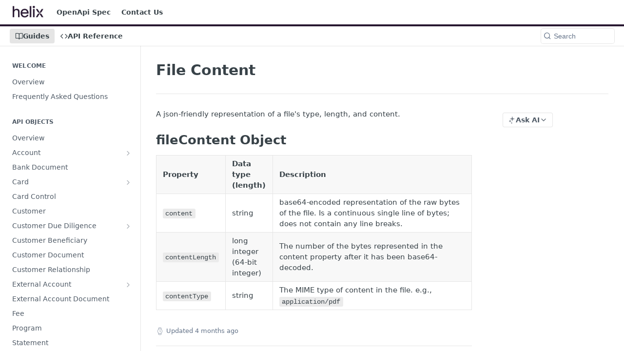

--- FILE ---
content_type: text/html; charset=utf-8
request_url: https://docs.helix.q2.com/docs/file-content
body_size: 31912
content:
<!DOCTYPE html><html lang="en" style="" data-color-mode="light" class=" useReactApp  "><head><meta charset="utf-8"><meta name="readme-deploy" content="5.561.0"><meta name="readme-subdomain" content="q2corepro"><meta name="readme-repo" content="q2corepro-6e70c62ec7fe"><meta name="readme-version" content="3.0.0"><title>File Content</title><meta name="description" content="A json-friendly representation of a file's type, length, and content.
fileContent Object
PropertyData type (length)Descriptioncontentstringbase64-encoded representation of the raw bytes of the file. Is a continuous single line of bytes; does not contain any line breaks.contentLengthlong integer (64-…" data-rh="true"><meta property="og:title" content="File Content" data-rh="true"><meta property="og:description" content="A json-friendly representation of a file's type, length, and content.
fileContent Object
PropertyData type (length)Descriptioncontentstringbase64-encoded representation of the raw bytes of the file. Is a continuous single line of bytes; does not contain any line breaks.contentLengthlong integer (64-…" data-rh="true"><meta property="og:site_name" content="Q2Helix"><meta name="twitter:title" content="File Content" data-rh="true"><meta name="twitter:description" content="A json-friendly representation of a file's type, length, and content.
fileContent Object
PropertyData type (length)Descriptioncontentstringbase64-encoded representation of the raw bytes of the file. Is a continuous single line of bytes; does not contain any line breaks.contentLengthlong integer (64-…" data-rh="true"><meta name="twitter:card" content="summary_large_image"><meta name="viewport" content="width=device-width, initial-scale=1.0"><meta property="og:image" content="https://cdn.readme.io/og-image/create?type=docs&amp;title=File%20Content&amp;projectTitle=Q2Helix&amp;description=A%20json-friendly%20representation%20of%20a%20file's%20type%2C%20length%2C%20and%20content.%0AfileContent%20Object%0APropertyData%20type%20(length)Descriptioncontentstringbase64-encoded%20representation%20of%20the%20raw%20bytes%20of%20the%20file.%20Is%20a%20continuous%20single%20line%20of%20bytes%3B%20does%20not%20contain%20any%20line%20breaks.contentLengthlong%20integer%20(64-%E2%80%A6&amp;logoUrl=https%3A%2F%2Ffiles.readme.io%2F0e681ef-small-Helix_logo_sized.png&amp;color=%23281831&amp;variant=light" data-rh="true"><meta name="twitter:image" content="https://cdn.readme.io/og-image/create?type=docs&amp;title=File%20Content&amp;projectTitle=Q2Helix&amp;description=A%20json-friendly%20representation%20of%20a%20file's%20type%2C%20length%2C%20and%20content.%0AfileContent%20Object%0APropertyData%20type%20(length)Descriptioncontentstringbase64-encoded%20representation%20of%20the%20raw%20bytes%20of%20the%20file.%20Is%20a%20continuous%20single%20line%20of%20bytes%3B%20does%20not%20contain%20any%20line%20breaks.contentLengthlong%20integer%20(64-%E2%80%A6&amp;logoUrl=https%3A%2F%2Ffiles.readme.io%2F0e681ef-small-Helix_logo_sized.png&amp;color=%23281831&amp;variant=light" data-rh="true"><meta property="og:image:width" content="1200"><meta property="og:image:height" content="630"><link id="favicon" rel="shortcut icon" href="https://files.readme.io/1634297-small-MicrosoftTeams-image_4.png" type="image/png"><link rel="canonical" href="https://docs.helix.q2.com/docs/file-content"><script src="https://cdn.readme.io/public/js/unauthorized-redirect.js?1767057567341"></script><script src="https://cdn.readme.io/public/js/cash-dom.min.js?1767057567341"></script><link data-chunk="Footer" rel="preload" as="style" href="https://cdn.readme.io/public/hub/web/Footer.7ca87f1efe735da787ba.css">
<link data-chunk="RMDX" rel="preload" as="style" href="https://cdn.readme.io/public/hub/web/RMDX.9331f322bb5b573f9d25.css">
<link data-chunk="RMDX" rel="preload" as="style" href="https://cdn.readme.io/public/hub/web/28788.a87032107f4fd478ffc3.css">
<link data-chunk="Doc" rel="preload" as="style" href="https://cdn.readme.io/public/hub/web/Doc.100ebd4dd8aa74937d1d.css">
<link data-chunk="Doc" rel="preload" as="style" href="https://cdn.readme.io/public/hub/web/67852.27956553f699a9f09c01.css">
<link data-chunk="SuperHubSearch" rel="preload" as="style" href="https://cdn.readme.io/public/hub/web/SuperHubSearch.6a1ff81afa1809036d22.css">
<link data-chunk="Header" rel="preload" as="style" href="https://cdn.readme.io/public/hub/web/Header.9cca5cd8695b199e13b3.css">
<link data-chunk="Containers-EndUserContainer" rel="preload" as="style" href="https://cdn.readme.io/public/hub/web/Containers-EndUserContainer.c474218e3da23db49451.css">
<link data-chunk="main" rel="preload" as="style" href="https://cdn.readme.io/public/hub/web/main.5d2f0451354f522efba7.css">
<link data-chunk="main" rel="preload" as="style" href="https://cdn.readme.io/public/hub/web/ui-styles.920e73ff7b92c665c736.css">
<link data-chunk="main" rel="preload" as="script" href="https://cdn.readme.io/public/hub/web/main.1612a0dc198179960636.js">
<link data-chunk="routes-SuperHub" rel="preload" as="script" href="https://cdn.readme.io/public/hub/web/routes-SuperHub.dbe847b0851db964caad.js">
<link data-chunk="Containers-EndUserContainer" rel="preload" as="script" href="https://cdn.readme.io/public/hub/web/Containers-EndUserContainer.b902e16b915b9acb54fb.js">
<link data-chunk="Header" rel="preload" as="script" href="https://cdn.readme.io/public/hub/web/Header.4d0de3e8a1b6c12a6509.js">
<link data-chunk="core-icons-chevron-up-down-svg" rel="preload" as="script" href="https://cdn.readme.io/public/hub/web/core-icons-chevron-up-down-svg.7e2a19f84d9f878e947a.js">
<link data-chunk="SuperHubSearch" rel="preload" as="script" href="https://cdn.readme.io/public/hub/web/13766.d772ba54efb1db56d529.js">
<link data-chunk="SuperHubSearch" rel="preload" as="script" href="https://cdn.readme.io/public/hub/web/46123.69ebc12c0e2bace354b5.js">
<link data-chunk="SuperHubSearch" rel="preload" as="script" href="https://cdn.readme.io/public/hub/web/6146.f99bcbc8d654cc36d7c8.js">
<link data-chunk="SuperHubSearch" rel="preload" as="script" href="https://cdn.readme.io/public/hub/web/88836.466db83f0dbc8536e6f1.js">
<link data-chunk="SuperHubSearch" rel="preload" as="script" href="https://cdn.readme.io/public/hub/web/SuperHubSearch.0ead958728f6efabb0a4.js">
<link data-chunk="core-icons-search-svg" rel="preload" as="script" href="https://cdn.readme.io/public/hub/web/core-icons-search-svg.188b3766d12ac3a86b64.js">
<link data-chunk="core-icons-custom-pages-svg" rel="preload" as="script" href="https://cdn.readme.io/public/hub/web/core-icons-custom-pages-svg.4af85e07cd1067d86542.js">
<link data-chunk="Doc" rel="preload" as="script" href="https://cdn.readme.io/public/hub/web/23781.e74aa301646844cc6f02.js">
<link data-chunk="Doc" rel="preload" as="script" href="https://cdn.readme.io/public/hub/web/16563.8ee90e74136685c009f7.js">
<link data-chunk="Doc" rel="preload" as="script" href="https://cdn.readme.io/public/hub/web/96652.8b6d209fa5e555ea4745.js">
<link data-chunk="Doc" rel="preload" as="script" href="https://cdn.readme.io/public/hub/web/44915.ced5544cfd116c07bcd5.js">
<link data-chunk="Doc" rel="preload" as="script" href="https://cdn.readme.io/public/hub/web/86805.9855de64ba6674844a32.js">
<link data-chunk="Doc" rel="preload" as="script" href="https://cdn.readme.io/public/hub/web/6349.6701abb57dd60bca35d2.js">
<link data-chunk="Doc" rel="preload" as="script" href="https://cdn.readme.io/public/hub/web/68075.62a5eb188c2d4e566c6b.js">
<link data-chunk="Doc" rel="preload" as="script" href="https://cdn.readme.io/public/hub/web/67852.8565813f5dcc707f1116.js">
<link data-chunk="Doc" rel="preload" as="script" href="https://cdn.readme.io/public/hub/web/79711.d5a913b5bac72c11f75d.js">
<link data-chunk="Doc" rel="preload" as="script" href="https://cdn.readme.io/public/hub/web/39819.bd1e3d3ce6c88b669b49.js">
<link data-chunk="Doc" rel="preload" as="script" href="https://cdn.readme.io/public/hub/web/10949.ec4db2d4c5b8f788b624.js">
<link data-chunk="Doc" rel="preload" as="script" href="https://cdn.readme.io/public/hub/web/Doc.897f2eb9061678ea00d8.js">
<link data-chunk="ConnectMetadata" rel="preload" as="script" href="https://cdn.readme.io/public/hub/web/ConnectMetadata.cc6ca7d8f0a3ad9514e4.js">
<link data-chunk="RMDX" rel="preload" as="script" href="https://cdn.readme.io/public/hub/web/48424.bb37c5885520ec98c35d.js">
<link data-chunk="RMDX" rel="preload" as="script" href="https://cdn.readme.io/public/hub/web/99947.1ce5a0ee52c06ee3aa91.js">
<link data-chunk="RMDX" rel="preload" as="script" href="https://cdn.readme.io/public/hub/web/45496.0fe3400ead30b64a9a55.js">
<link data-chunk="RMDX" rel="preload" as="script" href="https://cdn.readme.io/public/hub/web/28788.7c01362395ffe7c21203.js">
<link data-chunk="RMDX" rel="preload" as="script" href="https://cdn.readme.io/public/hub/web/31165.bac4906f0f0787b49938.js">
<link data-chunk="RMDX" rel="preload" as="script" href="https://cdn.readme.io/public/hub/web/RMDX.c6c5418633949bf7775c.js">
<link data-chunk="core-icons-chevron-down-svg" rel="preload" as="script" href="https://cdn.readme.io/public/hub/web/core-icons-chevron-down-svg.1500d4048db301af0f24.js">
<link data-chunk="Footer" rel="preload" as="script" href="https://cdn.readme.io/public/hub/web/Footer.b22d47c399e3de6aa385.js">
<link data-chunk="main" rel="stylesheet" href="https://cdn.readme.io/public/hub/web/ui-styles.920e73ff7b92c665c736.css">
<link data-chunk="main" rel="stylesheet" href="https://cdn.readme.io/public/hub/web/main.5d2f0451354f522efba7.css">
<link data-chunk="Containers-EndUserContainer" rel="stylesheet" href="https://cdn.readme.io/public/hub/web/Containers-EndUserContainer.c474218e3da23db49451.css">
<link data-chunk="Header" rel="stylesheet" href="https://cdn.readme.io/public/hub/web/Header.9cca5cd8695b199e13b3.css">
<link data-chunk="SuperHubSearch" rel="stylesheet" href="https://cdn.readme.io/public/hub/web/SuperHubSearch.6a1ff81afa1809036d22.css">
<link data-chunk="Doc" rel="stylesheet" href="https://cdn.readme.io/public/hub/web/67852.27956553f699a9f09c01.css">
<link data-chunk="Doc" rel="stylesheet" href="https://cdn.readme.io/public/hub/web/Doc.100ebd4dd8aa74937d1d.css">
<link data-chunk="RMDX" rel="stylesheet" href="https://cdn.readme.io/public/hub/web/28788.a87032107f4fd478ffc3.css">
<link data-chunk="RMDX" rel="stylesheet" href="https://cdn.readme.io/public/hub/web/RMDX.9331f322bb5b573f9d25.css">
<link data-chunk="Footer" rel="stylesheet" href="https://cdn.readme.io/public/hub/web/Footer.7ca87f1efe735da787ba.css"><!-- CUSTOM CSS--><style title="rm-custom-css">:root{--project-color-primary:#281831;--project-color-inverse:#fff;--recipe-button-color:#725594;--recipe-button-color-hover:#403053;--recipe-button-color-active:#271d33;--recipe-button-color-focus:rgba(114, 85, 148, 0.25);--recipe-button-color-disabled:#dad1e4}[id=enterprise] .ReadMeUI[is=AlgoliaSearch]{--project-color-primary:#281831;--project-color-inverse:#fff}a{color:var(--color-link-primary,#725594)}a:hover{color:var(--color-link-primary-darken-5,#403053)}a.text-muted:hover{color:var(--color-link-primary,#725594)}.btn.btn-primary{background-color:#725594}.btn.btn-primary:hover{background-color:#403053}.theme-line #hub-landing-top h2{color:#725594}#hub-landing-top .btn:hover{color:#725594}.theme-line #hub-landing-top .btn:hover{color:#fff}.theme-solid header#hub-header #header-top{background-color:#281831}.theme-solid.header-gradient header#hub-header #header-top{background:linear-gradient(to bottom,#281831,#000)}.theme-solid.header-custom header#hub-header #header-top{background-image:url(undefined)}.theme-line header#hub-header #header-top{border-bottom-color:#281831}.theme-line header#hub-header #header-top .btn{background-color:#281831}header#hub-header #header-top #header-logo{width:106px;height:40px;margin-top:0;background-image:url(https://files.readme.io/0e681ef-small-Helix_logo_sized.png)}#hub-subheader-parent #hub-subheader .hub-subheader-breadcrumbs .dropdown-menu a:hover{background-color:#281831}#subheader-links a.active{color:#281831!important;box-shadow:inset 0 -2px 0 #281831}#subheader-links a:hover{color:#281831!important;box-shadow:inset 0 -2px 0 #281831;opacity:.7}.discussion .submit-vote.submit-vote-parent.voted a.submit-vote-button{background-color:#725594}section#hub-discuss .discussion a .discuss-body h4{color:#725594}section#hub-discuss .discussion a:hover .discuss-body h4{color:#403053}#hub-subheader-parent #hub-subheader.sticky-header.sticky{border-bottom-color:#725594}#hub-subheader-parent #hub-subheader.sticky-header.sticky .search-box{border-bottom-color:#725594}#hub-search-results h3 em{color:#725594}.main_background,.tag-item{background:#725594!important}.main_background:hover{background:#403053!important}.main_color{color:#281831!important}.border_bottom_main_color{border-bottom:2px solid #281831}.main_color_hover:hover{color:#281831!important}section#hub-discuss h1{color:#725594}#hub-reference .hub-api .api-definition .api-try-it-out.active{border-color:#725594;background-color:#725594}#hub-reference .hub-api .api-definition .api-try-it-out.active:hover{background-color:#403053;border-color:#403053}#hub-reference .hub-api .api-definition .api-try-it-out:hover{border-color:#725594;color:#725594}#hub-reference .hub-reference .logs .logs-empty .logs-login-button,#hub-reference .hub-reference .logs .logs-login .logs-login-button{background-color:var(--project-color-primary,#725594);border-color:var(--project-color-primary,#725594)}#hub-reference .hub-reference .logs .logs-empty .logs-login-button:hover,#hub-reference .hub-reference .logs .logs-login .logs-login-button:hover{background-color:#403053;border-color:#403053}#hub-reference .hub-reference .logs .logs-empty>svg>path,#hub-reference .hub-reference .logs .logs-login>svg>path{fill:#725594;fill:var(--project-color-primary,#725594)}#hub-reference .hub-reference .logs:last-child .logs-empty,#hub-reference .hub-reference .logs:last-child .logs-login{margin-bottom:35px}#hub-reference .hub-reference .hub-reference-section .hub-reference-left header .hub-reference-edit:hover{color:#725594}.main-color-accent{border-bottom:3px solid #281831;padding-bottom:8px}/*! BEGIN HUB_CUSTOM_STYLES */.theme-line header#hub-header #header-top{background-color:#fff;border-bottom-color:#281831;border-bottom-width:2px}.markdown-body a{color:#281831;text-decoration:none!important;border-bottom:#ff4163 .125em solid}#subheader-links a.active{color:#281831!important}nav#hub-sidebar ul a.active,nav#hub-sidebar ul>li.subnav-expanded>a{color:#281831!important;background-color:#d4d1d6!important}nav#hub-sidebar ul a:hover{color:#281831!important;background-color:#e9e7ea!important}header#hub-header #header-top #header-nav-left li a{color:#000}#hub-reference .hub-api .hub-reference-response-definitions table{display:none}.cm-s-neo{color:#363636}.markdown-body code{background-color:#ebebeb!important}#updated-at{display:none}footer{background-color:#fff;height:50px}#hub-sidebar-parent{border-right:solid #eee;border-width:thin}.markdown-body .rdmd-table{overflow:auto}div.Param-description1hAF_4T81MF0 div.field-description div p code{display:inline}div.Param-description1hAF_4T81MF0 div.field-description div p code:after{content:"\a";white-space:pre}</style><meta name="google-site-verification" content="SXE78mBx90fgBCGh0dbDf4J1Ef7iYivLTjByrh68-Bo" />
<meta name="placeholder-tag-17" value="ER" />
<meta http-equiv="Content-Security-Policy" content="default-src 'self' 'unsafe-inline' https://apis.google.com *.helix.q2.com *.readme.io *.github.com https://*.readme.io *.sentry.io 'unsafe-eval'; img-src 'self' files.readme.io data:; script-src 'self' https://apis.google.com *.helix.q2.com *.readme.io *.github.com https://*.readme.io *.algolia.net *.sentry.io 'unsafe-eval'  'unsafe-inline'; connect-src 'self' https://apis.google.com *.helix.q2.com *.readme.io *.github.com *.algolia.net https://*.readme.io *.sentry.io 'unsafe-eval' data: ;"><meta name="loadedProject" content="q2corepro"><script>var storedColorMode = `light` === 'system' ? window.localStorage.getItem('color-scheme') : `light`
document.querySelector('[data-color-mode]').setAttribute('data-color-mode', storedColorMode)</script><script id="config" type="application/json" data-json="{&quot;algoliaIndex&quot;:&quot;readme_search_v2&quot;,&quot;amplitude&quot;:{&quot;apiKey&quot;:&quot;dc8065a65ef83d6ad23e37aaf014fc84&quot;,&quot;enabled&quot;:true},&quot;asset_url&quot;:&quot;https://cdn.readme.io&quot;,&quot;domain&quot;:&quot;readme.io&quot;,&quot;domainFull&quot;:&quot;https://dash.readme.com&quot;,&quot;encryptedLocalStorageKey&quot;:&quot;ekfls-2025-03-27&quot;,&quot;fullstory&quot;:{&quot;enabled&quot;:true,&quot;orgId&quot;:&quot;FSV9A&quot;},&quot;git&quot;:{&quot;sync&quot;:{&quot;bitbucket&quot;:{&quot;installationLink&quot;:&quot;https://developer.atlassian.com/console/install/310151e6-ca1a-4a44-9af6-1b523fea0561?signature=AYABeMn9vqFkrg%2F1DrJAQxSyVf4AAAADAAdhd3Mta21zAEthcm46YXdzOmttczp1cy13ZXN0LTI6NzA5NTg3ODM1MjQzOmtleS83MDVlZDY3MC1mNTdjLTQxYjUtOWY5Yi1lM2YyZGNjMTQ2ZTcAuAECAQB4IOp8r3eKNYw8z2v%2FEq3%2FfvrZguoGsXpNSaDveR%2FF%2Fo0BHUxIjSWx71zNK2RycuMYSgAAAH4wfAYJKoZIhvcNAQcGoG8wbQIBADBoBgkqhkiG9w0BBwEwHgYJYIZIAWUDBAEuMBEEDOJgARbqndU9YM%2FRdQIBEIA7unpCah%2BIu53NA72LkkCDhNHOv%2BgRD7agXAO3jXqw0%2FAcBOB0%2F5LmpzB5f6B1HpkmsAN2i2SbsFL30nkAB2F3cy1rbXMAS2Fybjphd3M6a21zOmV1LXdlc3QtMTo3MDk1ODc4MzUyNDM6a2V5LzQ2MzBjZTZiLTAwYzMtNGRlMi04NzdiLTYyN2UyMDYwZTVjYwC4AQICAHijmwVTMt6Oj3F%2B0%2B0cVrojrS8yZ9ktpdfDxqPMSIkvHAGT%[base64]%2BMHwGCSqGSIb3DQEHBqBvMG0CAQAwaAYJKoZIhvcNAQcBMB4GCWCGSAFlAwQBLjARBAzzWhThsIgJwrr%2FY2ECARCAOxoaW9pob21lweyAfrIm6Fw7gd8D%2B%2F8LHk4rl3jjULDM35%2FVPuqBrqKunYZSVCCGNGB3RqpQJr%2FasASiAgAAAAAMAAAQAAAAAAAAAAAAAAAAAEokowLKsF1tMABEq%2BKNyJP%2F%2F%2F%2F%2FAAAAAQAAAAAAAAAAAAAAAQAAADJLzRcp6MkqKR43PUjOiRxxbxXYhLc6vFXEutK3%2BQ71yuPq4dC8pAHruOVQpvVcUSe8dptV8c7wR8BTJjv%2F%2FNe8r0g%3D&amp;product=bitbucket&quot;}}},&quot;metrics&quot;:{&quot;billingCronEnabled&quot;:&quot;true&quot;,&quot;dashUrl&quot;:&quot;https://m.readme.io&quot;,&quot;defaultUrl&quot;:&quot;https://m.readme.io&quot;,&quot;exportMaxRetries&quot;:12,&quot;wsUrl&quot;:&quot;wss://m.readme.io&quot;},&quot;micro&quot;:{&quot;baseUrl&quot;:&quot;https://micro-beta.readme.com&quot;},&quot;proxyUrl&quot;:&quot;https://try.readme.io&quot;,&quot;readmeRecaptchaSiteKey&quot;:&quot;6LesVBYpAAAAAESOCHOyo2kF9SZXPVb54Nwf3i2x&quot;,&quot;releaseVersion&quot;:&quot;5.561.0&quot;,&quot;reservedWords&quot;:{&quot;tools&quot;:[&quot;execute-request&quot;,&quot;get-code-snippet&quot;,&quot;get-endpoint&quot;,&quot;get-request-body&quot;,&quot;get-response-schema&quot;,&quot;get-server-variables&quot;,&quot;list-endpoints&quot;,&quot;list-security-schemes&quot;,&quot;list-specs&quot;,&quot;search-specs&quot;,&quot;search&quot;,&quot;fetch&quot;]},&quot;sentry&quot;:{&quot;dsn&quot;:&quot;https://3bbe57a973254129bcb93e47dc0cc46f@o343074.ingest.sentry.io/2052166&quot;,&quot;enabled&quot;:true},&quot;shMigration&quot;:{&quot;promoVideo&quot;:&quot;&quot;,&quot;forceWaitlist&quot;:false,&quot;migrationPreview&quot;:false},&quot;sslBaseDomain&quot;:&quot;readmessl.com&quot;,&quot;sslGenerationService&quot;:&quot;ssl.readmessl.com&quot;,&quot;stripePk&quot;:&quot;pk_live_5103PML2qXbDukVh7GDAkQoR4NSuLqy8idd5xtdm9407XdPR6o3bo663C1ruEGhXJjpnb2YCpj8EU1UvQYanuCjtr00t1DRCf2a&quot;,&quot;superHub&quot;:{&quot;newProjectsEnabled&quot;:true},&quot;wootric&quot;:{&quot;accountToken&quot;:&quot;NPS-122b75a4&quot;,&quot;enabled&quot;:true}}"></script></head><body class="body-none theme-line header-solid header-bg-size-auto header-bg-pos-tl header-overlay-triangles reference-layout-column lumosity-dark "><div id="ssr-top"></div><div id="ssr-main"><div class="App ThemeContext ThemeContext_dark ThemeContext_classic ThemeContext_line" style="--color-primary:#281831;--color-primary-inverse:#fff;--color-primary-alt:#000000;--color-primary-darken-10:#0c070f;--color-primary-darken-20:#000000;--color-primary-alpha-25:rgba(40, 24, 49, 0.25);--color-link-primary:#725594;--color-link-primary-darken-5:#664c84;--color-link-primary-darken-10:#594274;--color-link-primary-darken-20:#403053;--color-link-primary-alpha-50:rgba(114, 85, 148, 0.5);--color-link-primary-alpha-25:rgba(114, 85, 148, 0.25);--color-link-background:rgba(114, 85, 148, 0.09);--color-link-text:#fff;--color-login-link:#018ef5;--color-login-link-text:#fff;--color-login-link-darken-10:#0171c2;--color-login-link-primary-alpha-50:rgba(1, 142, 245, 0.5)"><div class="SuperHub2RNxzk6HzHiJ"><div class="ContentWithOwlbotx4PaFDoA1KMz"><div class="ContentWithOwlbot-content2X1XexaN8Lf2"><header class="Header3zzata9F_ZPQ rm-Header_classic Header_collapsible3n0YXfOvb_Al rm-Header Header-links-buttons"><div class="rm-Header-top Header-topuTMpygDG4e1V Header-top_classic3g7Q6zoBy8zh"><div class="rm-Container rm-Container_flex"><div style="outline:none" tabindex="-1"><a href="#content" target="_self" class="Button Button_md rm-JumpTo Header-jumpTo3IWKQXmhSI5D Button_primary">Jump to Content</a></div><div class="rm-Header-left Header-leftADQdGVqx1wqU"><a class="rm-Logo Header-logo1Xy41PtkzbdG" href="/docs" target="_self"><img alt="Q2Helix" class="rm-Logo-img Header-logo-img3YvV4lcGKkeb" src="https://files.readme.io/0e681ef-small-Helix_logo_sized.png"/></a><a class="Button Button_md rm-Header-link rm-Header-top-link Button_slate_text Header-link2tXYTgXq85zW" href="https://github.com/helixbyQ2/HelixOpenApi3.0Spec" target="_self" to="https://github.com/helixbyQ2/HelixOpenApi3.0Spec">OpenApi Spec</a><a class="Button Button_md rm-Header-link rm-Header-top-link Button_slate_text Header-link2tXYTgXq85zW" href="https://helix.q2.com/contact" target="_self" to="https://helix.q2.com/contact">Contact Us</a></div><div class="rm-Header-left Header-leftADQdGVqx1wqU Header-left_mobile1RG-X93lx6PF"><div><button aria-label="Toggle navigation menu" class="icon-menu menu3d6DYNDa3tk5" type="button"></button><div class=""><div class="Flyout95xhYIIoTKtc undefined rm-Flyout" data-testid="flyout"><div class="MobileFlyout1hHJpUd-nYkd"><a aria-current="page" class="rm-MobileFlyout-item NavItem-item1gDDTqaXGhm1 NavItem-item_mobile1qG3gd-Mkck-  active" href="/docs" target="_self"><i class="icon-guides NavItem-badge1qOxpfTiALoz rm-Header-bottom-link-icon"></i><span class="NavItem-textSlZuuL489uiw">Guides</span></a><a class="rm-MobileFlyout-item NavItem-item1gDDTqaXGhm1 NavItem-item_mobile1qG3gd-Mkck- " href="/reference" target="_self"><i class="icon-references NavItem-badge1qOxpfTiALoz rm-Header-bottom-link-icon"></i><span class="NavItem-textSlZuuL489uiw">API Reference</span></a><hr class="MobileFlyout-divider10xf7R2X1MeW"/><a class="rm-MobileFlyout-item NavItem-item1gDDTqaXGhm1 NavItem-item_mobile1qG3gd-Mkck- NavItem_dropdown-muted1xJVuczwGc74" href="https://github.com/helixbyQ2/HelixOpenApi3.0Spec" rel="noopener" target="_blank" to="https://github.com/helixbyQ2/HelixOpenApi3.0Spec">OpenApi Spec</a><a class="rm-MobileFlyout-item NavItem-item1gDDTqaXGhm1 NavItem-item_mobile1qG3gd-Mkck- NavItem_dropdown-muted1xJVuczwGc74" href="https://helix.q2.com/contact" rel="noopener" target="_blank" to="https://helix.q2.com/contact">Contact Us</a><a class="MobileFlyout-logo3Lq1eTlk1K76 Header-logo1Xy41PtkzbdG rm-Logo" href="/docs" target="_self"><img alt="Q2Helix" class="Header-logo-img3YvV4lcGKkeb rm-Logo-img" src="https://files.readme.io/0e681ef-small-Helix_logo_sized.png"/></a></div></div></div></div><div class="Header-left-nav2xWPWMNHOGf_"><i class="icon-guides Header-left-nav-icon10glJKFwewOv"></i>Guides</div></div><div class="rm-Header-right Header-right21PC2XTT6aMg"><span class="Header-right_desktop14ja01RUQ7HE"></span><div class="Header-searchtb6Foi0-D9Vx"><button aria-label="Search ⌘k" class="rm-SearchToggle" data-symbol="⌘"><div class="rm-SearchToggle-icon icon-search1"></div></button></div></div></div></div><div class="Header-bottom2eLKOFXMEmh5 Header-bottom_classic rm-Header-bottom"><div class="rm-Container rm-Container_flex"><nav aria-label="Primary navigation" class="Header-leftADQdGVqx1wqU Header-subnavnVH8URdkgvEl" role="navigation"><a aria-current="page" class="Button Button_md rm-Header-link rm-Header-bottom-link Button_slate_text Header-bottom-link_mobile  active" href="/docs" target="_self"><i class="icon-guides rm-Header-bottom-link-icon"></i><span>Guides</span></a><a class="Button Button_md rm-Header-link rm-Header-bottom-link Button_slate_text Header-bottom-link_mobile " href="/reference" target="_self"><i class="icon-references rm-Header-bottom-link-icon"></i><span>API Reference</span></a><div class="Header-subnav-tabyNLkcOA6xAra" style="transform:translateX(0px);width:0"></div></nav><button align="center" justify="between" style="--flex-gap:var(--xs)" class="Button Button_sm Flex Flex_row MobileSubnav1DsTfasXloM2 Button_contrast Button_contrast_outline" type="button"><span class="Button-label">File Content</span><span class="IconWrapper Icon-wrapper2z2wVIeGsiUy"><svg fill="none" viewBox="0 0 24 24" class="Icon Icon3_D2ysxFZ_ll Icon-svg2Lm7f6G9Ly5a" data-name="chevron-up-down" role="img" style="--icon-color:inherit;--icon-size:inherit;--icon-stroke-width:2px"><path stroke="currentColor" stroke-linecap="round" stroke-linejoin="round" d="m6 16 6 6 6-6M18 8l-6-6-6 6" class="icon-stroke-width"></path></svg></span></button><div class="rm-Header-search Header-searchtb6Foi0-D9Vx Header-search_classic rm-Header-search_feather Header-search_featherYsmQBn55F3d9"><button aria-label="Search k" class="rm-SearchToggle" data-symbol=""><div class="rm-SearchToggle-icon icon-search1"></div><div class="Header-search-placeholder3Vx4OmMPcjAi rm-SearchToggle-placeholder">Search</div><kbd class="KbdShortcut3gsETbU1kkU0 rm-SearchToggle-shortcut"></kbd></button></div></div></div><div class="hub-search-results--reactApp " id="hub-search-results"><div class="hub-container"><div class="modal-backdrop show-modal rm-SearchModal" role="button" tabindex="0"><div aria-label="Search Dialog" class="SuperHubSearchI_obvfvvQi4g" id="AppSearch" role="tabpanel" tabindex="0"><div data-focus-guard="true" tabindex="-1" style="width:1px;height:0px;padding:0;overflow:hidden;position:fixed;top:1px;left:1px"></div><div data-focus-lock-disabled="disabled" class="SuperHubSearch-container2BhYey2XE-Ij"><div class="SuperHubSearch-col1km8vLFgOaYj"><div class="SearchBoxnZBxftziZGcz"><input aria-label="Search" autoCapitalize="off" autoComplete="off" autoCorrect="off" spellcheck="false" tabindex="0" aria-required="false" class="Input Input_md SearchBox-inputR4jffU8l10iF" type="search" value=""/></div><div class="SearchTabs3rNhUK3HjrRJ"><div class="Tabs Tabs-list" role="tablist"><div aria-label="All" aria-selected="true" class="SearchTabs-tab1TrpmhQv840T Tabs-listItem Tabs-listItem_active" role="tab" tabindex="1"><span class="SearchTabs-tab1TrpmhQv840T"><span class="IconWrapper Icon-wrapper2z2wVIeGsiUy"><svg fill="none" viewBox="0 0 24 24" class="Icon Icon3_D2ysxFZ_ll Icon-svg2Lm7f6G9Ly5a icon" data-name="search" role="img" style="--icon-color:inherit;--icon-size:inherit;--icon-stroke-width:2px"><path stroke="currentColor" stroke-linecap="round" stroke-linejoin="round" d="M11 19a8 8 0 1 0 0-16 8 8 0 0 0 0 16ZM21 21l-4.35-4.35" class="icon-stroke-width"></path></svg></span>All</span></div><div aria-label="Pages" aria-selected="false" class="SearchTabs-tab1TrpmhQv840T Tabs-listItem" role="tab" tabindex="1"><span class="SearchTabs-tab1TrpmhQv840T"><span class="IconWrapper Icon-wrapper2z2wVIeGsiUy"><svg fill="none" viewBox="0 0 24 24" class="Icon Icon3_D2ysxFZ_ll Icon-svg2Lm7f6G9Ly5a icon" data-name="custom-pages" role="img" style="--icon-color:inherit;--icon-size:inherit;--icon-stroke-width:2px"><path stroke="currentColor" stroke-linecap="round" stroke-linejoin="round" d="M13 2H6a2 2 0 0 0-2 2v16a2 2 0 0 0 2 2h12a2 2 0 0 0 2-2V9l-7-7Z" class="icon-stroke-width"></path><path stroke="currentColor" stroke-linecap="round" stroke-linejoin="round" d="M13 2v7h7M12 11.333V12M12 18v.667M9.407 12.407l.473.473M14.12 17.12l.473.473M8.333 15H9M15 15h.667M9.407 17.593l.473-.473M14.12 12.88l.473-.473" class="icon-stroke-width"></path></svg></span>Pages</span></div></div></div><div class="rm-SearchModal-empty SearchResults35_kFOb1zvxX SearchResults_emptyiWzyXErtNcQJ"><span class="IconWrapper Icon-wrapper2z2wVIeGsiUy"><svg fill="none" viewBox="0 0 24 24" class="Icon Icon3_D2ysxFZ_ll Icon-svg2Lm7f6G9Ly5a rm-SearchModal-empty-icon icon icon-search" data-name="search" role="img" style="--icon-color:inherit;--icon-size:var(--icon-md);--icon-stroke-width:2px"><path stroke="currentColor" stroke-linecap="round" stroke-linejoin="round" d="M11 19a8 8 0 1 0 0-16 8 8 0 0 0 0 16ZM21 21l-4.35-4.35" class="icon-stroke-width"></path></svg></span><h6 class="Title Title6 rm-SearchModal-empty-text">Start typing to search…</h6></div></div></div><div data-focus-guard="true" tabindex="-1" style="width:1px;height:0px;padding:0;overflow:hidden;position:fixed;top:1px;left:1px"></div></div></div></div></div></header><main class="SuperHubDoc3Z-1XSVTg-Q1 rm-Guides" id="content"><div class="SuperHubDoc-container2RY1FPE4Ewze rm-Container rm-Container_flex"><nav aria-label="Secondary navigation" class="rm-Sidebar hub-sidebar reference-redesign Nav3C5f8FcjkaHj rm-Sidebar_guides" id="hub-sidebar" role="navigation"><div class="Sidebar1t2G1ZJq-vU1 rm-Sidebar hub-sidebar-content"><section class="Sidebar-listWrapper6Q9_yUrG906C rm-Sidebar-section"><h2 class="Sidebar-headingTRQyOa2pk0gh rm-Sidebar-heading">Welcome</h2><ul class="Sidebar-list_sidebarLayout3RaX72iQNOEI Sidebar-list3cZWQLaBf9k8 rm-Sidebar-list"><li class="Sidebar-item23D-2Kd61_k3"><a class="Sidebar-link2Dsha-r-GKh2 childless text-wrap rm-Sidebar-link" target="_self" href="/docs/overview-1"><span class="Sidebar-link-textLuTE1ySm4Kqn"><span class="Sidebar-link-text_label1gCT_uPnx7Gu">Overview</span></span></a></li><li class="Sidebar-item23D-2Kd61_k3"><a class="Sidebar-link2Dsha-r-GKh2 childless text-wrap rm-Sidebar-link" target="_self" href="/docs/frequently-asked-questions"><span class="Sidebar-link-textLuTE1ySm4Kqn"><span class="Sidebar-link-text_label1gCT_uPnx7Gu">Frequently Asked Questions</span></span></a></li></ul></section><section class="Sidebar-listWrapper6Q9_yUrG906C rm-Sidebar-section"><h2 class="Sidebar-headingTRQyOa2pk0gh rm-Sidebar-heading">API Objects</h2><ul class="Sidebar-list_sidebarLayout3RaX72iQNOEI Sidebar-list3cZWQLaBf9k8 rm-Sidebar-list"><li class="Sidebar-item23D-2Kd61_k3"><a class="Sidebar-link2Dsha-r-GKh2 childless text-wrap rm-Sidebar-link" target="_self" href="/docs/objects-overview"><span class="Sidebar-link-textLuTE1ySm4Kqn"><span class="Sidebar-link-text_label1gCT_uPnx7Gu">Overview</span></span></a></li><li class="Sidebar-item23D-2Kd61_k3"><a class="Sidebar-link2Dsha-r-GKh2 Sidebar-link_parent text-wrap rm-Sidebar-link" target="_self" href="/docs/account"><span class="Sidebar-link-textLuTE1ySm4Kqn"><span class="Sidebar-link-text_label1gCT_uPnx7Gu">Account</span></span><button aria-expanded="false" aria-label="Show subpages for Account" class="Sidebar-link-buttonWrapper3hnFHNku8_BJ" type="button"><i aria-hidden="true" class="Sidebar-link-iconnjiqEiZlPn0W Sidebar-link-expandIcon2yVH6SarI6NW icon-chevron-rightward"></i></button></a><ul class="subpages Sidebar-list3cZWQLaBf9k8 rm-Sidebar-list"><li class="Sidebar-item23D-2Kd61_k3"><a class="Sidebar-link2Dsha-r-GKh2 childless subpage text-wrap rm-Sidebar-link" target="_self" href="/docs/goals-and-subaccounts"><span class="Sidebar-link-textLuTE1ySm4Kqn"><span class="Sidebar-link-text_label1gCT_uPnx7Gu">Goals and SubAccounts</span></span></a></li><li class="Sidebar-item23D-2Kd61_k3"><a class="Sidebar-link2Dsha-r-GKh2 childless subpage text-wrap rm-Sidebar-link" target="_self" href="/docs/account-limit"><span class="Sidebar-link-textLuTE1ySm4Kqn"><span class="Sidebar-link-text_label1gCT_uPnx7Gu">Account Limit</span></span></a></li><li class="Sidebar-item23D-2Kd61_k3"><a class="Sidebar-link2Dsha-r-GKh2 childless subpage text-wrap rm-Sidebar-link" target="_self" href="/docs/stop-pay"><span class="Sidebar-link-textLuTE1ySm4Kqn"><span class="Sidebar-link-text_label1gCT_uPnx7Gu">Stop Pay</span></span></a></li></ul></li><li class="Sidebar-item23D-2Kd61_k3"><a class="Sidebar-link2Dsha-r-GKh2 childless text-wrap rm-Sidebar-link" target="_self" href="/docs/bank-document"><span class="Sidebar-link-textLuTE1ySm4Kqn"><span class="Sidebar-link-text_label1gCT_uPnx7Gu">Bank Document</span></span></a></li><li class="Sidebar-item23D-2Kd61_k3"><a class="Sidebar-link2Dsha-r-GKh2 Sidebar-link_parent text-wrap rm-Sidebar-link" target="_self" href="/docs/card"><span class="Sidebar-link-textLuTE1ySm4Kqn"><span class="Sidebar-link-text_label1gCT_uPnx7Gu">Card</span></span><button aria-expanded="false" aria-label="Show subpages for Card" class="Sidebar-link-buttonWrapper3hnFHNku8_BJ" type="button"><i aria-hidden="true" class="Sidebar-link-iconnjiqEiZlPn0W Sidebar-link-expandIcon2yVH6SarI6NW icon-chevron-rightward"></i></button></a><ul class="subpages Sidebar-list3cZWQLaBf9k8 rm-Sidebar-list"><li class="Sidebar-item23D-2Kd61_k3"><a class="Sidebar-link2Dsha-r-GKh2 childless subpage text-wrap rm-Sidebar-link" target="_self" href="/docs/card-limits"><span class="Sidebar-link-textLuTE1ySm4Kqn"><span class="Sidebar-link-text_label1gCT_uPnx7Gu">Card Limits</span></span></a></li></ul></li><li class="Sidebar-item23D-2Kd61_k3"><a class="Sidebar-link2Dsha-r-GKh2 childless text-wrap rm-Sidebar-link" target="_self" href="/docs/card-controls"><span class="Sidebar-link-textLuTE1ySm4Kqn"><span class="Sidebar-link-text_label1gCT_uPnx7Gu">Card Control</span></span></a></li><li class="Sidebar-item23D-2Kd61_k3"><a class="Sidebar-link2Dsha-r-GKh2 childless text-wrap rm-Sidebar-link" target="_self" href="/docs/customer"><span class="Sidebar-link-textLuTE1ySm4Kqn"><span class="Sidebar-link-text_label1gCT_uPnx7Gu">Customer</span></span></a></li><li class="Sidebar-item23D-2Kd61_k3"><a class="Sidebar-link2Dsha-r-GKh2 Sidebar-link_parent text-wrap rm-Sidebar-link" target="_self" href="/docs/customer-due-diligence"><span class="Sidebar-link-textLuTE1ySm4Kqn"><span class="Sidebar-link-text_label1gCT_uPnx7Gu">Customer Due Diligence</span></span><button aria-expanded="false" aria-label="Show subpages for Customer Due Diligence" class="Sidebar-link-buttonWrapper3hnFHNku8_BJ" type="button"><i aria-hidden="true" class="Sidebar-link-iconnjiqEiZlPn0W Sidebar-link-expandIcon2yVH6SarI6NW icon-chevron-rightward"></i></button></a><ul class="subpages Sidebar-list3cZWQLaBf9k8 rm-Sidebar-list"><li class="Sidebar-item23D-2Kd61_k3"><a class="Sidebar-link2Dsha-r-GKh2 childless subpage text-wrap rm-Sidebar-link" target="_self" href="/docs/due-diligence-category"><span class="Sidebar-link-textLuTE1ySm4Kqn"><span class="Sidebar-link-text_label1gCT_uPnx7Gu">Due Diligence Category</span></span></a></li><li class="Sidebar-item23D-2Kd61_k3"><a class="Sidebar-link2Dsha-r-GKh2 childless subpage text-wrap rm-Sidebar-link" target="_self" href="/docs/due-diligence-question"><span class="Sidebar-link-textLuTE1ySm4Kqn"><span class="Sidebar-link-text_label1gCT_uPnx7Gu">Due Diligence Question</span></span></a></li><li class="Sidebar-item23D-2Kd61_k3"><a class="Sidebar-link2Dsha-r-GKh2 childless subpage text-wrap rm-Sidebar-link" target="_self" href="/docs/due-diligence-choice"><span class="Sidebar-link-textLuTE1ySm4Kqn"><span class="Sidebar-link-text_label1gCT_uPnx7Gu">Due Diligence Choice</span></span></a></li><li class="Sidebar-item23D-2Kd61_k3"><a class="Sidebar-link2Dsha-r-GKh2 childless subpage text-wrap rm-Sidebar-link" target="_self" href="/docs/due-diligence-answer"><span class="Sidebar-link-textLuTE1ySm4Kqn"><span class="Sidebar-link-text_label1gCT_uPnx7Gu">Due Diligence Answer</span></span></a></li><li class="Sidebar-item23D-2Kd61_k3"><a class="Sidebar-link2Dsha-r-GKh2 childless subpage text-wrap rm-Sidebar-link" target="_self" href="/docs/due-diligence-selected-choice"><span class="Sidebar-link-textLuTE1ySm4Kqn"><span class="Sidebar-link-text_label1gCT_uPnx7Gu">Due Diligence Selected Choice</span></span></a></li></ul></li><li class="Sidebar-item23D-2Kd61_k3"><a class="Sidebar-link2Dsha-r-GKh2 childless text-wrap rm-Sidebar-link" target="_self" href="/docs/customer-beneficiary"><span class="Sidebar-link-textLuTE1ySm4Kqn"><span class="Sidebar-link-text_label1gCT_uPnx7Gu">Customer Beneficiary</span></span></a></li><li class="Sidebar-item23D-2Kd61_k3"><a class="Sidebar-link2Dsha-r-GKh2 childless text-wrap rm-Sidebar-link" target="_self" href="/docs/customer-document"><span class="Sidebar-link-textLuTE1ySm4Kqn"><span class="Sidebar-link-text_label1gCT_uPnx7Gu">Customer Document</span></span></a></li><li class="Sidebar-item23D-2Kd61_k3"><a class="Sidebar-link2Dsha-r-GKh2 childless text-wrap rm-Sidebar-link" target="_self" href="/docs/customer-relationship"><span class="Sidebar-link-textLuTE1ySm4Kqn"><span class="Sidebar-link-text_label1gCT_uPnx7Gu">Customer Relationship</span></span></a></li><li class="Sidebar-item23D-2Kd61_k3"><a class="Sidebar-link2Dsha-r-GKh2 Sidebar-link_parent text-wrap rm-Sidebar-link" target="_self" href="/docs/external-account"><span class="Sidebar-link-textLuTE1ySm4Kqn"><span class="Sidebar-link-text_label1gCT_uPnx7Gu">External Account</span></span><button aria-expanded="false" aria-label="Show subpages for External Account" class="Sidebar-link-buttonWrapper3hnFHNku8_BJ" type="button"><i aria-hidden="true" class="Sidebar-link-iconnjiqEiZlPn0W Sidebar-link-expandIcon2yVH6SarI6NW icon-chevron-rightward"></i></button></a><ul class="subpages Sidebar-list3cZWQLaBf9k8 rm-Sidebar-list"><li class="Sidebar-item23D-2Kd61_k3"><a class="Sidebar-link2Dsha-r-GKh2 childless subpage text-wrap rm-Sidebar-link" target="_self" href="/docs/verifying-external-accounts"><span class="Sidebar-link-textLuTE1ySm4Kqn"><span class="Sidebar-link-text_label1gCT_uPnx7Gu">Verifying External Accounts</span></span></a></li></ul></li><li class="Sidebar-item23D-2Kd61_k3"><a class="Sidebar-link2Dsha-r-GKh2 childless text-wrap rm-Sidebar-link" target="_self" href="/docs/external-account-document"><span class="Sidebar-link-textLuTE1ySm4Kqn"><span class="Sidebar-link-text_label1gCT_uPnx7Gu">External Account Document</span></span></a></li><li class="Sidebar-item23D-2Kd61_k3"><a class="Sidebar-link2Dsha-r-GKh2 childless text-wrap rm-Sidebar-link" target="_self" href="/docs/fee"><span class="Sidebar-link-textLuTE1ySm4Kqn"><span class="Sidebar-link-text_label1gCT_uPnx7Gu">Fee</span></span></a></li><li class="Sidebar-item23D-2Kd61_k3"><a class="Sidebar-link2Dsha-r-GKh2 childless text-wrap rm-Sidebar-link" target="_self" href="/docs/program"><span class="Sidebar-link-textLuTE1ySm4Kqn"><span class="Sidebar-link-text_label1gCT_uPnx7Gu">Program</span></span></a></li><li class="Sidebar-item23D-2Kd61_k3"><a class="Sidebar-link2Dsha-r-GKh2 childless text-wrap rm-Sidebar-link" target="_self" href="/docs/statement"><span class="Sidebar-link-textLuTE1ySm4Kqn"><span class="Sidebar-link-text_label1gCT_uPnx7Gu">Statement</span></span></a></li><li class="Sidebar-item23D-2Kd61_k3"><a class="Sidebar-link2Dsha-r-GKh2 Sidebar-link_parent text-wrap rm-Sidebar-link" target="_self" href="/docs/transaction"><span class="Sidebar-link-textLuTE1ySm4Kqn"><span class="Sidebar-link-text_label1gCT_uPnx7Gu">Transaction</span></span><button aria-expanded="false" aria-label="Show subpages for Transaction" class="Sidebar-link-buttonWrapper3hnFHNku8_BJ" type="button"><i aria-hidden="true" class="Sidebar-link-iconnjiqEiZlPn0W Sidebar-link-expandIcon2yVH6SarI6NW icon-chevron-rightward"></i></button></a><ul class="subpages Sidebar-list3cZWQLaBf9k8 rm-Sidebar-list"><li class="Sidebar-item23D-2Kd61_k3"><a class="Sidebar-link2Dsha-r-GKh2 childless subpage text-wrap rm-Sidebar-link" target="_self" href="/docs/transaction-types"><span class="Sidebar-link-textLuTE1ySm4Kqn"><span class="Sidebar-link-text_label1gCT_uPnx7Gu">Transaction Types</span></span></a></li></ul></li><li class="Sidebar-item23D-2Kd61_k3"><a class="Sidebar-link2Dsha-r-GKh2 Sidebar-link_parent text-wrap rm-Sidebar-link" target="_self" href="/docs/transfer"><span class="Sidebar-link-textLuTE1ySm4Kqn"><span class="Sidebar-link-text_label1gCT_uPnx7Gu">Transfer</span></span><button aria-expanded="false" aria-label="Show subpages for Transfer" class="Sidebar-link-buttonWrapper3hnFHNku8_BJ" type="button"><i aria-hidden="true" class="Sidebar-link-iconnjiqEiZlPn0W Sidebar-link-expandIcon2yVH6SarI6NW icon-chevron-rightward"></i></button></a><ul class="subpages Sidebar-list3cZWQLaBf9k8 rm-Sidebar-list"><li class="Sidebar-item23D-2Kd61_k3"><a class="Sidebar-link2Dsha-r-GKh2 childless subpage text-wrap rm-Sidebar-link" target="_self" href="/docs/transfer-response"><span class="Sidebar-link-textLuTE1ySm4Kqn"><span class="Sidebar-link-text_label1gCT_uPnx7Gu">Transfer Response</span></span></a></li><li class="Sidebar-item23D-2Kd61_k3"><a class="Sidebar-link2Dsha-r-GKh2 childless subpage text-wrap rm-Sidebar-link" target="_self" href="/docs/transfer-timeline"><span class="Sidebar-link-textLuTE1ySm4Kqn"><span class="Sidebar-link-text_label1gCT_uPnx7Gu">Transfer Timeline</span></span></a></li></ul></li><li class="Sidebar-item23D-2Kd61_k3"><a class="Sidebar-link2Dsha-r-GKh2 Sidebar-link_parent text-wrap rm-Sidebar-link" target="_self" href="/docs/additional-objects"><span class="Sidebar-link-textLuTE1ySm4Kqn"><span class="Sidebar-link-text_label1gCT_uPnx7Gu">Additional Objects</span></span><button aria-expanded="false" aria-label="Show subpages for Additional Objects" class="Sidebar-link-buttonWrapper3hnFHNku8_BJ" type="button"><i aria-hidden="true" class="Sidebar-link-iconnjiqEiZlPn0W Sidebar-link-expandIcon2yVH6SarI6NW icon-chevron-rightward"></i></button></a><ul class="subpages Sidebar-list3cZWQLaBf9k8 rm-Sidebar-list"><li class="Sidebar-item23D-2Kd61_k3"><a class="Sidebar-link2Dsha-r-GKh2 childless subpage text-wrap rm-Sidebar-link" target="_self" href="/docs/address"><span class="Sidebar-link-textLuTE1ySm4Kqn"><span class="Sidebar-link-text_label1gCT_uPnx7Gu">Address</span></span></a></li><li class="Sidebar-item23D-2Kd61_k3"><a class="Sidebar-link2Dsha-r-GKh2 childless subpage text-wrap rm-Sidebar-link" target="_self" href="/docs/bin"><span class="Sidebar-link-textLuTE1ySm4Kqn"><span class="Sidebar-link-text_label1gCT_uPnx7Gu">Bin</span></span></a></li><li class="Sidebar-item23D-2Kd61_k3"><a class="Sidebar-link2Dsha-r-GKh2 childless subpage text-wrap rm-Sidebar-link" target="_self" href="/docs/customer-note"><span class="Sidebar-link-textLuTE1ySm4Kqn"><span class="Sidebar-link-text_label1gCT_uPnx7Gu">Customer Note</span></span></a></li><li class="Sidebar-item23D-2Kd61_k3"><a class="Sidebar-link2Dsha-r-GKh2 childless subpage text-wrap rm-Sidebar-link" target="_self" href="/docs/deposit-availability"><span class="Sidebar-link-textLuTE1ySm4Kqn"><span class="Sidebar-link-text_label1gCT_uPnx7Gu">Deposit Availability</span></span></a></li><li class="Sidebar-item23D-2Kd61_k3"><a class="Sidebar-link2Dsha-r-GKh2 childless subpage text-wrap rm-Sidebar-link" target="_self" href="/docs/check"><span class="Sidebar-link-textLuTE1ySm4Kqn"><span class="Sidebar-link-text_label1gCT_uPnx7Gu">Check</span></span></a></li><li class="Sidebar-item23D-2Kd61_k3"><a class="Sidebar-link2Dsha-r-GKh2 childless subpage text-wrap rm-Sidebar-link" target="_self" href="/docs/digital-wallet-token"><span class="Sidebar-link-textLuTE1ySm4Kqn"><span class="Sidebar-link-text_label1gCT_uPnx7Gu">Digital Wallet Token</span></span></a></li><li class="Sidebar-item23D-2Kd61_k3"><a class="Sidebar-link2Dsha-r-GKh2 childless subpage text-wrap rm-Sidebar-link" target="_self" href="/docs/fee-configuration"><span class="Sidebar-link-textLuTE1ySm4Kqn"><span class="Sidebar-link-text_label1gCT_uPnx7Gu">Fee Configuration</span></span></a></li><li class="Sidebar-item23D-2Kd61_k3"><a class="Sidebar-link2Dsha-r-GKh2 childless subpage text-wrap rm-Sidebar-link" target="_self" href="/docs/fee-result"><span class="Sidebar-link-textLuTE1ySm4Kqn"><span class="Sidebar-link-text_label1gCT_uPnx7Gu">Fee Result</span></span></a></li><li class="Sidebar-item23D-2Kd61_k3"><a aria-current="page" class="Sidebar-link2Dsha-r-GKh2 childless subpage text-wrap rm-Sidebar-link active" target="_self" href="/docs/file-content"><span class="Sidebar-link-textLuTE1ySm4Kqn"><span class="Sidebar-link-text_label1gCT_uPnx7Gu">File Content</span></span></a></li><li class="Sidebar-item23D-2Kd61_k3"><a class="Sidebar-link2Dsha-r-GKh2 childless subpage text-wrap rm-Sidebar-link" target="_self" href="/docs/industry-classification-code"><span class="Sidebar-link-textLuTE1ySm4Kqn"><span class="Sidebar-link-text_label1gCT_uPnx7Gu">Industry Classification Code</span></span></a></li><li class="Sidebar-item23D-2Kd61_k3"><a class="Sidebar-link2Dsha-r-GKh2 childless subpage text-wrap rm-Sidebar-link" target="_self" href="/docs/interest-rate"><span class="Sidebar-link-textLuTE1ySm4Kqn"><span class="Sidebar-link-text_label1gCT_uPnx7Gu">Interest Rate</span></span></a></li><li class="Sidebar-item23D-2Kd61_k3"><a class="Sidebar-link2Dsha-r-GKh2 childless subpage text-wrap rm-Sidebar-link" target="_self" href="/docs/limit"><span class="Sidebar-link-textLuTE1ySm4Kqn"><span class="Sidebar-link-text_label1gCT_uPnx7Gu">Limit</span></span></a></li><li class="Sidebar-item23D-2Kd61_k3"><a class="Sidebar-link2Dsha-r-GKh2 childless subpage text-wrap rm-Sidebar-link" target="_self" href="/docs/phone"><span class="Sidebar-link-textLuTE1ySm4Kqn"><span class="Sidebar-link-text_label1gCT_uPnx7Gu">Phone</span></span></a></li><li class="Sidebar-item23D-2Kd61_k3"><a class="Sidebar-link2Dsha-r-GKh2 childless subpage text-wrap rm-Sidebar-link" target="_self" href="/docs/product"><span class="Sidebar-link-textLuTE1ySm4Kqn"><span class="Sidebar-link-text_label1gCT_uPnx7Gu">Product</span></span></a></li></ul></li></ul></section><section class="Sidebar-listWrapper6Q9_yUrG906C rm-Sidebar-section"><h2 class="Sidebar-headingTRQyOa2pk0gh rm-Sidebar-heading">Process Guides</h2><ul class="Sidebar-list_sidebarLayout3RaX72iQNOEI Sidebar-list3cZWQLaBf9k8 rm-Sidebar-list"><li class="Sidebar-item23D-2Kd61_k3"><a class="Sidebar-link2Dsha-r-GKh2 Sidebar-link_parent text-wrap rm-Sidebar-link" target="_self" href="/docs/debit-card-process"><span class="Sidebar-link-textLuTE1ySm4Kqn"><span class="Sidebar-link-text_label1gCT_uPnx7Gu">Debit cards</span></span><button aria-expanded="false" aria-label="Show subpages for Debit cards" class="Sidebar-link-buttonWrapper3hnFHNku8_BJ" type="button"><i aria-hidden="true" class="Sidebar-link-iconnjiqEiZlPn0W Sidebar-link-expandIcon2yVH6SarI6NW icon-chevron-rightward"></i></button></a><ul class="subpages Sidebar-list3cZWQLaBf9k8 rm-Sidebar-list"><li class="Sidebar-item23D-2Kd61_k3"><a class="Sidebar-link2Dsha-r-GKh2 childless subpage text-wrap rm-Sidebar-link" target="_self" href="/docs/debit-card-issuance"><span class="Sidebar-link-textLuTE1ySm4Kqn"><span class="Sidebar-link-text_label1gCT_uPnx7Gu">Debit card issuance</span></span></a></li><li class="Sidebar-item23D-2Kd61_k3"><a class="Sidebar-link2Dsha-r-GKh2 childless subpage text-wrap rm-Sidebar-link" target="_self" href="/docs/debit-card-maintenance"><span class="Sidebar-link-textLuTE1ySm4Kqn"><span class="Sidebar-link-text_label1gCT_uPnx7Gu">Debit card maintenance</span></span></a></li></ul></li></ul></section><section class="Sidebar-listWrapper6Q9_yUrG906C rm-Sidebar-section"><h2 class="Sidebar-headingTRQyOa2pk0gh rm-Sidebar-heading">Batch Processing via SFTP</h2><ul class="Sidebar-list_sidebarLayout3RaX72iQNOEI Sidebar-list3cZWQLaBf9k8 rm-Sidebar-list"><li class="Sidebar-item23D-2Kd61_k3"><a class="Sidebar-link2Dsha-r-GKh2 Sidebar-link_parent text-wrap rm-Sidebar-link" target="_self" href="/docs/sftp-overview"><span class="Sidebar-link-textLuTE1ySm4Kqn"><span class="Sidebar-link-text_label1gCT_uPnx7Gu">Overview</span></span><button aria-expanded="false" aria-label="Show subpages for Overview" class="Sidebar-link-buttonWrapper3hnFHNku8_BJ" type="button"><i aria-hidden="true" class="Sidebar-link-iconnjiqEiZlPn0W Sidebar-link-expandIcon2yVH6SarI6NW icon-chevron-rightward"></i></button></a><ul class="subpages Sidebar-list3cZWQLaBf9k8 rm-Sidebar-list"><li class="Sidebar-item23D-2Kd61_k3"><a class="Sidebar-link2Dsha-r-GKh2 childless subpage text-wrap rm-Sidebar-link" target="_self" href="/docs/account-balance-file"><span class="Sidebar-link-textLuTE1ySm4Kqn"><span class="Sidebar-link-text_label1gCT_uPnx7Gu">Account Balance File</span></span></a></li><li class="Sidebar-item23D-2Kd61_k3"><a class="Sidebar-link2Dsha-r-GKh2 childless subpage text-wrap rm-Sidebar-link" target="_self" href="/docs/ach-transaction-file"><span class="Sidebar-link-textLuTE1ySm4Kqn"><span class="Sidebar-link-text_label1gCT_uPnx7Gu">ACH Transaction File</span></span></a></li><li class="Sidebar-item23D-2Kd61_k3"><a class="Sidebar-link2Dsha-r-GKh2 childless subpage text-wrap rm-Sidebar-link" target="_self" href="/docs/admin-activity-files"><span class="Sidebar-link-textLuTE1ySm4Kqn"><span class="Sidebar-link-text_label1gCT_uPnx7Gu">Admin Activity Files</span></span></a></li><li class="Sidebar-item23D-2Kd61_k3"><a class="Sidebar-link2Dsha-r-GKh2 childless subpage text-wrap rm-Sidebar-link" target="_self" href="/docs/archived-customer-extract-file"><span class="Sidebar-link-textLuTE1ySm4Kqn"><span class="Sidebar-link-text_label1gCT_uPnx7Gu">Archived Customer Extract File</span></span></a></li><li class="Sidebar-item23D-2Kd61_k3"><a class="Sidebar-link2Dsha-r-GKh2 childless subpage text-wrap rm-Sidebar-link" target="_self" href="/docs/bulk-account-close-process"><span class="Sidebar-link-textLuTE1ySm4Kqn"><span class="Sidebar-link-text_label1gCT_uPnx7Gu">Bulk Account Close Process</span></span></a></li><li class="Sidebar-item23D-2Kd61_k3"><a class="Sidebar-link2Dsha-r-GKh2 childless subpage text-wrap rm-Sidebar-link" target="_self" href="/docs/bulk-account-lock-process"><span class="Sidebar-link-textLuTE1ySm4Kqn"><span class="Sidebar-link-text_label1gCT_uPnx7Gu">Bulk Account Lock Process</span></span></a></li><li class="Sidebar-item23D-2Kd61_k3"><a class="Sidebar-link2Dsha-r-GKh2 childless subpage text-wrap rm-Sidebar-link" target="_self" href="/docs/bulk-account-unlock-process"><span class="Sidebar-link-textLuTE1ySm4Kqn"><span class="Sidebar-link-text_label1gCT_uPnx7Gu">Bulk Account Unlock Process</span></span></a></li><li class="Sidebar-item23D-2Kd61_k3"><a class="Sidebar-link2Dsha-r-GKh2 childless subpage text-wrap rm-Sidebar-link" target="_self" href="/docs/bulk-transfer-process"><span class="Sidebar-link-textLuTE1ySm4Kqn"><span class="Sidebar-link-text_label1gCT_uPnx7Gu">Bulk Transfer Process</span></span></a></li><li class="Sidebar-item23D-2Kd61_k3"><a class="Sidebar-link2Dsha-r-GKh2 childless subpage text-wrap rm-Sidebar-link" target="_self" href="/docs/card-transaction-file"><span class="Sidebar-link-textLuTE1ySm4Kqn"><span class="Sidebar-link-text_label1gCT_uPnx7Gu">Card Transaction File</span></span></a></li><li class="Sidebar-item23D-2Kd61_k3"><a class="Sidebar-link2Dsha-r-GKh2 childless subpage text-wrap rm-Sidebar-link" target="_self" href="/docs/customer-account-access-file"><span class="Sidebar-link-textLuTE1ySm4Kqn"><span class="Sidebar-link-text_label1gCT_uPnx7Gu">Customer Account Access File</span></span></a></li><li class="Sidebar-item23D-2Kd61_k3"><a class="Sidebar-link2Dsha-r-GKh2 childless subpage text-wrap rm-Sidebar-link" target="_self" href="/docs/customer-file"><span class="Sidebar-link-textLuTE1ySm4Kqn"><span class="Sidebar-link-text_label1gCT_uPnx7Gu">Customer File</span></span></a></li><li class="Sidebar-item23D-2Kd61_k3"><a class="Sidebar-link2Dsha-r-GKh2 childless subpage text-wrap rm-Sidebar-link" target="_self" href="/docs/customer-registration-file"><span class="Sidebar-link-textLuTE1ySm4Kqn"><span class="Sidebar-link-text_label1gCT_uPnx7Gu">Customer Registration File</span></span></a></li><li class="Sidebar-item23D-2Kd61_k3"><a class="Sidebar-link2Dsha-r-GKh2 childless subpage text-wrap rm-Sidebar-link" target="_self" href="/docs/card-event-notification-file"><span class="Sidebar-link-textLuTE1ySm4Kqn"><span class="Sidebar-link-text_label1gCT_uPnx7Gu">Debit Card Event Notification File</span></span></a></li><li class="Sidebar-item23D-2Kd61_k3"><a class="Sidebar-link2Dsha-r-GKh2 childless subpage text-wrap rm-Sidebar-link" target="_self" href="/docs/event-notification-file"><span class="Sidebar-link-textLuTE1ySm4Kqn"><span class="Sidebar-link-text_label1gCT_uPnx7Gu">Event Notification File</span></span></a></li><li class="Sidebar-item23D-2Kd61_k3"><a class="Sidebar-link2Dsha-r-GKh2 childless subpage text-wrap rm-Sidebar-link" target="_self" href="/docs/external-account-file"><span class="Sidebar-link-textLuTE1ySm4Kqn"><span class="Sidebar-link-text_label1gCT_uPnx7Gu">External Account File</span></span></a></li><li class="Sidebar-item23D-2Kd61_k3"><a class="Sidebar-link2Dsha-r-GKh2 childless subpage text-wrap rm-Sidebar-link" target="_self" href="/docs/posted-transaction-file"><span class="Sidebar-link-textLuTE1ySm4Kqn"><span class="Sidebar-link-text_label1gCT_uPnx7Gu">Posted Transaction File</span></span></a></li><li class="Sidebar-item23D-2Kd61_k3"><a class="Sidebar-link2Dsha-r-GKh2 childless subpage text-wrap rm-Sidebar-link" target="_self" href="/docs/recurring-contribution-process"><span class="Sidebar-link-textLuTE1ySm4Kqn"><span class="Sidebar-link-text_label1gCT_uPnx7Gu">Recurring Contribution Process</span></span></a></li><li class="Sidebar-item23D-2Kd61_k3"><a class="Sidebar-link2Dsha-r-GKh2 childless subpage text-wrap rm-Sidebar-link" target="_self" href="/docs/statement-event-notification-file"><span class="Sidebar-link-textLuTE1ySm4Kqn"><span class="Sidebar-link-text_label1gCT_uPnx7Gu">Statement Event Notification File</span></span></a></li><li class="Sidebar-item23D-2Kd61_k3"><a class="Sidebar-link2Dsha-r-GKh2 childless subpage text-wrap rm-Sidebar-link" target="_self" href="/docs/trial-balance-file"><span class="Sidebar-link-textLuTE1ySm4Kqn"><span class="Sidebar-link-text_label1gCT_uPnx7Gu">Trial Balance File</span></span></a></li></ul></li></ul></section><section class="Sidebar-listWrapper6Q9_yUrG906C rm-Sidebar-section"><h2 class="Sidebar-headingTRQyOa2pk0gh rm-Sidebar-heading">Realtime Events</h2><ul class="Sidebar-list_sidebarLayout3RaX72iQNOEI Sidebar-list3cZWQLaBf9k8 rm-Sidebar-list"><li class="Sidebar-item23D-2Kd61_k3"><a class="Sidebar-link2Dsha-r-GKh2 childless text-wrap rm-Sidebar-link" target="_self" href="/docs/realtime-events-overview"><span class="Sidebar-link-textLuTE1ySm4Kqn"><span class="Sidebar-link-text_label1gCT_uPnx7Gu">Overview</span></span></a></li><li class="Sidebar-item23D-2Kd61_k3"><a class="Sidebar-link2Dsha-r-GKh2 childless text-wrap rm-Sidebar-link" target="_self" href="/docs/design-considerations"><span class="Sidebar-link-textLuTE1ySm4Kqn"><span class="Sidebar-link-text_label1gCT_uPnx7Gu">Design Considerations</span></span></a></li><li class="Sidebar-item23D-2Kd61_k3"><a class="Sidebar-link2Dsha-r-GKh2 childless text-wrap rm-Sidebar-link" target="_self" href="/docs/property-glossary"><span class="Sidebar-link-textLuTE1ySm4Kqn"><span class="Sidebar-link-text_label1gCT_uPnx7Gu">Property Glossary</span></span></a></li><li class="Sidebar-item23D-2Kd61_k3"><a class="Sidebar-link2Dsha-r-GKh2 childless text-wrap rm-Sidebar-link" target="_self" href="/docs/event-types"><span class="Sidebar-link-textLuTE1ySm4Kqn"><span class="Sidebar-link-text_label1gCT_uPnx7Gu">Event Types</span></span></a></li><li class="Sidebar-item23D-2Kd61_k3"><a class="Sidebar-link2Dsha-r-GKh2 Sidebar-link_parent text-wrap rm-Sidebar-link" target="_self" href="/docs/payload-types"><span class="Sidebar-link-textLuTE1ySm4Kqn"><span class="Sidebar-link-text_label1gCT_uPnx7Gu">Payload Types</span></span><button aria-expanded="false" aria-label="Show subpages for Payload Types" class="Sidebar-link-buttonWrapper3hnFHNku8_BJ" type="button"><i aria-hidden="true" class="Sidebar-link-iconnjiqEiZlPn0W Sidebar-link-expandIcon2yVH6SarI6NW icon-chevron-rightward"></i></button></a><ul class="subpages Sidebar-list3cZWQLaBf9k8 rm-Sidebar-list"><li class="Sidebar-item23D-2Kd61_k3"><a class="Sidebar-link2Dsha-r-GKh2 childless subpage text-wrap rm-Sidebar-link" target="_self" href="/docs/common-payload"><span class="Sidebar-link-textLuTE1ySm4Kqn"><span class="Sidebar-link-text_label1gCT_uPnx7Gu">Common Payload</span></span></a></li><li class="Sidebar-item23D-2Kd61_k3"><a class="Sidebar-link2Dsha-r-GKh2 childless subpage text-wrap rm-Sidebar-link" target="_self" href="/docs/customer-account-deposit-payload"><span class="Sidebar-link-textLuTE1ySm4Kqn"><span class="Sidebar-link-text_label1gCT_uPnx7Gu">Customer Account Deposit Payload</span></span></a></li><li class="Sidebar-item23D-2Kd61_k3"><a class="Sidebar-link2Dsha-r-GKh2 childless subpage text-wrap rm-Sidebar-link" target="_self" href="/docs/customer-account-transfer-payload"><span class="Sidebar-link-textLuTE1ySm4Kqn"><span class="Sidebar-link-text_label1gCT_uPnx7Gu">Customer Account Transfer Payload</span></span></a></li><li class="Sidebar-item23D-2Kd61_k3"><a class="Sidebar-link2Dsha-r-GKh2 childless subpage text-wrap rm-Sidebar-link" target="_self" href="/docs/customer-account-withdrawal-payload"><span class="Sidebar-link-textLuTE1ySm4Kqn"><span class="Sidebar-link-text_label1gCT_uPnx7Gu">Customer Account Withdrawal Payload</span></span></a></li><li class="Sidebar-item23D-2Kd61_k3"><a class="Sidebar-link2Dsha-r-GKh2 childless subpage text-wrap rm-Sidebar-link" target="_self" href="/docs/transaction-modified-payload"><span class="Sidebar-link-textLuTE1ySm4Kqn"><span class="Sidebar-link-text_label1gCT_uPnx7Gu">Transaction Modified Payload</span></span></a></li><li class="Sidebar-item23D-2Kd61_k3"><a class="Sidebar-link2Dsha-r-GKh2 childless subpage text-wrap rm-Sidebar-link" target="_self" href="/docs/account-modified-payload"><span class="Sidebar-link-textLuTE1ySm4Kqn"><span class="Sidebar-link-text_label1gCT_uPnx7Gu">Account Modified Payload</span></span></a></li><li class="Sidebar-item23D-2Kd61_k3"><a class="Sidebar-link2Dsha-r-GKh2 childless subpage text-wrap rm-Sidebar-link" target="_self" href="/docs/program-account-deposit-payload"><span class="Sidebar-link-textLuTE1ySm4Kqn"><span class="Sidebar-link-text_label1gCT_uPnx7Gu">Program Account Deposit Payload</span></span></a></li><li class="Sidebar-item23D-2Kd61_k3"><a class="Sidebar-link2Dsha-r-GKh2 childless subpage text-wrap rm-Sidebar-link" target="_self" href="/docs/program-account-withdrawal-payload"><span class="Sidebar-link-textLuTE1ySm4Kqn"><span class="Sidebar-link-text_label1gCT_uPnx7Gu">Program Account Withdrawal Payload</span></span></a></li><li class="Sidebar-item23D-2Kd61_k3"><a class="Sidebar-link2Dsha-r-GKh2 childless subpage text-wrap rm-Sidebar-link" target="_self" href="/docs/debit-card-deposit-payload"><span class="Sidebar-link-textLuTE1ySm4Kqn"><span class="Sidebar-link-text_label1gCT_uPnx7Gu">Debit Card Deposit Payload</span></span></a></li><li class="Sidebar-item23D-2Kd61_k3"><a class="Sidebar-link2Dsha-r-GKh2 childless subpage text-wrap rm-Sidebar-link" target="_self" href="/docs/debit-card-transfer-payload"><span class="Sidebar-link-textLuTE1ySm4Kqn"><span class="Sidebar-link-text_label1gCT_uPnx7Gu">Debit Card Transfer Payload</span></span></a></li><li class="Sidebar-item23D-2Kd61_k3"><a class="Sidebar-link2Dsha-r-GKh2 childless subpage text-wrap rm-Sidebar-link" target="_self" href="/docs/debit-card-withdrawal-payload"><span class="Sidebar-link-textLuTE1ySm4Kqn"><span class="Sidebar-link-text_label1gCT_uPnx7Gu">Debit Card Withdrawal Payload</span></span></a></li><li class="Sidebar-item23D-2Kd61_k3"><a class="Sidebar-link2Dsha-r-GKh2 childless subpage text-wrap rm-Sidebar-link" target="_self" href="/docs/debit-card-withdrawal-authorization-payload"><span class="Sidebar-link-textLuTE1ySm4Kqn"><span class="Sidebar-link-text_label1gCT_uPnx7Gu">Debit Card Withdrawal Authorization Payload</span></span></a></li><li class="Sidebar-item23D-2Kd61_k3"><a class="Sidebar-link2Dsha-r-GKh2 childless subpage text-wrap rm-Sidebar-link" target="_self" href="/docs/debit-card-declined-payload"><span class="Sidebar-link-textLuTE1ySm4Kqn"><span class="Sidebar-link-text_label1gCT_uPnx7Gu">Debit Card Declined Payload</span></span></a></li><li class="Sidebar-item23D-2Kd61_k3"><a class="Sidebar-link2Dsha-r-GKh2 childless subpage text-wrap rm-Sidebar-link" target="_self" href="/docs/debit-card-account-balance-inquiry-payload"><span class="Sidebar-link-textLuTE1ySm4Kqn"><span class="Sidebar-link-text_label1gCT_uPnx7Gu">Debit Card Account Balance Inquiry Payload</span></span></a></li><li class="Sidebar-item23D-2Kd61_k3"><a class="Sidebar-link2Dsha-r-GKh2 childless subpage text-wrap rm-Sidebar-link" target="_self" href="/docs/debit-card-deposit-reversal-payload"><span class="Sidebar-link-textLuTE1ySm4Kqn"><span class="Sidebar-link-text_label1gCT_uPnx7Gu">Debit Card Deposit Reversal Payload</span></span></a></li><li class="Sidebar-item23D-2Kd61_k3"><a class="Sidebar-link2Dsha-r-GKh2 childless subpage text-wrap rm-Sidebar-link" target="_self" href="/docs/debit-card-transfer-reversal-payload"><span class="Sidebar-link-textLuTE1ySm4Kqn"><span class="Sidebar-link-text_label1gCT_uPnx7Gu">Debit Card Transfer Reversal Payload</span></span></a></li><li class="Sidebar-item23D-2Kd61_k3"><a class="Sidebar-link2Dsha-r-GKh2 childless subpage text-wrap rm-Sidebar-link" target="_self" href="/docs/debit-card-withdrawal-reversal-payload"><span class="Sidebar-link-textLuTE1ySm4Kqn"><span class="Sidebar-link-text_label1gCT_uPnx7Gu">Debit Card Withdrawal Reversal Payload</span></span></a></li><li class="Sidebar-item23D-2Kd61_k3"><a class="Sidebar-link2Dsha-r-GKh2 childless subpage text-wrap rm-Sidebar-link" target="_self" href="/docs/debit-card-withdrawal-authorization-reversal-payload"><span class="Sidebar-link-textLuTE1ySm4Kqn"><span class="Sidebar-link-text_label1gCT_uPnx7Gu">Debit Card Withdrawal Authorization Reversal Payload</span></span></a></li><li class="Sidebar-item23D-2Kd61_k3"><a class="Sidebar-link2Dsha-r-GKh2 childless subpage text-wrap rm-Sidebar-link" target="_self" href="/docs/check-deposit-authorization-payload"><span class="Sidebar-link-textLuTE1ySm4Kqn"><span class="Sidebar-link-text_label1gCT_uPnx7Gu">Check Deposit Authorization Payload</span></span></a></li><li class="Sidebar-item23D-2Kd61_k3"><a class="Sidebar-link2Dsha-r-GKh2 childless subpage text-wrap rm-Sidebar-link" target="_self" href="/docs/check-deposit-payload"><span class="Sidebar-link-textLuTE1ySm4Kqn"><span class="Sidebar-link-text_label1gCT_uPnx7Gu">Check Deposit Payload</span></span></a></li><li class="Sidebar-item23D-2Kd61_k3"><a class="Sidebar-link2Dsha-r-GKh2 childless subpage text-wrap rm-Sidebar-link" target="_self" href="/docs/check-deposit-reversal-payload"><span class="Sidebar-link-textLuTE1ySm4Kqn"><span class="Sidebar-link-text_label1gCT_uPnx7Gu">Check Deposit Reversal Payload</span></span></a></li><li class="Sidebar-item23D-2Kd61_k3"><a class="Sidebar-link2Dsha-r-GKh2 childless subpage text-wrap rm-Sidebar-link" target="_self" href="/docs/check-withdrawal-payload"><span class="Sidebar-link-textLuTE1ySm4Kqn"><span class="Sidebar-link-text_label1gCT_uPnx7Gu">Check Withdrawal Payload</span></span></a></li><li class="Sidebar-item23D-2Kd61_k3"><a class="Sidebar-link2Dsha-r-GKh2 childless subpage text-wrap rm-Sidebar-link" target="_self" href="/docs/check-withdrawal-authorization-payload"><span class="Sidebar-link-textLuTE1ySm4Kqn"><span class="Sidebar-link-text_label1gCT_uPnx7Gu">Check Withdrawal Authorization Payload</span></span></a></li><li class="Sidebar-item23D-2Kd61_k3"><a class="Sidebar-link2Dsha-r-GKh2 childless subpage text-wrap rm-Sidebar-link" target="_self" href="/docs/deposit-availability-payload"><span class="Sidebar-link-textLuTE1ySm4Kqn"><span class="Sidebar-link-text_label1gCT_uPnx7Gu">Deposit Availability Payload</span></span></a></li><li class="Sidebar-item23D-2Kd61_k3"><a class="Sidebar-link2Dsha-r-GKh2 childless subpage text-wrap rm-Sidebar-link" target="_self" href="/docs/digital-wallet-token-payload"><span class="Sidebar-link-textLuTE1ySm4Kqn"><span class="Sidebar-link-text_label1gCT_uPnx7Gu">Digital Wallet Token Payload</span></span></a></li><li class="Sidebar-item23D-2Kd61_k3"><a class="Sidebar-link2Dsha-r-GKh2 childless subpage text-wrap rm-Sidebar-link" target="_self" href="/docs/bank-hold-payload"><span class="Sidebar-link-textLuTE1ySm4Kqn"><span class="Sidebar-link-text_label1gCT_uPnx7Gu">Bank Hold Payload</span></span></a></li><li class="Sidebar-item23D-2Kd61_k3"><a class="Sidebar-link2Dsha-r-GKh2 childless subpage text-wrap rm-Sidebar-link" target="_self" href="/docs/check-return-payload"><span class="Sidebar-link-textLuTE1ySm4Kqn"><span class="Sidebar-link-text_label1gCT_uPnx7Gu">Check Return Payload</span></span></a></li><li class="Sidebar-item23D-2Kd61_k3"><a class="Sidebar-link2Dsha-r-GKh2 childless subpage text-wrap rm-Sidebar-link" target="_self" href="/docs/falcon-message-payload"><span class="Sidebar-link-textLuTE1ySm4Kqn"><span class="Sidebar-link-text_label1gCT_uPnx7Gu">Falcon Message Payload</span></span></a></li><li class="Sidebar-item23D-2Kd61_k3"><a class="Sidebar-link2Dsha-r-GKh2 childless subpage text-wrap rm-Sidebar-link" target="_self" href="/docs/manual-review-document-requested-payload"><span class="Sidebar-link-textLuTE1ySm4Kqn"><span class="Sidebar-link-text_label1gCT_uPnx7Gu">Manual Review Document Requested Payload</span></span></a></li><li class="Sidebar-item23D-2Kd61_k3"><a class="Sidebar-link2Dsha-r-GKh2 childless subpage text-wrap rm-Sidebar-link" target="_self" href="/docs/check-deposit-authorization-reject-payload"><span class="Sidebar-link-textLuTE1ySm4Kqn"><span class="Sidebar-link-text_label1gCT_uPnx7Gu">Check Deposit Authorization Reject Payload</span></span></a></li><li class="Sidebar-item23D-2Kd61_k3"><a class="Sidebar-link2Dsha-r-GKh2 childless subpage text-wrap rm-Sidebar-link" target="_self" href="/docs/age-of-majority-reached-payload"><span class="Sidebar-link-textLuTE1ySm4Kqn"><span class="Sidebar-link-text_label1gCT_uPnx7Gu">Age Of Majority Reached Payload</span></span></a></li><li class="Sidebar-item23D-2Kd61_k3"><a class="Sidebar-link2Dsha-r-GKh2 childless subpage text-wrap rm-Sidebar-link" target="_self" href="/docs/card-renewal-payload"><span class="Sidebar-link-textLuTE1ySm4Kqn"><span class="Sidebar-link-text_label1gCT_uPnx7Gu">Card Renewal Payload</span></span></a></li><li class="Sidebar-item23D-2Kd61_k3"><a class="Sidebar-link2Dsha-r-GKh2 childless subpage text-wrap rm-Sidebar-link" target="_self" href="/docs/stop-payments-payload"><span class="Sidebar-link-textLuTE1ySm4Kqn"><span class="Sidebar-link-text_label1gCT_uPnx7Gu">Stop Payments Payload</span></span></a></li><li class="Sidebar-item23D-2Kd61_k3"><a class="Sidebar-link2Dsha-r-GKh2 childless subpage text-wrap rm-Sidebar-link" target="_self" href="/docs/notification-of-change-payload"><span class="Sidebar-link-textLuTE1ySm4Kqn"><span class="Sidebar-link-text_label1gCT_uPnx7Gu">Notification of Change Payload</span></span></a></li><li class="Sidebar-item23D-2Kd61_k3"><a class="Sidebar-link2Dsha-r-GKh2 childless subpage text-wrap rm-Sidebar-link" target="_self" href="/docs/visa-dps-risk-factor-payload"><span class="Sidebar-link-textLuTE1ySm4Kqn"><span class="Sidebar-link-text_label1gCT_uPnx7Gu">Visa DPS Risk Factor Payload</span></span></a></li><li class="Sidebar-item23D-2Kd61_k3"><a class="Sidebar-link2Dsha-r-GKh2 childless subpage text-wrap rm-Sidebar-link" target="_self" href="/docs/card-modified-payload"><span class="Sidebar-link-textLuTE1ySm4Kqn"><span class="Sidebar-link-text_label1gCT_uPnx7Gu">Card Modified Payload</span></span></a></li><li class="Sidebar-item23D-2Kd61_k3"><a class="Sidebar-link2Dsha-r-GKh2 childless subpage text-wrap rm-Sidebar-link" target="_self" href="/docs/visa-dps-fraud-text-alerts-payload"><span class="Sidebar-link-textLuTE1ySm4Kqn"><span class="Sidebar-link-text_label1gCT_uPnx7Gu">Visa DPS Fraud Text Alerts Payload</span></span></a></li><li class="Sidebar-item23D-2Kd61_k3"><a class="Sidebar-link2Dsha-r-GKh2 childless subpage text-wrap rm-Sidebar-link" target="_self" href="/docs/account-dormancy-payload"><span class="Sidebar-link-textLuTE1ySm4Kqn"><span class="Sidebar-link-text_label1gCT_uPnx7Gu">Account Dormancy Payload</span></span></a></li><li class="Sidebar-item23D-2Kd61_k3"><a class="Sidebar-link2Dsha-r-GKh2 childless subpage text-wrap rm-Sidebar-link" target="_self" href="/docs/in-auth-payload"><span class="Sidebar-link-textLuTE1ySm4Kqn"><span class="Sidebar-link-text_label1gCT_uPnx7Gu">In Auth Payload</span></span></a></li><li class="Sidebar-item23D-2Kd61_k3"><a class="Sidebar-link2Dsha-r-GKh2 childless subpage text-wrap rm-Sidebar-link" target="_self" href="/docs/fee-transactions-payload"><span class="Sidebar-link-textLuTE1ySm4Kqn"><span class="Sidebar-link-text_label1gCT_uPnx7Gu">Fee Transactions Payload</span></span></a></li><li class="Sidebar-item23D-2Kd61_k3"><a class="Sidebar-link2Dsha-r-GKh2 childless subpage text-wrap rm-Sidebar-link" target="_self" href="/docs/modified-customer-address-payload"><span class="Sidebar-link-textLuTE1ySm4Kqn"><span class="Sidebar-link-text_label1gCT_uPnx7Gu">Modified Customer Address Payload</span></span></a></li><li class="Sidebar-item23D-2Kd61_k3"><a class="Sidebar-link2Dsha-r-GKh2 childless subpage text-wrap rm-Sidebar-link" target="_self" href="/docs/modified-customer-contact-information-payload"><span class="Sidebar-link-textLuTE1ySm4Kqn"><span class="Sidebar-link-text_label1gCT_uPnx7Gu">Modified Customer Contact Information Payload</span></span></a></li></ul></li></ul></section></div><button aria-label="Hide sidebar navigation" class="Nav-toggle-collapse39KxgTH727KL" type="button"></button></nav><article class="SuperHubDoc-article3ArTrEavUTKg rm-Article rm-Guides-SuperHub"><header id="content-head"><div class="row clearfix"><div class="col-xs-9"><h1>File Content</h1></div></div></header><div class="grid-container-fluid" id="content-container"><section class="content-body grid-100 "><div style="margin-left:31px" class="rm-Markdown markdown-body rm-Markdown markdown-body ng-non-bindable" data-testid="RDMD"><style>/*! tailwindcss v4.1.17 | MIT License | https://tailwindcss.com */
@layer theme, base, components, utilities;
@layer utilities;
</style><style data-tailwind-stylesheet="true"></style><p>A json-friendly representation of a file&#x27;s type, length, and content.</p>
<h1 class="heading heading-1 header-scroll"><div class="heading-anchor anchor waypoint" id="filecontent-object"></div><div class="heading-text">fileContent Object</div><a aria-label="Skip link to fileContent Object" class="heading-anchor-icon fa fa-regular fa-anchor" href="#filecontent-object"></a></h1>
<div class="rdmd-table"><div class="rdmd-table-inner"><table><thead><tr><th style="text-align:left"><p>Property</p></th><th style="text-align:left"><p>Data type (length)</p></th><th style="text-align:left"><p>Description</p></th></tr></thead><tbody><tr><td style="text-align:left"><p><button aria-label="Copy Code" class="rdmd-code-copy fa"></button><code class="rdmd-code lang- theme-light" data-lang="">content</code></p></td><td style="text-align:left"><p>string</p></td><td style="text-align:left"><p>base64-encoded representation of the raw bytes of the file. Is a continuous single line of bytes; does not contain any line breaks.</p></td></tr><tr><td style="text-align:left"><p><button aria-label="Copy Code" class="rdmd-code-copy fa"></button><code class="rdmd-code lang- theme-light" data-lang="">contentLength</code></p></td><td style="text-align:left"><p>long integer (64-bit integer)</p></td><td style="text-align:left"><p>The number of the bytes represented in the content property after it has been base64-decoded.</p></td></tr><tr><td style="text-align:left"><p><button aria-label="Copy Code" class="rdmd-code-copy fa"></button><code class="rdmd-code lang- theme-light" data-lang="">contentType</code></p></td><td style="text-align:left"><p>string</p></td><td style="text-align:left"><p>The MIME type of content in the file. e.g., <button aria-label="Copy Code" class="rdmd-code-copy fa"></button><code class="rdmd-code lang- theme-light" data-lang="">application/pdf</code></p></td></tr></tbody></table></div></div></div><div align="center" class="Flex Flex_row " justify="between" style="--flex-gap:var(--md)"><div class="UpdatedAt"><p class="DateLine "><i class="icon icon-watch"></i>Updated<!-- --> <!-- -->4 months ago<!-- --> </p></div></div><hr class="NextStepsDivider"/><nav aria-label="Pagination Controls" class="PaginationControlsjDYuqu8pBMUy rm-Pagination"><a class="PaginationControls-link254uPEbaP92i PaginationControls-link_left1G58BmNHDbVm" aria-label="Previous Page: Fee Result" href="/docs/fee-result"><span class="PaginationControls-iconZbaZ3tgyhNmI icon-arrow-left2"></span><div class="PaginationControls-text3qEXHZU00znD PaginationControls-text_left3wBkn4C9R0W_">Fee Result</div></a><a class="PaginationControls-link254uPEbaP92i PaginationControls-link_right5lsfuICZqXYk" aria-label="Next Page: Industry Classification Code" href="/docs/industry-classification-code"><div class="PaginationControls-text3qEXHZU00znD PaginationControls-text_right3EIfWubgRVVP">Industry Classification Code</div><span class="PaginationControls-iconZbaZ3tgyhNmI icon-arrow-right2"></span></a></nav></section><section class="content-toc grid-25 "><div class="AIDropdownzmvdRdsNayZl  rm-AIDropdown" style="display:flex;justify-content:flex-start;width:100%;margin-bottom:1rem;z-index:50"><div class="Dropdown Dropdown_closed" data-testid="dropdown-container"><button aria-haspopup="dialog" class="Button Button_sm Dropdown-toggle Button_secondary Button_secondary_outline" type="button"><svg aria-hidden="true" class="Sparkle2v30M7Hw3dl4" fill="none" height="16" viewBox="0 0 24 24"><path class="Sparkle-sparklelcqeshUKPe_0 Sparkle-sparkle11cIEtq5vfQYN" d="M13.386 0.544156C13.6474 0.544156 13.8381 0.735298 13.8882 1.00658C14.6014 6.51073 15.375 7.34473 20.8191 7.9473C21.1002 7.9773 21.2914 8.18815 21.2914 8.44958C21.2914 8.71101 21.1002 8.91158 20.8191 8.95187C15.375 9.55444 14.6014 10.388 13.8882 15.8926C13.8381 16.1639 13.6474 16.3447 13.386 16.3447C13.1245 16.3447 12.9342 16.1639 12.894 15.8926C12.1808 10.388 11.3974 9.55444 5.9631 8.95187C5.67167 8.91158 5.48096 8.71058 5.48096 8.44958C5.48096 8.18816 5.67167 7.9773 5.9631 7.9473C11.3871 7.23415 12.1405 6.50087 12.894 1.00658C12.9342 0.735298 13.125 0.544156 13.386 0.544156Z"></path><path class="Sparkle-sparklelcqeshUKPe_0 Sparkle-sparkle21gfJNRShkozs" d="M6.91762 11.9649C6.89747 11.7841 6.76676 11.6636 6.57605 11.6636C6.39519 11.6636 6.26447 11.7841 6.24433 11.9851C5.91305 14.6671 5.79262 14.7374 3.06005 15.1792C2.83933 15.2092 2.70862 15.3198 2.70862 15.5208C2.70862 15.7016 2.83933 15.8221 3.02019 15.8624C5.77247 16.3745 5.91305 16.3646 6.24433 19.0565C6.26447 19.2472 6.39519 19.3779 6.57605 19.3779C6.76676 19.3779 6.89748 19.2472 6.91762 19.0664C7.26905 16.3342 7.36933 16.2438 10.1418 15.8624C10.3226 15.8319 10.4533 15.7016 10.4533 15.5208C10.4533 15.3301 10.3226 15.2092 10.1418 15.1792L10.0872 15.1687C7.36813 14.6468 7.27652 14.6292 6.91762 11.9649Z"></path><path class="Sparkle-sparklelcqeshUKPe_0 Sparkle-sparkle32dBi_09wSJXH" d="M11.6486 18.7555C11.6182 18.6449 11.5577 18.5746 11.4377 18.5746C11.3173 18.5746 11.2564 18.6449 11.2264 18.7555C10.9153 20.4329 10.9354 20.4531 9.1873 20.8045C9.07715 20.8246 8.99658 20.8949 8.99658 21.0153C8.99658 21.1362 9.07715 21.2065 9.18772 21.2262C10.935 21.5781 10.875 21.6179 11.2264 23.2756C11.2569 23.3858 11.3173 23.4561 11.4377 23.4561C11.5582 23.4561 11.6186 23.3858 11.6486 23.2756C12 21.6179 11.9499 21.5776 13.6873 21.2262C13.8082 21.2061 13.8784 21.1358 13.8784 21.0153C13.8784 20.8945 13.8077 20.8246 13.6877 20.8045C11.94 20.4732 11.9597 20.4329 11.6486 18.7555Z"></path><linearGradient id="sparkle-gradient" x1="0%" x2="50%" y1="0%" y2="0%"><stop offset="0%"></stop><stop offset="100%"></stop></linearGradient></svg><span>Ask AI</span><span class="IconWrapper Icon-wrapper2z2wVIeGsiUy"><svg fill="none" viewBox="0 0 24 24" class="Icon Icon3_D2ysxFZ_ll Icon-svg2Lm7f6G9Ly5a" data-name="chevron-down" role="img" style="--icon-color:inherit;--icon-size:inherit;--icon-stroke-width:2px" aria-hidden="true"><path stroke="currentColor" stroke-linecap="round" stroke-linejoin="round" d="m6 9 6 6 6-6" class="icon-stroke-width"></path></svg></span></button></div></div></section></div></article></div></main><footer aria-label="Status banner" class="Footer2U8XAPoGhlgO AppFooter rm-Banners"></footer><div class="ModalWrapper" id="ChatGPT-modal"></div></div></div></div><div class="ModalWrapper" id="tutorialmodal-root"></div></div></div><div class="ng-non-bindable"><script id="ssr-props" data-initial-props="{&quot;sidebars&quot;:{},&quot;apiBaseUrl&quot;:&quot;/&quot;,&quot;baseUrl&quot;:&quot;/&quot;,&quot;search&quot;:{&quot;appId&quot;:&quot;T28YKFATPY&quot;,&quot;searchApiKey&quot;:&quot;[base64]&quot;,&quot;indexName&quot;:&quot;readme_search_v2&quot;,&quot;projectsMeta&quot;:[{&quot;modules&quot;:{&quot;landing&quot;:false,&quot;docs&quot;:true,&quot;examples&quot;:true,&quot;reference&quot;:true,&quot;changelog&quot;:false,&quot;discuss&quot;:false,&quot;suggested_edits&quot;:false,&quot;logs&quot;:false,&quot;custompages&quot;:false,&quot;tutorials&quot;:false,&quot;graphql&quot;:false},&quot;id&quot;:&quot;600b50fe379df602d5fc1aeb&quot;,&quot;name&quot;:&quot;Q2Helix&quot;,&quot;subdomain&quot;:&quot;q2corepro&quot;,&quot;subpath&quot;:&quot;&quot;,&quot;nav_names&quot;:{&quot;docs&quot;:&quot;&quot;,&quot;reference&quot;:&quot;&quot;,&quot;changelog&quot;:&quot;&quot;,&quot;discuss&quot;:&quot;&quot;,&quot;tutorials&quot;:&quot;&quot;,&quot;recipes&quot;:&quot;&quot;}}],&quot;UrlManager&quot;:{&quot;options&quot;:{&quot;child&quot;:false,&quot;parent&quot;:null,&quot;hasOneChild&quot;:false,&quot;project&quot;:null,&quot;version&quot;:null,&quot;lang&quot;:&quot;en&quot;},&quot;defaults&quot;:{&quot;lang&quot;:&quot;en&quot;}},&quot;urlManagerOpts&quot;:{&quot;lang&quot;:&quot;en&quot;,&quot;parent&quot;:{&quot;childrenProjects&quot;:[]},&quot;project&quot;:{&quot;subdomain&quot;:&quot;q2corepro&quot;},&quot;version&quot;:&quot;3.0.0&quot;}},&quot;customBlocks&quot;:[],&quot;document&quot;:{&quot;allow_crawlers&quot;:&quot;enabled&quot;,&quot;appearance&quot;:{&quot;icon&quot;:{&quot;name&quot;:null,&quot;type&quot;:null}},&quot;category&quot;:{&quot;uri&quot;:&quot;/branches/3.0.0/categories/guides/API Objects&quot;},&quot;content&quot;:{&quot;body&quot;:&quot;A json-friendly representation of a file's type, length, and content.\n\n# fileContent Object\n\n&lt;Table align={[\&quot;left\&quot;,\&quot;left\&quot;,\&quot;left\&quot;]}&gt;\n  &lt;thead&gt;\n    &lt;tr&gt;\n      &lt;th style={{ textAlign: \&quot;left\&quot; }}&gt;\n        Property\n      &lt;/th&gt;\n\n      &lt;th style={{ textAlign: \&quot;left\&quot; }}&gt;\n        Data type (length)\n      &lt;/th&gt;\n\n      &lt;th style={{ textAlign: \&quot;left\&quot; }}&gt;\n        Description\n      &lt;/th&gt;\n    &lt;/tr&gt;\n  &lt;/thead&gt;\n\n  &lt;tbody&gt;\n    &lt;tr&gt;\n      &lt;td style={{ textAlign: \&quot;left\&quot; }}&gt;\n        `content`\n      &lt;/td&gt;\n\n      &lt;td style={{ textAlign: \&quot;left\&quot; }}&gt;\n        string\n      &lt;/td&gt;\n\n      &lt;td style={{ textAlign: \&quot;left\&quot; }}&gt;\n        base64-encoded representation of the raw bytes of the file. Is a continuous single line of bytes; does not contain any line breaks.\n      &lt;/td&gt;\n    &lt;/tr&gt;\n\n    &lt;tr&gt;\n      &lt;td style={{ textAlign: \&quot;left\&quot; }}&gt;\n        `contentLength`\n      &lt;/td&gt;\n\n      &lt;td style={{ textAlign: \&quot;left\&quot; }}&gt;\n        long integer (64-bit integer)\n      &lt;/td&gt;\n\n      &lt;td style={{ textAlign: \&quot;left\&quot; }}&gt;\n        The number of the bytes represented in the content property after it has been base64-decoded.\n      &lt;/td&gt;\n    &lt;/tr&gt;\n\n    &lt;tr&gt;\n      &lt;td style={{ textAlign: \&quot;left\&quot; }}&gt;\n        `contentType`\n      &lt;/td&gt;\n\n      &lt;td style={{ textAlign: \&quot;left\&quot; }}&gt;\n        string\n      &lt;/td&gt;\n\n      &lt;td style={{ textAlign: \&quot;left\&quot; }}&gt;\n        The MIME type of content in the file. e.g., `application/pdf`\n      &lt;/td&gt;\n    &lt;/tr&gt;\n  &lt;/tbody&gt;\n&lt;/Table&gt;&quot;,&quot;excerpt&quot;:null,&quot;link&quot;:{&quot;url&quot;:null,&quot;new_tab&quot;:false},&quot;next&quot;:{&quot;description&quot;:null,&quot;pages&quot;:[]}},&quot;metadata&quot;:{&quot;description&quot;:null,&quot;image&quot;:{&quot;uri&quot;:null,&quot;url&quot;:null},&quot;keywords&quot;:null,&quot;title&quot;:null},&quot;parent&quot;:{&quot;uri&quot;:&quot;/branches/3.0.0/guides/additional-objects&quot;},&quot;privacy&quot;:{&quot;view&quot;:&quot;public&quot;},&quot;slug&quot;:&quot;file-content&quot;,&quot;state&quot;:&quot;current&quot;,&quot;title&quot;:&quot;File Content&quot;,&quot;type&quot;:&quot;basic&quot;,&quot;href&quot;:{&quot;dash&quot;:&quot;https://dash.readme.com/project/q2corepro/v3.0.0/docs/file-content&quot;,&quot;hub&quot;:&quot;https://docs.helix.q2.com/docs/file-content&quot;,&quot;github_url&quot;:&quot;https://github.com/helixbyQ2/HelixAPI/edit/v3.0.0/docs/API Objects/additional-objects/file-content.md&quot;},&quot;links&quot;:{&quot;project&quot;:&quot;/projects/me&quot;},&quot;project&quot;:{&quot;name&quot;:&quot;Q2Helix&quot;,&quot;subdomain&quot;:&quot;q2corepro&quot;,&quot;uri&quot;:&quot;/projects/me&quot;},&quot;renderable&quot;:{&quot;status&quot;:true},&quot;updated_at&quot;:&quot;2025-08-28T18:39:39.312Z&quot;,&quot;uri&quot;:&quot;/branches/3.0.0/guides/file-content&quot;},&quot;meta&quot;:{&quot;baseUrl&quot;:&quot;/&quot;,&quot;description&quot;:&quot;A json-friendly representation of a file's type, length, and content.\nfileContent Object\nPropertyData type (length)Descriptioncontentstringbase64-encoded representation of the raw bytes of the file. Is a continuous single line of bytes; does not contain any line breaks.contentLengthlong integer (64-…&quot;,&quot;hidden&quot;:false,&quot;image&quot;:[],&quot;metaTitle&quot;:&quot;File Content&quot;,&quot;robots&quot;:&quot;index&quot;,&quot;slug&quot;:&quot;file-content&quot;,&quot;title&quot;:&quot;File Content&quot;,&quot;type&quot;:&quot;docs&quot;},&quot;rdmd&quot;:{&quot;baseUrl&quot;:&quot;/&quot;,&quot;body&quot;:&quot;A json-friendly representation of a file's type, length, and content.\n\n# fileContent Object\n\n&lt;Table align={[\&quot;left\&quot;,\&quot;left\&quot;,\&quot;left\&quot;]}&gt;\n  &lt;thead&gt;\n    &lt;tr&gt;\n      &lt;th style={{ textAlign: \&quot;left\&quot; }}&gt;\n        Property\n      &lt;/th&gt;\n\n      &lt;th style={{ textAlign: \&quot;left\&quot; }}&gt;\n        Data type (length)\n      &lt;/th&gt;\n\n      &lt;th style={{ textAlign: \&quot;left\&quot; }}&gt;\n        Description\n      &lt;/th&gt;\n    &lt;/tr&gt;\n  &lt;/thead&gt;\n\n  &lt;tbody&gt;\n    &lt;tr&gt;\n      &lt;td style={{ textAlign: \&quot;left\&quot; }}&gt;\n        `content`\n      &lt;/td&gt;\n\n      &lt;td style={{ textAlign: \&quot;left\&quot; }}&gt;\n        string\n      &lt;/td&gt;\n\n      &lt;td style={{ textAlign: \&quot;left\&quot; }}&gt;\n        base64-encoded representation of the raw bytes of the file. Is a continuous single line of bytes; does not contain any line breaks.\n      &lt;/td&gt;\n    &lt;/tr&gt;\n\n    &lt;tr&gt;\n      &lt;td style={{ textAlign: \&quot;left\&quot; }}&gt;\n        `contentLength`\n      &lt;/td&gt;\n\n      &lt;td style={{ textAlign: \&quot;left\&quot; }}&gt;\n        long integer (64-bit integer)\n      &lt;/td&gt;\n\n      &lt;td style={{ textAlign: \&quot;left\&quot; }}&gt;\n        The number of the bytes represented in the content property after it has been base64-decoded.\n      &lt;/td&gt;\n    &lt;/tr&gt;\n\n    &lt;tr&gt;\n      &lt;td style={{ textAlign: \&quot;left\&quot; }}&gt;\n        `contentType`\n      &lt;/td&gt;\n\n      &lt;td style={{ textAlign: \&quot;left\&quot; }}&gt;\n        string\n      &lt;/td&gt;\n\n      &lt;td style={{ textAlign: \&quot;left\&quot; }}&gt;\n        The MIME type of content in the file. e.g., `application/pdf`\n      &lt;/td&gt;\n    &lt;/tr&gt;\n  &lt;/tbody&gt;\n&lt;/Table&gt;&quot;,&quot;dehydrated&quot;:{&quot;toc&quot;:&quot;&lt;nav aria-label=\&quot;Table of contents\&quot; role=\&quot;navigation\&quot;&gt;&lt;ul class=\&quot;toc-list\&quot;&gt;&lt;li&gt;&lt;a class=\&quot;tocHeader\&quot; href=\&quot;#\&quot;&gt;&lt;i class=\&quot;icon icon-text-align-left\&quot;&gt;&lt;/i&gt;Table of Contents&lt;/a&gt;&lt;/li&gt;&lt;li class=\&quot;toc-children\&quot;&gt;&lt;ul&gt;\n&lt;li&gt;&lt;a href=\&quot;#filecontent-object\&quot;&gt;fileContent Object&lt;/a&gt;&lt;/li&gt;\n&lt;/ul&gt;&lt;/li&gt;&lt;/ul&gt;&lt;/nav&gt;&quot;,&quot;body&quot;:&quot;&lt;style&gt;/*! tailwindcss v4.1.17 | MIT License | https://tailwindcss.com */\n@layer theme, base, components, utilities;\n@layer utilities;\n&lt;/style&gt;&lt;p&gt;A json-friendly representation of a file&amp;#x27;s type, length, and content.&lt;/p&gt;\n&lt;h1 class=\&quot;heading heading-1 header-scroll\&quot;&gt;&lt;div class=\&quot;heading-anchor anchor waypoint\&quot; id=\&quot;filecontent-object\&quot;&gt;&lt;/div&gt;&lt;div class=\&quot;heading-text\&quot;&gt;fileContent Object&lt;/div&gt;&lt;a aria-label=\&quot;Skip link to fileContent Object\&quot; class=\&quot;heading-anchor-icon fa fa-regular fa-anchor\&quot; href=\&quot;#filecontent-object\&quot;&gt;&lt;/a&gt;&lt;/h1&gt;\n&lt;div class=\&quot;rdmd-table\&quot;&gt;&lt;div class=\&quot;rdmd-table-inner\&quot;&gt;&lt;table&gt;&lt;thead&gt;&lt;tr&gt;&lt;th style=\&quot;text-align:left\&quot;&gt;&lt;p&gt;Property&lt;/p&gt;&lt;/th&gt;&lt;th style=\&quot;text-align:left\&quot;&gt;&lt;p&gt;Data type (length)&lt;/p&gt;&lt;/th&gt;&lt;th style=\&quot;text-align:left\&quot;&gt;&lt;p&gt;Description&lt;/p&gt;&lt;/th&gt;&lt;/tr&gt;&lt;/thead&gt;&lt;tbody&gt;&lt;tr&gt;&lt;td style=\&quot;text-align:left\&quot;&gt;&lt;p&gt;&lt;code class=\&quot;rdmd-code lang- theme-undefined\&quot; data-lang=\&quot;\&quot;&gt;content&lt;/code&gt;&lt;/p&gt;&lt;/td&gt;&lt;td style=\&quot;text-align:left\&quot;&gt;&lt;p&gt;string&lt;/p&gt;&lt;/td&gt;&lt;td style=\&quot;text-align:left\&quot;&gt;&lt;p&gt;base64-encoded representation of the raw bytes of the file. Is a continuous single line of bytes; does not contain any line breaks.&lt;/p&gt;&lt;/td&gt;&lt;/tr&gt;&lt;tr&gt;&lt;td style=\&quot;text-align:left\&quot;&gt;&lt;p&gt;&lt;code class=\&quot;rdmd-code lang- theme-undefined\&quot; data-lang=\&quot;\&quot;&gt;contentLength&lt;/code&gt;&lt;/p&gt;&lt;/td&gt;&lt;td style=\&quot;text-align:left\&quot;&gt;&lt;p&gt;long integer (64-bit integer)&lt;/p&gt;&lt;/td&gt;&lt;td style=\&quot;text-align:left\&quot;&gt;&lt;p&gt;The number of the bytes represented in the content property after it has been base64-decoded.&lt;/p&gt;&lt;/td&gt;&lt;/tr&gt;&lt;tr&gt;&lt;td style=\&quot;text-align:left\&quot;&gt;&lt;p&gt;&lt;code class=\&quot;rdmd-code lang- theme-undefined\&quot; data-lang=\&quot;\&quot;&gt;contentType&lt;/code&gt;&lt;/p&gt;&lt;/td&gt;&lt;td style=\&quot;text-align:left\&quot;&gt;&lt;p&gt;string&lt;/p&gt;&lt;/td&gt;&lt;td style=\&quot;text-align:left\&quot;&gt;&lt;p&gt;The MIME type of content in the file. e.g., &lt;code class=\&quot;rdmd-code lang- theme-undefined\&quot; data-lang=\&quot;\&quot;&gt;application/pdf&lt;/code&gt;&lt;/p&gt;&lt;/td&gt;&lt;/tr&gt;&lt;/tbody&gt;&lt;/table&gt;&lt;/div&gt;&lt;/div&gt;&quot;,&quot;css&quot;:&quot;/*! tailwindcss v4.1.17 | MIT License | https://tailwindcss.com */\n@layer theme, base, components, utilities;\n@layer utilities;\n&quot;},&quot;mdx&quot;:true,&quot;opts&quot;:{&quot;alwaysThrow&quot;:false,&quot;compatibilityMode&quot;:false,&quot;copyButtons&quot;:true,&quot;correctnewlines&quot;:false,&quot;markdownOptions&quot;:{&quot;fences&quot;:true,&quot;commonmark&quot;:true,&quot;gfm&quot;:true,&quot;ruleSpaces&quot;:false,&quot;listItemIndent&quot;:&quot;1&quot;,&quot;spacedTable&quot;:true,&quot;paddedTable&quot;:true},&quot;lazyImages&quot;:true,&quot;normalize&quot;:true,&quot;safeMode&quot;:false,&quot;settings&quot;:{&quot;position&quot;:false},&quot;theme&quot;:&quot;light&quot;,&quot;opts&quot;:{&quot;customBlocks&quot;:{},&quot;resourceID&quot;:&quot;/branches/3.0.0/guides/file-content&quot;,&quot;resourceType&quot;:&quot;page&quot;},&quot;components&quot;:{},&quot;baseUrl&quot;:&quot;/&quot;,&quot;terms&quot;:[{&quot;_id&quot;:&quot;600b50fe379df602d5fc1aec&quot;,&quot;term&quot;:&quot;parliament&quot;,&quot;definition&quot;:&quot;Owls are generally solitary, but when seen together the group is called a 'parliament'!&quot;},{&quot;_id&quot;:&quot;61158e806ca2a2006c6bb19d&quot;,&quot;term&quot;:&quot;ResponseCode&quot;,&quot;definition&quot;:&quot;The code that defines the disposition of a message when present in a response, advice, or reversal.\n- `00`: Approved or completed successfully \n- `01`: Refer to card issuer \n- `02`: Refer to card issuer, special conditions \n- `03`: Invalid merchant \n- `04`: Pick-up card \n- `05`: Do not honor \n- `06`: Error \n- `07`: Pick-up card, special conditions \n- `08`: Honor with identification \n- `09`: Request in progress \n- `10`: Approved for partial amount \n- `11`: Approved (VIP) \n- `12`: Invalid transaction \n- `13`: Invalid amount \n- `14`: Invalid card number (no such number) \n- `15`: No such issuer \n- `16`: Approved, update Track 3 \n- `19`: Re-enter transaction \n- `20`: Invalid response \n- `23`: Unacceptable transaction fee \n- `24`: File update not supported by receiver. Use only in 03xx messages. \n- `25`: Unable to locate record on file. Use only in 03xx messages. \n` 26`: Duplicate file update record, no action. Use only in 03xx messages. \n- `27`: File update field edit error. Use only in 03xx messages. See Field 44 - Additional Response Data to determine the field number in error. \n- `28`: File update record locked out. Use only in 03xx messages\n- `29`: File update not successful, contact acquirer. Use only in 03xx messages. \n- `30`: Format error. See Field 44 - Additional Response Data to determine the field number in error. \n- `31`: Bank not supported by switch \n- `33`: Expired card, pick-up \n- `34`: Suspected fraud, pick-up \n- `35`: Card acceptor contact acquirer, pick-up \n- `36`: Restricted card, pick-up \n- `37`: Card acceptor call acquirer security, pick-up \n- `38`: Allowable PIN tries exceeded, pick-up \n- `39`: No credit amount \n- `40`: Requested function not supported \n- `41`: Lost card, pick-up \n- `42`: No universal account \n- `43`: Stolen card, pick-up \n- `44`: No investment account \n- `45`: Check Rejected - NSF \n- `46`: Check Rejected - Stop Payment \n- `47`: Check Rejected - Two Signatures Required \n- `48`: Check Rejected - Closed Account \n- `49`: Check Rejected - Other Reason \n- `50`: Check Rejected - Hold on Funds \n- `51`: Insufficient funds \n- `52`: No checking account \n- `53`: No savings account \n- `54`: Expired card \n- `55`: Incorrect PIN \n- `56`: No card record \n- `57`: Transaction not permitted to cardholder \n- `58`: Transaction not permitted to terminal \n- `59`: Suspected fraud \n- `60`: Card acceptor contact acquirer \n- `61`: Exceeds amount limit \n- `62`: Restricted card \n- `63`: Security violation \n- `65`: Exceeds frequency limit \n- `66`: Card acceptor call acquirer security \n- `67`: Hard capture, pick-up \n- `75`: Allowable number of PIN tries exceeded \n- `76`: Key synchronization error \n- `87`: Check already posted \n- `88`: Information not on file \n- `89`: Card verification value (CVV) verification failed (no pickup) \n- `90`: Cutoff is in progress \n- `91`: Issuer or switch is inoperative \n- `92`: Financial institution or intermediate network unknown for routing \n- `93`: Transaction cannot be completed, violation of law \n- `94`: Duplicate transaction \n- `96`: System malfunction \nD1 - NSF - Overdraft Fee Eligible \n- `LK`: Cardholder Blocked \nR0 - Payment Cancellation Order \n- `R1`: Revocation of Authorization Order \n- `R3`: Preauthorized Payment Revocation Order (block all recurring transactions for closed account) \n- `X4`: Consumer Transaction Controls Decline&quot;},{&quot;_id&quot;:&quot;62dac0a97afb52003dae52ad&quot;,&quot;term&quot;:&quot;FormattedListTest&quot;,&quot;definition&quot;:&quot;- `item one`\n- `item two`&quot;},{&quot;_id&quot;:&quot;62dac365429847001d62b6a9&quot;,&quot;term&quot;:&quot;customerId&quot;,&quot;definition&quot;:&quot;The Helix-assigned `unique` ID for a customer&quot;}],&quot;variables&quot;:{&quot;user&quot;:{},&quot;defaults&quot;:[{&quot;apiSetting&quot;:&quot;602e04637a01c50040d33ee4&quot;,&quot;name&quot;:&quot;basicAuth&quot;,&quot;scheme&quot;:&quot;basic&quot;,&quot;source&quot;:&quot;security&quot;,&quot;type&quot;:&quot;http&quot;,&quot;_id&quot;:&quot;68939a3a1856b96783650a74&quot;}]}},&quot;terms&quot;:[{&quot;_id&quot;:&quot;600b50fe379df602d5fc1aec&quot;,&quot;term&quot;:&quot;parliament&quot;,&quot;definition&quot;:&quot;Owls are generally solitary, but when seen together the group is called a 'parliament'!&quot;},{&quot;_id&quot;:&quot;61158e806ca2a2006c6bb19d&quot;,&quot;term&quot;:&quot;ResponseCode&quot;,&quot;definition&quot;:&quot;The code that defines the disposition of a message when present in a response, advice, or reversal.\n- `00`: Approved or completed successfully \n- `01`: Refer to card issuer \n- `02`: Refer to card issuer, special conditions \n- `03`: Invalid merchant \n- `04`: Pick-up card \n- `05`: Do not honor \n- `06`: Error \n- `07`: Pick-up card, special conditions \n- `08`: Honor with identification \n- `09`: Request in progress \n- `10`: Approved for partial amount \n- `11`: Approved (VIP) \n- `12`: Invalid transaction \n- `13`: Invalid amount \n- `14`: Invalid card number (no such number) \n- `15`: No such issuer \n- `16`: Approved, update Track 3 \n- `19`: Re-enter transaction \n- `20`: Invalid response \n- `23`: Unacceptable transaction fee \n- `24`: File update not supported by receiver. Use only in 03xx messages. \n- `25`: Unable to locate record on file. Use only in 03xx messages. \n` 26`: Duplicate file update record, no action. Use only in 03xx messages. \n- `27`: File update field edit error. Use only in 03xx messages. See Field 44 - Additional Response Data to determine the field number in error. \n- `28`: File update record locked out. Use only in 03xx messages\n- `29`: File update not successful, contact acquirer. Use only in 03xx messages. \n- `30`: Format error. See Field 44 - Additional Response Data to determine the field number in error. \n- `31`: Bank not supported by switch \n- `33`: Expired card, pick-up \n- `34`: Suspected fraud, pick-up \n- `35`: Card acceptor contact acquirer, pick-up \n- `36`: Restricted card, pick-up \n- `37`: Card acceptor call acquirer security, pick-up \n- `38`: Allowable PIN tries exceeded, pick-up \n- `39`: No credit amount \n- `40`: Requested function not supported \n- `41`: Lost card, pick-up \n- `42`: No universal account \n- `43`: Stolen card, pick-up \n- `44`: No investment account \n- `45`: Check Rejected - NSF \n- `46`: Check Rejected - Stop Payment \n- `47`: Check Rejected - Two Signatures Required \n- `48`: Check Rejected - Closed Account \n- `49`: Check Rejected - Other Reason \n- `50`: Check Rejected - Hold on Funds \n- `51`: Insufficient funds \n- `52`: No checking account \n- `53`: No savings account \n- `54`: Expired card \n- `55`: Incorrect PIN \n- `56`: No card record \n- `57`: Transaction not permitted to cardholder \n- `58`: Transaction not permitted to terminal \n- `59`: Suspected fraud \n- `60`: Card acceptor contact acquirer \n- `61`: Exceeds amount limit \n- `62`: Restricted card \n- `63`: Security violation \n- `65`: Exceeds frequency limit \n- `66`: Card acceptor call acquirer security \n- `67`: Hard capture, pick-up \n- `75`: Allowable number of PIN tries exceeded \n- `76`: Key synchronization error \n- `87`: Check already posted \n- `88`: Information not on file \n- `89`: Card verification value (CVV) verification failed (no pickup) \n- `90`: Cutoff is in progress \n- `91`: Issuer or switch is inoperative \n- `92`: Financial institution or intermediate network unknown for routing \n- `93`: Transaction cannot be completed, violation of law \n- `94`: Duplicate transaction \n- `96`: System malfunction \nD1 - NSF - Overdraft Fee Eligible \n- `LK`: Cardholder Blocked \nR0 - Payment Cancellation Order \n- `R1`: Revocation of Authorization Order \n- `R3`: Preauthorized Payment Revocation Order (block all recurring transactions for closed account) \n- `X4`: Consumer Transaction Controls Decline&quot;},{&quot;_id&quot;:&quot;62dac0a97afb52003dae52ad&quot;,&quot;term&quot;:&quot;FormattedListTest&quot;,&quot;definition&quot;:&quot;- `item one`\n- `item two`&quot;},{&quot;_id&quot;:&quot;62dac365429847001d62b6a9&quot;,&quot;term&quot;:&quot;customerId&quot;,&quot;definition&quot;:&quot;The Helix-assigned `unique` ID for a customer&quot;}],&quot;variables&quot;:{&quot;user&quot;:{},&quot;defaults&quot;:[{&quot;apiSetting&quot;:&quot;602e04637a01c50040d33ee4&quot;,&quot;name&quot;:&quot;basicAuth&quot;,&quot;scheme&quot;:&quot;basic&quot;,&quot;source&quot;:&quot;security&quot;,&quot;type&quot;:&quot;http&quot;,&quot;_id&quot;:&quot;68939a3a1856b96783650a74&quot;}]}},&quot;sidebar&quot;:[{&quot;pages&quot;:[{&quot;deprecated&quot;:false,&quot;hidden&quot;:false,&quot;isBodyEmpty&quot;:false,&quot;renderable&quot;:{&quot;status&quot;:true},&quot;slug&quot;:&quot;overview-1&quot;,&quot;title&quot;:&quot;Overview&quot;,&quot;type&quot;:&quot;basic&quot;,&quot;updatedAt&quot;:&quot;2025-11-19T19:09:03.000Z&quot;,&quot;pages&quot;:[],&quot;uri&quot;:&quot;/branches/3.0.0/guides/overview-1&quot;,&quot;category&quot;:&quot;/branches/3.0.0/categories/guides/Welcome&quot;,&quot;parent&quot;:null},{&quot;deprecated&quot;:false,&quot;hidden&quot;:false,&quot;isBodyEmpty&quot;:false,&quot;renderable&quot;:{&quot;status&quot;:true},&quot;slug&quot;:&quot;frequently-asked-questions&quot;,&quot;title&quot;:&quot;Frequently Asked Questions&quot;,&quot;type&quot;:&quot;basic&quot;,&quot;updatedAt&quot;:&quot;2025-11-19T19:09:03.000Z&quot;,&quot;pages&quot;:[],&quot;uri&quot;:&quot;/branches/3.0.0/guides/frequently-asked-questions&quot;,&quot;category&quot;:&quot;/branches/3.0.0/categories/guides/Welcome&quot;,&quot;parent&quot;:null}],&quot;title&quot;:&quot;Welcome&quot;,&quot;uri&quot;:&quot;/branches/3.0.0/categories/guides/Welcome&quot;},{&quot;pages&quot;:[{&quot;deprecated&quot;:false,&quot;hidden&quot;:false,&quot;isBodyEmpty&quot;:false,&quot;renderable&quot;:{&quot;status&quot;:true},&quot;slug&quot;:&quot;objects-overview&quot;,&quot;title&quot;:&quot;Overview&quot;,&quot;type&quot;:&quot;basic&quot;,&quot;updatedAt&quot;:&quot;2025-11-19T19:09:03.000Z&quot;,&quot;pages&quot;:[],&quot;uri&quot;:&quot;/branches/3.0.0/guides/objects-overview&quot;,&quot;category&quot;:&quot;/branches/3.0.0/categories/guides/API Objects&quot;,&quot;parent&quot;:null},{&quot;deprecated&quot;:false,&quot;hidden&quot;:false,&quot;isBodyEmpty&quot;:false,&quot;renderable&quot;:{&quot;status&quot;:true},&quot;slug&quot;:&quot;account&quot;,&quot;title&quot;:&quot;Account&quot;,&quot;type&quot;:&quot;basic&quot;,&quot;updatedAt&quot;:&quot;2025-11-19T19:09:03.000Z&quot;,&quot;pages&quot;:[{&quot;deprecated&quot;:false,&quot;hidden&quot;:false,&quot;isBodyEmpty&quot;:false,&quot;renderable&quot;:{&quot;status&quot;:true},&quot;slug&quot;:&quot;goals-and-subaccounts&quot;,&quot;title&quot;:&quot;Goals and SubAccounts&quot;,&quot;type&quot;:&quot;basic&quot;,&quot;updatedAt&quot;:&quot;2025-11-19T19:09:03.000Z&quot;,&quot;pages&quot;:[],&quot;uri&quot;:&quot;/branches/3.0.0/guides/goals-and-subaccounts&quot;,&quot;category&quot;:&quot;/branches/3.0.0/categories/guides/API Objects&quot;,&quot;parent&quot;:&quot;/branches/3.0.0/guides/account&quot;},{&quot;deprecated&quot;:false,&quot;hidden&quot;:false,&quot;isBodyEmpty&quot;:false,&quot;renderable&quot;:{&quot;status&quot;:true},&quot;slug&quot;:&quot;account-limit&quot;,&quot;title&quot;:&quot;Account Limit&quot;,&quot;type&quot;:&quot;basic&quot;,&quot;updatedAt&quot;:&quot;2025-11-19T19:09:03.000Z&quot;,&quot;pages&quot;:[],&quot;uri&quot;:&quot;/branches/3.0.0/guides/account-limit&quot;,&quot;category&quot;:&quot;/branches/3.0.0/categories/guides/API Objects&quot;,&quot;parent&quot;:&quot;/branches/3.0.0/guides/account&quot;},{&quot;deprecated&quot;:false,&quot;hidden&quot;:false,&quot;isBodyEmpty&quot;:false,&quot;renderable&quot;:{&quot;status&quot;:true},&quot;slug&quot;:&quot;stop-pay&quot;,&quot;title&quot;:&quot;Stop Pay&quot;,&quot;type&quot;:&quot;basic&quot;,&quot;updatedAt&quot;:&quot;2025-11-19T19:09:03.000Z&quot;,&quot;pages&quot;:[],&quot;uri&quot;:&quot;/branches/3.0.0/guides/stop-pay&quot;,&quot;category&quot;:&quot;/branches/3.0.0/categories/guides/API Objects&quot;,&quot;parent&quot;:&quot;/branches/3.0.0/guides/account&quot;}],&quot;uri&quot;:&quot;/branches/3.0.0/guides/account&quot;,&quot;category&quot;:&quot;/branches/3.0.0/categories/guides/API Objects&quot;,&quot;parent&quot;:null},{&quot;deprecated&quot;:false,&quot;hidden&quot;:false,&quot;isBodyEmpty&quot;:false,&quot;renderable&quot;:{&quot;status&quot;:true},&quot;slug&quot;:&quot;bank-document&quot;,&quot;title&quot;:&quot;Bank Document&quot;,&quot;type&quot;:&quot;basic&quot;,&quot;updatedAt&quot;:&quot;2025-11-19T19:09:03.000Z&quot;,&quot;pages&quot;:[],&quot;uri&quot;:&quot;/branches/3.0.0/guides/bank-document&quot;,&quot;category&quot;:&quot;/branches/3.0.0/categories/guides/API Objects&quot;,&quot;parent&quot;:null},{&quot;deprecated&quot;:false,&quot;hidden&quot;:false,&quot;isBodyEmpty&quot;:false,&quot;renderable&quot;:{&quot;status&quot;:true},&quot;slug&quot;:&quot;card&quot;,&quot;title&quot;:&quot;Card&quot;,&quot;type&quot;:&quot;basic&quot;,&quot;updatedAt&quot;:&quot;2025-11-19T19:09:03.000Z&quot;,&quot;pages&quot;:[{&quot;deprecated&quot;:false,&quot;hidden&quot;:false,&quot;isBodyEmpty&quot;:false,&quot;renderable&quot;:{&quot;status&quot;:true},&quot;slug&quot;:&quot;card-limits&quot;,&quot;title&quot;:&quot;Card Limits&quot;,&quot;type&quot;:&quot;basic&quot;,&quot;updatedAt&quot;:&quot;2025-11-19T19:09:03.000Z&quot;,&quot;pages&quot;:[],&quot;uri&quot;:&quot;/branches/3.0.0/guides/card-limits&quot;,&quot;category&quot;:&quot;/branches/3.0.0/categories/guides/API Objects&quot;,&quot;parent&quot;:&quot;/branches/3.0.0/guides/card&quot;}],&quot;uri&quot;:&quot;/branches/3.0.0/guides/card&quot;,&quot;category&quot;:&quot;/branches/3.0.0/categories/guides/API Objects&quot;,&quot;parent&quot;:null},{&quot;deprecated&quot;:false,&quot;hidden&quot;:false,&quot;isBodyEmpty&quot;:false,&quot;renderable&quot;:{&quot;status&quot;:true},&quot;slug&quot;:&quot;card-controls&quot;,&quot;title&quot;:&quot;Card Control&quot;,&quot;type&quot;:&quot;basic&quot;,&quot;updatedAt&quot;:&quot;2025-11-19T19:09:03.000Z&quot;,&quot;pages&quot;:[],&quot;uri&quot;:&quot;/branches/3.0.0/guides/card-controls&quot;,&quot;category&quot;:&quot;/branches/3.0.0/categories/guides/API Objects&quot;,&quot;parent&quot;:null},{&quot;deprecated&quot;:false,&quot;hidden&quot;:false,&quot;isBodyEmpty&quot;:false,&quot;renderable&quot;:{&quot;status&quot;:true},&quot;slug&quot;:&quot;customer&quot;,&quot;title&quot;:&quot;Customer&quot;,&quot;type&quot;:&quot;basic&quot;,&quot;updatedAt&quot;:&quot;2025-11-19T19:09:03.000Z&quot;,&quot;pages&quot;:[],&quot;uri&quot;:&quot;/branches/3.0.0/guides/customer&quot;,&quot;category&quot;:&quot;/branches/3.0.0/categories/guides/API Objects&quot;,&quot;parent&quot;:null},{&quot;deprecated&quot;:false,&quot;hidden&quot;:false,&quot;isBodyEmpty&quot;:false,&quot;renderable&quot;:{&quot;status&quot;:true},&quot;slug&quot;:&quot;customer-due-diligence&quot;,&quot;title&quot;:&quot;Customer Due Diligence&quot;,&quot;type&quot;:&quot;basic&quot;,&quot;updatedAt&quot;:&quot;2025-11-19T19:09:03.000Z&quot;,&quot;pages&quot;:[{&quot;deprecated&quot;:false,&quot;hidden&quot;:false,&quot;isBodyEmpty&quot;:false,&quot;renderable&quot;:{&quot;status&quot;:true},&quot;slug&quot;:&quot;due-diligence-category&quot;,&quot;title&quot;:&quot;Due Diligence Category&quot;,&quot;type&quot;:&quot;basic&quot;,&quot;updatedAt&quot;:&quot;2025-11-19T19:09:03.000Z&quot;,&quot;pages&quot;:[],&quot;uri&quot;:&quot;/branches/3.0.0/guides/due-diligence-category&quot;,&quot;category&quot;:&quot;/branches/3.0.0/categories/guides/API Objects&quot;,&quot;parent&quot;:&quot;/branches/3.0.0/guides/customer-due-diligence&quot;},{&quot;deprecated&quot;:false,&quot;hidden&quot;:false,&quot;isBodyEmpty&quot;:false,&quot;renderable&quot;:{&quot;status&quot;:true},&quot;slug&quot;:&quot;due-diligence-question&quot;,&quot;title&quot;:&quot;Due Diligence Question&quot;,&quot;type&quot;:&quot;basic&quot;,&quot;updatedAt&quot;:&quot;2025-11-19T19:09:03.000Z&quot;,&quot;pages&quot;:[],&quot;uri&quot;:&quot;/branches/3.0.0/guides/due-diligence-question&quot;,&quot;category&quot;:&quot;/branches/3.0.0/categories/guides/API Objects&quot;,&quot;parent&quot;:&quot;/branches/3.0.0/guides/customer-due-diligence&quot;},{&quot;deprecated&quot;:false,&quot;hidden&quot;:false,&quot;isBodyEmpty&quot;:false,&quot;renderable&quot;:{&quot;status&quot;:true},&quot;slug&quot;:&quot;due-diligence-choice&quot;,&quot;title&quot;:&quot;Due Diligence Choice&quot;,&quot;type&quot;:&quot;basic&quot;,&quot;updatedAt&quot;:&quot;2025-10-30T18:53:53.000Z&quot;,&quot;pages&quot;:[],&quot;uri&quot;:&quot;/branches/3.0.0/guides/due-diligence-choice&quot;,&quot;category&quot;:&quot;/branches/3.0.0/categories/guides/API Objects&quot;,&quot;parent&quot;:&quot;/branches/3.0.0/guides/customer-due-diligence&quot;},{&quot;deprecated&quot;:false,&quot;hidden&quot;:false,&quot;isBodyEmpty&quot;:false,&quot;renderable&quot;:{&quot;status&quot;:true},&quot;slug&quot;:&quot;due-diligence-answer&quot;,&quot;title&quot;:&quot;Due Diligence Answer&quot;,&quot;type&quot;:&quot;basic&quot;,&quot;updatedAt&quot;:&quot;2025-11-19T19:09:03.000Z&quot;,&quot;pages&quot;:[],&quot;uri&quot;:&quot;/branches/3.0.0/guides/due-diligence-answer&quot;,&quot;category&quot;:&quot;/branches/3.0.0/categories/guides/API Objects&quot;,&quot;parent&quot;:&quot;/branches/3.0.0/guides/customer-due-diligence&quot;},{&quot;deprecated&quot;:false,&quot;hidden&quot;:false,&quot;isBodyEmpty&quot;:false,&quot;renderable&quot;:{&quot;status&quot;:true},&quot;slug&quot;:&quot;due-diligence-selected-choice&quot;,&quot;title&quot;:&quot;Due Diligence Selected Choice&quot;,&quot;type&quot;:&quot;basic&quot;,&quot;updatedAt&quot;:&quot;2025-11-19T19:09:03.000Z&quot;,&quot;pages&quot;:[],&quot;uri&quot;:&quot;/branches/3.0.0/guides/due-diligence-selected-choice&quot;,&quot;category&quot;:&quot;/branches/3.0.0/categories/guides/API Objects&quot;,&quot;parent&quot;:&quot;/branches/3.0.0/guides/customer-due-diligence&quot;}],&quot;uri&quot;:&quot;/branches/3.0.0/guides/customer-due-diligence&quot;,&quot;category&quot;:&quot;/branches/3.0.0/categories/guides/API Objects&quot;,&quot;parent&quot;:null},{&quot;deprecated&quot;:false,&quot;hidden&quot;:false,&quot;isBodyEmpty&quot;:false,&quot;renderable&quot;:{&quot;status&quot;:true},&quot;slug&quot;:&quot;customer-beneficiary&quot;,&quot;title&quot;:&quot;Customer Beneficiary&quot;,&quot;type&quot;:&quot;basic&quot;,&quot;updatedAt&quot;:&quot;2025-11-19T19:09:03.000Z&quot;,&quot;pages&quot;:[],&quot;uri&quot;:&quot;/branches/3.0.0/guides/customer-beneficiary&quot;,&quot;category&quot;:&quot;/branches/3.0.0/categories/guides/API Objects&quot;,&quot;parent&quot;:null},{&quot;deprecated&quot;:false,&quot;hidden&quot;:false,&quot;isBodyEmpty&quot;:false,&quot;renderable&quot;:{&quot;status&quot;:true},&quot;slug&quot;:&quot;customer-document&quot;,&quot;title&quot;:&quot;Customer Document&quot;,&quot;type&quot;:&quot;basic&quot;,&quot;updatedAt&quot;:&quot;2025-11-19T19:09:03.000Z&quot;,&quot;pages&quot;:[],&quot;uri&quot;:&quot;/branches/3.0.0/guides/customer-document&quot;,&quot;category&quot;:&quot;/branches/3.0.0/categories/guides/API Objects&quot;,&quot;parent&quot;:null},{&quot;deprecated&quot;:false,&quot;hidden&quot;:false,&quot;isBodyEmpty&quot;:false,&quot;renderable&quot;:{&quot;status&quot;:true},&quot;slug&quot;:&quot;customer-relationship&quot;,&quot;title&quot;:&quot;Customer Relationship&quot;,&quot;type&quot;:&quot;basic&quot;,&quot;updatedAt&quot;:&quot;2025-11-19T19:09:03.000Z&quot;,&quot;pages&quot;:[],&quot;uri&quot;:&quot;/branches/3.0.0/guides/customer-relationship&quot;,&quot;category&quot;:&quot;/branches/3.0.0/categories/guides/API Objects&quot;,&quot;parent&quot;:null},{&quot;deprecated&quot;:false,&quot;hidden&quot;:false,&quot;isBodyEmpty&quot;:false,&quot;renderable&quot;:{&quot;status&quot;:true},&quot;slug&quot;:&quot;external-account&quot;,&quot;title&quot;:&quot;External Account&quot;,&quot;type&quot;:&quot;basic&quot;,&quot;updatedAt&quot;:&quot;2025-11-19T19:09:03.000Z&quot;,&quot;pages&quot;:[{&quot;deprecated&quot;:false,&quot;hidden&quot;:false,&quot;isBodyEmpty&quot;:false,&quot;renderable&quot;:{&quot;status&quot;:true},&quot;slug&quot;:&quot;verifying-external-accounts&quot;,&quot;title&quot;:&quot;Verifying External Accounts&quot;,&quot;type&quot;:&quot;basic&quot;,&quot;updatedAt&quot;:&quot;2025-11-19T19:09:03.000Z&quot;,&quot;pages&quot;:[],&quot;uri&quot;:&quot;/branches/3.0.0/guides/verifying-external-accounts&quot;,&quot;category&quot;:&quot;/branches/3.0.0/categories/guides/API Objects&quot;,&quot;parent&quot;:&quot;/branches/3.0.0/guides/external-account&quot;}],&quot;uri&quot;:&quot;/branches/3.0.0/guides/external-account&quot;,&quot;category&quot;:&quot;/branches/3.0.0/categories/guides/API Objects&quot;,&quot;parent&quot;:null},{&quot;deprecated&quot;:false,&quot;hidden&quot;:false,&quot;isBodyEmpty&quot;:false,&quot;renderable&quot;:{&quot;status&quot;:true},&quot;slug&quot;:&quot;external-account-document&quot;,&quot;title&quot;:&quot;External Account Document&quot;,&quot;type&quot;:&quot;basic&quot;,&quot;updatedAt&quot;:&quot;2025-11-19T19:09:03.000Z&quot;,&quot;pages&quot;:[],&quot;uri&quot;:&quot;/branches/3.0.0/guides/external-account-document&quot;,&quot;category&quot;:&quot;/branches/3.0.0/categories/guides/API Objects&quot;,&quot;parent&quot;:null},{&quot;deprecated&quot;:false,&quot;hidden&quot;:false,&quot;isBodyEmpty&quot;:false,&quot;renderable&quot;:{&quot;status&quot;:true},&quot;slug&quot;:&quot;fee&quot;,&quot;title&quot;:&quot;Fee&quot;,&quot;type&quot;:&quot;basic&quot;,&quot;updatedAt&quot;:&quot;2025-11-19T19:09:03.000Z&quot;,&quot;pages&quot;:[],&quot;uri&quot;:&quot;/branches/3.0.0/guides/fee&quot;,&quot;category&quot;:&quot;/branches/3.0.0/categories/guides/API Objects&quot;,&quot;parent&quot;:null},{&quot;deprecated&quot;:false,&quot;hidden&quot;:false,&quot;isBodyEmpty&quot;:false,&quot;renderable&quot;:{&quot;status&quot;:true},&quot;slug&quot;:&quot;program&quot;,&quot;title&quot;:&quot;Program&quot;,&quot;type&quot;:&quot;basic&quot;,&quot;updatedAt&quot;:&quot;2025-11-19T19:09:03.000Z&quot;,&quot;pages&quot;:[],&quot;uri&quot;:&quot;/branches/3.0.0/guides/program&quot;,&quot;category&quot;:&quot;/branches/3.0.0/categories/guides/API Objects&quot;,&quot;parent&quot;:null},{&quot;deprecated&quot;:false,&quot;hidden&quot;:false,&quot;isBodyEmpty&quot;:false,&quot;renderable&quot;:{&quot;status&quot;:true},&quot;slug&quot;:&quot;statement&quot;,&quot;title&quot;:&quot;Statement&quot;,&quot;type&quot;:&quot;basic&quot;,&quot;updatedAt&quot;:&quot;2025-11-19T19:09:03.000Z&quot;,&quot;pages&quot;:[],&quot;uri&quot;:&quot;/branches/3.0.0/guides/statement&quot;,&quot;category&quot;:&quot;/branches/3.0.0/categories/guides/API Objects&quot;,&quot;parent&quot;:null},{&quot;deprecated&quot;:false,&quot;hidden&quot;:false,&quot;isBodyEmpty&quot;:false,&quot;renderable&quot;:{&quot;status&quot;:true},&quot;slug&quot;:&quot;transaction&quot;,&quot;title&quot;:&quot;Transaction&quot;,&quot;type&quot;:&quot;basic&quot;,&quot;updatedAt&quot;:&quot;2025-11-19T19:09:03.000Z&quot;,&quot;pages&quot;:[{&quot;deprecated&quot;:false,&quot;hidden&quot;:false,&quot;isBodyEmpty&quot;:false,&quot;renderable&quot;:{&quot;status&quot;:true},&quot;slug&quot;:&quot;transaction-types&quot;,&quot;title&quot;:&quot;Transaction Types&quot;,&quot;type&quot;:&quot;basic&quot;,&quot;updatedAt&quot;:&quot;2025-11-19T19:09:03.000Z&quot;,&quot;pages&quot;:[],&quot;uri&quot;:&quot;/branches/3.0.0/guides/transaction-types&quot;,&quot;category&quot;:&quot;/branches/3.0.0/categories/guides/API Objects&quot;,&quot;parent&quot;:&quot;/branches/3.0.0/guides/transaction&quot;}],&quot;uri&quot;:&quot;/branches/3.0.0/guides/transaction&quot;,&quot;category&quot;:&quot;/branches/3.0.0/categories/guides/API Objects&quot;,&quot;parent&quot;:null},{&quot;deprecated&quot;:false,&quot;hidden&quot;:false,&quot;isBodyEmpty&quot;:false,&quot;renderable&quot;:{&quot;status&quot;:true},&quot;slug&quot;:&quot;transfer&quot;,&quot;title&quot;:&quot;Transfer&quot;,&quot;type&quot;:&quot;basic&quot;,&quot;updatedAt&quot;:&quot;2025-10-22T15:31:44.000Z&quot;,&quot;pages&quot;:[{&quot;deprecated&quot;:false,&quot;hidden&quot;:false,&quot;isBodyEmpty&quot;:false,&quot;renderable&quot;:{&quot;status&quot;:true},&quot;slug&quot;:&quot;transfer-response&quot;,&quot;title&quot;:&quot;Transfer Response&quot;,&quot;type&quot;:&quot;basic&quot;,&quot;updatedAt&quot;:&quot;2025-11-19T19:09:03.000Z&quot;,&quot;pages&quot;:[],&quot;uri&quot;:&quot;/branches/3.0.0/guides/transfer-response&quot;,&quot;category&quot;:&quot;/branches/3.0.0/categories/guides/API Objects&quot;,&quot;parent&quot;:&quot;/branches/3.0.0/guides/transfer&quot;},{&quot;deprecated&quot;:false,&quot;hidden&quot;:false,&quot;isBodyEmpty&quot;:false,&quot;renderable&quot;:{&quot;status&quot;:true},&quot;slug&quot;:&quot;transfer-timeline&quot;,&quot;title&quot;:&quot;Transfer Timeline&quot;,&quot;type&quot;:&quot;basic&quot;,&quot;updatedAt&quot;:&quot;2025-11-19T19:09:03.000Z&quot;,&quot;pages&quot;:[],&quot;uri&quot;:&quot;/branches/3.0.0/guides/transfer-timeline&quot;,&quot;category&quot;:&quot;/branches/3.0.0/categories/guides/API Objects&quot;,&quot;parent&quot;:&quot;/branches/3.0.0/guides/transfer&quot;}],&quot;uri&quot;:&quot;/branches/3.0.0/guides/transfer&quot;,&quot;category&quot;:&quot;/branches/3.0.0/categories/guides/API Objects&quot;,&quot;parent&quot;:null},{&quot;deprecated&quot;:false,&quot;hidden&quot;:false,&quot;isBodyEmpty&quot;:false,&quot;renderable&quot;:{&quot;status&quot;:true},&quot;slug&quot;:&quot;additional-objects&quot;,&quot;title&quot;:&quot;Additional Objects&quot;,&quot;type&quot;:&quot;basic&quot;,&quot;updatedAt&quot;:&quot;2025-10-30T18:53:53.000Z&quot;,&quot;pages&quot;:[{&quot;deprecated&quot;:false,&quot;hidden&quot;:false,&quot;isBodyEmpty&quot;:false,&quot;renderable&quot;:{&quot;status&quot;:true},&quot;slug&quot;:&quot;address&quot;,&quot;title&quot;:&quot;Address&quot;,&quot;type&quot;:&quot;basic&quot;,&quot;updatedAt&quot;:&quot;2025-10-30T18:53:53.000Z&quot;,&quot;pages&quot;:[],&quot;uri&quot;:&quot;/branches/3.0.0/guides/address&quot;,&quot;category&quot;:&quot;/branches/3.0.0/categories/guides/API Objects&quot;,&quot;parent&quot;:&quot;/branches/3.0.0/guides/additional-objects&quot;},{&quot;deprecated&quot;:false,&quot;hidden&quot;:false,&quot;isBodyEmpty&quot;:false,&quot;renderable&quot;:{&quot;status&quot;:true},&quot;slug&quot;:&quot;bin&quot;,&quot;title&quot;:&quot;Bin&quot;,&quot;type&quot;:&quot;basic&quot;,&quot;updatedAt&quot;:&quot;2025-10-30T18:53:53.000Z&quot;,&quot;pages&quot;:[],&quot;uri&quot;:&quot;/branches/3.0.0/guides/bin&quot;,&quot;category&quot;:&quot;/branches/3.0.0/categories/guides/API Objects&quot;,&quot;parent&quot;:&quot;/branches/3.0.0/guides/additional-objects&quot;},{&quot;deprecated&quot;:false,&quot;hidden&quot;:false,&quot;isBodyEmpty&quot;:false,&quot;renderable&quot;:{&quot;status&quot;:true},&quot;slug&quot;:&quot;customer-note&quot;,&quot;title&quot;:&quot;Customer Note&quot;,&quot;type&quot;:&quot;basic&quot;,&quot;updatedAt&quot;:&quot;2025-11-19T19:09:03.000Z&quot;,&quot;pages&quot;:[],&quot;uri&quot;:&quot;/branches/3.0.0/guides/customer-note&quot;,&quot;category&quot;:&quot;/branches/3.0.0/categories/guides/API Objects&quot;,&quot;parent&quot;:&quot;/branches/3.0.0/guides/additional-objects&quot;},{&quot;deprecated&quot;:false,&quot;hidden&quot;:false,&quot;isBodyEmpty&quot;:false,&quot;renderable&quot;:{&quot;status&quot;:true},&quot;slug&quot;:&quot;deposit-availability&quot;,&quot;title&quot;:&quot;Deposit Availability&quot;,&quot;type&quot;:&quot;basic&quot;,&quot;updatedAt&quot;:&quot;2025-11-19T19:09:03.000Z&quot;,&quot;pages&quot;:[],&quot;uri&quot;:&quot;/branches/3.0.0/guides/deposit-availability&quot;,&quot;category&quot;:&quot;/branches/3.0.0/categories/guides/API Objects&quot;,&quot;parent&quot;:&quot;/branches/3.0.0/guides/additional-objects&quot;},{&quot;deprecated&quot;:false,&quot;hidden&quot;:false,&quot;isBodyEmpty&quot;:false,&quot;renderable&quot;:{&quot;status&quot;:true},&quot;slug&quot;:&quot;check&quot;,&quot;title&quot;:&quot;Check&quot;,&quot;type&quot;:&quot;basic&quot;,&quot;updatedAt&quot;:&quot;2025-11-19T19:09:03.000Z&quot;,&quot;pages&quot;:[],&quot;uri&quot;:&quot;/branches/3.0.0/guides/check&quot;,&quot;category&quot;:&quot;/branches/3.0.0/categories/guides/API Objects&quot;,&quot;parent&quot;:&quot;/branches/3.0.0/guides/additional-objects&quot;},{&quot;deprecated&quot;:false,&quot;hidden&quot;:false,&quot;isBodyEmpty&quot;:false,&quot;renderable&quot;:{&quot;status&quot;:true},&quot;slug&quot;:&quot;digital-wallet-token&quot;,&quot;title&quot;:&quot;Digital Wallet Token&quot;,&quot;type&quot;:&quot;basic&quot;,&quot;updatedAt&quot;:&quot;2025-11-19T19:09:03.000Z&quot;,&quot;pages&quot;:[],&quot;uri&quot;:&quot;/branches/3.0.0/guides/digital-wallet-token&quot;,&quot;category&quot;:&quot;/branches/3.0.0/categories/guides/API Objects&quot;,&quot;parent&quot;:&quot;/branches/3.0.0/guides/additional-objects&quot;},{&quot;deprecated&quot;:false,&quot;hidden&quot;:false,&quot;isBodyEmpty&quot;:false,&quot;renderable&quot;:{&quot;status&quot;:true},&quot;slug&quot;:&quot;fee-configuration&quot;,&quot;title&quot;:&quot;Fee Configuration&quot;,&quot;type&quot;:&quot;basic&quot;,&quot;updatedAt&quot;:&quot;2025-11-19T19:09:03.000Z&quot;,&quot;pages&quot;:[],&quot;uri&quot;:&quot;/branches/3.0.0/guides/fee-configuration&quot;,&quot;category&quot;:&quot;/branches/3.0.0/categories/guides/API Objects&quot;,&quot;parent&quot;:&quot;/branches/3.0.0/guides/additional-objects&quot;},{&quot;deprecated&quot;:false,&quot;hidden&quot;:false,&quot;isBodyEmpty&quot;:false,&quot;renderable&quot;:{&quot;status&quot;:true},&quot;slug&quot;:&quot;fee-result&quot;,&quot;title&quot;:&quot;Fee Result&quot;,&quot;type&quot;:&quot;basic&quot;,&quot;updatedAt&quot;:&quot;2025-11-19T19:09:03.000Z&quot;,&quot;pages&quot;:[],&quot;uri&quot;:&quot;/branches/3.0.0/guides/fee-result&quot;,&quot;category&quot;:&quot;/branches/3.0.0/categories/guides/API Objects&quot;,&quot;parent&quot;:&quot;/branches/3.0.0/guides/additional-objects&quot;},{&quot;deprecated&quot;:false,&quot;hidden&quot;:false,&quot;isBodyEmpty&quot;:false,&quot;renderable&quot;:{&quot;status&quot;:true},&quot;slug&quot;:&quot;file-content&quot;,&quot;title&quot;:&quot;File Content&quot;,&quot;type&quot;:&quot;basic&quot;,&quot;updatedAt&quot;:&quot;2025-11-19T19:09:03.000Z&quot;,&quot;pages&quot;:[],&quot;uri&quot;:&quot;/branches/3.0.0/guides/file-content&quot;,&quot;category&quot;:&quot;/branches/3.0.0/categories/guides/API Objects&quot;,&quot;parent&quot;:&quot;/branches/3.0.0/guides/additional-objects&quot;},{&quot;deprecated&quot;:false,&quot;hidden&quot;:false,&quot;isBodyEmpty&quot;:false,&quot;renderable&quot;:{&quot;status&quot;:true},&quot;slug&quot;:&quot;industry-classification-code&quot;,&quot;title&quot;:&quot;Industry Classification Code&quot;,&quot;type&quot;:&quot;basic&quot;,&quot;updatedAt&quot;:&quot;2025-11-19T19:09:03.000Z&quot;,&quot;pages&quot;:[],&quot;uri&quot;:&quot;/branches/3.0.0/guides/industry-classification-code&quot;,&quot;category&quot;:&quot;/branches/3.0.0/categories/guides/API Objects&quot;,&quot;parent&quot;:&quot;/branches/3.0.0/guides/additional-objects&quot;},{&quot;deprecated&quot;:false,&quot;hidden&quot;:false,&quot;isBodyEmpty&quot;:false,&quot;renderable&quot;:{&quot;status&quot;:true},&quot;slug&quot;:&quot;interest-rate&quot;,&quot;title&quot;:&quot;Interest Rate&quot;,&quot;type&quot;:&quot;basic&quot;,&quot;updatedAt&quot;:&quot;2025-10-30T18:53:53.000Z&quot;,&quot;pages&quot;:[],&quot;uri&quot;:&quot;/branches/3.0.0/guides/interest-rate&quot;,&quot;category&quot;:&quot;/branches/3.0.0/categories/guides/API Objects&quot;,&quot;parent&quot;:&quot;/branches/3.0.0/guides/additional-objects&quot;},{&quot;deprecated&quot;:false,&quot;hidden&quot;:false,&quot;isBodyEmpty&quot;:false,&quot;renderable&quot;:{&quot;status&quot;:true},&quot;slug&quot;:&quot;limit&quot;,&quot;title&quot;:&quot;Limit&quot;,&quot;type&quot;:&quot;basic&quot;,&quot;updatedAt&quot;:&quot;2025-11-19T19:09:03.000Z&quot;,&quot;pages&quot;:[],&quot;uri&quot;:&quot;/branches/3.0.0/guides/limit&quot;,&quot;category&quot;:&quot;/branches/3.0.0/categories/guides/API Objects&quot;,&quot;parent&quot;:&quot;/branches/3.0.0/guides/additional-objects&quot;},{&quot;deprecated&quot;:false,&quot;hidden&quot;:false,&quot;isBodyEmpty&quot;:false,&quot;renderable&quot;:{&quot;status&quot;:true},&quot;slug&quot;:&quot;phone&quot;,&quot;title&quot;:&quot;Phone&quot;,&quot;type&quot;:&quot;basic&quot;,&quot;updatedAt&quot;:&quot;2025-10-30T18:53:53.000Z&quot;,&quot;pages&quot;:[],&quot;uri&quot;:&quot;/branches/3.0.0/guides/phone&quot;,&quot;category&quot;:&quot;/branches/3.0.0/categories/guides/API Objects&quot;,&quot;parent&quot;:&quot;/branches/3.0.0/guides/additional-objects&quot;},{&quot;deprecated&quot;:false,&quot;hidden&quot;:false,&quot;isBodyEmpty&quot;:false,&quot;renderable&quot;:{&quot;status&quot;:true},&quot;slug&quot;:&quot;product&quot;,&quot;title&quot;:&quot;Product&quot;,&quot;type&quot;:&quot;basic&quot;,&quot;updatedAt&quot;:&quot;2025-10-30T18:53:53.000Z&quot;,&quot;pages&quot;:[],&quot;uri&quot;:&quot;/branches/3.0.0/guides/product&quot;,&quot;category&quot;:&quot;/branches/3.0.0/categories/guides/API Objects&quot;,&quot;parent&quot;:&quot;/branches/3.0.0/guides/additional-objects&quot;}],&quot;uri&quot;:&quot;/branches/3.0.0/guides/additional-objects&quot;,&quot;category&quot;:&quot;/branches/3.0.0/categories/guides/API Objects&quot;,&quot;parent&quot;:null}],&quot;title&quot;:&quot;API Objects&quot;,&quot;uri&quot;:&quot;/branches/3.0.0/categories/guides/API Objects&quot;},{&quot;pages&quot;:[{&quot;deprecated&quot;:false,&quot;hidden&quot;:false,&quot;isBodyEmpty&quot;:false,&quot;renderable&quot;:{&quot;status&quot;:true},&quot;slug&quot;:&quot;debit-card-process&quot;,&quot;title&quot;:&quot;Debit cards&quot;,&quot;type&quot;:&quot;basic&quot;,&quot;updatedAt&quot;:&quot;2025-11-19T19:09:03.000Z&quot;,&quot;pages&quot;:[{&quot;deprecated&quot;:false,&quot;hidden&quot;:false,&quot;isBodyEmpty&quot;:false,&quot;renderable&quot;:{&quot;status&quot;:true},&quot;slug&quot;:&quot;debit-card-issuance&quot;,&quot;title&quot;:&quot;Debit card issuance&quot;,&quot;type&quot;:&quot;basic&quot;,&quot;updatedAt&quot;:&quot;2025-11-19T19:09:03.000Z&quot;,&quot;pages&quot;:[],&quot;uri&quot;:&quot;/branches/3.0.0/guides/debit-card-issuance&quot;,&quot;category&quot;:&quot;/branches/3.0.0/categories/guides/Process Guides&quot;,&quot;parent&quot;:&quot;/branches/3.0.0/guides/debit-card-process&quot;},{&quot;deprecated&quot;:false,&quot;hidden&quot;:false,&quot;isBodyEmpty&quot;:false,&quot;renderable&quot;:{&quot;status&quot;:true},&quot;slug&quot;:&quot;debit-card-maintenance&quot;,&quot;title&quot;:&quot;Debit card maintenance&quot;,&quot;type&quot;:&quot;basic&quot;,&quot;updatedAt&quot;:&quot;2025-11-19T19:09:03.000Z&quot;,&quot;pages&quot;:[],&quot;uri&quot;:&quot;/branches/3.0.0/guides/debit-card-maintenance&quot;,&quot;category&quot;:&quot;/branches/3.0.0/categories/guides/Process Guides&quot;,&quot;parent&quot;:&quot;/branches/3.0.0/guides/debit-card-process&quot;}],&quot;uri&quot;:&quot;/branches/3.0.0/guides/debit-card-process&quot;,&quot;category&quot;:&quot;/branches/3.0.0/categories/guides/Process Guides&quot;,&quot;parent&quot;:null}],&quot;title&quot;:&quot;Process Guides&quot;,&quot;uri&quot;:&quot;/branches/3.0.0/categories/guides/Process Guides&quot;},{&quot;pages&quot;:[{&quot;deprecated&quot;:false,&quot;hidden&quot;:false,&quot;isBodyEmpty&quot;:false,&quot;renderable&quot;:{&quot;status&quot;:true},&quot;slug&quot;:&quot;sftp-overview&quot;,&quot;title&quot;:&quot;Overview&quot;,&quot;type&quot;:&quot;basic&quot;,&quot;updatedAt&quot;:&quot;2025-11-19T19:09:03.000Z&quot;,&quot;pages&quot;:[{&quot;deprecated&quot;:false,&quot;hidden&quot;:false,&quot;isBodyEmpty&quot;:false,&quot;renderable&quot;:{&quot;status&quot;:true},&quot;slug&quot;:&quot;account-balance-file&quot;,&quot;title&quot;:&quot;Account Balance File&quot;,&quot;type&quot;:&quot;basic&quot;,&quot;updatedAt&quot;:&quot;2025-11-19T19:09:03.000Z&quot;,&quot;pages&quot;:[],&quot;uri&quot;:&quot;/branches/3.0.0/guides/account-balance-file&quot;,&quot;category&quot;:&quot;/branches/3.0.0/categories/guides/Batch Processing via SFTP&quot;,&quot;parent&quot;:&quot;/branches/3.0.0/guides/sftp-overview&quot;},{&quot;deprecated&quot;:false,&quot;hidden&quot;:false,&quot;isBodyEmpty&quot;:false,&quot;renderable&quot;:{&quot;status&quot;:true},&quot;slug&quot;:&quot;ach-transaction-file&quot;,&quot;title&quot;:&quot;ACH Transaction File&quot;,&quot;type&quot;:&quot;basic&quot;,&quot;updatedAt&quot;:&quot;2025-11-19T19:09:03.000Z&quot;,&quot;pages&quot;:[],&quot;uri&quot;:&quot;/branches/3.0.0/guides/ach-transaction-file&quot;,&quot;category&quot;:&quot;/branches/3.0.0/categories/guides/Batch Processing via SFTP&quot;,&quot;parent&quot;:&quot;/branches/3.0.0/guides/sftp-overview&quot;},{&quot;deprecated&quot;:false,&quot;hidden&quot;:false,&quot;isBodyEmpty&quot;:false,&quot;renderable&quot;:{&quot;status&quot;:true},&quot;slug&quot;:&quot;admin-activity-files&quot;,&quot;title&quot;:&quot;Admin Activity Files&quot;,&quot;type&quot;:&quot;basic&quot;,&quot;updatedAt&quot;:&quot;2025-11-19T19:09:03.000Z&quot;,&quot;pages&quot;:[],&quot;uri&quot;:&quot;/branches/3.0.0/guides/admin-activity-files&quot;,&quot;category&quot;:&quot;/branches/3.0.0/categories/guides/Batch Processing via SFTP&quot;,&quot;parent&quot;:&quot;/branches/3.0.0/guides/sftp-overview&quot;},{&quot;deprecated&quot;:false,&quot;hidden&quot;:false,&quot;isBodyEmpty&quot;:false,&quot;renderable&quot;:{&quot;status&quot;:true},&quot;slug&quot;:&quot;archived-customer-extract-file&quot;,&quot;title&quot;:&quot;Archived Customer Extract File&quot;,&quot;type&quot;:&quot;basic&quot;,&quot;updatedAt&quot;:&quot;2025-11-19T19:09:03.000Z&quot;,&quot;pages&quot;:[],&quot;uri&quot;:&quot;/branches/3.0.0/guides/archived-customer-extract-file&quot;,&quot;category&quot;:&quot;/branches/3.0.0/categories/guides/Batch Processing via SFTP&quot;,&quot;parent&quot;:&quot;/branches/3.0.0/guides/sftp-overview&quot;},{&quot;deprecated&quot;:false,&quot;hidden&quot;:false,&quot;isBodyEmpty&quot;:false,&quot;renderable&quot;:{&quot;status&quot;:true},&quot;slug&quot;:&quot;bulk-account-close-process&quot;,&quot;title&quot;:&quot;Bulk Account Close Process&quot;,&quot;type&quot;:&quot;basic&quot;,&quot;updatedAt&quot;:&quot;2025-11-19T19:09:03.000Z&quot;,&quot;pages&quot;:[],&quot;uri&quot;:&quot;/branches/3.0.0/guides/bulk-account-close-process&quot;,&quot;category&quot;:&quot;/branches/3.0.0/categories/guides/Batch Processing via SFTP&quot;,&quot;parent&quot;:&quot;/branches/3.0.0/guides/sftp-overview&quot;},{&quot;deprecated&quot;:false,&quot;hidden&quot;:false,&quot;isBodyEmpty&quot;:false,&quot;renderable&quot;:{&quot;status&quot;:true},&quot;slug&quot;:&quot;bulk-account-lock-process&quot;,&quot;title&quot;:&quot;Bulk Account Lock Process&quot;,&quot;type&quot;:&quot;basic&quot;,&quot;updatedAt&quot;:&quot;2025-11-19T19:09:03.000Z&quot;,&quot;pages&quot;:[],&quot;uri&quot;:&quot;/branches/3.0.0/guides/bulk-account-lock-process&quot;,&quot;category&quot;:&quot;/branches/3.0.0/categories/guides/Batch Processing via SFTP&quot;,&quot;parent&quot;:&quot;/branches/3.0.0/guides/sftp-overview&quot;},{&quot;deprecated&quot;:false,&quot;hidden&quot;:false,&quot;isBodyEmpty&quot;:false,&quot;renderable&quot;:{&quot;status&quot;:true},&quot;slug&quot;:&quot;bulk-account-unlock-process&quot;,&quot;title&quot;:&quot;Bulk Account Unlock Process&quot;,&quot;type&quot;:&quot;basic&quot;,&quot;updatedAt&quot;:&quot;2025-11-19T19:09:03.000Z&quot;,&quot;pages&quot;:[],&quot;uri&quot;:&quot;/branches/3.0.0/guides/bulk-account-unlock-process&quot;,&quot;category&quot;:&quot;/branches/3.0.0/categories/guides/Batch Processing via SFTP&quot;,&quot;parent&quot;:&quot;/branches/3.0.0/guides/sftp-overview&quot;},{&quot;deprecated&quot;:false,&quot;hidden&quot;:false,&quot;isBodyEmpty&quot;:false,&quot;renderable&quot;:{&quot;status&quot;:true},&quot;slug&quot;:&quot;bulk-transfer-process&quot;,&quot;title&quot;:&quot;Bulk Transfer Process&quot;,&quot;type&quot;:&quot;basic&quot;,&quot;updatedAt&quot;:&quot;2025-11-19T19:09:03.000Z&quot;,&quot;pages&quot;:[],&quot;uri&quot;:&quot;/branches/3.0.0/guides/bulk-transfer-process&quot;,&quot;category&quot;:&quot;/branches/3.0.0/categories/guides/Batch Processing via SFTP&quot;,&quot;parent&quot;:&quot;/branches/3.0.0/guides/sftp-overview&quot;},{&quot;deprecated&quot;:false,&quot;hidden&quot;:false,&quot;isBodyEmpty&quot;:false,&quot;renderable&quot;:{&quot;status&quot;:true},&quot;slug&quot;:&quot;card-transaction-file&quot;,&quot;title&quot;:&quot;Card Transaction File&quot;,&quot;type&quot;:&quot;basic&quot;,&quot;updatedAt&quot;:&quot;2025-11-19T19:09:03.000Z&quot;,&quot;pages&quot;:[],&quot;uri&quot;:&quot;/branches/3.0.0/guides/card-transaction-file&quot;,&quot;category&quot;:&quot;/branches/3.0.0/categories/guides/Batch Processing via SFTP&quot;,&quot;parent&quot;:&quot;/branches/3.0.0/guides/sftp-overview&quot;},{&quot;deprecated&quot;:false,&quot;hidden&quot;:false,&quot;isBodyEmpty&quot;:false,&quot;renderable&quot;:{&quot;status&quot;:true},&quot;slug&quot;:&quot;customer-account-access-file&quot;,&quot;title&quot;:&quot;Customer Account Access File&quot;,&quot;type&quot;:&quot;basic&quot;,&quot;updatedAt&quot;:&quot;2025-11-19T19:09:03.000Z&quot;,&quot;pages&quot;:[],&quot;uri&quot;:&quot;/branches/3.0.0/guides/customer-account-access-file&quot;,&quot;category&quot;:&quot;/branches/3.0.0/categories/guides/Batch Processing via SFTP&quot;,&quot;parent&quot;:&quot;/branches/3.0.0/guides/sftp-overview&quot;},{&quot;deprecated&quot;:false,&quot;hidden&quot;:false,&quot;isBodyEmpty&quot;:false,&quot;renderable&quot;:{&quot;status&quot;:true},&quot;slug&quot;:&quot;customer-file&quot;,&quot;title&quot;:&quot;Customer File&quot;,&quot;type&quot;:&quot;basic&quot;,&quot;updatedAt&quot;:&quot;2025-11-19T19:09:03.000Z&quot;,&quot;pages&quot;:[],&quot;uri&quot;:&quot;/branches/3.0.0/guides/customer-file&quot;,&quot;category&quot;:&quot;/branches/3.0.0/categories/guides/Batch Processing via SFTP&quot;,&quot;parent&quot;:&quot;/branches/3.0.0/guides/sftp-overview&quot;},{&quot;deprecated&quot;:false,&quot;hidden&quot;:false,&quot;isBodyEmpty&quot;:false,&quot;renderable&quot;:{&quot;status&quot;:true},&quot;slug&quot;:&quot;customer-registration-file&quot;,&quot;title&quot;:&quot;Customer Registration File&quot;,&quot;type&quot;:&quot;basic&quot;,&quot;updatedAt&quot;:&quot;2025-11-19T19:09:03.000Z&quot;,&quot;pages&quot;:[],&quot;uri&quot;:&quot;/branches/3.0.0/guides/customer-registration-file&quot;,&quot;category&quot;:&quot;/branches/3.0.0/categories/guides/Batch Processing via SFTP&quot;,&quot;parent&quot;:&quot;/branches/3.0.0/guides/sftp-overview&quot;},{&quot;deprecated&quot;:false,&quot;hidden&quot;:false,&quot;isBodyEmpty&quot;:false,&quot;renderable&quot;:{&quot;status&quot;:true},&quot;slug&quot;:&quot;card-event-notification-file&quot;,&quot;title&quot;:&quot;Debit Card Event Notification File&quot;,&quot;type&quot;:&quot;basic&quot;,&quot;updatedAt&quot;:&quot;2025-11-19T19:09:03.000Z&quot;,&quot;pages&quot;:[],&quot;uri&quot;:&quot;/branches/3.0.0/guides/card-event-notification-file&quot;,&quot;category&quot;:&quot;/branches/3.0.0/categories/guides/Batch Processing via SFTP&quot;,&quot;parent&quot;:&quot;/branches/3.0.0/guides/sftp-overview&quot;},{&quot;deprecated&quot;:false,&quot;hidden&quot;:false,&quot;isBodyEmpty&quot;:false,&quot;renderable&quot;:{&quot;status&quot;:true},&quot;slug&quot;:&quot;event-notification-file&quot;,&quot;title&quot;:&quot;Event Notification File&quot;,&quot;type&quot;:&quot;basic&quot;,&quot;updatedAt&quot;:&quot;2025-11-19T19:09:03.000Z&quot;,&quot;pages&quot;:[],&quot;uri&quot;:&quot;/branches/3.0.0/guides/event-notification-file&quot;,&quot;category&quot;:&quot;/branches/3.0.0/categories/guides/Batch Processing via SFTP&quot;,&quot;parent&quot;:&quot;/branches/3.0.0/guides/sftp-overview&quot;},{&quot;deprecated&quot;:false,&quot;hidden&quot;:false,&quot;isBodyEmpty&quot;:false,&quot;renderable&quot;:{&quot;status&quot;:true},&quot;slug&quot;:&quot;external-account-file&quot;,&quot;title&quot;:&quot;External Account File&quot;,&quot;type&quot;:&quot;basic&quot;,&quot;updatedAt&quot;:&quot;2025-11-19T19:09:03.000Z&quot;,&quot;pages&quot;:[],&quot;uri&quot;:&quot;/branches/3.0.0/guides/external-account-file&quot;,&quot;category&quot;:&quot;/branches/3.0.0/categories/guides/Batch Processing via SFTP&quot;,&quot;parent&quot;:&quot;/branches/3.0.0/guides/sftp-overview&quot;},{&quot;deprecated&quot;:false,&quot;hidden&quot;:false,&quot;isBodyEmpty&quot;:false,&quot;renderable&quot;:{&quot;status&quot;:true},&quot;slug&quot;:&quot;posted-transaction-file&quot;,&quot;title&quot;:&quot;Posted Transaction File&quot;,&quot;type&quot;:&quot;basic&quot;,&quot;updatedAt&quot;:&quot;2025-11-19T19:09:03.000Z&quot;,&quot;pages&quot;:[],&quot;uri&quot;:&quot;/branches/3.0.0/guides/posted-transaction-file&quot;,&quot;category&quot;:&quot;/branches/3.0.0/categories/guides/Batch Processing via SFTP&quot;,&quot;parent&quot;:&quot;/branches/3.0.0/guides/sftp-overview&quot;},{&quot;deprecated&quot;:false,&quot;hidden&quot;:false,&quot;isBodyEmpty&quot;:false,&quot;renderable&quot;:{&quot;status&quot;:true},&quot;slug&quot;:&quot;recurring-contribution-process&quot;,&quot;title&quot;:&quot;Recurring Contribution Process&quot;,&quot;type&quot;:&quot;basic&quot;,&quot;updatedAt&quot;:&quot;2025-11-19T19:09:03.000Z&quot;,&quot;pages&quot;:[],&quot;uri&quot;:&quot;/branches/3.0.0/guides/recurring-contribution-process&quot;,&quot;category&quot;:&quot;/branches/3.0.0/categories/guides/Batch Processing via SFTP&quot;,&quot;parent&quot;:&quot;/branches/3.0.0/guides/sftp-overview&quot;},{&quot;deprecated&quot;:false,&quot;hidden&quot;:false,&quot;isBodyEmpty&quot;:false,&quot;renderable&quot;:{&quot;status&quot;:true},&quot;slug&quot;:&quot;statement-event-notification-file&quot;,&quot;title&quot;:&quot;Statement Event Notification File&quot;,&quot;type&quot;:&quot;basic&quot;,&quot;updatedAt&quot;:&quot;2025-11-19T19:09:03.000Z&quot;,&quot;pages&quot;:[],&quot;uri&quot;:&quot;/branches/3.0.0/guides/statement-event-notification-file&quot;,&quot;category&quot;:&quot;/branches/3.0.0/categories/guides/Batch Processing via SFTP&quot;,&quot;parent&quot;:&quot;/branches/3.0.0/guides/sftp-overview&quot;},{&quot;deprecated&quot;:false,&quot;hidden&quot;:false,&quot;isBodyEmpty&quot;:false,&quot;renderable&quot;:{&quot;status&quot;:true},&quot;slug&quot;:&quot;trial-balance-file&quot;,&quot;title&quot;:&quot;Trial Balance File&quot;,&quot;type&quot;:&quot;basic&quot;,&quot;updatedAt&quot;:&quot;2025-11-19T19:09:03.000Z&quot;,&quot;pages&quot;:[],&quot;uri&quot;:&quot;/branches/3.0.0/guides/trial-balance-file&quot;,&quot;category&quot;:&quot;/branches/3.0.0/categories/guides/Batch Processing via SFTP&quot;,&quot;parent&quot;:&quot;/branches/3.0.0/guides/sftp-overview&quot;}],&quot;uri&quot;:&quot;/branches/3.0.0/guides/sftp-overview&quot;,&quot;category&quot;:&quot;/branches/3.0.0/categories/guides/Batch Processing via SFTP&quot;,&quot;parent&quot;:null}],&quot;title&quot;:&quot;Batch Processing via SFTP&quot;,&quot;uri&quot;:&quot;/branches/3.0.0/categories/guides/Batch Processing via SFTP&quot;},{&quot;pages&quot;:[{&quot;deprecated&quot;:false,&quot;hidden&quot;:false,&quot;isBodyEmpty&quot;:false,&quot;renderable&quot;:{&quot;status&quot;:true},&quot;slug&quot;:&quot;realtime-events-overview&quot;,&quot;title&quot;:&quot;Overview&quot;,&quot;type&quot;:&quot;basic&quot;,&quot;updatedAt&quot;:&quot;2025-10-30T18:53:53.000Z&quot;,&quot;pages&quot;:[],&quot;uri&quot;:&quot;/branches/3.0.0/guides/realtime-events-overview&quot;,&quot;category&quot;:&quot;/branches/3.0.0/categories/guides/Realtime Events&quot;,&quot;parent&quot;:null},{&quot;deprecated&quot;:false,&quot;hidden&quot;:false,&quot;isBodyEmpty&quot;:false,&quot;renderable&quot;:{&quot;status&quot;:true},&quot;slug&quot;:&quot;design-considerations&quot;,&quot;title&quot;:&quot;Design Considerations&quot;,&quot;type&quot;:&quot;basic&quot;,&quot;updatedAt&quot;:&quot;2025-11-19T19:09:03.000Z&quot;,&quot;pages&quot;:[],&quot;uri&quot;:&quot;/branches/3.0.0/guides/design-considerations&quot;,&quot;category&quot;:&quot;/branches/3.0.0/categories/guides/Realtime Events&quot;,&quot;parent&quot;:null},{&quot;deprecated&quot;:false,&quot;hidden&quot;:false,&quot;isBodyEmpty&quot;:false,&quot;renderable&quot;:{&quot;status&quot;:true},&quot;slug&quot;:&quot;property-glossary&quot;,&quot;title&quot;:&quot;Property Glossary&quot;,&quot;type&quot;:&quot;basic&quot;,&quot;updatedAt&quot;:&quot;2025-11-19T19:09:03.000Z&quot;,&quot;pages&quot;:[],&quot;uri&quot;:&quot;/branches/3.0.0/guides/property-glossary&quot;,&quot;category&quot;:&quot;/branches/3.0.0/categories/guides/Realtime Events&quot;,&quot;parent&quot;:null},{&quot;deprecated&quot;:false,&quot;hidden&quot;:false,&quot;isBodyEmpty&quot;:false,&quot;renderable&quot;:{&quot;status&quot;:true},&quot;slug&quot;:&quot;event-types&quot;,&quot;title&quot;:&quot;Event Types&quot;,&quot;type&quot;:&quot;basic&quot;,&quot;updatedAt&quot;:&quot;2025-11-19T19:22:43.000Z&quot;,&quot;pages&quot;:[],&quot;uri&quot;:&quot;/branches/3.0.0/guides/event-types&quot;,&quot;category&quot;:&quot;/branches/3.0.0/categories/guides/Realtime Events&quot;,&quot;parent&quot;:null},{&quot;deprecated&quot;:false,&quot;hidden&quot;:false,&quot;isBodyEmpty&quot;:false,&quot;renderable&quot;:{&quot;status&quot;:true},&quot;slug&quot;:&quot;payload-types&quot;,&quot;title&quot;:&quot;Payload Types&quot;,&quot;type&quot;:&quot;basic&quot;,&quot;updatedAt&quot;:&quot;2025-10-22T15:31:44.000Z&quot;,&quot;pages&quot;:[{&quot;deprecated&quot;:false,&quot;hidden&quot;:false,&quot;isBodyEmpty&quot;:false,&quot;renderable&quot;:{&quot;status&quot;:true},&quot;slug&quot;:&quot;common-payload&quot;,&quot;title&quot;:&quot;Common Payload&quot;,&quot;type&quot;:&quot;basic&quot;,&quot;updatedAt&quot;:&quot;2025-11-19T19:09:03.000Z&quot;,&quot;pages&quot;:[],&quot;uri&quot;:&quot;/branches/3.0.0/guides/common-payload&quot;,&quot;category&quot;:&quot;/branches/3.0.0/categories/guides/Realtime Events&quot;,&quot;parent&quot;:&quot;/branches/3.0.0/guides/payload-types&quot;},{&quot;deprecated&quot;:false,&quot;hidden&quot;:false,&quot;isBodyEmpty&quot;:false,&quot;renderable&quot;:{&quot;status&quot;:true},&quot;slug&quot;:&quot;customer-account-deposit-payload&quot;,&quot;title&quot;:&quot;Customer Account Deposit Payload&quot;,&quot;type&quot;:&quot;basic&quot;,&quot;updatedAt&quot;:&quot;2025-10-30T18:53:53.000Z&quot;,&quot;pages&quot;:[],&quot;uri&quot;:&quot;/branches/3.0.0/guides/customer-account-deposit-payload&quot;,&quot;category&quot;:&quot;/branches/3.0.0/categories/guides/Realtime Events&quot;,&quot;parent&quot;:&quot;/branches/3.0.0/guides/payload-types&quot;},{&quot;deprecated&quot;:false,&quot;hidden&quot;:false,&quot;isBodyEmpty&quot;:false,&quot;renderable&quot;:{&quot;status&quot;:true},&quot;slug&quot;:&quot;customer-account-transfer-payload&quot;,&quot;title&quot;:&quot;Customer Account Transfer Payload&quot;,&quot;type&quot;:&quot;basic&quot;,&quot;updatedAt&quot;:&quot;2025-11-19T19:09:03.000Z&quot;,&quot;pages&quot;:[],&quot;uri&quot;:&quot;/branches/3.0.0/guides/customer-account-transfer-payload&quot;,&quot;category&quot;:&quot;/branches/3.0.0/categories/guides/Realtime Events&quot;,&quot;parent&quot;:&quot;/branches/3.0.0/guides/payload-types&quot;},{&quot;deprecated&quot;:false,&quot;hidden&quot;:false,&quot;isBodyEmpty&quot;:false,&quot;renderable&quot;:{&quot;status&quot;:true},&quot;slug&quot;:&quot;customer-account-withdrawal-payload&quot;,&quot;title&quot;:&quot;Customer Account Withdrawal Payload&quot;,&quot;type&quot;:&quot;basic&quot;,&quot;updatedAt&quot;:&quot;2025-11-19T19:09:03.000Z&quot;,&quot;pages&quot;:[],&quot;uri&quot;:&quot;/branches/3.0.0/guides/customer-account-withdrawal-payload&quot;,&quot;category&quot;:&quot;/branches/3.0.0/categories/guides/Realtime Events&quot;,&quot;parent&quot;:&quot;/branches/3.0.0/guides/payload-types&quot;},{&quot;deprecated&quot;:false,&quot;hidden&quot;:false,&quot;isBodyEmpty&quot;:false,&quot;renderable&quot;:{&quot;status&quot;:true},&quot;slug&quot;:&quot;transaction-modified-payload&quot;,&quot;title&quot;:&quot;Transaction Modified Payload&quot;,&quot;type&quot;:&quot;basic&quot;,&quot;updatedAt&quot;:&quot;2025-11-19T19:09:03.000Z&quot;,&quot;pages&quot;:[],&quot;uri&quot;:&quot;/branches/3.0.0/guides/transaction-modified-payload&quot;,&quot;category&quot;:&quot;/branches/3.0.0/categories/guides/Realtime Events&quot;,&quot;parent&quot;:&quot;/branches/3.0.0/guides/payload-types&quot;},{&quot;deprecated&quot;:false,&quot;hidden&quot;:false,&quot;isBodyEmpty&quot;:false,&quot;renderable&quot;:{&quot;status&quot;:true},&quot;slug&quot;:&quot;account-modified-payload&quot;,&quot;title&quot;:&quot;Account Modified Payload&quot;,&quot;type&quot;:&quot;basic&quot;,&quot;updatedAt&quot;:&quot;2025-11-19T19:09:03.000Z&quot;,&quot;pages&quot;:[],&quot;uri&quot;:&quot;/branches/3.0.0/guides/account-modified-payload&quot;,&quot;category&quot;:&quot;/branches/3.0.0/categories/guides/Realtime Events&quot;,&quot;parent&quot;:&quot;/branches/3.0.0/guides/payload-types&quot;},{&quot;deprecated&quot;:false,&quot;hidden&quot;:false,&quot;isBodyEmpty&quot;:false,&quot;renderable&quot;:{&quot;status&quot;:true},&quot;slug&quot;:&quot;program-account-deposit-payload&quot;,&quot;title&quot;:&quot;Program Account Deposit Payload&quot;,&quot;type&quot;:&quot;basic&quot;,&quot;updatedAt&quot;:&quot;2025-10-30T18:53:53.000Z&quot;,&quot;pages&quot;:[],&quot;uri&quot;:&quot;/branches/3.0.0/guides/program-account-deposit-payload&quot;,&quot;category&quot;:&quot;/branches/3.0.0/categories/guides/Realtime Events&quot;,&quot;parent&quot;:&quot;/branches/3.0.0/guides/payload-types&quot;},{&quot;deprecated&quot;:false,&quot;hidden&quot;:false,&quot;isBodyEmpty&quot;:false,&quot;renderable&quot;:{&quot;status&quot;:true},&quot;slug&quot;:&quot;program-account-withdrawal-payload&quot;,&quot;title&quot;:&quot;Program Account Withdrawal Payload&quot;,&quot;type&quot;:&quot;basic&quot;,&quot;updatedAt&quot;:&quot;2025-11-19T19:09:03.000Z&quot;,&quot;pages&quot;:[],&quot;uri&quot;:&quot;/branches/3.0.0/guides/program-account-withdrawal-payload&quot;,&quot;category&quot;:&quot;/branches/3.0.0/categories/guides/Realtime Events&quot;,&quot;parent&quot;:&quot;/branches/3.0.0/guides/payload-types&quot;},{&quot;deprecated&quot;:false,&quot;hidden&quot;:false,&quot;isBodyEmpty&quot;:false,&quot;renderable&quot;:{&quot;status&quot;:true},&quot;slug&quot;:&quot;debit-card-deposit-payload&quot;,&quot;title&quot;:&quot;Debit Card Deposit Payload&quot;,&quot;type&quot;:&quot;basic&quot;,&quot;updatedAt&quot;:&quot;2025-10-30T18:53:53.000Z&quot;,&quot;pages&quot;:[],&quot;uri&quot;:&quot;/branches/3.0.0/guides/debit-card-deposit-payload&quot;,&quot;category&quot;:&quot;/branches/3.0.0/categories/guides/Realtime Events&quot;,&quot;parent&quot;:&quot;/branches/3.0.0/guides/payload-types&quot;},{&quot;deprecated&quot;:false,&quot;hidden&quot;:false,&quot;isBodyEmpty&quot;:false,&quot;renderable&quot;:{&quot;status&quot;:true},&quot;slug&quot;:&quot;debit-card-transfer-payload&quot;,&quot;title&quot;:&quot;Debit Card Transfer Payload&quot;,&quot;type&quot;:&quot;basic&quot;,&quot;updatedAt&quot;:&quot;2025-11-19T19:09:03.000Z&quot;,&quot;pages&quot;:[],&quot;uri&quot;:&quot;/branches/3.0.0/guides/debit-card-transfer-payload&quot;,&quot;category&quot;:&quot;/branches/3.0.0/categories/guides/Realtime Events&quot;,&quot;parent&quot;:&quot;/branches/3.0.0/guides/payload-types&quot;},{&quot;deprecated&quot;:false,&quot;hidden&quot;:false,&quot;isBodyEmpty&quot;:false,&quot;renderable&quot;:{&quot;status&quot;:true},&quot;slug&quot;:&quot;debit-card-withdrawal-payload&quot;,&quot;title&quot;:&quot;Debit Card Withdrawal Payload&quot;,&quot;type&quot;:&quot;basic&quot;,&quot;updatedAt&quot;:&quot;2025-11-19T19:09:03.000Z&quot;,&quot;pages&quot;:[],&quot;uri&quot;:&quot;/branches/3.0.0/guides/debit-card-withdrawal-payload&quot;,&quot;category&quot;:&quot;/branches/3.0.0/categories/guides/Realtime Events&quot;,&quot;parent&quot;:&quot;/branches/3.0.0/guides/payload-types&quot;},{&quot;deprecated&quot;:false,&quot;hidden&quot;:false,&quot;isBodyEmpty&quot;:false,&quot;renderable&quot;:{&quot;status&quot;:true},&quot;slug&quot;:&quot;debit-card-withdrawal-authorization-payload&quot;,&quot;title&quot;:&quot;Debit Card Withdrawal Authorization Payload&quot;,&quot;type&quot;:&quot;basic&quot;,&quot;updatedAt&quot;:&quot;2025-11-19T19:09:03.000Z&quot;,&quot;pages&quot;:[],&quot;uri&quot;:&quot;/branches/3.0.0/guides/debit-card-withdrawal-authorization-payload&quot;,&quot;category&quot;:&quot;/branches/3.0.0/categories/guides/Realtime Events&quot;,&quot;parent&quot;:&quot;/branches/3.0.0/guides/payload-types&quot;},{&quot;deprecated&quot;:false,&quot;hidden&quot;:false,&quot;isBodyEmpty&quot;:false,&quot;renderable&quot;:{&quot;status&quot;:true},&quot;slug&quot;:&quot;debit-card-declined-payload&quot;,&quot;title&quot;:&quot;Debit Card Declined Payload&quot;,&quot;type&quot;:&quot;basic&quot;,&quot;updatedAt&quot;:&quot;2025-11-19T19:09:03.000Z&quot;,&quot;pages&quot;:[],&quot;uri&quot;:&quot;/branches/3.0.0/guides/debit-card-declined-payload&quot;,&quot;category&quot;:&quot;/branches/3.0.0/categories/guides/Realtime Events&quot;,&quot;parent&quot;:&quot;/branches/3.0.0/guides/payload-types&quot;},{&quot;deprecated&quot;:false,&quot;hidden&quot;:false,&quot;isBodyEmpty&quot;:false,&quot;renderable&quot;:{&quot;status&quot;:true},&quot;slug&quot;:&quot;debit-card-account-balance-inquiry-payload&quot;,&quot;title&quot;:&quot;Debit Card Account Balance Inquiry Payload&quot;,&quot;type&quot;:&quot;basic&quot;,&quot;updatedAt&quot;:&quot;2025-10-30T18:53:53.000Z&quot;,&quot;pages&quot;:[],&quot;uri&quot;:&quot;/branches/3.0.0/guides/debit-card-account-balance-inquiry-payload&quot;,&quot;category&quot;:&quot;/branches/3.0.0/categories/guides/Realtime Events&quot;,&quot;parent&quot;:&quot;/branches/3.0.0/guides/payload-types&quot;},{&quot;deprecated&quot;:false,&quot;hidden&quot;:false,&quot;isBodyEmpty&quot;:false,&quot;renderable&quot;:{&quot;status&quot;:true},&quot;slug&quot;:&quot;debit-card-deposit-reversal-payload&quot;,&quot;title&quot;:&quot;Debit Card Deposit Reversal Payload&quot;,&quot;type&quot;:&quot;basic&quot;,&quot;updatedAt&quot;:&quot;2025-11-19T19:09:03.000Z&quot;,&quot;pages&quot;:[],&quot;uri&quot;:&quot;/branches/3.0.0/guides/debit-card-deposit-reversal-payload&quot;,&quot;category&quot;:&quot;/branches/3.0.0/categories/guides/Realtime Events&quot;,&quot;parent&quot;:&quot;/branches/3.0.0/guides/payload-types&quot;},{&quot;deprecated&quot;:false,&quot;hidden&quot;:false,&quot;isBodyEmpty&quot;:false,&quot;renderable&quot;:{&quot;status&quot;:true},&quot;slug&quot;:&quot;debit-card-transfer-reversal-payload&quot;,&quot;title&quot;:&quot;Debit Card Transfer Reversal Payload&quot;,&quot;type&quot;:&quot;basic&quot;,&quot;updatedAt&quot;:&quot;2025-11-19T19:09:03.000Z&quot;,&quot;pages&quot;:[],&quot;uri&quot;:&quot;/branches/3.0.0/guides/debit-card-transfer-reversal-payload&quot;,&quot;category&quot;:&quot;/branches/3.0.0/categories/guides/Realtime Events&quot;,&quot;parent&quot;:&quot;/branches/3.0.0/guides/payload-types&quot;},{&quot;deprecated&quot;:false,&quot;hidden&quot;:false,&quot;isBodyEmpty&quot;:false,&quot;renderable&quot;:{&quot;status&quot;:true},&quot;slug&quot;:&quot;debit-card-withdrawal-reversal-payload&quot;,&quot;title&quot;:&quot;Debit Card Withdrawal Reversal Payload&quot;,&quot;type&quot;:&quot;basic&quot;,&quot;updatedAt&quot;:&quot;2025-11-19T19:09:03.000Z&quot;,&quot;pages&quot;:[],&quot;uri&quot;:&quot;/branches/3.0.0/guides/debit-card-withdrawal-reversal-payload&quot;,&quot;category&quot;:&quot;/branches/3.0.0/categories/guides/Realtime Events&quot;,&quot;parent&quot;:&quot;/branches/3.0.0/guides/payload-types&quot;},{&quot;deprecated&quot;:false,&quot;hidden&quot;:false,&quot;isBodyEmpty&quot;:false,&quot;renderable&quot;:{&quot;status&quot;:true},&quot;slug&quot;:&quot;debit-card-withdrawal-authorization-reversal-payload&quot;,&quot;title&quot;:&quot;Debit Card Withdrawal Authorization Reversal Payload&quot;,&quot;type&quot;:&quot;basic&quot;,&quot;updatedAt&quot;:&quot;2025-10-22T15:31:44.000Z&quot;,&quot;pages&quot;:[],&quot;uri&quot;:&quot;/branches/3.0.0/guides/debit-card-withdrawal-authorization-reversal-payload&quot;,&quot;category&quot;:&quot;/branches/3.0.0/categories/guides/Realtime Events&quot;,&quot;parent&quot;:&quot;/branches/3.0.0/guides/payload-types&quot;},{&quot;deprecated&quot;:false,&quot;hidden&quot;:false,&quot;isBodyEmpty&quot;:false,&quot;renderable&quot;:{&quot;status&quot;:true},&quot;slug&quot;:&quot;check-deposit-authorization-payload&quot;,&quot;title&quot;:&quot;Check Deposit Authorization Payload&quot;,&quot;type&quot;:&quot;basic&quot;,&quot;updatedAt&quot;:&quot;2025-10-30T18:53:53.000Z&quot;,&quot;pages&quot;:[],&quot;uri&quot;:&quot;/branches/3.0.0/guides/check-deposit-authorization-payload&quot;,&quot;category&quot;:&quot;/branches/3.0.0/categories/guides/Realtime Events&quot;,&quot;parent&quot;:&quot;/branches/3.0.0/guides/payload-types&quot;},{&quot;deprecated&quot;:false,&quot;hidden&quot;:false,&quot;isBodyEmpty&quot;:false,&quot;renderable&quot;:{&quot;status&quot;:true},&quot;slug&quot;:&quot;check-deposit-payload&quot;,&quot;title&quot;:&quot;Check Deposit Payload&quot;,&quot;type&quot;:&quot;basic&quot;,&quot;updatedAt&quot;:&quot;2025-11-19T19:09:03.000Z&quot;,&quot;pages&quot;:[],&quot;uri&quot;:&quot;/branches/3.0.0/guides/check-deposit-payload&quot;,&quot;category&quot;:&quot;/branches/3.0.0/categories/guides/Realtime Events&quot;,&quot;parent&quot;:&quot;/branches/3.0.0/guides/payload-types&quot;},{&quot;deprecated&quot;:false,&quot;hidden&quot;:false,&quot;isBodyEmpty&quot;:false,&quot;renderable&quot;:{&quot;status&quot;:true},&quot;slug&quot;:&quot;check-deposit-reversal-payload&quot;,&quot;title&quot;:&quot;Check Deposit Reversal Payload&quot;,&quot;type&quot;:&quot;basic&quot;,&quot;updatedAt&quot;:&quot;2025-11-19T19:09:03.000Z&quot;,&quot;pages&quot;:[],&quot;uri&quot;:&quot;/branches/3.0.0/guides/check-deposit-reversal-payload&quot;,&quot;category&quot;:&quot;/branches/3.0.0/categories/guides/Realtime Events&quot;,&quot;parent&quot;:&quot;/branches/3.0.0/guides/payload-types&quot;},{&quot;deprecated&quot;:false,&quot;hidden&quot;:false,&quot;isBodyEmpty&quot;:false,&quot;renderable&quot;:{&quot;status&quot;:true},&quot;slug&quot;:&quot;check-withdrawal-payload&quot;,&quot;title&quot;:&quot;Check Withdrawal Payload&quot;,&quot;type&quot;:&quot;basic&quot;,&quot;updatedAt&quot;:&quot;2025-10-30T18:53:53.000Z&quot;,&quot;pages&quot;:[],&quot;uri&quot;:&quot;/branches/3.0.0/guides/check-withdrawal-payload&quot;,&quot;category&quot;:&quot;/branches/3.0.0/categories/guides/Realtime Events&quot;,&quot;parent&quot;:&quot;/branches/3.0.0/guides/payload-types&quot;},{&quot;deprecated&quot;:false,&quot;hidden&quot;:false,&quot;isBodyEmpty&quot;:false,&quot;renderable&quot;:{&quot;status&quot;:true},&quot;slug&quot;:&quot;check-withdrawal-authorization-payload&quot;,&quot;title&quot;:&quot;Check Withdrawal Authorization Payload&quot;,&quot;type&quot;:&quot;basic&quot;,&quot;updatedAt&quot;:&quot;2025-11-19T19:09:03.000Z&quot;,&quot;pages&quot;:[],&quot;uri&quot;:&quot;/branches/3.0.0/guides/check-withdrawal-authorization-payload&quot;,&quot;category&quot;:&quot;/branches/3.0.0/categories/guides/Realtime Events&quot;,&quot;parent&quot;:&quot;/branches/3.0.0/guides/payload-types&quot;},{&quot;deprecated&quot;:false,&quot;hidden&quot;:false,&quot;isBodyEmpty&quot;:false,&quot;renderable&quot;:{&quot;status&quot;:true},&quot;slug&quot;:&quot;deposit-availability-payload&quot;,&quot;title&quot;:&quot;Deposit Availability Payload&quot;,&quot;type&quot;:&quot;basic&quot;,&quot;updatedAt&quot;:&quot;2025-11-19T19:09:03.000Z&quot;,&quot;pages&quot;:[],&quot;uri&quot;:&quot;/branches/3.0.0/guides/deposit-availability-payload&quot;,&quot;category&quot;:&quot;/branches/3.0.0/categories/guides/Realtime Events&quot;,&quot;parent&quot;:&quot;/branches/3.0.0/guides/payload-types&quot;},{&quot;deprecated&quot;:false,&quot;hidden&quot;:false,&quot;isBodyEmpty&quot;:false,&quot;renderable&quot;:{&quot;status&quot;:true},&quot;slug&quot;:&quot;digital-wallet-token-payload&quot;,&quot;title&quot;:&quot;Digital Wallet Token Payload&quot;,&quot;type&quot;:&quot;basic&quot;,&quot;updatedAt&quot;:&quot;2025-11-19T19:09:03.000Z&quot;,&quot;pages&quot;:[],&quot;uri&quot;:&quot;/branches/3.0.0/guides/digital-wallet-token-payload&quot;,&quot;category&quot;:&quot;/branches/3.0.0/categories/guides/Realtime Events&quot;,&quot;parent&quot;:&quot;/branches/3.0.0/guides/payload-types&quot;},{&quot;deprecated&quot;:false,&quot;hidden&quot;:false,&quot;isBodyEmpty&quot;:false,&quot;renderable&quot;:{&quot;status&quot;:true},&quot;slug&quot;:&quot;bank-hold-payload&quot;,&quot;title&quot;:&quot;Bank Hold Payload&quot;,&quot;type&quot;:&quot;basic&quot;,&quot;updatedAt&quot;:&quot;2025-11-19T19:09:03.000Z&quot;,&quot;pages&quot;:[],&quot;uri&quot;:&quot;/branches/3.0.0/guides/bank-hold-payload&quot;,&quot;category&quot;:&quot;/branches/3.0.0/categories/guides/Realtime Events&quot;,&quot;parent&quot;:&quot;/branches/3.0.0/guides/payload-types&quot;},{&quot;deprecated&quot;:false,&quot;hidden&quot;:false,&quot;isBodyEmpty&quot;:false,&quot;renderable&quot;:{&quot;status&quot;:true},&quot;slug&quot;:&quot;check-return-payload&quot;,&quot;title&quot;:&quot;Check Return Payload&quot;,&quot;type&quot;:&quot;basic&quot;,&quot;updatedAt&quot;:&quot;2025-11-19T19:09:03.000Z&quot;,&quot;pages&quot;:[],&quot;uri&quot;:&quot;/branches/3.0.0/guides/check-return-payload&quot;,&quot;category&quot;:&quot;/branches/3.0.0/categories/guides/Realtime Events&quot;,&quot;parent&quot;:&quot;/branches/3.0.0/guides/payload-types&quot;},{&quot;deprecated&quot;:false,&quot;hidden&quot;:false,&quot;isBodyEmpty&quot;:false,&quot;renderable&quot;:{&quot;status&quot;:true},&quot;slug&quot;:&quot;falcon-message-payload&quot;,&quot;title&quot;:&quot;Falcon Message Payload&quot;,&quot;type&quot;:&quot;basic&quot;,&quot;updatedAt&quot;:&quot;2025-11-19T19:09:03.000Z&quot;,&quot;pages&quot;:[],&quot;uri&quot;:&quot;/branches/3.0.0/guides/falcon-message-payload&quot;,&quot;category&quot;:&quot;/branches/3.0.0/categories/guides/Realtime Events&quot;,&quot;parent&quot;:&quot;/branches/3.0.0/guides/payload-types&quot;},{&quot;deprecated&quot;:false,&quot;hidden&quot;:false,&quot;isBodyEmpty&quot;:false,&quot;renderable&quot;:{&quot;status&quot;:true},&quot;slug&quot;:&quot;manual-review-document-requested-payload&quot;,&quot;title&quot;:&quot;Manual Review Document Requested Payload&quot;,&quot;type&quot;:&quot;basic&quot;,&quot;updatedAt&quot;:&quot;2025-11-19T19:09:03.000Z&quot;,&quot;pages&quot;:[],&quot;uri&quot;:&quot;/branches/3.0.0/guides/manual-review-document-requested-payload&quot;,&quot;category&quot;:&quot;/branches/3.0.0/categories/guides/Realtime Events&quot;,&quot;parent&quot;:&quot;/branches/3.0.0/guides/payload-types&quot;},{&quot;deprecated&quot;:false,&quot;hidden&quot;:false,&quot;isBodyEmpty&quot;:false,&quot;renderable&quot;:{&quot;status&quot;:true},&quot;slug&quot;:&quot;check-deposit-authorization-reject-payload&quot;,&quot;title&quot;:&quot;Check Deposit Authorization Reject Payload&quot;,&quot;type&quot;:&quot;basic&quot;,&quot;updatedAt&quot;:&quot;2025-11-19T19:09:03.000Z&quot;,&quot;pages&quot;:[],&quot;uri&quot;:&quot;/branches/3.0.0/guides/check-deposit-authorization-reject-payload&quot;,&quot;category&quot;:&quot;/branches/3.0.0/categories/guides/Realtime Events&quot;,&quot;parent&quot;:&quot;/branches/3.0.0/guides/payload-types&quot;},{&quot;deprecated&quot;:false,&quot;hidden&quot;:false,&quot;isBodyEmpty&quot;:false,&quot;renderable&quot;:{&quot;status&quot;:true},&quot;slug&quot;:&quot;age-of-majority-reached-payload&quot;,&quot;title&quot;:&quot;Age Of Majority Reached Payload&quot;,&quot;type&quot;:&quot;basic&quot;,&quot;updatedAt&quot;:&quot;2025-10-30T18:53:53.000Z&quot;,&quot;pages&quot;:[],&quot;uri&quot;:&quot;/branches/3.0.0/guides/age-of-majority-reached-payload&quot;,&quot;category&quot;:&quot;/branches/3.0.0/categories/guides/Realtime Events&quot;,&quot;parent&quot;:&quot;/branches/3.0.0/guides/payload-types&quot;},{&quot;deprecated&quot;:false,&quot;hidden&quot;:false,&quot;isBodyEmpty&quot;:false,&quot;renderable&quot;:{&quot;status&quot;:true},&quot;slug&quot;:&quot;card-renewal-payload&quot;,&quot;title&quot;:&quot;Card Renewal Payload&quot;,&quot;type&quot;:&quot;basic&quot;,&quot;updatedAt&quot;:&quot;2025-11-19T19:09:03.000Z&quot;,&quot;pages&quot;:[],&quot;uri&quot;:&quot;/branches/3.0.0/guides/card-renewal-payload&quot;,&quot;category&quot;:&quot;/branches/3.0.0/categories/guides/Realtime Events&quot;,&quot;parent&quot;:&quot;/branches/3.0.0/guides/payload-types&quot;},{&quot;deprecated&quot;:false,&quot;hidden&quot;:false,&quot;isBodyEmpty&quot;:false,&quot;renderable&quot;:{&quot;status&quot;:true},&quot;slug&quot;:&quot;stop-payments-payload&quot;,&quot;title&quot;:&quot;Stop Payments Payload&quot;,&quot;type&quot;:&quot;basic&quot;,&quot;updatedAt&quot;:&quot;2025-11-19T19:09:03.000Z&quot;,&quot;pages&quot;:[],&quot;uri&quot;:&quot;/branches/3.0.0/guides/stop-payments-payload&quot;,&quot;category&quot;:&quot;/branches/3.0.0/categories/guides/Realtime Events&quot;,&quot;parent&quot;:&quot;/branches/3.0.0/guides/payload-types&quot;},{&quot;deprecated&quot;:false,&quot;hidden&quot;:false,&quot;isBodyEmpty&quot;:false,&quot;renderable&quot;:{&quot;status&quot;:true},&quot;slug&quot;:&quot;notification-of-change-payload&quot;,&quot;title&quot;:&quot;Notification of Change Payload&quot;,&quot;type&quot;:&quot;basic&quot;,&quot;updatedAt&quot;:&quot;2025-11-19T19:09:03.000Z&quot;,&quot;pages&quot;:[],&quot;uri&quot;:&quot;/branches/3.0.0/guides/notification-of-change-payload&quot;,&quot;category&quot;:&quot;/branches/3.0.0/categories/guides/Realtime Events&quot;,&quot;parent&quot;:&quot;/branches/3.0.0/guides/payload-types&quot;},{&quot;deprecated&quot;:false,&quot;hidden&quot;:false,&quot;isBodyEmpty&quot;:false,&quot;renderable&quot;:{&quot;status&quot;:true},&quot;slug&quot;:&quot;visa-dps-risk-factor-payload&quot;,&quot;title&quot;:&quot;Visa DPS Risk Factor Payload&quot;,&quot;type&quot;:&quot;basic&quot;,&quot;updatedAt&quot;:&quot;2025-10-30T18:53:53.000Z&quot;,&quot;pages&quot;:[],&quot;uri&quot;:&quot;/branches/3.0.0/guides/visa-dps-risk-factor-payload&quot;,&quot;category&quot;:&quot;/branches/3.0.0/categories/guides/Realtime Events&quot;,&quot;parent&quot;:&quot;/branches/3.0.0/guides/payload-types&quot;},{&quot;deprecated&quot;:false,&quot;hidden&quot;:false,&quot;isBodyEmpty&quot;:false,&quot;renderable&quot;:{&quot;status&quot;:true},&quot;slug&quot;:&quot;card-modified-payload&quot;,&quot;title&quot;:&quot;Card Modified Payload&quot;,&quot;type&quot;:&quot;basic&quot;,&quot;updatedAt&quot;:&quot;2025-11-19T19:09:03.000Z&quot;,&quot;pages&quot;:[],&quot;uri&quot;:&quot;/branches/3.0.0/guides/card-modified-payload&quot;,&quot;category&quot;:&quot;/branches/3.0.0/categories/guides/Realtime Events&quot;,&quot;parent&quot;:&quot;/branches/3.0.0/guides/payload-types&quot;},{&quot;deprecated&quot;:false,&quot;hidden&quot;:false,&quot;isBodyEmpty&quot;:false,&quot;renderable&quot;:{&quot;status&quot;:true},&quot;slug&quot;:&quot;visa-dps-fraud-text-alerts-payload&quot;,&quot;title&quot;:&quot;Visa DPS Fraud Text Alerts Payload&quot;,&quot;type&quot;:&quot;basic&quot;,&quot;updatedAt&quot;:&quot;2025-11-19T19:09:03.000Z&quot;,&quot;pages&quot;:[],&quot;uri&quot;:&quot;/branches/3.0.0/guides/visa-dps-fraud-text-alerts-payload&quot;,&quot;category&quot;:&quot;/branches/3.0.0/categories/guides/Realtime Events&quot;,&quot;parent&quot;:&quot;/branches/3.0.0/guides/payload-types&quot;},{&quot;deprecated&quot;:false,&quot;hidden&quot;:false,&quot;isBodyEmpty&quot;:false,&quot;renderable&quot;:{&quot;status&quot;:true},&quot;slug&quot;:&quot;account-dormancy-payload&quot;,&quot;title&quot;:&quot;Account Dormancy Payload&quot;,&quot;type&quot;:&quot;basic&quot;,&quot;updatedAt&quot;:&quot;2025-11-19T19:09:03.000Z&quot;,&quot;pages&quot;:[],&quot;uri&quot;:&quot;/branches/3.0.0/guides/account-dormancy-payload&quot;,&quot;category&quot;:&quot;/branches/3.0.0/categories/guides/Realtime Events&quot;,&quot;parent&quot;:&quot;/branches/3.0.0/guides/payload-types&quot;},{&quot;deprecated&quot;:false,&quot;hidden&quot;:false,&quot;isBodyEmpty&quot;:false,&quot;renderable&quot;:{&quot;status&quot;:true},&quot;slug&quot;:&quot;in-auth-payload&quot;,&quot;title&quot;:&quot;In Auth Payload&quot;,&quot;type&quot;:&quot;basic&quot;,&quot;updatedAt&quot;:&quot;2025-11-19T19:09:03.000Z&quot;,&quot;pages&quot;:[],&quot;uri&quot;:&quot;/branches/3.0.0/guides/in-auth-payload&quot;,&quot;category&quot;:&quot;/branches/3.0.0/categories/guides/Realtime Events&quot;,&quot;parent&quot;:&quot;/branches/3.0.0/guides/payload-types&quot;},{&quot;deprecated&quot;:false,&quot;hidden&quot;:false,&quot;isBodyEmpty&quot;:false,&quot;renderable&quot;:{&quot;status&quot;:true},&quot;slug&quot;:&quot;fee-transactions-payload&quot;,&quot;title&quot;:&quot;Fee Transactions Payload&quot;,&quot;type&quot;:&quot;basic&quot;,&quot;updatedAt&quot;:&quot;2025-11-19T19:09:03.000Z&quot;,&quot;pages&quot;:[],&quot;uri&quot;:&quot;/branches/3.0.0/guides/fee-transactions-payload&quot;,&quot;category&quot;:&quot;/branches/3.0.0/categories/guides/Realtime Events&quot;,&quot;parent&quot;:&quot;/branches/3.0.0/guides/payload-types&quot;},{&quot;deprecated&quot;:false,&quot;hidden&quot;:false,&quot;isBodyEmpty&quot;:false,&quot;renderable&quot;:{&quot;status&quot;:true},&quot;slug&quot;:&quot;modified-customer-address-payload&quot;,&quot;title&quot;:&quot;Modified Customer Address Payload&quot;,&quot;type&quot;:&quot;basic&quot;,&quot;updatedAt&quot;:&quot;2025-10-30T18:53:53.000Z&quot;,&quot;pages&quot;:[],&quot;uri&quot;:&quot;/branches/3.0.0/guides/modified-customer-address-payload&quot;,&quot;category&quot;:&quot;/branches/3.0.0/categories/guides/Realtime Events&quot;,&quot;parent&quot;:&quot;/branches/3.0.0/guides/payload-types&quot;},{&quot;deprecated&quot;:false,&quot;hidden&quot;:false,&quot;isBodyEmpty&quot;:false,&quot;renderable&quot;:{&quot;status&quot;:true},&quot;slug&quot;:&quot;modified-customer-contact-information-payload&quot;,&quot;title&quot;:&quot;Modified Customer Contact Information Payload&quot;,&quot;type&quot;:&quot;basic&quot;,&quot;updatedAt&quot;:&quot;2025-11-19T19:09:03.000Z&quot;,&quot;pages&quot;:[],&quot;uri&quot;:&quot;/branches/3.0.0/guides/modified-customer-contact-information-payload&quot;,&quot;category&quot;:&quot;/branches/3.0.0/categories/guides/Realtime Events&quot;,&quot;parent&quot;:&quot;/branches/3.0.0/guides/payload-types&quot;}],&quot;uri&quot;:&quot;/branches/3.0.0/guides/payload-types&quot;,&quot;category&quot;:&quot;/branches/3.0.0/categories/guides/Realtime Events&quot;,&quot;parent&quot;:null}],&quot;title&quot;:&quot;Realtime Events&quot;,&quot;uri&quot;:&quot;/branches/3.0.0/categories/guides/Realtime Events&quot;}],&quot;aiConfig&quot;:{&quot;enabled&quot;:false,&quot;settings&quot;:{&quot;errors&quot;:null,&quot;styleguide&quot;:null,&quot;warnings&quot;:null}},&quot;branches&quot;:{&quot;total&quot;:0,&quot;data&quot;:[],&quot;type&quot;:&quot;branch&quot;},&quot;config&quot;:{&quot;algoliaIndex&quot;:&quot;readme_search_v2&quot;,&quot;amplitude&quot;:{&quot;apiKey&quot;:&quot;dc8065a65ef83d6ad23e37aaf014fc84&quot;,&quot;enabled&quot;:true},&quot;asset_url&quot;:&quot;https://cdn.readme.io&quot;,&quot;domain&quot;:&quot;readme.io&quot;,&quot;domainFull&quot;:&quot;https://dash.readme.com&quot;,&quot;encryptedLocalStorageKey&quot;:&quot;ekfls-2025-03-27&quot;,&quot;fullstory&quot;:{&quot;enabled&quot;:true,&quot;orgId&quot;:&quot;FSV9A&quot;},&quot;git&quot;:{&quot;sync&quot;:{&quot;bitbucket&quot;:{&quot;installationLink&quot;:&quot;https://developer.atlassian.com/console/install/310151e6-ca1a-4a44-9af6-1b523fea0561?signature=AYABeMn9vqFkrg%2F1DrJAQxSyVf4AAAADAAdhd3Mta21zAEthcm46YXdzOmttczp1cy13ZXN0LTI6NzA5NTg3ODM1MjQzOmtleS83MDVlZDY3MC1mNTdjLTQxYjUtOWY5Yi1lM2YyZGNjMTQ2ZTcAuAECAQB4IOp8r3eKNYw8z2v%2FEq3%2FfvrZguoGsXpNSaDveR%2FF%2Fo0BHUxIjSWx71zNK2RycuMYSgAAAH4wfAYJKoZIhvcNAQcGoG8wbQIBADBoBgkqhkiG9w0BBwEwHgYJYIZIAWUDBAEuMBEEDOJgARbqndU9YM%2FRdQIBEIA7unpCah%2BIu53NA72LkkCDhNHOv%2BgRD7agXAO3jXqw0%2FAcBOB0%2F5LmpzB5f6B1HpkmsAN2i2SbsFL30nkAB2F3cy1rbXMAS2Fybjphd3M6a21zOmV1LXdlc3QtMTo3MDk1ODc4MzUyNDM6a2V5LzQ2MzBjZTZiLTAwYzMtNGRlMi04NzdiLTYyN2UyMDYwZTVjYwC4AQICAHijmwVTMt6Oj3F%2B0%2B0cVrojrS8yZ9ktpdfDxqPMSIkvHAGT%[base64]%2BMHwGCSqGSIb3DQEHBqBvMG0CAQAwaAYJKoZIhvcNAQcBMB4GCWCGSAFlAwQBLjARBAzzWhThsIgJwrr%2FY2ECARCAOxoaW9pob21lweyAfrIm6Fw7gd8D%2B%2F8LHk4rl3jjULDM35%2FVPuqBrqKunYZSVCCGNGB3RqpQJr%2FasASiAgAAAAAMAAAQAAAAAAAAAAAAAAAAAEokowLKsF1tMABEq%2BKNyJP%2F%2F%2F%2F%2FAAAAAQAAAAAAAAAAAAAAAQAAADJLzRcp6MkqKR43PUjOiRxxbxXYhLc6vFXEutK3%2BQ71yuPq4dC8pAHruOVQpvVcUSe8dptV8c7wR8BTJjv%2F%2FNe8r0g%3D&amp;product=bitbucket&quot;}}},&quot;metrics&quot;:{&quot;billingCronEnabled&quot;:&quot;true&quot;,&quot;dashUrl&quot;:&quot;https://m.readme.io&quot;,&quot;defaultUrl&quot;:&quot;https://m.readme.io&quot;,&quot;exportMaxRetries&quot;:12,&quot;wsUrl&quot;:&quot;wss://m.readme.io&quot;},&quot;micro&quot;:{&quot;baseUrl&quot;:&quot;https://micro-beta.readme.com&quot;},&quot;proxyUrl&quot;:&quot;https://try.readme.io&quot;,&quot;readmeRecaptchaSiteKey&quot;:&quot;6LesVBYpAAAAAESOCHOyo2kF9SZXPVb54Nwf3i2x&quot;,&quot;releaseVersion&quot;:&quot;5.561.0&quot;,&quot;reservedWords&quot;:{&quot;tools&quot;:[&quot;execute-request&quot;,&quot;get-code-snippet&quot;,&quot;get-endpoint&quot;,&quot;get-request-body&quot;,&quot;get-response-schema&quot;,&quot;get-server-variables&quot;,&quot;list-endpoints&quot;,&quot;list-security-schemes&quot;,&quot;list-specs&quot;,&quot;search-specs&quot;,&quot;search&quot;,&quot;fetch&quot;]},&quot;sentry&quot;:{&quot;dsn&quot;:&quot;https://3bbe57a973254129bcb93e47dc0cc46f@o343074.ingest.sentry.io/2052166&quot;,&quot;enabled&quot;:true},&quot;shMigration&quot;:{&quot;promoVideo&quot;:&quot;&quot;,&quot;forceWaitlist&quot;:false,&quot;migrationPreview&quot;:false},&quot;sslBaseDomain&quot;:&quot;readmessl.com&quot;,&quot;sslGenerationService&quot;:&quot;ssl.readmessl.com&quot;,&quot;stripePk&quot;:&quot;pk_live_5103PML2qXbDukVh7GDAkQoR4NSuLqy8idd5xtdm9407XdPR6o3bo663C1ruEGhXJjpnb2YCpj8EU1UvQYanuCjtr00t1DRCf2a&quot;,&quot;superHub&quot;:{&quot;newProjectsEnabled&quot;:true},&quot;wootric&quot;:{&quot;accountToken&quot;:&quot;NPS-122b75a4&quot;,&quot;enabled&quot;:true}},&quot;context&quot;:{&quot;labs&quot;:{},&quot;user&quot;:{&quot;isAuthenticated&quot;:false},&quot;terms&quot;:[{&quot;_id&quot;:&quot;600b50fe379df602d5fc1aec&quot;,&quot;term&quot;:&quot;parliament&quot;,&quot;definition&quot;:&quot;Owls are generally solitary, but when seen together the group is called a 'parliament'!&quot;},{&quot;_id&quot;:&quot;61158e806ca2a2006c6bb19d&quot;,&quot;term&quot;:&quot;ResponseCode&quot;,&quot;definition&quot;:&quot;The code that defines the disposition of a message when present in a response, advice, or reversal.\n- `00`: Approved or completed successfully \n- `01`: Refer to card issuer \n- `02`: Refer to card issuer, special conditions \n- `03`: Invalid merchant \n- `04`: Pick-up card \n- `05`: Do not honor \n- `06`: Error \n- `07`: Pick-up card, special conditions \n- `08`: Honor with identification \n- `09`: Request in progress \n- `10`: Approved for partial amount \n- `11`: Approved (VIP) \n- `12`: Invalid transaction \n- `13`: Invalid amount \n- `14`: Invalid card number (no such number) \n- `15`: No such issuer \n- `16`: Approved, update Track 3 \n- `19`: Re-enter transaction \n- `20`: Invalid response \n- `23`: Unacceptable transaction fee \n- `24`: File update not supported by receiver. Use only in 03xx messages. \n- `25`: Unable to locate record on file. Use only in 03xx messages. \n` 26`: Duplicate file update record, no action. Use only in 03xx messages. \n- `27`: File update field edit error. Use only in 03xx messages. See Field 44 - Additional Response Data to determine the field number in error. \n- `28`: File update record locked out. Use only in 03xx messages\n- `29`: File update not successful, contact acquirer. Use only in 03xx messages. \n- `30`: Format error. See Field 44 - Additional Response Data to determine the field number in error. \n- `31`: Bank not supported by switch \n- `33`: Expired card, pick-up \n- `34`: Suspected fraud, pick-up \n- `35`: Card acceptor contact acquirer, pick-up \n- `36`: Restricted card, pick-up \n- `37`: Card acceptor call acquirer security, pick-up \n- `38`: Allowable PIN tries exceeded, pick-up \n- `39`: No credit amount \n- `40`: Requested function not supported \n- `41`: Lost card, pick-up \n- `42`: No universal account \n- `43`: Stolen card, pick-up \n- `44`: No investment account \n- `45`: Check Rejected - NSF \n- `46`: Check Rejected - Stop Payment \n- `47`: Check Rejected - Two Signatures Required \n- `48`: Check Rejected - Closed Account \n- `49`: Check Rejected - Other Reason \n- `50`: Check Rejected - Hold on Funds \n- `51`: Insufficient funds \n- `52`: No checking account \n- `53`: No savings account \n- `54`: Expired card \n- `55`: Incorrect PIN \n- `56`: No card record \n- `57`: Transaction not permitted to cardholder \n- `58`: Transaction not permitted to terminal \n- `59`: Suspected fraud \n- `60`: Card acceptor contact acquirer \n- `61`: Exceeds amount limit \n- `62`: Restricted card \n- `63`: Security violation \n- `65`: Exceeds frequency limit \n- `66`: Card acceptor call acquirer security \n- `67`: Hard capture, pick-up \n- `75`: Allowable number of PIN tries exceeded \n- `76`: Key synchronization error \n- `87`: Check already posted \n- `88`: Information not on file \n- `89`: Card verification value (CVV) verification failed (no pickup) \n- `90`: Cutoff is in progress \n- `91`: Issuer or switch is inoperative \n- `92`: Financial institution or intermediate network unknown for routing \n- `93`: Transaction cannot be completed, violation of law \n- `94`: Duplicate transaction \n- `96`: System malfunction \nD1 - NSF - Overdraft Fee Eligible \n- `LK`: Cardholder Blocked \nR0 - Payment Cancellation Order \n- `R1`: Revocation of Authorization Order \n- `R3`: Preauthorized Payment Revocation Order (block all recurring transactions for closed account) \n- `X4`: Consumer Transaction Controls Decline&quot;},{&quot;_id&quot;:&quot;62dac0a97afb52003dae52ad&quot;,&quot;term&quot;:&quot;FormattedListTest&quot;,&quot;definition&quot;:&quot;- `item one`\n- `item two`&quot;},{&quot;_id&quot;:&quot;62dac365429847001d62b6a9&quot;,&quot;term&quot;:&quot;customerId&quot;,&quot;definition&quot;:&quot;The Helix-assigned `unique` ID for a customer&quot;}],&quot;variables&quot;:{&quot;user&quot;:{},&quot;defaults&quot;:[{&quot;apiSetting&quot;:&quot;602e04637a01c50040d33ee4&quot;,&quot;name&quot;:&quot;basicAuth&quot;,&quot;scheme&quot;:&quot;basic&quot;,&quot;source&quot;:&quot;security&quot;,&quot;type&quot;:&quot;http&quot;,&quot;_id&quot;:&quot;68939a3a1856b96783650a74&quot;}]},&quot;project&quot;:{&quot;_id&quot;:&quot;600b50fe379df602d5fc1aeb&quot;,&quot;accessRules&quot;:{&quot;branch_merge&quot;:{&quot;admin&quot;:true,&quot;editor&quot;:false},&quot;branch_approve&quot;:{&quot;admin&quot;:true,&quot;editor&quot;:false}},&quot;ai&quot;:{&quot;chat&quot;:{&quot;knowledge&quot;:{&quot;custom_knowledge&quot;:null,&quot;use_project_knowledge&quot;:false},&quot;models&quot;:[]}},&quot;appearance&quot;:{&quot;rdmd&quot;:{&quot;callouts&quot;:{&quot;useIconFont&quot;:false},&quot;theme&quot;:{&quot;background&quot;:&quot;&quot;,&quot;border&quot;:&quot;&quot;,&quot;markdownEdge&quot;:&quot;&quot;,&quot;markdownFont&quot;:&quot;&quot;,&quot;markdownFontSize&quot;:&quot;&quot;,&quot;markdownLineHeight&quot;:null,&quot;markdownRadius&quot;:&quot;&quot;,&quot;markdownText&quot;:&quot;&quot;,&quot;markdownTitle&quot;:&quot;&quot;,&quot;markdownTitleFont&quot;:&quot;&quot;,&quot;mdCodeBackground&quot;:&quot;&quot;,&quot;mdCodeFont&quot;:&quot;&quot;,&quot;mdCodeRadius&quot;:&quot;&quot;,&quot;mdCodeTabs&quot;:&quot;&quot;,&quot;mdCodeText&quot;:&quot;&quot;,&quot;tableEdges&quot;:&quot;&quot;,&quot;tableHead&quot;:&quot;&quot;,&quot;tableHeadText&quot;:&quot;&quot;,&quot;tableRow&quot;:&quot;&quot;,&quot;tableStripe&quot;:&quot;&quot;,&quot;tableText&quot;:&quot;&quot;,&quot;text&quot;:&quot;&quot;,&quot;title&quot;:&quot;&quot;}},&quot;main_body&quot;:{&quot;type&quot;:&quot;links&quot;},&quot;colors&quot;:{&quot;highlight&quot;:&quot;&quot;,&quot;main&quot;:&quot;#281831&quot;,&quot;main_alt&quot;:&quot;&quot;,&quot;header_text&quot;:&quot;&quot;,&quot;body_highlight&quot;:&quot;#725594&quot;,&quot;custom_login_link_color&quot;:&quot;&quot;},&quot;typography&quot;:{&quot;headline&quot;:&quot;Open+Sans:400:sans-serif&quot;,&quot;body&quot;:&quot;Open+Sans:400:sans-serif&quot;,&quot;typekit&quot;:false,&quot;tk_key&quot;:&quot;&quot;,&quot;tk_headline&quot;:&quot;&quot;,&quot;tk_body&quot;:&quot;&quot;},&quot;header&quot;:{&quot;style&quot;:&quot;solid&quot;,&quot;img&quot;:[],&quot;img_size&quot;:&quot;auto&quot;,&quot;img_pos&quot;:&quot;tl&quot;,&quot;linkStyle&quot;:&quot;buttons&quot;},&quot;body&quot;:{&quot;style&quot;:&quot;none&quot;},&quot;global_landing_page&quot;:{&quot;html&quot;:&quot;&quot;,&quot;redirect&quot;:&quot;&quot;},&quot;referenceLayout&quot;:&quot;column&quot;,&quot;link_logo_to_url&quot;:false,&quot;theme&quot;:&quot;line&quot;,&quot;overlay&quot;:&quot;triangles&quot;,&quot;landing&quot;:true,&quot;sticky&quot;:false,&quot;hide_logo&quot;:true,&quot;childrenAsPills&quot;:false,&quot;subheaderStyle&quot;:&quot;links&quot;,&quot;splitReferenceDocs&quot;:false,&quot;logo&quot;:[&quot;https://files.readme.io/0e681ef-small-Helix_logo_sized.png&quot;,&quot;Helix logo sized.png&quot;,150,57,&quot;#281831&quot;,&quot;https://files.readme.io/920beb4-Helix_logo_sized.png&quot;],&quot;logo_white&quot;:[&quot;https://files.readme.io/d7ff5fb-white-logo.png&quot;,&quot;white-logo.png&quot;,142,80,&quot;#ffffff&quot;],&quot;logo_white_use&quot;:false,&quot;favicon&quot;:[&quot;https://files.readme.io/1634297-small-MicrosoftTeams-image_4.png&quot;,&quot;MicrosoftTeams-image (4).png&quot;,32,32,&quot;#ff4163&quot;,&quot;https://files.readme.io/ff4dc6f-MicrosoftTeams-image_4.png&quot;],&quot;stylesheet&quot;:&quot;&quot;,&quot;stylesheet_hub2&quot;:&quot;.theme-line header#hub-header #header-top {\n  background-color: #ffffff;\n  border-bottom-color: #281831;\n  border-bottom-width: 2px;\n}\n.markdown-body a {\n  color: #281831; /* link text color */\n  text-decoration: none !important;\n  border-bottom: #FF4163 0.125em solid;\n}\n#subheader-links a.active {\n  color: #281831 !important;\n   \n}\nnav#hub-sidebar ul a.active, nav#hub-sidebar ul &gt; li.subnav-expanded &gt; a {\n    color: #281831 !important;\n    background-color: #D4D1D6 !important;\n}\nnav#hub-sidebar ul a:hover {\n    color: #281831 !important;\n    background-color: #E9E7EA !important;\n}\nheader#hub-header #header-top #header-nav-left li a {\n  color: black\n}\n#hub-reference .hub-api .hub-reference-response-definitions table {\n   display: none;\n}\n\n/* Inline code styling */\n.cm-s-neo { \n color: #363636;\n}\n.markdown-body code { \n  background-color: #ebebeb !important;\n} \n/* End inline code styling */\n\n#updated-at {\n  display:none;\n}\nfooter {  /* extra buffer at bottom of site so text doesn't go too low */\n  background-color: white;\n  height: 50px;\n}\n#hub-sidebar-parent {  /* thin line between left nav and page content */\n  border-right: solid #EEEEEE;\n  border-width: thin;\n}\n*.markdown-body .rdmd-table {\n    overflow: auto;\n}\n\n/* Put line breaks between the enum values within endpoint 200 response definitions */ \ndiv.Param-description1hAF_4T81MF0 div.field-description div p code {\n  display:inline;\n}\ndiv.Param-description1hAF_4T81MF0 div.field-description div p code:after {\n  content:\&quot;\\a\&quot;;\n    white-space: pre;\n}\n/* End enum line break css *\\&quot;,&quot;javascript&quot;:&quot;&quot;,&quot;javascript_hub2&quot;:&quot;&quot;,&quot;html_promo&quot;:&quot;&quot;,&quot;html_body&quot;:&quot;&quot;,&quot;html_footer&quot;:&quot;&quot;,&quot;html_head&quot;:&quot;&lt;meta name=\&quot;google-site-verification\&quot; content=\&quot;SXE78mBx90fgBCGh0dbDf4J1Ef7iYivLTjByrh68-Bo\&quot; /&gt;\n&lt;meta name=\&quot;placeholder-tag-17\&quot; value=\&quot;ER\&quot; /&gt;\n&lt;meta http-equiv=\&quot;Content-Security-Policy\&quot; content=\&quot;default-src 'self' 'unsafe-inline' https://apis.google.com *.helix.q2.com *.readme.io *.github.com https://*.readme.io *.sentry.io 'unsafe-eval'; img-src 'self' files.readme.io data:; script-src 'self' https://apis.google.com *.helix.q2.com *.readme.io *.github.com https://*.readme.io *.algolia.net *.sentry.io 'unsafe-eval'  'unsafe-inline'; connect-src 'self' https://apis.google.com *.helix.q2.com *.readme.io *.github.com *.algolia.net https://*.readme.io *.sentry.io 'unsafe-eval' data: ;\&quot;&gt;&quot;,&quot;html_footer_meta&quot;:&quot;&quot;,&quot;html_hidelinks&quot;:false,&quot;showVersion&quot;:false,&quot;hideTableOfContents&quot;:true,&quot;nextStepsLabel&quot;:&quot;&quot;,&quot;promos&quot;:[{&quot;extras&quot;:{&quot;type&quot;:&quot;buttons&quot;,&quot;buttonPrimary&quot;:&quot;get-started&quot;,&quot;buttonSecondary&quot;:&quot;none&quot;},&quot;title&quot;:&quot;The Helix Developer Hub&quot;,&quot;text&quot;:&quot;Welcome to the Helix developer hub. You'll find comprehensive guides and documentation to help you start working with the Helix API as quickly as possible.&quot;,&quot;_id&quot;:&quot;600b50fe379df602d5fc1aed&quot;}],&quot;showMetricsInReference&quot;:false,&quot;referenceSimpleMode&quot;:true,&quot;stylesheet_hub3&quot;:&quot;&quot;,&quot;loginLogo&quot;:[],&quot;logo_large&quot;:false,&quot;colorScheme&quot;:&quot;light&quot;,&quot;changelog&quot;:{&quot;layoutExpanded&quot;:false,&quot;showAuthor&quot;:true,&quot;showExactDate&quot;:false},&quot;allowApiExplorerJsonEditor&quot;:false,&quot;ai_dropdown&quot;:&quot;enabled&quot;,&quot;ai_options&quot;:{&quot;chatgpt&quot;:&quot;enabled&quot;,&quot;claude&quot;:&quot;enabled&quot;,&quot;clipboard&quot;:&quot;enabled&quot;,&quot;view_as_markdown&quot;:&quot;enabled&quot;,&quot;copilot&quot;:&quot;enabled&quot;,&quot;perplexity&quot;:&quot;enabled&quot;,&quot;ask_ai&quot;:&quot;disabled&quot;},&quot;showPageIcons&quot;:true,&quot;layout&quot;:{&quot;full_width&quot;:false,&quot;style&quot;:&quot;classic&quot;},&quot;methodBadgeStyle&quot;:&quot;classic&quot;,&quot;showMethodInSidebar&quot;:true,&quot;showBreadcrumbs&quot;:false},&quot;custom_domain&quot;:&quot;docs.helix.q2.com&quot;,&quot;childrenProjects&quot;:[],&quot;derivedPlan&quot;:&quot;business2018&quot;,&quot;description&quot;:&quot;The Q2 Helix API gives developers the ability to incorporate real FDIC-insured savings and/or checking accounts into their applications.&quot;,&quot;isExternalSnippetActive&quot;:false,&quot;error404&quot;:&quot;&quot;,&quot;experiments&quot;:[],&quot;first_page&quot;:&quot;docs&quot;,&quot;flags&quot;:{&quot;allow_hub2&quot;:false,&quot;enterprise&quot;:false,&quot;alwaysShowDocPublishStatus&quot;:false,&quot;hub2&quot;:true,&quot;migrationRun&quot;:false,&quot;migrationSwaggerRun&quot;:false,&quot;oauth&quot;:false,&quot;swagger&quot;:false,&quot;correctnewlines&quot;:false,&quot;rdmdCompatibilityMode&quot;:false,&quot;speedyRender&quot;:false,&quot;allowXFrame&quot;:false,&quot;cookieAuthentication&quot;:false,&quot;hideGoogleAnalytics&quot;:false,&quot;newEditor&quot;:true,&quot;oldMarkdown&quot;:false,&quot;useReactApp&quot;:true,&quot;newMarkdownBetaProgram&quot;:true,&quot;newApiExplorer&quot;:true,&quot;disableAnonForum&quot;:false,&quot;directGoogleToStableVersion&quot;:false,&quot;translation&quot;:false,&quot;staging&quot;:false,&quot;newSearch&quot;:true,&quot;tutorials&quot;:true,&quot;allowApiExplorerJsonEditor&quot;:false,&quot;newHeader&quot;:false,&quot;referenceRedesign&quot;:false,&quot;graphql&quot;:false,&quot;singleProjectEnterprise&quot;:false,&quot;dashReact&quot;:false,&quot;allowReferenceUpgrade&quot;:false,&quot;metricsV2&quot;:true,&quot;newEditorDash&quot;:true,&quot;enableRealtimeExperiences&quot;:false,&quot;reviewWorkflow&quot;:true,&quot;star&quot;:false,&quot;allowDarkMode&quot;:false,&quot;forceDarkMode&quot;:false,&quot;useReactGLP&quot;:false,&quot;disablePasswordlessLogin&quot;:false,&quot;personalizedDocs&quot;:false,&quot;myDevelopers&quot;:false,&quot;superHub&quot;:true,&quot;developerDashboard&quot;:false,&quot;allowReusableOTPs&quot;:false,&quot;dashHomeRefresh&quot;:false,&quot;owlbotAi&quot;:false,&quot;apiV2&quot;:false,&quot;git&quot;:{&quot;read&quot;:false,&quot;write&quot;:false},&quot;superHubBeta&quot;:false,&quot;dashQuickstart&quot;:false,&quot;disableAutoTranslate&quot;:false,&quot;customBlocks&quot;:false,&quot;devDashHub&quot;:false,&quot;disableSAMLScoping&quot;:false,&quot;allowUnsafeCustomHtmlSuggestionsFromNonAdmins&quot;:false,&quot;apiAccessRevoked&quot;:false,&quot;passwordlessLogin&quot;:&quot;default&quot;,&quot;disableSignups&quot;:false,&quot;billingRedesignEnabled&quot;:true,&quot;developerPortal&quot;:false,&quot;mdx&quot;:true,&quot;superHubDevelopment&quot;:false,&quot;annualBillingEnabled&quot;:true,&quot;devDashBillingRedesignEnabled&quot;:false,&quot;enableOidc&quot;:false,&quot;customComponents&quot;:false,&quot;disableDiscussionSpamRecaptchaBypass&quot;:false,&quot;developerViewUsersData&quot;:false,&quot;changelogRssAlwaysPublic&quot;:false,&quot;bidiSync&quot;:true,&quot;superHubMigrationSelfServeFlow&quot;:true,&quot;apiDesigner&quot;:false,&quot;hideEnforceSSO&quot;:false,&quot;localLLM&quot;:false,&quot;superHubManageVersions&quot;:false,&quot;gitSidebar&quot;:false,&quot;superHubGlobalCustomBlocks&quot;:false,&quot;childManagedBidi&quot;:false,&quot;superHubBranches&quot;:false,&quot;externalSdkSnippets&quot;:false,&quot;requiresJQuery&quot;:false,&quot;migrationPreview&quot;:false,&quot;superHubBranchReviews&quot;:false,&quot;superHubMergePermissions&quot;:false,&quot;superHubPreview&quot;:false,&quot;dryRunMigration&quot;:false,&quot;aiDocsAudit&quot;:false,&quot;aiPageLinting&quot;:false,&quot;disableAiChat&quot;:false,&quot;enableSuggestedEdits&quot;:false,&quot;githubCloudSync&quot;:false,&quot;superHubBranchMergeRules&quot;:false,&quot;superHubBranchReviewActions&quot;:false,&quot;gitTranslations&quot;:false,&quot;bidiSyncGitlabSelfServe&quot;:true,&quot;gitlabCloudSync&quot;:false,&quot;bidiSyncBitbucketSelfServe&quot;:false,&quot;superHubPlanManagement&quot;:true,&quot;mdxSanitizeComments&quot;:false,&quot;disableSuperframe&quot;:false,&quot;hideAiFeatures&quot;:false,&quot;mdxish&quot;:false},&quot;fullBaseUrl&quot;:&quot;https://docs.helix.q2.com/&quot;,&quot;git&quot;:{&quot;migration&quot;:{&quot;createRepository&quot;:{&quot;end&quot;:&quot;2025-08-28T18:32:26.665Z&quot;,&quot;start&quot;:&quot;2025-08-28T18:32:26.234Z&quot;,&quot;status&quot;:&quot;successful&quot;},&quot;transformation&quot;:{&quot;end&quot;:&quot;2025-08-28T18:32:27.253Z&quot;,&quot;start&quot;:&quot;2025-08-28T18:32:26.846Z&quot;,&quot;status&quot;:&quot;successful&quot;},&quot;migratingPages&quot;:{&quot;end&quot;:&quot;2025-08-28T18:32:28.355Z&quot;,&quot;start&quot;:&quot;2025-08-28T18:32:27.451Z&quot;,&quot;status&quot;:&quot;successful&quot;},&quot;enableSuperhub&quot;:{&quot;start&quot;:&quot;2025-08-28T18:57:33.485Z&quot;,&quot;status&quot;:&quot;successful&quot;,&quot;end&quot;:&quot;2025-08-28T18:57:33.485Z&quot;}},&quot;sync&quot;:{&quot;linked_repository&quot;:{&quot;provider_type&quot;:&quot;github&quot;,&quot;linked_at&quot;:&quot;2025-09-09T15:47:04.539Z&quot;,&quot;linked_by&quot;:&quot;beth.vanek@q2.com&quot;,&quot;privacy&quot;:{&quot;visibility&quot;:&quot;private&quot;,&quot;private&quot;:true},&quot;name&quot;:&quot;HelixAPI&quot;,&quot;full_name&quot;:&quot;helixbyQ2/HelixAPI&quot;,&quot;url&quot;:&quot;https://github.com/helixbyQ2/HelixAPI&quot;,&quot;id&quot;:&quot;1053549447&quot;,&quot;connection&quot;:&quot;68c04bab00bed892fcbe57c2&quot;,&quot;_id&quot;:&quot;68c04bf83dc5391b9cba6586&quot;,&quot;error&quot;:{}},&quot;linked_internal_repository&quot;:{&quot;provider_type&quot;:&quot;github&quot;,&quot;linked_at&quot;:&quot;2025-09-11T21:55:42.425Z&quot;,&quot;linked_by&quot;:&quot;tommy@readme.io&quot;,&quot;privacy&quot;:{&quot;visibility&quot;:&quot;private&quot;,&quot;private&quot;:true},&quot;name&quot;:&quot;production-q2corepro-2db6967a941e417dc6da&quot;,&quot;full_name&quot;:&quot;readme-internal-sync/production-q2corepro-2db6967a941e417dc6da&quot;,&quot;url&quot;:&quot;https://github.com/readme-internal-sync/production-q2corepro-2db6967a941e417dc6da&quot;,&quot;id&quot;:&quot;1055170445&quot;,&quot;_id&quot;:&quot;68c3455eec9380a9a56dd352&quot;,&quot;error&quot;:{}},&quot;installationRequest&quot;:{},&quot;connections&quot;:[{&quot;_id&quot;:&quot;68c04bab00bed892fcbe57c2&quot;,&quot;active&quot;:true,&quot;created_at&quot;:&quot;2025-09-09T15:45:45.000Z&quot;,&quot;created_by&quot;:&quot;beth.vanek@q2.com&quot;,&quot;installation_id&quot;:85096586,&quot;owner&quot;:{&quot;id&quot;:75452003,&quot;login&quot;:&quot;helixbyQ2&quot;,&quot;site_admin&quot;:false,&quot;type&quot;:&quot;Organization&quot;},&quot;provider_type&quot;:&quot;github&quot;}],&quot;providers&quot;:[]},&quot;migrationType&quot;:&quot;default&quot;,&quot;renamedSlugs&quot;:[]},&quot;gitMigrationStatus&quot;:&quot;migrated&quot;,&quot;glossaryTerms&quot;:[{&quot;_id&quot;:&quot;600b50fe379df602d5fc1aec&quot;,&quot;term&quot;:&quot;parliament&quot;,&quot;definition&quot;:&quot;Owls are generally solitary, but when seen together the group is called a 'parliament'!&quot;},{&quot;_id&quot;:&quot;61158e806ca2a2006c6bb19d&quot;,&quot;term&quot;:&quot;ResponseCode&quot;,&quot;definition&quot;:&quot;The code that defines the disposition of a message when present in a response, advice, or reversal.\n- `00`: Approved or completed successfully \n- `01`: Refer to card issuer \n- `02`: Refer to card issuer, special conditions \n- `03`: Invalid merchant \n- `04`: Pick-up card \n- `05`: Do not honor \n- `06`: Error \n- `07`: Pick-up card, special conditions \n- `08`: Honor with identification \n- `09`: Request in progress \n- `10`: Approved for partial amount \n- `11`: Approved (VIP) \n- `12`: Invalid transaction \n- `13`: Invalid amount \n- `14`: Invalid card number (no such number) \n- `15`: No such issuer \n- `16`: Approved, update Track 3 \n- `19`: Re-enter transaction \n- `20`: Invalid response \n- `23`: Unacceptable transaction fee \n- `24`: File update not supported by receiver. Use only in 03xx messages. \n- `25`: Unable to locate record on file. Use only in 03xx messages. \n` 26`: Duplicate file update record, no action. Use only in 03xx messages. \n- `27`: File update field edit error. Use only in 03xx messages. See Field 44 - Additional Response Data to determine the field number in error. \n- `28`: File update record locked out. Use only in 03xx messages\n- `29`: File update not successful, contact acquirer. Use only in 03xx messages. \n- `30`: Format error. See Field 44 - Additional Response Data to determine the field number in error. \n- `31`: Bank not supported by switch \n- `33`: Expired card, pick-up \n- `34`: Suspected fraud, pick-up \n- `35`: Card acceptor contact acquirer, pick-up \n- `36`: Restricted card, pick-up \n- `37`: Card acceptor call acquirer security, pick-up \n- `38`: Allowable PIN tries exceeded, pick-up \n- `39`: No credit amount \n- `40`: Requested function not supported \n- `41`: Lost card, pick-up \n- `42`: No universal account \n- `43`: Stolen card, pick-up \n- `44`: No investment account \n- `45`: Check Rejected - NSF \n- `46`: Check Rejected - Stop Payment \n- `47`: Check Rejected - Two Signatures Required \n- `48`: Check Rejected - Closed Account \n- `49`: Check Rejected - Other Reason \n- `50`: Check Rejected - Hold on Funds \n- `51`: Insufficient funds \n- `52`: No checking account \n- `53`: No savings account \n- `54`: Expired card \n- `55`: Incorrect PIN \n- `56`: No card record \n- `57`: Transaction not permitted to cardholder \n- `58`: Transaction not permitted to terminal \n- `59`: Suspected fraud \n- `60`: Card acceptor contact acquirer \n- `61`: Exceeds amount limit \n- `62`: Restricted card \n- `63`: Security violation \n- `65`: Exceeds frequency limit \n- `66`: Card acceptor call acquirer security \n- `67`: Hard capture, pick-up \n- `75`: Allowable number of PIN tries exceeded \n- `76`: Key synchronization error \n- `87`: Check already posted \n- `88`: Information not on file \n- `89`: Card verification value (CVV) verification failed (no pickup) \n- `90`: Cutoff is in progress \n- `91`: Issuer or switch is inoperative \n- `92`: Financial institution or intermediate network unknown for routing \n- `93`: Transaction cannot be completed, violation of law \n- `94`: Duplicate transaction \n- `96`: System malfunction \nD1 - NSF - Overdraft Fee Eligible \n- `LK`: Cardholder Blocked \nR0 - Payment Cancellation Order \n- `R1`: Revocation of Authorization Order \n- `R3`: Preauthorized Payment Revocation Order (block all recurring transactions for closed account) \n- `X4`: Consumer Transaction Controls Decline&quot;},{&quot;_id&quot;:&quot;62dac0a97afb52003dae52ad&quot;,&quot;term&quot;:&quot;FormattedListTest&quot;,&quot;definition&quot;:&quot;- `item one`\n- `item two`&quot;},{&quot;_id&quot;:&quot;62dac365429847001d62b6a9&quot;,&quot;term&quot;:&quot;customerId&quot;,&quot;definition&quot;:&quot;The Helix-assigned `unique` ID for a customer&quot;}],&quot;graphqlSchema&quot;:&quot;&quot;,&quot;gracePeriod&quot;:{&quot;enabled&quot;:false,&quot;endsAt&quot;:null},&quot;shouldGateDash&quot;:false,&quot;healthCheck&quot;:{&quot;provider&quot;:&quot;&quot;,&quot;settings&quot;:{}},&quot;i18n&quot;:{&quot;defaultLanguage&quot;:&quot;en&quot;,&quot;languages&quot;:[&quot;en&quot;],&quot;state&quot;:&quot;enabled&quot;},&quot;intercom_secure_emailonly&quot;:false,&quot;intercom&quot;:&quot;&quot;,&quot;is_active&quot;:true,&quot;integrations&quot;:{&quot;login&quot;:{}},&quot;internal&quot;:&quot;&quot;,&quot;jwtExpirationTime&quot;:0,&quot;landing_bottom&quot;:[{&quot;type&quot;:&quot;links&quot;}],&quot;mdxMigrationStatus&quot;:&quot;rdmd&quot;,&quot;metrics&quot;:{&quot;monthlyLimit&quot;:0,&quot;thumbsEnabled&quot;:false,&quot;planLimit&quot;:1000000,&quot;realtime&quot;:{&quot;dashEnabled&quot;:false,&quot;hubEnabled&quot;:false},&quot;monthlyPurchaseLimit&quot;:0,&quot;meteredBilling&quot;:{}},&quot;modules&quot;:{&quot;landing&quot;:false,&quot;docs&quot;:true,&quot;examples&quot;:true,&quot;reference&quot;:true,&quot;changelog&quot;:false,&quot;discuss&quot;:false,&quot;suggested_edits&quot;:false,&quot;logs&quot;:false,&quot;custompages&quot;:false,&quot;tutorials&quot;:false,&quot;graphql&quot;:false},&quot;name&quot;:&quot;Q2Helix&quot;,&quot;nav_names&quot;:{&quot;docs&quot;:&quot;&quot;,&quot;reference&quot;:&quot;&quot;,&quot;changelog&quot;:&quot;&quot;,&quot;discuss&quot;:&quot;&quot;,&quot;tutorials&quot;:&quot;&quot;,&quot;recipes&quot;:&quot;&quot;},&quot;oauth_url&quot;:&quot;&quot;,&quot;onboardingCompleted&quot;:{&quot;api&quot;:true,&quot;documentation&quot;:true,&quot;logs&quot;:true,&quot;appearance&quot;:true,&quot;domain&quot;:false,&quot;jwt&quot;:true,&quot;metricsSDK&quot;:false},&quot;owlbot&quot;:{&quot;enabled&quot;:false,&quot;isPaying&quot;:false,&quot;customization&quot;:{&quot;answerLength&quot;:&quot;long&quot;,&quot;customTone&quot;:&quot;&quot;,&quot;defaultAnswer&quot;:&quot;&quot;,&quot;forbiddenWords&quot;:&quot;&quot;,&quot;tone&quot;:&quot;neutral&quot;},&quot;copilot&quot;:{&quot;enabled&quot;:false,&quot;hasBeenUsed&quot;:false,&quot;installedCustomPage&quot;:&quot;&quot;},&quot;exampleQuestions&quot;:{&quot;question1&quot;:&quot;&quot;,&quot;question2&quot;:&quot;&quot;,&quot;question3&quot;:&quot;&quot;},&quot;knowledge&quot;:&quot;&quot;,&quot;modelList&quot;:[],&quot;newExperience&quot;:false,&quot;llmOptions&quot;:{&quot;model&quot;:{}}},&quot;owner&quot;:{&quot;id&quot;:&quot;60257f14cab182007c5678de&quot;,&quot;email&quot;:null,&quot;name&quot;:null},&quot;plan&quot;:&quot;business2018&quot;,&quot;planOverride&quot;:&quot;&quot;,&quot;planSchedule&quot;:{&quot;stripeScheduleId&quot;:null,&quot;changeDate&quot;:null,&quot;nextPlan&quot;:null},&quot;planStatus&quot;:&quot;active&quot;,&quot;planTrial&quot;:&quot;business2018&quot;,&quot;readmeScore&quot;:{&quot;components&quot;:{&quot;newDesign&quot;:{&quot;enabled&quot;:true,&quot;points&quot;:25},&quot;reference&quot;:{&quot;enabled&quot;:true,&quot;points&quot;:50},&quot;tryItNow&quot;:{&quot;enabled&quot;:true,&quot;points&quot;:35},&quot;syncingOAS&quot;:{&quot;enabled&quot;:false,&quot;points&quot;:10},&quot;customLogin&quot;:{&quot;enabled&quot;:true,&quot;points&quot;:25},&quot;metrics&quot;:{&quot;enabled&quot;:false,&quot;points&quot;:40},&quot;recipes&quot;:{&quot;enabled&quot;:false,&quot;points&quot;:15},&quot;pageVoting&quot;:{&quot;enabled&quot;:false,&quot;points&quot;:1},&quot;suggestedEdits&quot;:{&quot;enabled&quot;:true,&quot;points&quot;:10},&quot;support&quot;:{&quot;enabled&quot;:false,&quot;points&quot;:5},&quot;htmlLanding&quot;:{&quot;enabled&quot;:false,&quot;points&quot;:5},&quot;guides&quot;:{&quot;enabled&quot;:true,&quot;points&quot;:10},&quot;changelog&quot;:{&quot;enabled&quot;:false,&quot;points&quot;:5},&quot;glossary&quot;:{&quot;enabled&quot;:true,&quot;points&quot;:1},&quot;variables&quot;:{&quot;enabled&quot;:true,&quot;points&quot;:1},&quot;integrations&quot;:{&quot;enabled&quot;:false,&quot;points&quot;:2}},&quot;percentScore&quot;:25,&quot;totalScore&quot;:157},&quot;reCaptchaSiteKey&quot;:&quot;&quot;,&quot;reference&quot;:{&quot;alwaysUseDefaults&quot;:true,&quot;defaultExpandResponseExample&quot;:false,&quot;defaultExpandResponseSchema&quot;:false,&quot;enableOAuthFlows&quot;:false},&quot;seo&quot;:{&quot;overwrite_title_tag&quot;:false},&quot;stable&quot;:{&quot;_id&quot;:&quot;68cc4929ecc0fa44db29dd05&quot;,&quot;project&quot;:&quot;600b50fe379df602d5fc1aeb&quot;,&quot;version&quot;:&quot;3.0.0&quot;,&quot;version_clean&quot;:&quot;3.0.0&quot;,&quot;codename&quot;:&quot;&quot;,&quot;is_stable&quot;:true,&quot;is_beta&quot;:false,&quot;is_hidden&quot;:false,&quot;is_deprecated&quot;:false,&quot;forked_from&quot;:&quot;600b50fe379df602d5fc1af2&quot;,&quot;categories&quot;:[],&quot;pdfStatus&quot;:&quot;&quot;,&quot;apiRegistries&quot;:[{&quot;filename&quot;:&quot;helix-api.json&quot;,&quot;uuid&quot;:&quot;3yhsfop1qme0a877w&quot;},{&quot;filename&quot;:&quot;helix-private.json&quot;,&quot;uuid&quot;:&quot;25o7s302mm0q7b3cs&quot;},{&quot;filename&quot;:&quot;yaml-unresolvedopenapi.yaml&quot;,&quot;uuid&quot;:&quot;2vnp0006hmhwi87za&quot;}],&quot;source&quot;:&quot;readme&quot;,&quot;createdAt&quot;:&quot;2025-09-18T18:02:17.338Z&quot;,&quot;releaseDate&quot;:&quot;2025-09-18T18:02:17.339Z&quot;,&quot;updatedAt&quot;:&quot;2025-11-12T21:20:44.159Z&quot;,&quot;__v&quot;:1},&quot;subdomain&quot;:&quot;q2corepro&quot;,&quot;subpath&quot;:&quot;&quot;,&quot;superHubWaitlist&quot;:false,&quot;topnav&quot;:{&quot;left&quot;:[{&quot;type&quot;:&quot;url&quot;,&quot;text&quot;:&quot;OpenApi Spec&quot;,&quot;url&quot;:&quot;https://github.com/helixbyQ2/HelixOpenApi3.0Spec&quot;},{&quot;type&quot;:&quot;url&quot;,&quot;text&quot;:&quot;Contact Us&quot;,&quot;url&quot;:&quot;https://helix.q2.com/contact&quot;}],&quot;right&quot;:[],&quot;edited&quot;:true,&quot;bottom&quot;:[]},&quot;trial&quot;:{&quot;trialDeadlineEnabled&quot;:true,&quot;trialEndsAt&quot;:&quot;2024-09-03T17:25:52.473Z&quot;},&quot;translate&quot;:{&quot;provider&quot;:&quot;transifex&quot;,&quot;show_widget&quot;:false,&quot;key_public&quot;:&quot;&quot;,&quot;org_name&quot;:&quot;&quot;,&quot;project_name&quot;:&quot;&quot;,&quot;languages&quot;:[]},&quot;url&quot;:&quot;https://q2.com&quot;,&quot;versions&quot;:[{&quot;_id&quot;:&quot;68cc4929ecc0fa44db29dd05&quot;,&quot;project&quot;:&quot;600b50fe379df602d5fc1aeb&quot;,&quot;version&quot;:&quot;3.0.0&quot;,&quot;version_clean&quot;:&quot;3.0.0&quot;,&quot;codename&quot;:&quot;&quot;,&quot;is_stable&quot;:true,&quot;is_beta&quot;:false,&quot;is_hidden&quot;:false,&quot;is_deprecated&quot;:false,&quot;forked_from&quot;:&quot;600b50fe379df602d5fc1af2&quot;,&quot;categories&quot;:[],&quot;pdfStatus&quot;:&quot;&quot;,&quot;apiRegistries&quot;:[{&quot;filename&quot;:&quot;helix-api.json&quot;,&quot;uuid&quot;:&quot;3yhsfop1qme0a877w&quot;},{&quot;filename&quot;:&quot;helix-private.json&quot;,&quot;uuid&quot;:&quot;25o7s302mm0q7b3cs&quot;},{&quot;filename&quot;:&quot;yaml-unresolvedopenapi.yaml&quot;,&quot;uuid&quot;:&quot;2vnp0006hmhwi87za&quot;}],&quot;source&quot;:&quot;readme&quot;,&quot;createdAt&quot;:&quot;2025-09-18T18:02:17.338Z&quot;,&quot;releaseDate&quot;:&quot;2025-09-18T18:02:17.339Z&quot;,&quot;updatedAt&quot;:&quot;2025-11-12T21:20:44.159Z&quot;,&quot;__v&quot;:1}],&quot;variableDefaults&quot;:[{&quot;apiSetting&quot;:&quot;602e04637a01c50040d33ee4&quot;,&quot;name&quot;:&quot;basicAuth&quot;,&quot;scheme&quot;:&quot;basic&quot;,&quot;source&quot;:&quot;security&quot;,&quot;type&quot;:&quot;http&quot;,&quot;_id&quot;:&quot;68939a3a1856b96783650a74&quot;}],&quot;webhookEnabled&quot;:false,&quot;isHubEditable&quot;:true},&quot;projectStore&quot;:{&quot;data&quot;:{&quot;allow_crawlers&quot;:&quot;disabled&quot;,&quot;canonical_url&quot;:null,&quot;default_version&quot;:{&quot;name&quot;:&quot;3.0.0&quot;},&quot;description&quot;:&quot;The Q2 Helix API gives developers the ability to incorporate real FDIC-insured savings and/or checking accounts into their applications.&quot;,&quot;git&quot;:{&quot;connection&quot;:{&quot;repository&quot;:{&quot;full_name&quot;:&quot;helixbyQ2/HelixAPI&quot;,&quot;name&quot;:&quot;HelixAPI&quot;,&quot;provider_type&quot;:&quot;github&quot;,&quot;url&quot;:&quot;https://github.com/helixbyQ2/HelixAPI&quot;,&quot;privacy&quot;:{&quot;private&quot;:true,&quot;visibility&quot;:&quot;private&quot;}},&quot;organization&quot;:{&quot;name&quot;:&quot;helixbyQ2&quot;,&quot;provider_type&quot;:&quot;github&quot;},&quot;status&quot;:&quot;active&quot;}},&quot;glossary&quot;:[{&quot;_id&quot;:&quot;600b50fe379df602d5fc1aec&quot;,&quot;term&quot;:&quot;parliament&quot;,&quot;definition&quot;:&quot;Owls are generally solitary, but when seen together the group is called a 'parliament'!&quot;},{&quot;_id&quot;:&quot;61158e806ca2a2006c6bb19d&quot;,&quot;term&quot;:&quot;ResponseCode&quot;,&quot;definition&quot;:&quot;The code that defines the disposition of a message when present in a response, advice, or reversal.\n- `00`: Approved or completed successfully \n- `01`: Refer to card issuer \n- `02`: Refer to card issuer, special conditions \n- `03`: Invalid merchant \n- `04`: Pick-up card \n- `05`: Do not honor \n- `06`: Error \n- `07`: Pick-up card, special conditions \n- `08`: Honor with identification \n- `09`: Request in progress \n- `10`: Approved for partial amount \n- `11`: Approved (VIP) \n- `12`: Invalid transaction \n- `13`: Invalid amount \n- `14`: Invalid card number (no such number) \n- `15`: No such issuer \n- `16`: Approved, update Track 3 \n- `19`: Re-enter transaction \n- `20`: Invalid response \n- `23`: Unacceptable transaction fee \n- `24`: File update not supported by receiver. Use only in 03xx messages. \n- `25`: Unable to locate record on file. Use only in 03xx messages. \n` 26`: Duplicate file update record, no action. Use only in 03xx messages. \n- `27`: File update field edit error. Use only in 03xx messages. See Field 44 - Additional Response Data to determine the field number in error. \n- `28`: File update record locked out. Use only in 03xx messages\n- `29`: File update not successful, contact acquirer. Use only in 03xx messages. \n- `30`: Format error. See Field 44 - Additional Response Data to determine the field number in error. \n- `31`: Bank not supported by switch \n- `33`: Expired card, pick-up \n- `34`: Suspected fraud, pick-up \n- `35`: Card acceptor contact acquirer, pick-up \n- `36`: Restricted card, pick-up \n- `37`: Card acceptor call acquirer security, pick-up \n- `38`: Allowable PIN tries exceeded, pick-up \n- `39`: No credit amount \n- `40`: Requested function not supported \n- `41`: Lost card, pick-up \n- `42`: No universal account \n- `43`: Stolen card, pick-up \n- `44`: No investment account \n- `45`: Check Rejected - NSF \n- `46`: Check Rejected - Stop Payment \n- `47`: Check Rejected - Two Signatures Required \n- `48`: Check Rejected - Closed Account \n- `49`: Check Rejected - Other Reason \n- `50`: Check Rejected - Hold on Funds \n- `51`: Insufficient funds \n- `52`: No checking account \n- `53`: No savings account \n- `54`: Expired card \n- `55`: Incorrect PIN \n- `56`: No card record \n- `57`: Transaction not permitted to cardholder \n- `58`: Transaction not permitted to terminal \n- `59`: Suspected fraud \n- `60`: Card acceptor contact acquirer \n- `61`: Exceeds amount limit \n- `62`: Restricted card \n- `63`: Security violation \n- `65`: Exceeds frequency limit \n- `66`: Card acceptor call acquirer security \n- `67`: Hard capture, pick-up \n- `75`: Allowable number of PIN tries exceeded \n- `76`: Key synchronization error \n- `87`: Check already posted \n- `88`: Information not on file \n- `89`: Card verification value (CVV) verification failed (no pickup) \n- `90`: Cutoff is in progress \n- `91`: Issuer or switch is inoperative \n- `92`: Financial institution or intermediate network unknown for routing \n- `93`: Transaction cannot be completed, violation of law \n- `94`: Duplicate transaction \n- `96`: System malfunction \nD1 - NSF - Overdraft Fee Eligible \n- `LK`: Cardholder Blocked \nR0 - Payment Cancellation Order \n- `R1`: Revocation of Authorization Order \n- `R3`: Preauthorized Payment Revocation Order (block all recurring transactions for closed account) \n- `X4`: Consumer Transaction Controls Decline&quot;},{&quot;_id&quot;:&quot;62dac0a97afb52003dae52ad&quot;,&quot;term&quot;:&quot;FormattedListTest&quot;,&quot;definition&quot;:&quot;- `item one`\n- `item two`&quot;},{&quot;_id&quot;:&quot;62dac365429847001d62b6a9&quot;,&quot;term&quot;:&quot;customerId&quot;,&quot;definition&quot;:&quot;The Helix-assigned `unique` ID for a customer&quot;}],&quot;homepage_url&quot;:&quot;https://q2.com&quot;,&quot;id&quot;:&quot;600b50fe379df602d5fc1aeb&quot;,&quot;name&quot;:&quot;Q2Helix&quot;,&quot;parent&quot;:null,&quot;redirects&quot;:[],&quot;sitemap&quot;:&quot;disabled&quot;,&quot;llms_txt&quot;:&quot;disabled&quot;,&quot;subdomain&quot;:&quot;q2corepro&quot;,&quot;suggested_edits&quot;:&quot;disabled&quot;,&quot;uri&quot;:&quot;/projects/me&quot;,&quot;variable_defaults&quot;:[{&quot;name&quot;:&quot;basicAuth&quot;,&quot;scheme&quot;:&quot;basic&quot;,&quot;source&quot;:&quot;security&quot;,&quot;type&quot;:&quot;http&quot;,&quot;id&quot;:&quot;68939a3a1856b96783650a74&quot;}],&quot;webhooks&quot;:[],&quot;api_designer&quot;:{&quot;allow_editing&quot;:&quot;enabled&quot;},&quot;custom_login&quot;:{&quot;jwt_expiration_time&quot;:0,&quot;login_url&quot;:null,&quot;logout_url&quot;:null},&quot;features&quot;:{&quot;mdx&quot;:&quot;enabled&quot;},&quot;mcp&quot;:{&quot;custom_tools&quot;:[],&quot;disabled_routes&quot;:[],&quot;disabled_tools&quot;:[]},&quot;onboarding_completed&quot;:{&quot;api&quot;:true,&quot;appearance&quot;:true,&quot;documentation&quot;:true,&quot;domain&quot;:false,&quot;jwt&quot;:true,&quot;logs&quot;:true,&quot;metricsSDK&quot;:false},&quot;pages&quot;:{&quot;not_found&quot;:null,&quot;default_visibility&quot;:&quot;public&quot;},&quot;privacy&quot;:{&quot;openapi&quot;:&quot;admin&quot;,&quot;password&quot;:null,&quot;view&quot;:&quot;public&quot;},&quot;refactored&quot;:{&quot;status&quot;:&quot;enabled&quot;,&quot;migrated&quot;:&quot;successful&quot;},&quot;seo&quot;:{&quot;overwrite_title_tag&quot;:&quot;disabled&quot;},&quot;metrics&quot;:{&quot;monthly_purchase_limit&quot;:0},&quot;feature_rules&quot;:{&quot;merge&quot;:{}},&quot;plan&quot;:{&quot;type&quot;:&quot;business2018&quot;,&quot;grace_period&quot;:{&quot;enabled&quot;:false,&quot;end_date&quot;:null},&quot;trial&quot;:{&quot;expired&quot;:false,&quot;end_date&quot;:&quot;2024-09-03T17:25:52.473Z&quot;}},&quot;reference&quot;:{&quot;api_sdk_snippets&quot;:&quot;enabled&quot;,&quot;defaults&quot;:&quot;always_use&quot;,&quot;json_editor&quot;:&quot;disabled&quot;,&quot;method_badge_style&quot;:&quot;classic&quot;,&quot;oauth_flows&quot;:&quot;disabled&quot;,&quot;request_history&quot;:&quot;disabled&quot;,&quot;response_examples&quot;:&quot;collapsed&quot;,&quot;response_schemas&quot;:&quot;collapsed&quot;,&quot;show_method_in_sidebar&quot;:&quot;enabled&quot;,&quot;sdk_snippets&quot;:{&quot;external&quot;:&quot;disabled&quot;}},&quot;ai&quot;:{&quot;owlbot&quot;:{&quot;enabled&quot;:false},&quot;chat&quot;:{&quot;models&quot;:[],&quot;knowledge&quot;:{&quot;custom_knowledge&quot;:null,&quot;use_project_knowledge&quot;:false}}},&quot;health_check&quot;:{&quot;provider&quot;:&quot;none&quot;,&quot;settings&quot;:{&quot;manual&quot;:{&quot;status&quot;:&quot;down&quot;,&quot;url&quot;:null},&quot;statuspage&quot;:{&quot;id&quot;:null}}},&quot;integrations&quot;:{&quot;aws&quot;:{&quot;readme_webhook_login&quot;:{&quot;region&quot;:null,&quot;external_id&quot;:null,&quot;role_arn&quot;:null,&quot;usage_plan_id&quot;:null}},&quot;bing&quot;:{&quot;verify&quot;:null},&quot;google&quot;:{&quot;analytics&quot;:null,&quot;site_verification&quot;:null},&quot;heap&quot;:{&quot;id&quot;:null},&quot;koala&quot;:{&quot;key&quot;:null},&quot;localize&quot;:{&quot;key&quot;:null},&quot;postman&quot;:{&quot;key&quot;:null,&quot;client_id&quot;:null,&quot;client_secret&quot;:null,&quot;is_connected&quot;:false},&quot;recaptcha&quot;:{&quot;site_key&quot;:null,&quot;secret_key&quot;:null},&quot;segment&quot;:{&quot;key&quot;:null,&quot;domain&quot;:null},&quot;speakeasy&quot;:{&quot;key&quot;:null,&quot;spec_url&quot;:null},&quot;stainless&quot;:{&quot;key&quot;:null,&quot;name&quot;:null},&quot;typekit&quot;:{&quot;key&quot;:null},&quot;zendesk&quot;:{&quot;subdomain&quot;:null},&quot;intercom&quot;:{&quot;app_id&quot;:null,&quot;secure_mode&quot;:{&quot;key&quot;:null,&quot;email_only&quot;:false}}},&quot;permissions&quot;:{&quot;appearance&quot;:{&quot;private_label&quot;:&quot;enabled&quot;,&quot;custom_code&quot;:{&quot;css&quot;:&quot;enabled&quot;,&quot;html&quot;:&quot;enabled&quot;,&quot;js&quot;:&quot;disabled&quot;}},&quot;branches&quot;:{&quot;merge&quot;:{&quot;admin&quot;:true,&quot;editor&quot;:false},&quot;approve&quot;:{&quot;admin&quot;:true,&quot;editor&quot;:false}}},&quot;appearance&quot;:{&quot;brand&quot;:{&quot;primary_color&quot;:null,&quot;link_color&quot;:&quot;#725594&quot;,&quot;theme&quot;:&quot;light&quot;},&quot;changelog&quot;:{&quot;layout&quot;:&quot;collapsed&quot;,&quot;show_author&quot;:true,&quot;show_exact_date&quot;:false},&quot;layout&quot;:{&quot;full_width&quot;:&quot;disabled&quot;,&quot;style&quot;:&quot;classic&quot;},&quot;markdown&quot;:{&quot;callouts&quot;:{&quot;icon_font&quot;:&quot;emojis&quot;}},&quot;table_of_contents&quot;:&quot;disabled&quot;,&quot;whats_next_label&quot;:null,&quot;footer&quot;:{&quot;readme_logo&quot;:&quot;hide&quot;},&quot;logo&quot;:{&quot;size&quot;:&quot;default&quot;,&quot;dark_mode&quot;:{&quot;uri&quot;:null,&quot;url&quot;:&quot;https://files.readme.io/d7ff5fb-white-logo.png&quot;,&quot;name&quot;:&quot;white-logo.png&quot;,&quot;width&quot;:142,&quot;height&quot;:80,&quot;color&quot;:&quot;#ffffff&quot;,&quot;links&quot;:{&quot;original_url&quot;:null}},&quot;main&quot;:{&quot;uri&quot;:null,&quot;url&quot;:&quot;https://files.readme.io/0e681ef-small-Helix_logo_sized.png&quot;,&quot;name&quot;:&quot;Helix logo sized.png&quot;,&quot;width&quot;:150,&quot;height&quot;:57,&quot;color&quot;:&quot;#281831&quot;,&quot;links&quot;:{&quot;original_url&quot;:&quot;https://files.readme.io/920beb4-Helix_logo_sized.png&quot;}},&quot;favicon&quot;:{&quot;uri&quot;:null,&quot;url&quot;:&quot;https://files.readme.io/1634297-small-MicrosoftTeams-image_4.png&quot;,&quot;name&quot;:&quot;MicrosoftTeams-image (4).png&quot;,&quot;width&quot;:32,&quot;height&quot;:32,&quot;color&quot;:&quot;#ff4163&quot;,&quot;links&quot;:{&quot;original_url&quot;:&quot;https://files.readme.io/ff4dc6f-MicrosoftTeams-image_4.png&quot;}}},&quot;custom_code&quot;:{&quot;css&quot;:&quot;.theme-line header#hub-header #header-top {\n  background-color: #ffffff;\n  border-bottom-color: #281831;\n  border-bottom-width: 2px;\n}\n.markdown-body a {\n  color: #281831; /* link text color */\n  text-decoration: none !important;\n  border-bottom: #FF4163 0.125em solid;\n}\n#subheader-links a.active {\n  color: #281831 !important;\n   \n}\nnav#hub-sidebar ul a.active, nav#hub-sidebar ul &gt; li.subnav-expanded &gt; a {\n    color: #281831 !important;\n    background-color: #D4D1D6 !important;\n}\nnav#hub-sidebar ul a:hover {\n    color: #281831 !important;\n    background-color: #E9E7EA !important;\n}\nheader#hub-header #header-top #header-nav-left li a {\n  color: black\n}\n#hub-reference .hub-api .hub-reference-response-definitions table {\n   display: none;\n}\n\n/* Inline code styling */\n.cm-s-neo { \n color: #363636;\n}\n.markdown-body code { \n  background-color: #ebebeb !important;\n} \n/* End inline code styling */\n\n#updated-at {\n  display:none;\n}\nfooter {  /* extra buffer at bottom of site so text doesn't go too low */\n  background-color: white;\n  height: 50px;\n}\n#hub-sidebar-parent {  /* thin line between left nav and page content */\n  border-right: solid #EEEEEE;\n  border-width: thin;\n}\n*.markdown-body .rdmd-table {\n    overflow: auto;\n}\n\n/* Put line breaks between the enum values within endpoint 200 response definitions */ \ndiv.Param-description1hAF_4T81MF0 div.field-description div p code {\n  display:inline;\n}\ndiv.Param-description1hAF_4T81MF0 div.field-description div p code:after {\n  content:\&quot;\\a\&quot;;\n    white-space: pre;\n}\n/* End enum line break css *\\&quot;,&quot;js&quot;:null,&quot;html&quot;:{&quot;header&quot;:&quot;&lt;meta name=\&quot;google-site-verification\&quot; content=\&quot;SXE78mBx90fgBCGh0dbDf4J1Ef7iYivLTjByrh68-Bo\&quot; /&gt;\n&lt;meta name=\&quot;placeholder-tag-17\&quot; value=\&quot;ER\&quot; /&gt;\n&lt;meta http-equiv=\&quot;Content-Security-Policy\&quot; content=\&quot;default-src 'self' 'unsafe-inline' https://apis.google.com *.helix.q2.com *.readme.io *.github.com https://*.readme.io *.sentry.io 'unsafe-eval'; img-src 'self' files.readme.io data:; script-src 'self' https://apis.google.com *.helix.q2.com *.readme.io *.github.com https://*.readme.io *.algolia.net *.sentry.io 'unsafe-eval'  'unsafe-inline'; connect-src 'self' https://apis.google.com *.helix.q2.com *.readme.io *.github.com *.algolia.net https://*.readme.io *.sentry.io 'unsafe-eval' data: ;\&quot;&gt;&quot;,&quot;home_footer&quot;:null,&quot;page_footer&quot;:null}},&quot;header&quot;:{&quot;type&quot;:&quot;line&quot;,&quot;gradient_color&quot;:null,&quot;link_style&quot;:&quot;buttons&quot;,&quot;overlay&quot;:{&quot;fill&quot;:&quot;auto&quot;,&quot;type&quot;:&quot;triangles&quot;,&quot;position&quot;:&quot;top-left&quot;,&quot;image&quot;:{&quot;uri&quot;:null,&quot;url&quot;:null,&quot;name&quot;:null,&quot;width&quot;:null,&quot;height&quot;:null,&quot;color&quot;:null,&quot;links&quot;:{&quot;original_url&quot;:null}}}},&quot;ai&quot;:{&quot;dropdown&quot;:&quot;enabled&quot;,&quot;options&quot;:{&quot;chatgpt&quot;:&quot;enabled&quot;,&quot;claude&quot;:&quot;enabled&quot;,&quot;clipboard&quot;:&quot;enabled&quot;,&quot;view_as_markdown&quot;:&quot;enabled&quot;,&quot;ask_ai&quot;:&quot;disabled&quot;}},&quot;navigation&quot;:{&quot;breadcrumbs&quot;:&quot;disabled&quot;,&quot;first_page&quot;:&quot;documentation&quot;,&quot;left&quot;:[{&quot;type&quot;:&quot;link_url&quot;,&quot;title&quot;:&quot;OpenApi Spec&quot;,&quot;url&quot;:&quot;https://github.com/helixbyQ2/HelixOpenApi3.0Spec&quot;,&quot;custom_page&quot;:null},{&quot;type&quot;:&quot;link_url&quot;,&quot;title&quot;:&quot;Contact Us&quot;,&quot;url&quot;:&quot;https://helix.q2.com/contact&quot;,&quot;custom_page&quot;:null}],&quot;logo_link&quot;:&quot;landing_page&quot;,&quot;page_icons&quot;:&quot;enabled&quot;,&quot;right&quot;:[],&quot;sub_nav&quot;:[],&quot;subheader_layout&quot;:&quot;links&quot;,&quot;version&quot;:&quot;disabled&quot;,&quot;links&quot;:{&quot;home&quot;:{&quot;label&quot;:&quot;Home&quot;,&quot;visibility&quot;:&quot;disabled&quot;},&quot;graphql&quot;:{&quot;label&quot;:&quot;GraphQL&quot;,&quot;visibility&quot;:&quot;disabled&quot;},&quot;guides&quot;:{&quot;label&quot;:&quot;Guides&quot;,&quot;alias&quot;:null,&quot;visibility&quot;:&quot;enabled&quot;},&quot;reference&quot;:{&quot;label&quot;:&quot;API Reference&quot;,&quot;alias&quot;:null,&quot;visibility&quot;:&quot;enabled&quot;},&quot;recipes&quot;:{&quot;label&quot;:&quot;Recipes&quot;,&quot;alias&quot;:null,&quot;visibility&quot;:&quot;disabled&quot;},&quot;changelog&quot;:{&quot;label&quot;:&quot;Changelog&quot;,&quot;alias&quot;:null,&quot;visibility&quot;:&quot;disabled&quot;},&quot;discussions&quot;:{&quot;label&quot;:&quot;Discussions&quot;,&quot;alias&quot;:null,&quot;visibility&quot;:&quot;disabled&quot;}}}},&quot;i18n&quot;:{&quot;languages&quot;:[&quot;en&quot;],&quot;defaultLanguage&quot;:&quot;en&quot;,&quot;state&quot;:&quot;disabled&quot;}}},&quot;version&quot;:{&quot;_id&quot;:&quot;68cc4929ecc0fa44db29dd05&quot;,&quot;project&quot;:&quot;600b50fe379df602d5fc1aeb&quot;,&quot;version&quot;:&quot;3.0.0&quot;,&quot;version_clean&quot;:&quot;3.0.0&quot;,&quot;codename&quot;:&quot;&quot;,&quot;is_stable&quot;:true,&quot;is_beta&quot;:false,&quot;is_hidden&quot;:false,&quot;is_deprecated&quot;:false,&quot;forked_from&quot;:&quot;600b50fe379df602d5fc1af2&quot;,&quot;categories&quot;:[],&quot;pdfStatus&quot;:&quot;&quot;,&quot;apiRegistries&quot;:[{&quot;filename&quot;:&quot;helix-api.json&quot;,&quot;uuid&quot;:&quot;3yhsfop1qme0a877w&quot;},{&quot;filename&quot;:&quot;helix-private.json&quot;,&quot;uuid&quot;:&quot;25o7s302mm0q7b3cs&quot;},{&quot;filename&quot;:&quot;yaml-unresolvedopenapi.yaml&quot;,&quot;uuid&quot;:&quot;2vnp0006hmhwi87za&quot;}],&quot;source&quot;:&quot;readme&quot;,&quot;createdAt&quot;:&quot;2025-09-18T18:02:17.338Z&quot;,&quot;releaseDate&quot;:&quot;2025-09-18T18:02:17.339Z&quot;,&quot;updatedAt&quot;:&quot;2025-11-12T21:20:44.159Z&quot;,&quot;__v&quot;:1}},&quot;i18n&quot;:{&quot;language&quot;:&quot;en&quot;,&quot;translations&quot;:{&quot;en&quot;:{&quot;common&quot;:{&quot;ai&quot;:{&quot;aiOpenFailed&quot;:&quot;Failed to open SuperHub AI panel.&quot;,&quot;askAi&quot;:&quot;Ask AI&quot;,&quot;askAiAriaLabel&quot;:&quot;Open Ask AI Assistant&quot;,&quot;mdCopy&quot;:&quot;Copy Markdown&quot;,&quot;mdOpenFailed&quot;:&quot;Failed to open as markdown&quot;,&quot;mdView&quot;:&quot;View as Markdown&quot;,&quot;noMdToCopy&quot;:&quot;No markdown content available to copy.&quot;,&quot;openFailed&quot;:&quot;Failed to open {{option}}.&quot;},&quot;apiConfig&quot;:{&quot;allRequests&quot;:&quot;All Requests&quot;,&quot;allRequestsFilter&quot;:&quot;All Requests&quot;,&quot;apiKeysNotFound&quot;:&quot;No API keys found.&quot;,&quot;apiKeysNotSynced&quot;:&quot;API keys are not synced with this developer hub.&quot;,&quot;apiRequests&quot;:&quot;API Requests&quot;,&quot;authentication&quot;:&quot;Authentication&quot;,&quot;credentials&quot;:&quot;Credentials&quot;,&quot;dayFilter&quot;:&quot;Last 24 Hours&quot;,&quot;emptyStatePrompt&quot;:&quot;Make a request to see them here or &lt;a&gt;Try It&lt;/a&gt;!&quot;,&quot;error&quot;:&quot;Error&quot;,&quot;errorRequestsFilter&quot;:&quot;400 &amp; 500&quot;,&quot;gettingStarted&quot;:&quot;Getting Started&quot;,&quot;logInPrompt&quot;:&quot;Log in to see your API keys&quot;,&quot;monthFilter&quot;:&quot;Last 30 Days&quot;,&quot;moreErrors&quot;:&quot;More Errors&quot;,&quot;moreRequests&quot;:&quot;More Requests&quot;,&quot;myRecentErrors&quot;:&quot;My Recent Errors&quot;,&quot;myRecentRequests&quot;:&quot;My Recent Requests&quot;,&quot;myRequests&quot;:&quot;My Requests&quot;,&quot;myTopEndpoints&quot;:&quot;My Top Endpoints&quot;,&quot;personalizedDocsSetup&quot;:&quot;Set up &lt;Button&gt;Personalized Docs&lt;/Button&gt; to show users their API keys.&quot;,&quot;pickALanguage&quot;:&quot;Pick a language&quot;,&quot;popularEndpoints&quot;:&quot;Popular Endpoints&quot;,&quot;success&quot;:&quot;Success&quot;,&quot;weekFilter&quot;:&quot;Past week&quot;,&quot;yourApiKeys&quot;:&quot;Your API Keys&quot;},&quot;attribution&quot;:&quot;by {{attribution}}&quot;,&quot;auth&quot;:{&quot;any&quot;:&quot;any&quot;,&quot;apiKey&quot;:&quot;API Key&quot;,&quot;apiKeyPrompt&quot;:&quot;Get API Key&quot;,&quot;apiKeyShow&quot;:&quot;Show API Key&quot;,&quot;apiKeyHide&quot;:&quot;Hide API Key&quot;,&quot;apiKeyToggle&quot;:&quot;Toggle API Key&quot;,&quot;apiInfo&quot;:&quot;API Info&quot;,&quot;authenticate&quot;:&quot;Authenticate&quot;,&quot;authorize&quot;:&quot;Authorize&quot;,&quot;authorizationUrl&quot;:&quot;Authorization URL&quot;,&quot;authorizedScopes&quot;:&quot;Authorized scopes for this token&quot;,&quot;authorizedScopesEmpty&quot;:&quot;Token has no authorized scopes&quot;,&quot;bearer&quot;:&quot;Bearer&quot;,&quot;clientId&quot;:&quot;Client ID&quot;,&quot;credentialMessage&quot;:&quot;{{projectName}} accepts {{count}} credential methods. You can use {{option}} of them.&quot;,&quot;credentialsFor&quot;:&quot;Credentials for {{name}}&quot;,&quot;credentialsForMd&quot;:&quot;Credentials for `{{name}}`&quot;,&quot;either&quot;:&quot;eitherLog in to use your API keys&quot;,&quot;grantType&quot;:&quot;Grant Type&quot;,&quot;info&quot;:{&quot;base64&quot;:&quot;Your username and password will be combined with a : to form a base64-encoded string: `ENCODED_TOKEN`&quot;,&quot;basic&quot;:&quot;Your username and password are being sent in the [header](https://developer.mozilla.org/en-US/docs/Web/HTTP/Headers/Authorization) of the request.&quot;,&quot;bearer&quot;:&quot;\n  Bearer authentication gives access to the “bearer of the token” and must be sent in the Authorization header. For example:\n  ```bash\n  curl --request POST \\\n       --url https://httpbin.org/anything/bearer\n       --header 'Authorization: Bearer BEARER_TOKEN'\n  ```\n  &quot;,&quot;cookie&quot;:&quot;Your API Key is being sent as a [cookie](https://developer.mozilla.org/en-US/docs/Web/HTTP/Cookies).&quot;,&quot;header&quot;:&quot;Your API Key is sent in the request [header](https://developer.mozilla.org/en-US/docs/Web/HTTP/Headers).&quot;,&quot;jwt&quot;:&quot;The bearer token's format is JSON Web Token (JWT). Read more at [JWT.io](https://jwt.io/).&quot;,&quot;query&quot;:&quot;Your API Key is being sent as a query parameter in the [URL](https://developer.mozilla.org/en-US/docs/Web/API/URL).&quot;},&quot;infoTable&quot;:{&quot;contact&quot;:&quot;Contact&quot;,&quot;description&quot;:&quot;Description&quot;,&quot;identifier&quot;:&quot;Identifier&quot;,&quot;license&quot;:&quot;License&quot;,&quot;name&quot;:&quot;Name&quot;,&quot;termsOfService&quot;:&quot;Terms of Service&quot;,&quot;title&quot;:&quot;Title&quot;,&quot;summary&quot;:&quot;Summary&quot;,&quot;url&quot;:&quot;URL&quot;,&quot;version&quot;:&quot;Version&quot;},&quot;information&quot;:&quot;Information&quot;,&quot;label&quot;:&quot;Label&quot;,&quot;lastUsed&quot;:&quot;Last Used&quot;,&quot;logInPrompt&quot;:&quot;Log in to use your API keys&quot;,&quot;logOut&quot;:&quot;Log Out&quot;,&quot;password&quot;:&quot;password&quot;,&quot;passwordHideLabel&quot;:&quot;Hide&quot;,&quot;passwordShowLabel&quot;:&quot;Show&quot;,&quot;reAuthorize&quot;:&quot;Re-Authorize&quot;,&quot;required&quot;:&quot;required&quot;,&quot;requiredScopes&quot;:&quot;Required Scopes&quot;,&quot;requiredScopesMissingMsg_one&quot;:&quot;Missing {{count}} required scope&quot;,&quot;requiredScopesMissingMsg_other&quot;:&quot;Missing {{count}} required scopes&quot;,&quot;scopes&quot;:&quot;Scopes&quot;,&quot;scopesMissingCount&quot;:&quot;({{count}} missing from this token)&quot;,&quot;scopesMissingMsg_one&quot;:&quot;This operation requires {{count}} additional scope&quot;,&quot;scopesMissingMsg_other&quot;:&quot;This operation requires {{count}} additional scopes&quot;,&quot;scopesRequiredMsg&quot;:&quot;Scopes required for this operation&quot;,&quot;scopesRequiredNoneMsg&quot;:&quot;No scopes required for this operation&quot;,&quot;selectCredentials&quot;:&quot;Select Credentials&quot;,&quot;token&quot;:&quot;token&quot;,&quot;tokenDetails&quot;:&quot;Token Details&quot;,&quot;tokenRotationMessage&quot;:&quot;We recommend you rotate this token.&quot;,&quot;tokenUrl&quot;:&quot;Token URL&quot;,&quot;useOwnToken&quot;:&quot;Use Your Own Token&quot;,&quot;username&quot;:&quot;username&quot;},&quot;close&quot;:&quot;Close&quot;,&quot;changelog&quot;:{&quot;added&quot;:&quot;Added&quot;,&quot;deprecated&quot;:&quot;Deprecated&quot;,&quot;fixed&quot;:&quot;Fixed&quot;,&quot;improved&quot;:&quot;Improved&quot;,&quot;removed&quot;:&quot;Removed&quot;,&quot;title&quot;:&quot;Changelog&quot;},&quot;copyToClipboard&quot;:{&quot;copiedFull&quot;:&quot;Copied to clipboard!&quot;,&quot;copiedShort&quot;:&quot;Copied!&quot;,&quot;copyFull&quot;:&quot;Copy to clipboard&quot;,&quot;copyShort&quot;:&quot;Copy&quot;,&quot;failed&quot;:&quot;Failed to copy to clipboard.&quot;,&quot;unable&quot;:&quot;Unable to copy&quot;},&quot;discussions&quot;:{&quot;addCommentLabel&quot;:&quot;Add Comment&quot;,&quot;adminLabel&quot;:&quot;Admin&quot;,&quot;answered&quot;:&quot;Answered&quot;,&quot;askQuestion&quot;:&quot;Ask a Question&quot;,&quot;backToAll&quot;:&quot;Back to all&quot;,&quot;blankBodyError&quot;:&quot;Your post body cannot be blank.&quot;,&quot;blankCommentError&quot;:&quot;Your comment cannot be blank.&quot;,&quot;blankPostError&quot;:&quot;Your post cannot be blank.&quot;,&quot;blankTitleError&quot;:&quot;Your post title cannot be blank.&quot;,&quot;cancelButtonLabel&quot;:&quot;Cancel&quot;,&quot;commentAndMarkAnswered&quot;:&quot;Comment and mark answered&quot;,&quot;commentAndReopen&quot;:&quot;Comment and reopen&quot;,&quot;deleteButtonLabel&quot;:&quot;Delete&quot;,&quot;deleteCommentConfirmation&quot;:&quot;Are you sure you want to delete this comment?&quot;,&quot;deleteCommentPermanentConfirmation&quot;:&quot;Are you sure you want to permanently delete this comment?&quot;,&quot;deleteComentSuccess&quot;:&quot;This comment has been deleted&quot;,&quot;deletePermanentlyButtonLabel&quot;:&quot;Permanently Delete&quot;,&quot;deletePostConfirmation&quot;:&quot;Are you sure you want to delete this post?&quot;,&quot;editButtonLabel&quot;:&quot;Edit&quot;,&quot;editedLabel&quot;:&quot;edited&quot;,&quot;emailInputAriaLabel&quot;:&quot;name@email.com&quot;,&quot;emailInputPlaceholder&quot;:&quot;Your Email&quot;,&quot;errorMessagePrefix&quot;:&quot;Error:&quot;,&quot;faqAddLabel&quot;:&quot;Add to FAQ&quot;,&quot;faqRemoveLabel&quot;:&quot;Remove from FAQ&quot;,&quot;faqsLabel&quot;:&quot;FAQs&quot;,&quot;logInToComment&quot;:&quot;&lt;b&gt;Log in&lt;/b&gt; to add a comment.&quot;,&quot;markAsAnswered&quot;:&quot;Mark as answered&quot;,&quot;markAsUnanswered&quot;:&quot;Mark as unanswered&quot;,&quot;markCommentSpamLabel&quot;:&quot;Mark this comment as spam&quot;,&quot;markPostSpamLabel&quot;:&quot;Mark this post as spam&quot;,&quot;nameAndEmailError&quot;:&quot;Please fill out your name and email.&quot;,&quot;nameInputAriaLabel&quot;:&quot;Your name&quot;,&quot;nameInputPlaceholder&quot;:&quot;Full name&quot;,&quot;permanentlyDeleteLabel&quot;:&quot;Permanently delete&quot;,&quot;questionInputAriaLabel&quot;:&quot;New question&quot;,&quot;recaptchaInvalidError&quot;:&quot;Invalid ReCaptcha tokens.&quot;,&quot;recaptchaRequiredError&quot;:&quot;Please complete the reCaptcha verification.&quot;,&quot;recentLabel&quot;:&quot;Recent&quot;,&quot;saveButtonLabel&quot;:&quot;Save&quot;,&quot;submitButtonLabel&quot;:&quot;Post Question&quot;,&quot;tagButtonLabel&quot;:&quot;Tag&quot;,&quot;tagInputPlaceholder&quot;:&quot;Enter tag&quot;,&quot;titleInputAriaLabel&quot;:&quot;Question title&quot;,&quot;titleInputPlaceholder&quot;:&quot;Your question title&quot;,&quot;unansweredLabel&quot;:&quot;Unanswered&quot;,&quot;voteCountLabel&quot;:&quot;{{count}} vote&quot;,&quot;voteCountLabel_plural&quot;:&quot;{{count}} votes&quot;},&quot;emptyState&quot;:{&quot;changelog&quot;:{&quot;title&quot;:&quot;No Changelogs&quot;},&quot;discussion&quot;:{&quot;actionLabel&quot;:&quot;New Question&quot;,&quot;description&quot;:&quot;Nobody's asked a question yet. Be the first!&quot;,&quot;title&quot;:&quot;No Discussions&quot;},&quot;guide&quot;:{&quot;title&quot;:&quot;No Guides&quot;},&quot;recipe&quot;:{&quot;title&quot;:&quot;No Recipes&quot;},&quot;reference&quot;:{&quot;title&quot;:&quot;No API Endpoints&quot;}},&quot;more&quot;:&quot;more…&quot;,&quot;next&quot;:&quot;Next&quot;,&quot;onlyVisibleToAdmins&quot;:&quot;Only visible to ReadMe admins&quot;,&quot;owlbotChat&quot;:{&quot;assistant&quot;:&quot;Assistant&quot;,&quot;clearChat&quot;:&quot;Clear chat history&quot;,&quot;closeChat&quot;:&quot;Close chat&quot;,&quot;emptyMessage&quot;:&quot;I’ll help you find answers in the docs&quot;,&quot;emptyTitle&quot;:&quot;Ask AI&quot;,&quot;failureTitle&quot;:&quot;Ask AI&quot;,&quot;fallbackHeading&quot;:&quot;Something went wrong with Ask AI&quot;,&quot;fallbackMessage&quot;:&quot;Please try refreshing the page or contact support if the problem persists.&quot;,&quot;inputPlaceholder&quot;:&quot;Ask a question&quot;,&quot;sendFailure&quot;:&quot;Failed to send message. Please try again.&quot;,&quot;tryAgain&quot;:&quot;Try Again&quot;,&quot;typingLabel&quot;:&quot;Generating&quot;,&quot;voteFailure&quot;:&quot;Failed to record vote. It may take a moment for the message to be saved. Please try again.&quot;,&quot;voteLabelDown&quot;:&quot;Not helpful&quot;,&quot;voteLabelUp&quot;:&quot;Helpful&quot;},&quot;pageNotFound&quot;:{&quot;heading&quot;:&quot;Page Not Found&quot;,&quot;metaTitle&quot;:&quot;404 Not Found&quot;},&quot;pageThumbs&quot;:{&quot;no&quot;:&quot;No&quot;,&quot;placeHolder&quot;:&quot;Leave an optional comment…&quot;,&quot;prompt&quot;:&quot;Did this page help you?&quot;,&quot;submit&quot;:&quot;Vote&quot;,&quot;thankYou&quot;:&quot;Thanks for voting!&quot;,&quot;yes&quot;:&quot;Yes&quot;},&quot;poweredBy&quot;:&quot;Powered by&quot;,&quot;recipes&quot;:{&quot;inThisRecipe&quot;:&quot;In this Recipe&quot;,&quot;openRecipe&quot;:&quot;Open Recipe&quot;,&quot;step_one&quot;:&quot;{{count}} step&quot;,&quot;step_other&quot;:&quot;{{count}} steps&quot;},&quot;reference&quot;:{&quot;callback&quot;:&quot;Callback&quot;,&quot;clearExample&quot;:&quot;Clear Example&quot;,&quot;clearResponse&quot;:&quot;Clear Response&quot;,&quot;data&quot;:&quot;Data&quot;,&quot;example&quot;:&quot;Example&quot;,&quot;examplePrompt&quot;:&quot;Choose an example&quot;,&quot;examplePromptOr&quot;:&quot;Or choose an example&quot;,&quot;examples&quot;:&quot;Examples&quot;,&quot;headers&quot;:&quot;Headers&quot;,&quot;invalidJSON&quot;:&quot;Invalid JSON&quot;,&quot;inspectRequest&quot;:&quot;Inspect Request&quot;,&quot;jsonEditorAriaLabel&quot;:&quot;Toggle Raw JSON Editor&quot;,&quot;jsonEditorLabel&quot;:&quot;Edit JSON Body&quot;,&quot;language&quot;:&quot;Language&quot;,&quot;library&quot;:&quot;Library&quot;,&quot;log&quot;:&quot;Log&quot;,&quot;logsLoading&quot;:&quot;Retrieving recent requests…&quot;,&quot;logsPrompt&quot;:&quot;Make a request to see history.&quot;,&quot;logsSeeAllLabel&quot;:&quot;See All Requests&quot;,&quot;logsStatusLabel&quot;:&quot;Status&quot;,&quot;logsThisMonth_one&quot;:&quot;{{count}} Request This Month&quot;,&quot;logsThisMonth_other&quot;:&quot;{{count}} Requests This Month&quot;,&quot;logsTimeLabel&quot;:&quot;Time&quot;,&quot;logsUserAgentLabel&quot;:&quot;User Agent&quot;,&quot;payloadExample&quot;:&quot;Payload Example&quot;,&quot;recentRequests&quot;:&quot;Recent Requests&quot;,&quot;replayRequest&quot;:&quot;Replay Request&quot;,&quot;request&quot;:&quot;Request&quot;,&quot;requestExample&quot;:&quot;Request Example&quot;,&quot;requestExamples&quot;:&quot;Request Examples&quot;,&quot;requestHistoryPrompt&quot;:&quot;Log in to see full request history&quot;,&quot;requestInstructions&quot;:&quot;Request instructions&quot;,&quot;resetBody&quot;:&quot;Reset Body&quot;,&quot;response&quot;:&quot;Response&quot;,&quot;sdkCodeEmpty&quot;:&quot;No SDK code available&quot;,&quot;sdkCodeError&quot;:&quot;Error retrieving SDK code. Please try again later.&quot;,&quot;tryIt&quot;:&quot;Try It&quot;,&quot;tryItPrompt&quot;:&quot;Click &lt;code&gt;Try It!&lt;/code&gt; to start a request and see the response here!&quot;,&quot;tryItPunctuated&quot;:&quot;Try It!&quot;},&quot;search&quot;:{&quot;askFailure&quot;:&quot;We had an issue responding, please try again later&quot;,&quot;filtersLabel&quot;:&quot;Filters&quot;,&quot;filtersPlaceholder&quot;:&quot;Filter&quot;,&quot;forMore&quot;:&quot;for more&quot;,&quot;fromTheDocs&quot;:&quot;From the Docs&quot;,&quot;noResults&quot;:&quot;No search results for&quot;,&quot;placeholder&quot;:&quot;Search&quot;,&quot;pressEnterToAskAi&quot;:&quot;Press &lt;kbd&gt;Enter&lt;/kbd&gt; to ask AI&quot;,&quot;promptEmpty&quot;:&quot;Start typing to search…&quot;,&quot;promptLoading&quot;:&quot;Keep typing to search…&quot;,&quot;searching&quot;:&quot;Searching…&quot;,&quot;thinking&quot;:&quot;Thinking&quot;},&quot;sections&quot;:{&quot;all&quot;:&quot;All&quot;,&quot;apiLogs&quot;:&quot;API Logs&quot;,&quot;changelog&quot;:&quot;Changelog&quot;,&quot;discussions&quot;:&quot;Discussions&quot;,&quot;guides&quot;:&quot;Guides&quot;,&quot;graphql&quot;:&quot;GraphQL&quot;,&quot;home&quot;:&quot;Home&quot;,&quot;pages&quot;:&quot;Pages&quot;,&quot;recipes&quot;:&quot;Recipes&quot;,&quot;reference&quot;:&quot;API Reference&quot;},&quot;tableOfContents&quot;:&quot;Table of Contents&quot;,&quot;time&quot;:{&quot;absolute&quot;:{&quot;noPrefix&quot;:&quot;{{time}}&quot;,&quot;noPrefixAttributed&quot;:&quot;{{time}} by {{attribution}}&quot;,&quot;postedPrefix&quot;:&quot;Posted {{time}}&quot;,&quot;postedPrefixAttributed&quot;:&quot;Posted {{time}} by {{attribution}}&quot;,&quot;updatedPrefix&quot;:&quot;Updated {{time}}&quot;,&quot;updatedPrefixAttributed&quot;:&quot;Updated {{time}} by {{attribution}}&quot;},&quot;justNow&quot;:{&quot;noPrefix&quot;:&quot;Less than a minute ago&quot;,&quot;noPrefixAttributed&quot;:&quot;Less than a minute ago by {{attribution}}&quot;,&quot;postedPrefix&quot;:&quot;Posted just now&quot;,&quot;postedPrefixAttributed&quot;:&quot;Posted just now by {{attribution}}&quot;,&quot;updatedPrefix&quot;:&quot;Updated just now&quot;,&quot;updatedPrefixAttributed&quot;:&quot;Updated just now by {{attribution}}&quot;},&quot;relative&quot;:{&quot;noPrefix&quot;:&quot;{{time}}&quot;,&quot;noPrefixAttributed&quot;:&quot;{{time}} by {{attribution}}&quot;,&quot;postedPrefix&quot;:&quot;Posted {{time}}&quot;,&quot;postedPrefixAttributed&quot;:&quot;Posted {{time}} by {{attribution}}&quot;,&quot;updatedPrefix&quot;:&quot;Updated {{time}}&quot;,&quot;updatedPrefixAttributed&quot;:&quot;Updated {{time}} by {{attribution}}&quot;}},&quot;unableToCopy&quot;:&quot;Unable to copy&quot;,&quot;version&quot;:{&quot;beta&quot;:&quot;Beta&quot;,&quot;default&quot;:&quot;Default&quot;,&quot;deprecated&quot;:&quot;Deprecated&quot;,&quot;hiddenLabel&quot;:&quot;Hidden Version&quot;},&quot;whatsNext&quot;:&quot;What’s Next&quot;}}}},&quot;is404&quot;:false,&quot;isFramePreview&quot;:false,&quot;isDetachedProductionSite&quot;:false,&quot;lang&quot;:&quot;en&quot;,&quot;langFull&quot;:&quot;Default&quot;,&quot;reqUrl&quot;:&quot;/docs/file-content&quot;,&quot;version&quot;:{&quot;_id&quot;:&quot;68cc4929ecc0fa44db29dd05&quot;,&quot;project&quot;:&quot;600b50fe379df602d5fc1aeb&quot;,&quot;version&quot;:&quot;3.0.0&quot;,&quot;version_clean&quot;:&quot;3.0.0&quot;,&quot;codename&quot;:&quot;&quot;,&quot;is_stable&quot;:true,&quot;is_beta&quot;:false,&quot;is_hidden&quot;:false,&quot;is_deprecated&quot;:false,&quot;forked_from&quot;:&quot;600b50fe379df602d5fc1af2&quot;,&quot;categories&quot;:[],&quot;pdfStatus&quot;:&quot;&quot;,&quot;apiRegistries&quot;:[{&quot;filename&quot;:&quot;helix-api.json&quot;,&quot;uuid&quot;:&quot;3yhsfop1qme0a877w&quot;},{&quot;filename&quot;:&quot;helix-private.json&quot;,&quot;uuid&quot;:&quot;25o7s302mm0q7b3cs&quot;},{&quot;filename&quot;:&quot;yaml-unresolvedopenapi.yaml&quot;,&quot;uuid&quot;:&quot;2vnp0006hmhwi87za&quot;}],&quot;source&quot;:&quot;readme&quot;,&quot;createdAt&quot;:&quot;2025-09-18T18:02:17.338Z&quot;,&quot;releaseDate&quot;:&quot;2025-09-18T18:02:17.339Z&quot;,&quot;updatedAt&quot;:&quot;2025-11-12T21:20:44.159Z&quot;,&quot;__v&quot;:1},&quot;gitVersion&quot;:{&quot;base&quot;:&quot;1.0&quot;,&quot;display_name&quot;:null,&quot;i18n&quot;:{&quot;lang&quot;:null,&quot;parsed_version&quot;:null},&quot;name&quot;:&quot;3.0.0&quot;,&quot;release_stage&quot;:&quot;release&quot;,&quot;source&quot;:&quot;readme&quot;,&quot;state&quot;:&quot;current&quot;,&quot;updated_at&quot;:&quot;2025-12-11T21:47:09.000Z&quot;,&quot;uri&quot;:&quot;/branches/3.0.0&quot;,&quot;privacy&quot;:{&quot;view&quot;:&quot;default&quot;}},&quot;versions&quot;:{&quot;total&quot;:1,&quot;data&quot;:[{&quot;base&quot;:&quot;1.0&quot;,&quot;display_name&quot;:null,&quot;i18n&quot;:{&quot;lang&quot;:null,&quot;parsed_version&quot;:null},&quot;name&quot;:&quot;3.0.0&quot;,&quot;release_stage&quot;:&quot;release&quot;,&quot;source&quot;:&quot;readme&quot;,&quot;state&quot;:&quot;current&quot;,&quot;updated_at&quot;:&quot;2025-12-11T21:47:09.480Z&quot;,&quot;uri&quot;:&quot;/branches/3.0.0&quot;,&quot;privacy&quot;:{&quot;view&quot;:&quot;default&quot;}}],&quot;type&quot;:&quot;version&quot;}}"></script></div><div id="hub-container"><div class="hub-container"><div state-container ng-attr-id="{{state.current().root !== 'docs' &amp;&amp; 'react-app-content-container'}}"><div id="replace-view" ng-non-bindable></div></div></div></div><script>var is_hub = true;
var is_hub2 = true;
var is_hub_edit = true;
</script><div id="ssr-end"><script id="__LOADABLE_REQUIRED_CHUNKS__" type="application/json">[32852,44863,21456,74935,13766,46123,6146,88836,58577,13221,87327,23781,16563,96652,44915,86805,6349,68075,67852,79711,39819,10949,38719,61924,48424,99947,45496,28788,31165,97356,63859,45798]</script><script id="__LOADABLE_REQUIRED_CHUNKS___ext" type="application/json">{"namedChunks":["routes-SuperHub","Containers-EndUserContainer","Header","core-icons-chevron-up-down-svg","SuperHubSearch","core-icons-search-svg","core-icons-custom-pages-svg","Doc","ConnectMetadata","RMDX","core-icons-chevron-down-svg","Footer"]}</script>
<script async data-chunk="main" src="https://cdn.readme.io/public/hub/web/main.1612a0dc198179960636.js"></script>
<script async data-chunk="routes-SuperHub" src="https://cdn.readme.io/public/hub/web/routes-SuperHub.dbe847b0851db964caad.js"></script>
<script async data-chunk="Containers-EndUserContainer" src="https://cdn.readme.io/public/hub/web/Containers-EndUserContainer.b902e16b915b9acb54fb.js"></script>
<script async data-chunk="Header" src="https://cdn.readme.io/public/hub/web/Header.4d0de3e8a1b6c12a6509.js"></script>
<script async data-chunk="core-icons-chevron-up-down-svg" src="https://cdn.readme.io/public/hub/web/core-icons-chevron-up-down-svg.7e2a19f84d9f878e947a.js"></script>
<script async data-chunk="SuperHubSearch" src="https://cdn.readme.io/public/hub/web/13766.d772ba54efb1db56d529.js"></script>
<script async data-chunk="SuperHubSearch" src="https://cdn.readme.io/public/hub/web/46123.69ebc12c0e2bace354b5.js"></script>
<script async data-chunk="SuperHubSearch" src="https://cdn.readme.io/public/hub/web/6146.f99bcbc8d654cc36d7c8.js"></script>
<script async data-chunk="SuperHubSearch" src="https://cdn.readme.io/public/hub/web/88836.466db83f0dbc8536e6f1.js"></script>
<script async data-chunk="SuperHubSearch" src="https://cdn.readme.io/public/hub/web/SuperHubSearch.0ead958728f6efabb0a4.js"></script>
<script async data-chunk="core-icons-search-svg" src="https://cdn.readme.io/public/hub/web/core-icons-search-svg.188b3766d12ac3a86b64.js"></script>
<script async data-chunk="core-icons-custom-pages-svg" src="https://cdn.readme.io/public/hub/web/core-icons-custom-pages-svg.4af85e07cd1067d86542.js"></script>
<script async data-chunk="Doc" src="https://cdn.readme.io/public/hub/web/23781.e74aa301646844cc6f02.js"></script>
<script async data-chunk="Doc" src="https://cdn.readme.io/public/hub/web/16563.8ee90e74136685c009f7.js"></script>
<script async data-chunk="Doc" src="https://cdn.readme.io/public/hub/web/96652.8b6d209fa5e555ea4745.js"></script>
<script async data-chunk="Doc" src="https://cdn.readme.io/public/hub/web/44915.ced5544cfd116c07bcd5.js"></script>
<script async data-chunk="Doc" src="https://cdn.readme.io/public/hub/web/86805.9855de64ba6674844a32.js"></script>
<script async data-chunk="Doc" src="https://cdn.readme.io/public/hub/web/6349.6701abb57dd60bca35d2.js"></script>
<script async data-chunk="Doc" src="https://cdn.readme.io/public/hub/web/68075.62a5eb188c2d4e566c6b.js"></script>
<script async data-chunk="Doc" src="https://cdn.readme.io/public/hub/web/67852.8565813f5dcc707f1116.js"></script>
<script async data-chunk="Doc" src="https://cdn.readme.io/public/hub/web/79711.d5a913b5bac72c11f75d.js"></script>
<script async data-chunk="Doc" src="https://cdn.readme.io/public/hub/web/39819.bd1e3d3ce6c88b669b49.js"></script>
<script async data-chunk="Doc" src="https://cdn.readme.io/public/hub/web/10949.ec4db2d4c5b8f788b624.js"></script>
<script async data-chunk="Doc" src="https://cdn.readme.io/public/hub/web/Doc.897f2eb9061678ea00d8.js"></script>
<script async data-chunk="ConnectMetadata" src="https://cdn.readme.io/public/hub/web/ConnectMetadata.cc6ca7d8f0a3ad9514e4.js"></script>
<script async data-chunk="RMDX" src="https://cdn.readme.io/public/hub/web/48424.bb37c5885520ec98c35d.js"></script>
<script async data-chunk="RMDX" src="https://cdn.readme.io/public/hub/web/99947.1ce5a0ee52c06ee3aa91.js"></script>
<script async data-chunk="RMDX" src="https://cdn.readme.io/public/hub/web/45496.0fe3400ead30b64a9a55.js"></script>
<script async data-chunk="RMDX" src="https://cdn.readme.io/public/hub/web/28788.7c01362395ffe7c21203.js"></script>
<script async data-chunk="RMDX" src="https://cdn.readme.io/public/hub/web/31165.bac4906f0f0787b49938.js"></script>
<script async data-chunk="RMDX" src="https://cdn.readme.io/public/hub/web/RMDX.c6c5418633949bf7775c.js"></script>
<script async data-chunk="core-icons-chevron-down-svg" src="https://cdn.readme.io/public/hub/web/core-icons-chevron-down-svg.1500d4048db301af0f24.js"></script>
<script async data-chunk="Footer" src="https://cdn.readme.io/public/hub/web/Footer.b22d47c399e3de6aa385.js"></script></div><script id="hub-me" type="application/json" data-json="{&quot;loggedIn&quot;:false,&quot;search&quot;:{&quot;app&quot;:&quot;T28YKFATPY&quot;,&quot;token&quot;:&quot;[base64]&quot;,&quot;filters&quot;:&quot;tagFilters=(project:600b50fe379df602d5fc1aeb),(version:none,version:68cc4929ecc0fa44db29dd05),(hidden:none,hidden:false),(index:CustomPage,index:Page)&quot;,&quot;metaData&quot;:[{&quot;modules&quot;:{&quot;landing&quot;:false,&quot;docs&quot;:true,&quot;examples&quot;:true,&quot;reference&quot;:true,&quot;changelog&quot;:false,&quot;discuss&quot;:false,&quot;suggested_edits&quot;:false,&quot;logs&quot;:false,&quot;custompages&quot;:false,&quot;tutorials&quot;:false,&quot;graphql&quot;:false},&quot;id&quot;:&quot;600b50fe379df602d5fc1aeb&quot;,&quot;name&quot;:&quot;Q2Helix&quot;,&quot;subdomain&quot;:&quot;q2corepro&quot;,&quot;subpath&quot;:&quot;&quot;,&quot;nav_names&quot;:{&quot;docs&quot;:&quot;&quot;,&quot;reference&quot;:&quot;&quot;,&quot;changelog&quot;:&quot;&quot;,&quot;discuss&quot;:&quot;&quot;,&quot;tutorials&quot;:&quot;&quot;,&quot;recipes&quot;:&quot;&quot;}}]}}"></script><script id="readme-data-baseUrl" type="application/json"></script></body></html>

--- FILE ---
content_type: text/css; charset=UTF-8
request_url: https://cdn.readme.io/public/hub/web/SuperHubSearch.6a1ff81afa1809036d22.css
body_size: 2086
content:
.SearchBoxnZBxftziZGcz{-webkit-box-align:center;-ms-flex-align:center;align-items:center;display:-webkit-box;display:-ms-flexbox;display:flex;-webkit-box-flex:0;-ms-flex:0 0 auto;flex:0 0 auto;margin:20px;position:relative}.SearchBox-inputR4jffU8l10iF{-webkit-box-flex:1;-ms-flex:1 1 auto;flex:1 1 auto;padding-left:36px !important}[data-color-mode=dark] .SearchBox-inputR4jffU8l10iF{color-scheme:dark}@media(prefers-color-scheme: dark){[data-color-mode=auto] .SearchBox-inputR4jffU8l10iF,[data-color-mode=system] .SearchBox-inputR4jffU8l10iF{color-scheme:dark}}.SearchBox-input_loading3fH8qZX5v7Rg[type=search]{background-image:none}.SearchBox-inputR4jffU8l10iF::-webkit-search-decoration{-webkit-appearance:none;appearance:none}.SearchBox-spinner_mG-mShxb6M8{-webkit-animation:spin2wvAVx1frrhU .5s infinite linear;animation:spin2wvAVx1frrhU .5s infinite linear;border:2px solid #fff;border-color:rgba(0,0,0,0) rgba(0,0,0,0) currentcolor currentcolor;border-radius:14px;bottom:0;color:get(color "chalk");content:"";display:block;height:14px;left:12px;margin-bottom:auto;margin-top:auto;pointer-events:none;position:absolute;top:0;width:14px}@-webkit-keyframes spin2wvAVx1frrhU{0%{-webkit-transform:rotate(0);transform:rotate(0)}100%{-webkit-transform:rotate(1turn);transform:rotate(1turn)}}@keyframes spin2wvAVx1frrhU{0%{-webkit-transform:rotate(0);transform:rotate(0)}100%{-webkit-transform:rotate(1turn);transform:rotate(1turn)}}
.SearchProjectsFilter42xPy-5IUDdk{display:-webkit-box;display:-ms-flexbox;display:flex;-webkit-box-flex:1;-ms-flex:1 1 auto;flex:1 1 auto;-webkit-box-orient:vertical;-webkit-box-direction:normal;-ms-flex-direction:column;flex-direction:column;min-width:0;overflow-y:auto;padding:20px}@media(max-width: 700px){.SearchProjectsFilter42xPy-5IUDdk{border-top:1px solid var(--color-border-default);-webkit-box-flex:0;-ms-flex:0 0 auto;flex:0 0 auto;max-height:200px}}.SearchProjectsFilter42xPy-5IUDdk[open] .SearchProjectsFilter-Header3M3Vig4J27zD{padding-bottom:5px}.SearchProjectsFilter42xPy-5IUDdk[open] .SearchProjectsFilter-Header3M3Vig4J27zD::before{-webkit-transform:rotate(90deg);transform:rotate(90deg)}@media(min-width: 701px){.SearchProjectsFilter42xPy-5IUDdk{border-left:1px solid var(--color-border-default);-webkit-box-flex:0;-ms-flex:0 0 200px;flex:0 0 200px}.SearchProjectsFilter42xPy-5IUDdk summary{pointer-events:none !important}}.SearchProjectsFilter-headerN46kYCo0hWVa{-webkit-box-align:center;-ms-flex-align:center;align-items:center;display:-webkit-box;display:-ms-flexbox;display:flex;font-size:14px;font-weight:var(--font-weight-normal);position:relative}.SearchProjectsFilter-inputcG056iUtoKM6{background:none;border:0;color:var(--color-text-default);font-family:var(--font-family);width:100%}.SearchProjectsFilter-inputcG056iUtoKM6::-webkit-input-placeholder{color:var(--color-text-minimum)}.SearchProjectsFilter-inputcG056iUtoKM6::-moz-placeholder{color:var(--color-text-minimum)}.SearchProjectsFilter-inputcG056iUtoKM6:-ms-input-placeholder{color:var(--color-text-minimum)}.SearchProjectsFilter-inputcG056iUtoKM6::-ms-input-placeholder{color:var(--color-text-minimum)}.SearchProjectsFilter-inputcG056iUtoKM6::placeholder{color:var(--color-text-minimum)}.SearchProjectsFilter-inputcG056iUtoKM6::-webkit-search-cancel-button{-webkit-appearance:none;appearance:none}.SearchProjectsFilter-inputcG056iUtoKM6:focus{outline:0}.SearchProjectsFilter-input-label-wNRVoy8aHaJ{padding-left:2px;width:100%}.SearchProjectsFilter-input-label-icon1fI6hojVgBki{color:var(--color-text-minimum);opacity:.5}.SearchProjectsFilter-list6r4MzIw45Isv{color:var(--color-text-muted);display:-webkit-box;display:-ms-flexbox;display:flex;-webkit-box-orient:vertical;-webkit-box-direction:normal;-ms-flex-direction:column;flex-direction:column;gap:var(--sm);list-style-type:none;margin:var(--sm) 0 0;padding-left:0}.SearchProjectsFilter-list-item1Dy-2SFSoLV8+.SearchProjectsFilter-item3r9tS0sPZFVd{margin-top:10px}.SearchProjectsFilter-empty22RimSz_nidg{color:var(--color-text-muted);padding:var(--sm);text-align:center}.SearchProjectsFilter-toggle2kkJxleT1D8r{-webkit-box-pack:start;-ms-flex-pack:start;justify-content:flex-start;width:100%}.SearchProjectsFilter42xPy-5IUDdk .Toggle-label{display:inline-block;font-weight:400;overflow:hidden;text-overflow:ellipsis;white-space:nowrap}
.SearchResults35_kFOb1zvxX{--Search-icon-offset: 8px;display:-webkit-box;display:-ms-flexbox;display:flex;-webkit-box-flex:1;-ms-flex:1 1 auto;flex:1 1 auto;-webkit-box-orient:vertical;-webkit-box-direction:normal;-ms-flex-flow:nowrap column;flex-flow:nowrap column;overflow-y:auto;padding:0 var(--md)}.SearchResults_is-searchbertP77FKwDMXCxS{font-size:13px;padding:0}.SearchResults35_kFOb1zvxX:not(.SearchResults_is-searchbertP77FKwDMXCxS)::after{content:"";display:block;-webkit-box-flex:0;-ms-flex:0 0 auto;flex:0 0 auto;height:var(--md);width:100%}.SearchResults_emptyiWzyXErtNcQJ{-webkit-box-align:center;-ms-flex-align:center;align-items:center;color:var(--SuperHubSearch-empty-color);display:-webkit-box;display:-ms-flexbox;display:flex;-webkit-box-flex:1;-ms-flex:1 1 auto;flex:1 1 auto;-webkit-box-orient:vertical;-webkit-box-direction:normal;-ms-flex-direction:column;flex-direction:column;-webkit-box-pack:center;-ms-flex-pack:center;justify-content:center;overflow-wrap:anywhere;padding:80px 40px;text-align:center}.SearchResults_emptyiWzyXErtNcQJ .Title{margin-top:0}.SearchResults35_kFOb1zvxX .icon{color:var(--project-color-primary);margin-bottom:10px}[data-color-mode=dark] .ThemeContext_dark .SearchResults35_kFOb1zvxX .icon{color:var(--SuperHubSearch-empty-color)}@media(prefers-color-scheme: dark){[data-color-mode=auto] .ThemeContext_dark .SearchResults35_kFOb1zvxX .icon,[data-color-mode=system] .ThemeContext_dark .SearchResults35_kFOb1zvxX .icon{color:var(--SuperHubSearch-empty-color)}}.SearchResults-scroll-to2dSeYK7ogCRo{-webkit-box-flex:0;-ms-flex:0 0 auto;flex:0 0 auto;height:var(--sm)}.SearchResults-list27N2BCuUtAdm{display:-webkit-box;display:-ms-flexbox;display:flex;-webkit-box-orient:vertical;-webkit-box-direction:normal;-ms-flex-direction:column;flex-direction:column}.SearchResults-result14C9m0b6kNXJ{all:unset;border-radius:var(--border-radius);-webkit-box-sizing:border-box;box-sizing:border-box;cursor:pointer;display:grid;grid-template-columns:auto 1fr;margin-top:2px;min-height:51px;padding:9px 10px;text-decoration:none}.SearchResults-result14C9m0b6kNXJ:hover,.SearchResults-result14C9m0b6kNXJ:focus{background:var(--SuperHubSearch-result-background-hover);color:var(--SuperHubSearch-color)}.SearchResults-result14C9m0b6kNXJ:active{background:var(--SuperHubSearch-result-background-active);color:var(--SuperHubSearch-result-color-active)}.SearchResults-result14C9m0b6kNXJ:active .SearchResults-result-icon1t-c1Scf8Z4J{color:var(--SuperHubSearch-result-color-active)}.SearchResults-result14C9m0b6kNXJ:active .SearchResults-result-project1MVNLms0YfYH,.SearchResults-result14C9m0b6kNXJ:active .SearchResults-result-link23rZkXnhRH4v{opacity:.5}.SearchResults-result14C9m0b6kNXJ:focus{outline:none}.SearchResults-result14C9m0b6kNXJ:last-child{margin-bottom:var(--xs)}.SearchResults-result-text2ho8lFtdEi93{max-width:100%;overflow:hidden}.SearchResults-result-icon1t-c1Scf8Z4J{-webkit-box-align:center;-ms-flex-align:center;align-items:center;display:-webkit-box;display:-ms-flexbox;display:flex;font-size:var(--icon-md);height:var(--icon-md);-webkit-box-pack:center;-ms-flex-pack:center;justify-content:center;margin-right:10px;margin-top:var(--Search-icon-offset, 8px);opacity:var(--SuperHubSearch-result-icon-opacity);width:var(--icon-md)}.SearchResults-result-header1Fe62AEt9QQw{-webkit-box-align:center;-ms-flex-align:center;align-items:center;display:-webkit-box;display:-ms-flexbox;display:flex;grid-area:description}.SearchResults-result-excerpt3aJiqZSQrbJ6{color:var(--Search-color-excerpt);display:-webkit-box;-webkit-box-orient:vertical;-webkit-box-direction:normal;-ms-flex-direction:column;flex-direction:column;-webkit-line-clamp:2;line-clamp:2;overflow:hidden}.SearchResults-result-excerpt3aJiqZSQrbJ6 p{margin:0}.SearchResults-result-excerpt-match-highlight2ugAyLdVHZpC{font-style:normal;position:relative}.SearchResults-result-excerpt-match-highlight2ugAyLdVHZpC::after{background:var(--project-color-primary, get(color "blue"));border-radius:2px;bottom:0;content:"";display:block;height:2px;left:0;position:absolute;right:0}.SearchResults-result-excerpt3aJiqZSQrbJ6:empty{display:none}.SearchResults-result-title1ARbYMLsAxmd{-webkit-box-align:baseline;-ms-flex-align:baseline;align-items:baseline;display:-webkit-box;display:-ms-flexbox;display:flex;font-weight:600}.SearchResults-result-title1ARbYMLsAxmd:only-child{margin-top:var(--Search-icon-offset, 8px)}.SearchResults-result-link23rZkXnhRH4v{font-size:11px;margin-left:5px;margin-right:5px;opacity:.5}.SearchResults-result-project1MVNLms0YfYH{font-size:13px;font-weight:400;margin-left:5px;opacity:.5;white-space:nowrap}.SearchResults-method2MMzCyqYfYf-{margin-right:5px}
.SearchTabs3rNhUK3HjrRJ{display:-webkit-box;display:-ms-flexbox;display:flex;-webkit-box-flex:0;-ms-flex:0 0 auto;flex:0 0 auto;white-space:nowrap}.SearchTabs3rNhUK3HjrRJ .Tabs-list{-webkit-box-flex:0;-ms-flex:0 0 auto;flex:0 0 auto;-ms-overflow-style:none;overflow-x:auto;padding-right:20px;width:100%}.SearchTabs3rNhUK3HjrRJ .Tabs-list.Tabs-list{padding-left:20px}.SearchTabs-tab1TrpmhQv840T{-webkit-box-align:center;-ms-flex-align:center;align-items:center;display:-webkit-box;display:-ms-flexbox;display:flex}.SearchTabs-tab1TrpmhQv840T .icon{font-size:var(--icon-md);height:var(--icon-md);margin-right:var(--xs);opacity:var(--SuperHubSearch-tab-icon-opacity);width:var(--icon-md)}.Tabs-listItem_active .SearchTabs-tab1TrpmhQv840T .icon{opacity:1}
.SuperHubSearchI_obvfvvQi4g{--SuperHubSearch-background: var(--white);--SuperHubSearch-color: var(--gray20);--SuperHubSearch-color-excerpt: var(--gray30);--SuperHubSearch-empty-color: var(--gray30, get(color "graphite"));--SuperHubSearch-pagination-border: #eee;--SuperHubSearch-pagination-color: var(--gray40);--SuperHubSearch-result-background: none;--SuperHubSearch-result-background-hover: rgba(0, 0, 0, 0.05);--SuperHubSearch-result-background-active: var(--project-color-primary, get(color "blue"));--SuperHubSearch-result-color-active: var(--project-color-inverse, #fff);--SuperHubSearch-result-icon-opacity: 0.75;--SuperHubSearch-tab-color: #eee;--SuperHubSearch-tab-icon-opacity: 0.75;--SuperHubSearch-max-width: 1000px;background:rgba(var(--SuperHubSearch-background), 0.95);border-radius:var(--border-radius-lg, 7.5px);-webkit-box-shadow:var(--shadow-lg);box-shadow:var(--shadow-lg);-webkit-box-sizing:border-box;box-sizing:border-box;color:var(--SuperHubSearch-color);display:-webkit-box;display:-ms-flexbox;display:flex;height:100%;margin:auto;max-height:600px;max-width:var(--SuperHubSearch-max-width);min-height:500px;min-width:850px;opacity:0;outline:0;overflow:hidden;-webkit-transform:scale(0.97);transform:scale(0.97);-webkit-transform-origin:50%;transform-origin:50%;width:100%;z-index:10003}[data-color-mode=dark] .SuperHubSearchI_obvfvvQi4g{--SuperHubSearch-background: var(--gray20);--SuperHubSearch-color: var(--white);--SuperHubSearch-color-excerpt: var(--gray80);--SuperHubSearch-empty-color: var(--gray80);--SuperHubSearch-pagination-border: rgba(255, 255, 255, 0.1);--SuperHubSearch-pagination-color: var(--gray80);--SuperHubSearch-result-background: none;--SuperHubSearch-result-background-hover: rgba(255, 255, 255, 0.05);--SuperHubSearch-result-icon-opacity: 0.5;--SuperHubSearch-tab-color: var(--gray20);--SuperHubSearch-tab-icon-opacity: 0.5}@media(prefers-color-scheme: dark){[data-color-mode=auto] .SuperHubSearchI_obvfvvQi4g,[data-color-mode=system] .SuperHubSearchI_obvfvvQi4g{--SuperHubSearch-background: var(--gray20);--SuperHubSearch-color: var(--white);--SuperHubSearch-color-excerpt: var(--gray80);--SuperHubSearch-empty-color: var(--gray80);--SuperHubSearch-pagination-border: rgba(255, 255, 255, 0.1);--SuperHubSearch-pagination-color: var(--gray80);--SuperHubSearch-result-background: none;--SuperHubSearch-result-background-hover: rgba(255, 255, 255, 0.05);--SuperHubSearch-result-icon-opacity: 0.5;--SuperHubSearch-tab-color: var(--gray20);--SuperHubSearch-tab-icon-opacity: 0.5}}@supports(backdrop-filter: none){.SuperHubSearchI_obvfvvQi4g{--SuperHubSearch-background: 255, 255, 255}[data-color-mode=dark] .SuperHubSearchI_obvfvvQi4g{--SuperHubSearch-background: 56, 66, 72}@media(prefers-color-scheme: dark){[data-color-mode=system] .SuperHubSearchI_obvfvvQi4g{--SuperHubSearch-background: 56, 66, 72}}}.SuperHubSearch-container2BhYey2XE-Ij{display:-webkit-box;display:-ms-flexbox;display:flex;width:100%}@media(max-width: 700px){.SuperHubSearch-container2BhYey2XE-Ij{-webkit-box-orient:vertical;-webkit-box-direction:normal;-ms-flex-direction:column;flex-direction:column;min-height:0}}.SuperHubSearch-container_withSidebarQIzxYou8x8NQ{--SuperHubSearch-max-width: 950px}@media(max-width: 940px){.SuperHubSearchI_obvfvvQi4g{max-width:none;min-width:0;width:calc(100vw - 40px)}}@media(max-height: 540px){.SuperHubSearchI_obvfvvQi4g{max-height:calc(100vh - 40px);min-height:0}}.show-modal .SuperHubSearchI_obvfvvQi4g{opacity:1;-webkit-transform:scale(1);transform:scale(1)}.SuperHubSearch-col1km8vLFgOaYj{display:-webkit-box;display:-ms-flexbox;display:flex;-webkit-box-flex:1;-ms-flex:1 1 auto;flex:1 1 auto;-webkit-box-orient:vertical;-webkit-box-direction:normal;-ms-flex-direction:column;flex-direction:column;min-width:0;overflow:hidden}

/*# sourceMappingURL=SuperHubSearch.6a1ff81afa1809036d22.css.map*/

--- FILE ---
content_type: application/javascript; charset=UTF-8
request_url: https://cdn.readme.io/public/hub/web/10949.ec4db2d4c5b8f788b624.js
body_size: 7960
content:
!function(){try{var e="undefined"!=typeof window?window:"undefined"!=typeof global?global:"undefined"!=typeof self?self:{},r=(new Error).stack;r&&(e._sentryDebugIds=e._sentryDebugIds||{},e._sentryDebugIds[r]="83c27f12-731e-4b07-b69b-5003cad0ffca",e._sentryDebugIdIdentifier="sentry-dbid-83c27f12-731e-4b07-b69b-5003cad0ffca")}catch(e){}}();var _global="undefined"!=typeof window?window:"undefined"!=typeof global?global:"undefined"!=typeof self?self:{};_global.SENTRY_RELEASE={id:"5.560.0"},(self.__LOADABLE_LOADED_CHUNKS__=self.__LOADABLE_LOADED_CHUNKS__||[]).push([[10949,55171],{68295:(e,r,t)=>{t.d(r,{A:()=>a});t(61629);var n=t(14041),i=t(1295);const a=function(){var e,r=(0,n.useContext)(i.QO),t=((0,n.useContext)(i.vz)||{}).project,a=null==r?void 0:r.shMigration.migrationPreview,o=t.flags.superHubPreview,s=null===(e=t.git)||void 0===e?void 0:e.migrationType;return{isDryRunMode:(0,n.useMemo)((function(){return Boolean(a&&o&&"dryRun"===s)}),[a,o,s])}}},97456:(e,r,t)=>{t.d(r,{A:()=>a});t(61629);var n=t(14041),i=t(1295);const a=function(){var e,r=(0,n.useContext)(i.QO),t=((0,n.useContext)(i.vz)||{}).project,a=null==r?void 0:r.shMigration.migrationPreview,o=t.flags.superHubPreview,s=null===(e=t.git)||void 0===e?void 0:e.migrationType;return{isMigrationPreview:(0,n.useMemo)((function(){return Boolean(a&&o&&"preview"===s)}),[a,o,s])}}},25397:(e,r,t)=>{t.d(r,{A:()=>p});var n=t(49555),i=t(58160),a=(t(61629),t(42752)),o=t(14041),s=t(16298),l=t(1295),c=t(63784),u=t(62121),d=["copyButtons"];function p(){var e,r,t,p,f,m=arguments.length>0&&void 0!==arguments[0]?arguments[0]:{},g=m.copyButtons,b=void 0===g||g,h=(0,i.A)(m,d),y=(0,o.useContext)(l.jT),v=(0,o.useContext)(l.vz).project,x=(0,u.Iw)((function(e){return["enabled"===e.data.features.mdx,e.data.glossary]})),j=(0,n.A)(x,2),A=j[0],O=j[1],w=(0,u.f8)((function(e){return[e.document.customBlocks,e.isSuperHub]})),E=(0,n.A)(w,2),P=E[0],C=E[1],M=null!==(e=h.isMdx)&&void 0!==e?e:A,_=null!==(r=(null==v||null===(t=v.flags)||void 0===t?void 0:t.mdxish)&&C)&&void 0!==r&&r,S=(0,o.useContext)(s.Dx).colorMode,T=(0,c.A)("(prefers-color-scheme: dark)")?"dark":"light",B="system"===S?T:S,D=(0,o.useMemo)((function(){return{components:(0,a.i8)(P),copyButtons:b,terms:O,theme:B,variables:y}}),[P,b,O,B,y]),k=(0,o.useMemo)((function(){return{components:(0,a.i8)(P),componentTypes:(0,a.AF)(P),copyButtons:b,mdxish:!0,terms:O,theme:B,variables:y}}),[P,b,O,B,y]),N=(0,o.useMemo)((function(){var e,r;return{compatibilityMode:!(null==v||null===(e=v.flags)||void 0===e||!e.rdmdCompatibilityMode),copyButtons:b,correctnewlines:!(null==v||null===(r=v.flags)||void 0===r||!r.correctnewlines),normalize:!0,terms:O,theme:B,variables:y,reusableContent:{tags:(0,a.i8)(P),wrap:!1}}}),[null==v||null===(p=v.flags)||void 0===p?void 0:p.rdmdCompatibilityMode,null==v||null===(f=v.flags)||void 0===f?void 0:f.correctnewlines,b,O,B,y,P]);return _?k:M?D:N}},62116:(e,r,t)=>{t.d(r,{A:()=>i});var n=t(74652);t(81198),t(81203),t(97132);function i(e,r){if(!e||!r)return[];var t=r.replace(/\/+$/,"");function i(e){var r=arguments.length>1&&void 0!==arguments[1]?arguments[1]:[];return e.find((function(e){return e.slug===t}))?r:e.map((function(e){return e.pages&&e.pages.length>0?i(e.pages,[].concat((0,n.A)(r),[{title:e.title,slug:e.slug}])):null})).find((function(e){return null!==e}))||null}return e.map((function(e){var r=[{title:e.title,slug:null}];return e.pages&&e.pages.length>0?i(e.pages,r):null})).find((function(e){return null!==e}))||[]}},61598:(e,r,t)=>{t.d(r,{A:()=>a});var n=t(42752),i=t(96521);const a={freelaunch:{type:n.OL.FREE,title:i.uy[n.OL.FREE],description:"Create a foundation using your API reference.",aiDescription:"Included AI Features",priceMonth:0,priceAnnual:0,features:[{icon:"fa-book-open",label:"API Versions"},{icon:"fa-code-simple",label:"Interactive API Reference"},{icon:"fa-file-pen",label:"Markdown Editor"},{icon:"fa-brush",label:"Customizable Themes"}],aiFeatures:[{icon:"fa-square-caret-down",label:"AI Dropdown"},{icon:"fa-book-atlas",label:"LLMs.txt"},{icon:"fa-server",label:"MCP Server"}]},startup:{type:n.OL.STARTUP,title:i.uy[n.OL.STARTUP],description:"For teams looking to build out their docs and create a community.",aiDescription:"All free AI features, plus…",priceMonth:99,priceAnnual:79,features:[{icon:"fa-arrows-rotate",label:"Bidirectional Sync"},{icon:"fa-megaphone",label:"Changelog"},{icon:"fa-comment",label:"Discussion Forum"},{icon:"fa-house",label:"Glossary"},{icon:"fa-code",label:"MDX Components"},{icon:"fa-globe",label:"Custom Domain"}],aiFeatures:[{icon:"fa-message-bot",label:"Agent Owlbert"},{icon:"fa-feather",label:"AI Doc Linting"},{icon:"fa-brain",label:"Docs Audit Preview"}]},business:{type:n.OL.BUSINESS,title:i.uy[n.OL.BUSINESS],description:"For teams who want more styling and management tools.",aiDescription:"All free AI features, plus…",priceMonth:399,priceAnnual:349,features:[{icon:"fa-badge-check",label:"Reviews"},{icon:"fa-code-branch",label:"Branching in ReadMe"},{icon:"fa-delete-left",label:"No ReadMe Branding"},{icon:"fa-brackets-curly",label:"CSS/HTML"},{icon:"fa-recycle",label:"Reusable Content"},{icon:"fa-download",label:"Export Metrics"}],aiFeatures:[{icon:"fa-message-bot",label:"Agent Owlbert"},{icon:"fa-feather",label:"AI Doc Linting"},{icon:"fa-brain",label:"Docs Audit Preview"}]},enterprise:{type:n.OL.ENTERPRISE,title:i.uy[n.OL.ENTERPRISE],description:"For organizations looking to build scalable docs with multi-project management and security needs.",aiDescription:"Exclusive AI Enhancements",priceMonth:"Contact Us",priceAnnual:"Contact Us",features:[{icon:"fa-keyboard",label:"Dev & Design Help"},{icon:"fa-users",label:"More Roles & Permissions"},{icon:"fa-box-taped",label:"Shared Component Library"},{icon:"fa-brackets-square",label:"Custom JavaScript"},{icon:"fa-list-timeline",label:"Audit Logs"},{icon:"fa-lock-keyhole",label:"SSO"}],aiFeatures:[{icon:"fa-plus",label:"Everything in Business"},{icon:"fa-brain",label:"Full Docs Audit with history"},{icon:"fa-square-terminal",label:"Ask AI API Access"},{icon:"fa-book-sparkles",label:"Custom AI Context"},{icon:"fa-book-atlas",label:"Global Lint Rules"}]}}},60242:(e,r,t)=>{t.d(r,{A:()=>E});var n=t(67136),i=t(22866),a=t.n(i),o=t(81198),s=t.n(o),l=t(83902),c=t.n(l),u=t(16349),d=t.n(u),p=t(23922),f=t.n(p),m=t(96837),g=t.n(m),b=t(57627),h=t.n(b),y=t(31085),v=t(22675),x=t(71075),j=t(1798);function A(e,r){var t=Object.keys(e);if(Object.getOwnPropertySymbols){var n=Object.getOwnPropertySymbols(e);r&&(n=n.filter((function(r){return Object.getOwnPropertyDescriptor(e,r).enumerable}))),t.push.apply(t,n)}return t}function O(e){for(var r=1;r<arguments.length;r++){var t=null!=arguments[r]?arguments[r]:{};r%2?A(Object(t),!0).forEach((function(r){(0,n.A)(e,r,t[r])})):Object.getOwnPropertyDescriptors?Object.defineProperties(e,Object.getOwnPropertyDescriptors(t)):A(Object(t)).forEach((function(r){Object.defineProperty(e,r,Object.getOwnPropertyDescriptor(t,r))}))}return e}var w=(0,v.Ay)({resolved:{},chunkName:function(){return"ConnectMetadata"},isReady:function(e){var r=this.resolve(e);return!0===this.resolved[r]&&!!t.m[r]},importAsync:function(){return t.e(61924).then(t.bind(t,41616))},requireAsync:function(e){var r=this,t=this.resolve(e);return this.resolved[t]=!1,this.importAsync(e).then((function(e){return r.resolved[t]=!0,e}))},requireSync:function e(r){var n=this.resolve(r);return t(n)},resolve:function e(){return 41616}},{ssr:!0});function E(e){var r=e.next,t=e.props,n=(0,x.A)(t),i=n.redirected,a=n.redirectedPath,o=n.state;if(i&&a){var s=a.startsWith(t.baseUrl)?a.replace(t.baseUrl,""):a;return(0,y.jsx)(j.A,{to:s})}return(0,y.jsx)(w,{children:(0,y.jsx)(r,O(O({},t),o))})}},88499:(e,r,t)=>{t.d(r,{T:()=>o,u:()=>s});var n=t(49555),i=t(31085),a=t(14041),o=(0,a.createContext)(void 0);function s(e){var r=e.children,t=(0,a.useState)(!1),s=(0,n.A)(t,2),l=s[0],c=s[1];return(0,i.jsx)(o.Provider,{value:{isReordered:l,setIsReordered:c},children:r})}},11350:(e,r,t)=>{t.d(r,{Ay:()=>E,xT:()=>m,xU:()=>h,gq:()=>j,ag:()=>P});t(83902),t(16349),t(23922),t(96837),t(57627);var n=t(67136),i=t(49555),a=t(31085),o=t(14041),s=t(59503),l=t(62121),c=t(86090),u=t(33829),d=t(50084),p=(0,o.createContext)(null),f=function(e){var r=e.children,t=(0,o.useState)("static-value-placeholder"),n=(0,i.A)(t,2),s=n[0],l=n[1],f=(0,c.zy)().pathname,m=(P().formState.defaultValues,(0,d.f8)((function(e){return[e.document.isSaving,e.document.setUpdateSource,e.document.updateSource]}))),g=(0,i.A)(m,3),b=g[0],h=g[1],y=g[2],v=(0,o.useCallback)((function(){l((0,u.A)())}),[]);return(0,o.useEffect)((function(){v()}),[v,f]),(0,o.useEffect)((function(){!b&&y&&"ai-agent"===y&&(v(),h(null))}),[y,b,v,h]),(0,a.jsx)(p.Provider,{value:(0,o.useMemo)((function(){return{refreshEditorKey:v,editorKey:s}}),[s,v]),children:r})};function m(){var e=(0,o.useContext)(p);if(!e)throw new Error("EditorKeyContext.Provider is missing");return e}var g=(0,o.createContext)(null),b=function(e){var r=e.children,t=(0,o.useState)(null),n=(0,i.A)(t,2),s=n[0],l=n[1];return(0,a.jsx)(g.Provider,{value:(0,o.useMemo)((function(){return{editorValueProxy:s,setEditorValueProxy:l}}),[s]),children:r})};function h(){var e=(0,o.useContext)(g);if(!e)throw new Error("EditorValueProxyContext.Provider is missing");return e}var y=t(71772),v=(0,o.createContext)(null),x=function(e){var r=e.children,t=(0,y.Oo)().confirm;return(0,a.jsx)(v.Provider,{value:{confirm:t},children:r})};function j(){var e=(0,o.useContext)(v);if(!e)throw new Error("FormConfirmationContext.Provider is missing");return e}var A=t(88499);function O(e,r){var t=Object.keys(e);if(Object.getOwnPropertySymbols){var n=Object.getOwnPropertySymbols(e);r&&(n=n.filter((function(r){return Object.getOwnPropertyDescriptor(e,r).enumerable}))),t.push.apply(t,n)}return t}function w(e){for(var r=1;r<arguments.length;r++){var t=null!=arguments[r]?arguments[r]:{};r%2?O(Object(t),!0).forEach((function(r){(0,n.A)(e,r,t[r])})):Object.getOwnPropertyDescriptors?Object.defineProperties(e,Object.getOwnPropertyDescriptors(t)):O(Object(t)).forEach((function(r){Object.defineProperty(e,r,Object.getOwnPropertyDescriptor(t,r))}))}return e}function E(e){var r=e.children,t=(0,l.f8)((function(e){return[e.document.data]})),n=(0,i.A)(t,1)[0],c=(0,o.useMemo)((function(){return n||{}}),[n]),u=(0,s.mN)({defaultValues:c});return(0,o.useEffect)((function(){u.reset(c)}),[c,u]),(0,a.jsx)(s.Op,w(w({},u),{},{children:(0,a.jsx)(A.u,{children:(0,a.jsx)(f,{children:(0,a.jsx)(b,{children:(0,a.jsx)(x,{children:r})})})})}))}var P=function(){return(0,s.xW)()}},41275:(e,r,t)=>{t.d(r,{Ay:()=>x,lt:()=>h});t(83902),t(16349),t(23922),t(96837),t(57627);var n=t(67136),i=t(74652),a=t(49555),o=t(31085),s=t(14041),l=t(82297),c=t(3230),u=t(62121),d=t(50313),p=t(37350),f=t(11350);t(28200);function m(e,r){var t=Object.keys(e);if(Object.getOwnPropertySymbols){var n=Object.getOwnPropertySymbols(e);r&&(n=n.filter((function(r){return Object.getOwnPropertyDescriptor(e,r).enumerable}))),t.push.apply(t,n)}return t}function g(e){for(var r=1;r<arguments.length;r++){var t=null!=arguments[r]?arguments[r]:{};r%2?m(Object(t),!0).forEach((function(r){(0,n.A)(e,r,t[r])})):Object.getOwnPropertyDescriptors?Object.defineProperties(e,Object.getOwnPropertyDescriptors(t)):m(Object(t)).forEach((function(r){Object.defineProperty(e,r,Object.getOwnPropertyDescriptor(t,r))}))}return e}function b(e,r){return e.reduce((function(e,t){var n;return[].concat((0,i.A)(e),[{category:r,name:t.title,type:"link"===t.type?"url":"endpoint"===t.type?"ref":"doc",slug:t.slug}],(0,i.A)(null!==(n=t.pages)&&void 0!==n&&n.length?b(t.pages,r):[]))}),[])}function h(e){var r=function(e){switch(e){case"endpoint":return"ref";case"changelog":return"changelog";case"custom_page":return"page";default:return"doc"}};return e.reduce((function(e,t){var n;return[].concat((0,i.A)(e),[g({category:"",name:null!==(n=t.title)&&void 0!==n?n:void 0},"link"===t.type?{type:"url",value:t.url}:{slug:t.slug,type:r(t.type)})])}),[])}function y(e,r){var t=Object.keys(e);if(Object.getOwnPropertySymbols){var n=Object.getOwnPropertySymbols(e);r&&(n=n.filter((function(r){return Object.getOwnPropertyDescriptor(e,r).enumerable}))),t.push.apply(t,n)}return t}function v(e){for(var r=1;r<arguments.length;r++){var t=null!=arguments[r]?arguments[r]:{};r%2?y(Object(t),!0).forEach((function(r){(0,n.A)(e,r,t[r])})):Object.getOwnPropertyDescriptors?Object.defineProperties(e,Object.getOwnPropertyDescriptors(t)):y(Object(t)).forEach((function(r){Object.defineProperty(e,r,Object.getOwnPropertyDescriptor(t,r))}))}return e}function x(){var e=(0,c.A)("WhatsNextEditor"),r=(0,u.Iw)((function(e){return e.data.appearance.whats_next_label})),t=(0,u.f8)((function(e){return[e.getApiBaseUrl,e.defaultApiOptions]})),n=(0,a.A)(t,2),m=n[0],y=n[1],x=(0,f.ag)().control,j=(0,l.Ay)("".concat(m(),"/sidebar?page_type=guide"),y).data,A=(0,l.Ay)("".concat(m(),"/sidebar?page_type=reference"),y).data,O=(0,s.useMemo)((function(){return[].concat((0,i.A)(null!=j?j:[]),(0,i.A)(null!=A?A:[])).reduce((function(e,r){return[].concat((0,i.A)(e),(0,i.A)(b(r.pages,r.title)))}),[])}),[j,A]);return(0,o.jsx)(d.G,{control:x,id:e("content-next"),name:"content.next",children:function(e){var t,n,a,s,l=e.field;return(0,o.jsx)(p.A,{description:null!==(t=null===(n=l.value)||void 0===n?void 0:n.description)&&void 0!==t?t:void 0,internalPages:O,isEditable:!0,label:null!=r?r:void 0,onChange:function(e){l.onChange(v(v({},l.value),{},{description:e.target.value}))},onPagesUpdate:function(e){var r;l.onChange(v(v({},l.value),{},{pages:(r=e,r.reduce((function(e,r){var t,n,a;return[].concat((0,i.A)(e),[g({title:null!==(t=r.name)&&void 0!==t?t:null},"url"===r.type?{type:"link",url:null!==(n=r.value)&&void 0!==n?n:""}:{slug:null!==(a=r.slug)&&void 0!==a?a:"",type:"ref"===r.type?"endpoint":"basic"})])}),[]))}))},pages:h(null!==(a=null===(s=l.value)||void 0===s?void 0:s.pages)&&void 0!==a?a:[])})}})}},30171:(e,r,t)=>{t.d(r,{A:()=>c});var n=t(49555),i=(t(18119),t(31085)),a=t(42752),o=t(86090),s=t(62121),l=t(1798);const c=function(e){var r=e.children,t=(0,o.g)(),c=t.action,u=t.section,d=t.slug,p=(0,s.f8)((function(e){return[e.sidebar.findSidebarPageBySlug,e.sidebar.isLoading,e.sidebar.swrKey]})),f=(0,n.A)(p,3),m=f[0],g=f[1],b=f[2];if(!c&&(u&&d)&&(("string"==typeof b?b:(null==b?void 0:b[0])||"").endsWith(s.CV[u]||"")&&!g)){var h=m(d);if(h&&(0,a.HD)(h)){var y=(0,a.g_)(h.pages);if(y)return(0,i.jsx)(l.A,{to:"/".concat(u,"/").concat(y.slug)})}}return(0,i.jsx)(i.Fragment,{children:r})}},93423:(e,r,t)=>{t.d(r,{A:()=>l});var n=t(49555),i=(t(18119),t(23922),t(31085)),a=t(86090),o=t(62121),s=t(1798);const l=function(e){var r=e.children,t=(0,a.g)(),l=t.action,c=t.section,u=t.slug,d=(0,o.f8)((function(e){return[e.sidebar.findSidebarFirstPage,e.sidebar.isLoading,e.sidebar.swrKey,e.isEditing,"admin"===e.user.role]})),p=(0,n.A)(d,5),f=p[0],m=p[1],g=p[2],b=p[3],h=p[4];if("create"===l)return(0,i.jsx)(i.Fragment,{children:r});if("update"===l&&"reference"===c&&!u)return(0,i.jsx)(i.Fragment,{children:r});if(c&&!u&&o.CV[c]){if(!(("string"==typeof g?g:(null==g?void 0:g[0])||"").endsWith(o.CV[c]||"")&&!m))return(0,i.jsx)(i.Fragment,{});var y=f({includeHidden:h,includeLinks:b});if(y){var v=[l,c,y.slug].filter(Boolean).join("/");return(0,i.jsx)(s.A,{to:"/".concat(v)})}}return(0,i.jsx)(i.Fragment,{children:r})}},55171:(e,r,t)=>{t.d(r,{A:()=>v});var n=t(49555),i=t(31085),a=t(14041),o=t(87806),s=t(1295),l=t(31683),c=t(68295),u=t(97456),d=t(62121),p=t(31733),f=t(16540),m=t(10790),g=t(72845),b=t(3477);const h={EmptyState:"EmptyState3dprxfDPoYTQ","EmptyState-content":"EmptyState-content1j6tKdMpT_wF","EmptyState-title":"EmptyState-title337zQSJ-o26V","EmptyState-description":"EmptyState-descriptionzQqjoVoeDB-z"};var y=/^https?:\/\//i;function v(e){var r=e.action,t=e.className,v=e.onAction,x=e.section,j=(0,l.A)(h,"EmptyState"),A=(0,u.A)().isMigrationPreview,O=(0,a.useContext)(s.Rs).isGod,w=(0,c.A)().isDryRunMode,E=(0,o.Bd)().t,P=(0,d.f8)((function(e){return[e.isEditing]})),C=(0,n.A)(P,1)[0],M=(0,a.useMemo)((function(){return{changelog:{actionLabel:"New Post",description:"Try creating a new post!",icon:"megaphone",title:C?"No Changelogs":E("emptyState.changelog.title")},customPage:{actionLabel:"New Page",description:"Create your first custom page!",icon:"custom-pages",title:"No Custom Pages"},discussion:{actionLabel:E("emptyState.discussion.actionLabel"),description:E("emptyState.discussion.description"),icon:"message-circle",title:E("emptyState.discussion.title")},guide:{actionLabel:"New Page",description:"Create your first guides page!",icon:"book-open",title:C?"No Guides":E("emptyState.guide.title")},history:{actionLabel:"",description:"",icon:"clock",title:"No History"},recipe:{actionLabel:"New Recipe",description:"Recipes are task-driven guidance for your API. Try creating a new Recipe for your users!",icon:"recipes",title:C?"No Recipes":E("emptyState.recipe.title")},reference:{actionLabel:"New API Definition",description:"ReadMe can generate your API reference from a specification file.",icon:"code",title:C?"No API Endpoints":E("emptyState.reference.title")},review:{actionLabel:"",description:"",icon:"badge-check",title:"No Changes to Review"}}}),[C,E])[x],_=M.title,S=M.description,T=M.icon,B=M.actionLabel,D=(!!r||!!v)&&!!B&&(!A&&!w||O),k=!!r&&y.test(r),N=!!r&&!k,L=(0,d.Iw)((function(e){return e.plan.isTrialExpired})),I=(0,a.useState)(!1),R=(0,n.A)(I,2),F=R[0],z=R[1];return(0,i.jsxs)(f.A,{align:"center",className:j("&",t),justify:"center",children:[(0,i.jsxs)(f.A,{align:"center",className:j("-content"),gap:"md",layout:"col",children:[(0,i.jsx)(m.A,{color:"blue",name:T,size:40}),(0,i.jsxs)(f.A,{align:"center",gap:"xs",layout:"col",children:[(0,i.jsx)(g.A,{as:2,className:j("-title"),level:3,children:_}),!!D&&(0,i.jsx)("p",{className:j("-description"),children:S})]}),!!D&&(0,i.jsxs)(f.A,{className:j("-actions"),gap:"sm",children:["recipe"===x&&(0,i.jsxs)(p.A,{href:"https://docs.readme.com/recipes/publish-all-docs-in-category",kind:"secondary",size:"sm",target:"_blank",children:["Try Example",(0,i.jsx)(m.A,{name:"arrow-up-right"})]}),!L||"recipe"!==x&&"discussion"!==x?(0,i.jsxs)(p.A,{href:k?r:void 0,kind:"primary",onClick:v,size:"sm",to:N?r:void 0,children:[(0,i.jsx)(m.A,{name:"plus"}),B]}):(0,i.jsxs)(p.A,{kind:"primary",onClick:function(){return z(!0)},size:"sm",children:[(0,i.jsx)(m.A,{name:"plus"}),B]})]})]}),!!F&&(0,i.jsx)(b.A,{handleClose:function(){return z(!1)},modalTargetId:"trial-expired-modal-target"})]})}},3477:(e,r,t)=>{t.d(r,{A:()=>y});t(97132),t(68392),t(3260);var n=t(31085),i=t(80085),a=t(14041),o=t(1295),s=t(31683),l=t(15405),c=t(62121),u=t(61598),d=t(31733),p=t(16540),f=t(10790),m=t(47168),g=t(75346);const b={"TrialExpiredModal-wrapper":"TrialExpiredModal-wrapper1Yu7Nok-h5_E","TrialExpiredModal-header":"TrialExpiredModal-header3nYdcmMl3g6v","TrialExpiredModal-header-title":"TrialExpiredModal-header-title1x0xlE2l0w9O","TrialExpiredModal-header-description":"TrialExpiredModal-header-description5QUojaUQEEtj","TrialExpiredModal-planCard":"TrialExpiredModal-planCard2LbUBzbW36TF","TrialExpiredModal-planCard_highlighted":"TrialExpiredModal-planCard_highlighted2T7TkSlGxKF2","TrialExpiredModal-planCard-title":"TrialExpiredModal-planCard-titleWjkcOfnXDbhN","TrialExpiredModal-planCard-price-amount":"TrialExpiredModal-planCard-price-amount3I2KqMRJThva","TrialExpiredModal-planCard-price-frequency":"TrialExpiredModal-planCard-price-frequencyUulZOYrFKqpT","TrialExpiredModal-planCard-description":"TrialExpiredModal-planCard-description1fOL86odIx93","TrialExpiredModal-planCard-featuresIntro":"TrialExpiredModal-planCard-featuresIntro6e99a_3up8em","TrialExpiredModal-planCard-featuresList":"TrialExpiredModal-planCard-featuresList3Iyzg1xd5RRU","TrialExpiredModal-planCard-featuresList-feature-iconContainer":"TrialExpiredModal-planCard-featuresList-feature-iconContainer3CADPi_HtCEY","TrialExpiredModal-planCard-featuresList-feature-iconContainer-icon":"TrialExpiredModal-planCard-featuresList-feature-iconContainer-icon3lsghaCc90rS","TrialExpiredModal-planCard-featuresList-feature-label":"TrialExpiredModal-planCard-featuresList-feature-label1q6HAg-IfDc6","TrialExpiredModal-aiFeaturesContainer":"TrialExpiredModal-aiFeaturesContainer1rluRSZvStjB","TrialExpiredModal-aiFeaturesContainer-inner":"TrialExpiredModal-aiFeaturesContainer-inner6QJpKmmsuZM8","TrialExpiredModal-footer-text":"TrialExpiredModal-footer-text3gk_rUSNCwBJ"};var h=function(e){var r=e.description,t=e.title,i=e.price,a=e.features,o=e.isHighlighted,l=void 0!==o&&o,c=e.featuresIntro,u=(0,s.A)(b,"TrialExpiredModal-planCard");return(0,n.jsxs)("div",{className:u("&",l&&"_highlighted"),children:[(0,n.jsxs)(p.A,{align:"baseline",gap:"size-8",justify:"between",children:[(0,n.jsx)("div",{className:u("-title"),children:t}),(0,n.jsxs)(p.A,{align:"baseline",className:u("-price"),gap:"size-2",justify:"start",children:[(0,n.jsxs)("div",{className:u("-price-amount"),children:["$",i]}),(0,n.jsx)("div",{className:u("-price-frequency"),children:"/month"})]})]}),(0,n.jsx)("div",{className:u("-description"),children:r}),(0,n.jsx)("div",{className:u("-featuresIntro"),children:c}),(0,n.jsx)(p.A,{align:"start",className:u("-featuresList"),gap:"size-4",justify:"start",layout:"col",tag:"ul",children:a.map((function(e,r){return(0,n.jsxs)(p.A,{align:"center",className:u("-featuresList-feature"),gap:"size-8",justify:"start",tag:"li",children:[(0,n.jsx)(p.A,{align:"center",className:u("-featuresList-feature-iconContainer"),gap:0,justify:"center",children:(0,n.jsx)("i",{"aria-hidden":"true",className:u("-featuresList-feature-iconContainer-icon","fa-solid","fa-duotone",e.icon)})}),(0,n.jsx)("span",{className:u("-featuresList-feature-label"),children:e.label})]},r)}))})]})};const y=function(e){var r=e.handleClose,t=e.modalTargetId,y=(0,s.A)(b,"TrialExpiredModal"),v=(0,a.useRef)(null),x=(0,a.useContext)(o.vz).project,j=(0,c.f8)((function(e){return e.user.isOwner})),A=(0,g.A)().goToPreview,O=(0,l.A)(),w=(0,a.useMemo)((function(){var e,r;return!("undefined"==typeof window||!new URLSearchParams(window.location.search).has("testTrialExpired"))||!x.planOverride&&(!!["free"].includes(x.plan)&&(!(null!==(e=x.gracePeriod)&&void 0!==e&&e.enabled&&(0,i.g)(x.gracePeriod.endsAt)>0)&&0===(null!=x&&null!==(r=x.trial)&&void 0!==r&&r.trialEndsAt?(0,i.g)(x.trial.trialEndsAt):null)))}),[x]);return(0,a.useEffect)((function(){w&&v.current&&v.current.toggle(!0)}),[w]),(0,n.jsxs)(n.Fragment,{children:[(0,n.jsxs)(m.Ay,{ref:v,className:y("&"),noDismiss:!0,size:"lg",target:"#".concat(t),verticalCenter:!0,children:[(0,n.jsxs)(m.cw,{children:[(0,n.jsxs)(p.A,{align:"center",className:y("-header"),gap:0,justify:"center",layout:"col",children:[(0,n.jsx)("div",{className:y("-header-title"),children:"Your Business plan free trial has ended"}),(0,n.jsx)("p",{className:y("-header-description"),children:j?"Select a plan to continue editing and retain all features.":"Ask your project admin to select a plan to continue editing."})]}),(0,n.jsxs)(p.A,{align:"stretch",gap:"size-12",justify:"start",children:[(0,n.jsx)(h,{description:u.A.startup.description,features:u.A.startup.features,featuresIntro:"All free features, plus:",price:u.A.startup.priceAnnual,title:u.A.startup.title}),(0,n.jsx)(h,{description:u.A.business.description,features:u.A.business.features,featuresIntro:"All Startup features, plus:",isHighlighted:!0,price:u.A.business.priceAnnual,title:u.A.business.title})]}),(0,n.jsx)("div",{className:y("-aiFeaturesContainer"),children:(0,n.jsxs)(p.A,{className:y("-aiFeaturesContainer-inner"),gap:"size-8",justify:"start",children:[(0,n.jsx)(f.A,{color:"yellow",name:"sparkles",size:"lg"}),(0,n.jsx)("div",{children:"All paid plans include ReadMe's free AI features plus Agent Owlbert, AI Doc Linting, Docs Audit previews, and more."})]})})]}),(0,n.jsxs)(m.jl,{align:"center",className:y("-footer"),justify:"between",children:[r?(0,n.jsx)(d.A,{ghost:!0,kind:"secondary",onClick:r,size:"sm",children:"Dismiss"}):(0,n.jsxs)(d.A,{ghost:!0,kind:"secondary",onClick:A,size:"sm",children:[(0,n.jsx)(f.A,{name:"arrow-left"}),"Back to View Mode"]}),(0,n.jsx)(d.A,{href:O.url,kind:"primary",size:"sm",target:O.target,children:"View All Plans"})]})]}),(0,n.jsx)("div",{className:y("-wrapper","ModalWrapper"),id:t})]})}},22261:(e,r,t)=>{t.d(r,{A:()=>f});t(83902),t(16349),t(23922),t(96837),t(57627);var n=t(67136),i=t(49555),a=t(58160),o=t(31085),s=t(14041),l=t(55809);const c={Banner:"Banner2qY-Hhfqm_Gx",Banner_md:"Banner_md3gfmP6WvLxyy",Banner_sm:"Banner_smUPcJRlth4_Dl",Banner_xs:"Banner_xs1V3kPVsh40hS",Banner_secondary:"Banner_secondary1reFai47T0j4",Banner_secondary_muted:"Banner_secondary_mutedAK-AAp2XBnoH",Banner_primary:"Banner_primary2XsRmFJh0WNk",Banner_primary_muted:"Banner_primary_muted1IdQfSVDo4kz",Banner_warn:"Banner_warn2mXPeLXtaCnJ",Banner_warn_muted:"Banner_warn_muteduTbe5icPPf41",Banner_alert:"Banner_alert28druE7Pw9n0",Banner_alert_muted:"Banner_alert_muted1G8aihZRh0bM",Banner_fixed:"Banner_fixeda1mFpjcc1TJ6",Banner_dismissible:"Banner_dismissible3EORPSrPvj-V","Banner-Dismiss":"Banner-Dismiss7HAnthajjRfa"};var u=["children","className","dismissible","icon","isFixed","isMuted","kind","onDismiss","size","style"];function d(e,r){var t=Object.keys(e);if(Object.getOwnPropertySymbols){var n=Object.getOwnPropertySymbols(e);r&&(n=n.filter((function(r){return Object.getOwnPropertyDescriptor(e,r).enumerable}))),t.push.apply(t,n)}return t}function p(e){for(var r=1;r<arguments.length;r++){var t=null!=arguments[r]?arguments[r]:{};r%2?d(Object(t),!0).forEach((function(r){(0,n.A)(e,r,t[r])})):Object.getOwnPropertyDescriptors?Object.defineProperties(e,Object.getOwnPropertyDescriptors(t)):d(Object(t)).forEach((function(r){Object.defineProperty(e,r,Object.getOwnPropertyDescriptor(t,r))}))}return e}const f=function(e){var r=e.children,t=e.className,n=e.dismissible,d=void 0!==n&&n,f=e.icon,m=void 0===f?"icon-alert-circle":f,g=e.isFixed,b=void 0===g||g,h=e.isMuted,y=void 0!==h&&h,v=e.kind,x=void 0===v?"secondary":v,j=e.onDismiss,A=e.size,O=void 0===A?"sm":A,w=e.style,E=(0,a.A)(e,u),P=(0,s.useState)(!1),C=(0,i.A)(P,2),M=C[0],_=C[1],S=(0,s.useCallback)((function(){d&&(null==j||j(),_(!0))}),[d,j]),T=(0,s.useCallback)((function(e){d&&"Enter"===e.key&&S()}),[S,d]);return M?null:(0,o.jsxs)("div",p(p({},E),{},{className:(0,l.Ay)(t,c.Banner,c["Banner_".concat(x)],y&&c["Banner_".concat(x,"_muted")],c["Banner_".concat(O)],b&&c.Banner_fixed,d&&c.Banner_dismissible),style:w,children:[!!m&&(0,o.jsx)("i",{className:m}),r,!!d&&(0,o.jsx)("i",{className:(0,l.Ay)(c["Banner-Dismiss"],"icon-x-circle"),onClick:S,onKeyPress:T,role:"button",tabIndex:0})]}))}},94498:(e,r,t)=>{t.d(r,{A:()=>l});t(97132);var n=t(31085),i=t(14041),a=t(31683),o=t(10790);const s={"Breadcrumb-list":"Breadcrumb-list3wDDSRTNEBCQ","Breadcrumb-item":"Breadcrumb-itemhU0JQW_9l3fK","Breadcrumb-separator":"Breadcrumb-separator1MLziD-gOLe-"};const l=i.memo((function(e){var r=e.children,t=e.className,l=(0,a.A)(s,"Breadcrumb");if(!r)return null;var c=i.Children.toArray(r);return(0,n.jsx)("div",{className:l("&","rm-Breadcrumb",t),children:(0,n.jsx)("ol",{className:l("-list","rm-Breadcrumb-list"),children:c.map((function(e,r){return(0,n.jsxs)("li",{className:l("-item","rm-Breadcrumb-item"),children:[e,r<c.length-1&&(0,n.jsx)(o.A,{"aria-hidden":"true",className:l("-separator","rm-Breadcrumb-separator"),name:"chevron-right"})]},r)}))})})}))},87797:(e,r,t)=>{t.d(r,{A:()=>j});var n=t(67136),i=t(49555),a=(t(28200),t(83902),t(16349),t(23922),t(96837),t(57627),t(31085)),o=t(14041),s=t(86090),l=t(351),c=t(9336),u=t(62121),d=t(41275),p=t(22261),f=t(35675),m=t(16540),g=t(21909),b=t(87705),h=t(37350);function y(e,r){var t=Object.keys(e);if(Object.getOwnPropertySymbols){var n=Object.getOwnPropertySymbols(e);r&&(n=n.filter((function(r){return Object.getOwnPropertyDescriptor(e,r).enumerable}))),t.push.apply(t,n)}return t}function v(e){for(var r=1;r<arguments.length;r++){var t=null!=arguments[r]?arguments[r]:{};r%2?y(Object(t),!0).forEach((function(r){(0,n.A)(e,r,t[r])})):Object.getOwnPropertyDescriptors?Object.defineProperties(e,Object.getOwnPropertyDescriptors(t)):y(Object(t)).forEach((function(r){Object.defineProperty(e,r,Object.getOwnPropertyDescriptor(t,r))}))}return e}function x(e){var r;if(e)return{link_external:!!e.link_external,link_url:null!==(r=e.link_url)&&void 0!==r?r:"",pageType:void 0,slug:e.slug,title:e.title,type:e.type}}const j=function(e){var r,t,n=e.document,y=e.showRenderEngineBanner,j=void 0!==y&&y,A=e.mdxishEnabled,O=void 0!==A&&A,w=e.metricsThumbsEnabled,E=e.projectSubdomain,P=e.sidebar,C=(0,u.f8)((function(e){return[e.getCurrentVersion(),"reference"===e.routeSection,e.isI18nEnabled,e.language]})),M=(0,i.A)(C,4),_=M[0],S=M[1],T=M[2],B=M[3],D=O?"mdxish":null!=n&&null!==(t=n.renderable)&&void 0!==t&&t.status?"mdx":"md",k="mdxish"===D?"warn":"mdx"===D?"primary":"secondary",N=(0,u.Iw)((function(e){return e.data.appearance.whats_next_label})),L=(0,c.A)(n,P),I=L.next,R=L.prev,F=(0,s.zy)(),z=null==F?void 0:F.pathname,U=(0,l.UI)({version:_.name}),V=S?"reference":"docs",q=!(null==n||!n.content.next.pages.length)||!(null==n||!n.content.next.description),H=(0,o.useCallback)((function(e){var r=e||{},t=r.vote,n=r.path;return!("number"!=typeof t||!n)&&U({path:"create/thumb",method:"POST",body:v({requestType:"pageQuality"},e)})}),[U]);return(0,a.jsxs)(o.Fragment,{children:[(0,a.jsxs)(m.A,{align:"center",justify:"between",children:[(0,a.jsx)("div",{className:"UpdatedAt",children:T?(0,a.jsx)(f.q,{icon:"watch",labelPrefix:"updated",locale:B,tag:"p",time:(null==n?void 0:n.updated_at)||""}):(0,a.jsx)(f.A,{icon:"icon icon-watch",prefix:"Updated",tag:"p",time:(null==n?void 0:n.updated_at)||""})}),j?(0,a.jsx)("div",{style:{paddingTop:"20px"},children:(0,a.jsx)(p.A,{isFixed:!1,kind:k,size:"xs",children:(0,a.jsxs)("span",{children:["Renderer: ",(0,a.jsx)("strong",{children:D})]})})}):null]}),(0,a.jsx)("hr",{className:"NextStepsDivider"}),q?(0,a.jsx)(h.A,{description:null!==(r=n.content.next.description)&&void 0!==r?r:void 0,label:null!=N?N:void 0,pages:(0,d.lt)(n.content.next.pages)}):(0,a.jsx)(b.A,{next:x(I),pageType:V,prev:x(R)}),!!w&&(0,a.jsx)(g.A,{pathname:z,projectSubdomain:E,sendToMetrics:H})]},z)}},50313:(e,r,t)=>{t.d(r,{G:()=>n.A});var n=t(48735)}}]);
//# sourceMappingURL=10949.ec4db2d4c5b8f788b624.js.map

--- FILE ---
content_type: application/javascript; charset=UTF-8
request_url: https://cdn.readme.io/public/hub/web/44915.ced5544cfd116c07bcd5.js
body_size: 47418
content:
!function(){try{var e="undefined"!=typeof window?window:"undefined"!=typeof global?global:"undefined"!=typeof self?self:{},t=(new Error).stack;t&&(e._sentryDebugIds=e._sentryDebugIds||{},e._sentryDebugIds[t]="85c9a230-2fd9-4f73-9237-77963380bb2a",e._sentryDebugIdIdentifier="sentry-dbid-85c9a230-2fd9-4f73-9237-77963380bb2a")}catch(e){}}();var _global="undefined"!=typeof window?window:"undefined"!=typeof global?global:"undefined"!=typeof self?self:{};_global.SENTRY_RELEASE={id:"5.557.1"},(self.__LOADABLE_LOADED_CHUNKS__=self.__LOADABLE_LOADED_CHUNKS__||[]).push([[44915],{23517:(e,t,n)=>{"use strict";n.d(t,{asSchema:()=>Nt,convertBase64ToUint8Array:()=>Pt,convertUint8ArrayToBase64:()=>$t,createIdGenerator:()=>Je,generateId:()=>Be,getRuntimeEnvironmentUserAgent:()=>Fe,parseJsonEventStream:()=>tt,resolve:()=>nt,safeParseJSON:()=>et,safeValidateTypes:()=>Xe,validateTypes:()=>Qe,withUserAgentSuffix:()=>Ue});var r=n(94499);class a extends Error{constructor(e,t){super(e),this.name="ParseError",this.type=t.type,this.field=t.field,this.value=t.value,this.line=t.line}}function s(e){}function i(e){if("function"==typeof e)throw new TypeError("`callbacks` must be an object, got a function instead. Did you mean `{onEvent: fn}`?");const{onEvent:t=s,onError:n=s,onRetry:r=s,onComment:i}=e;let o,u="",c=!0,l="",d="";function p(e){if(""===e)return l.length>0&&t({id:o,event:d||void 0,data:l.endsWith("\n")?l.slice(0,-1):l}),o=void 0,l="",void(d="");if(e.startsWith(":"))return void(i&&i(e.slice(e.startsWith(": ")?2:1)));const n=e.indexOf(":");if(-1===n)h(e,"",e);else{const t=e.slice(0,n),r=" "===e[n+1]?2:1;h(t,e.slice(n+r),e)}}function h(e,t,s){switch(e){case"event":d=t;break;case"data":l=`${l}${t}\n`;break;case"id":o=t.includes("\0")?void 0:t;break;case"retry":/^\d+$/.test(t)?r(parseInt(t,10)):n(new a(`Invalid \`retry\` value: "${t}"`,{type:"invalid-retry",value:t,line:s}));break;default:n(new a(`Unknown field "${e.length>20?`${e.slice(0,20)}…`:e}"`,{type:"unknown-field",field:e,value:t,line:s}))}}return{feed:function(e){const t=c?e.replace(/^\xEF\xBB\xBF/,""):e,[n,r]=function(e){const t=[];let n="",r=0;for(;r<e.length;){const a=e.indexOf("\r",r),s=e.indexOf("\n",r);let i=-1;if(-1!==a&&-1!==s?i=Math.min(a,s):-1!==a?i=a===e.length-1?-1:a:-1!==s&&(i=s),-1===i){n=e.slice(r);break}{const n=e.slice(r,i);t.push(n),r=i+1,"\r"===e[r-1]&&"\n"===e[r]&&r++}}return[t,n]}(`${u}${t}`);for(const e of n)p(e);u=r,c=!1},reset:function(e={}){u&&e.consume&&p(u),c=!0,o=void 0,l="",d="",u=""}}}class o extends TransformStream{constructor({onError:e,onRetry:t,onComment:n}={}){let r;super({start(a){r=i({onEvent:e=>{a.enqueue(e)},onError(t){"terminate"===e?a.error(t):"function"==typeof e&&e(t)},onRetry:t,onComment:n})},transform(e){r.feed(e)}})}}var u=n(43861),c=n(19606);class l{constructor(e){this.counter=0,this.metadataRegistry=e?.metadata??u.fd,this.target=e?.target??"draft-2020-12",this.unrepresentable=e?.unrepresentable??"throw",this.override=e?.override??(()=>{}),this.io=e?.io??"output",this.seen=new Map}process(e,t={path:[],schemaPath:[]}){var n;const r=e._zod.def,a={guid:"uuid",url:"uri",datetime:"date-time",json_string:"json-string",regex:""},s=this.seen.get(e);if(s){s.count++;return t.schemaPath.includes(e)&&(s.cycle=t.path),s.schema}const i={schema:{},count:1,cycle:void 0,path:t.path};this.seen.set(e,i);const o=e._zod.toJSONSchema?.();if(o)i.schema=o;else{const n={...t,schemaPath:[...t.schemaPath,e],path:t.path},s=e._zod.parent;if(s)i.ref=s,this.process(s,n),this.seen.get(s).isParent=!0;else{const t=i.schema;switch(r.type){case"string":{const n=t;n.type="string";const{minimum:r,maximum:s,format:o,patterns:u,contentEncoding:c}=e._zod.bag;if("number"==typeof r&&(n.minLength=r),"number"==typeof s&&(n.maxLength=s),o&&(n.format=a[o]??o,""===n.format&&delete n.format),c&&(n.contentEncoding=c),u&&u.size>0){const e=[...u];1===e.length?n.pattern=e[0].source:e.length>1&&(i.schema.allOf=[...e.map((e=>({..."draft-7"===this.target?{type:"string"}:{},pattern:e.source})))])}break}case"number":{const n=t,{minimum:r,maximum:a,format:s,multipleOf:i,exclusiveMaximum:o,exclusiveMinimum:u}=e._zod.bag;"string"==typeof s&&s.includes("int")?n.type="integer":n.type="number","number"==typeof u&&(n.exclusiveMinimum=u),"number"==typeof r&&(n.minimum=r,"number"==typeof u&&(u>=r?delete n.minimum:delete n.exclusiveMinimum)),"number"==typeof o&&(n.exclusiveMaximum=o),"number"==typeof a&&(n.maximum=a,"number"==typeof o&&(o<=a?delete n.maximum:delete n.exclusiveMaximum)),"number"==typeof i&&(n.multipleOf=i);break}case"boolean":t.type="boolean";break;case"bigint":if("throw"===this.unrepresentable)throw new Error("BigInt cannot be represented in JSON Schema");break;case"symbol":if("throw"===this.unrepresentable)throw new Error("Symbols cannot be represented in JSON Schema");break;case"null":t.type="null";break;case"any":case"unknown":break;case"undefined":if("throw"===this.unrepresentable)throw new Error("Undefined cannot be represented in JSON Schema");break;case"void":if("throw"===this.unrepresentable)throw new Error("Void cannot be represented in JSON Schema");break;case"never":t.not={};break;case"date":if("throw"===this.unrepresentable)throw new Error("Date cannot be represented in JSON Schema");break;case"array":{const a=t,{minimum:s,maximum:i}=e._zod.bag;"number"==typeof s&&(a.minItems=s),"number"==typeof i&&(a.maxItems=i),a.type="array",a.items=this.process(r.element,{...n,path:[...n.path,"items"]});break}case"object":{const e=t;e.type="object",e.properties={};const a=r.shape;for(const t in a)e.properties[t]=this.process(a[t],{...n,path:[...n.path,"properties",t]});const s=new Set(Object.keys(a)),i=new Set([...s].filter((e=>{const t=r.shape[e]._zod;return"input"===this.io?void 0===t.optin:void 0===t.optout})));i.size>0&&(e.required=Array.from(i)),"never"===r.catchall?._zod.def.type?e.additionalProperties=!1:r.catchall?r.catchall&&(e.additionalProperties=this.process(r.catchall,{...n,path:[...n.path,"additionalProperties"]})):"output"===this.io&&(e.additionalProperties=!1);break}case"union":t.anyOf=r.options.map(((e,t)=>this.process(e,{...n,path:[...n.path,"anyOf",t]})));break;case"intersection":{const e=t,a=this.process(r.left,{...n,path:[...n.path,"allOf",0]}),s=this.process(r.right,{...n,path:[...n.path,"allOf",1]}),i=e=>"allOf"in e&&1===Object.keys(e).length,o=[...i(a)?a.allOf:[a],...i(s)?s.allOf:[s]];e.allOf=o;break}case"tuple":{const a=t;a.type="array";const s=r.items.map(((e,t)=>this.process(e,{...n,path:[...n.path,"prefixItems",t]})));if("draft-2020-12"===this.target?a.prefixItems=s:a.items=s,r.rest){const e=this.process(r.rest,{...n,path:[...n.path,"items"]});"draft-2020-12"===this.target?a.items=e:a.additionalItems=e}r.rest&&(a.items=this.process(r.rest,{...n,path:[...n.path,"items"]}));const{minimum:i,maximum:o}=e._zod.bag;"number"==typeof i&&(a.minItems=i),"number"==typeof o&&(a.maxItems=o);break}case"record":{const e=t;e.type="object",e.propertyNames=this.process(r.keyType,{...n,path:[...n.path,"propertyNames"]}),e.additionalProperties=this.process(r.valueType,{...n,path:[...n.path,"additionalProperties"]});break}case"map":if("throw"===this.unrepresentable)throw new Error("Map cannot be represented in JSON Schema");break;case"set":if("throw"===this.unrepresentable)throw new Error("Set cannot be represented in JSON Schema");break;case"enum":{const e=t,n=(0,c.w5)(r.entries);n.every((e=>"number"==typeof e))&&(e.type="number"),n.every((e=>"string"==typeof e))&&(e.type="string"),e.enum=n;break}case"literal":{const e=t,n=[];for(const e of r.values)if(void 0===e){if("throw"===this.unrepresentable)throw new Error("Literal `undefined` cannot be represented in JSON Schema")}else if("bigint"==typeof e){if("throw"===this.unrepresentable)throw new Error("BigInt literals cannot be represented in JSON Schema");n.push(Number(e))}else n.push(e);if(0===n.length);else if(1===n.length){const t=n[0];e.type=null===t?"null":typeof t,e.const=t}else n.every((e=>"number"==typeof e))&&(e.type="number"),n.every((e=>"string"==typeof e))&&(e.type="string"),n.every((e=>"boolean"==typeof e))&&(e.type="string"),n.every((e=>null===e))&&(e.type="null"),e.enum=n;break}case"file":{const n=t,r={type:"string",format:"binary",contentEncoding:"binary"},{minimum:a,maximum:s,mime:i}=e._zod.bag;void 0!==a&&(r.minLength=a),void 0!==s&&(r.maxLength=s),i?1===i.length?(r.contentMediaType=i[0],Object.assign(n,r)):n.anyOf=i.map((e=>({...r,contentMediaType:e}))):Object.assign(n,r);break}case"transform":if("throw"===this.unrepresentable)throw new Error("Transforms cannot be represented in JSON Schema");break;case"nullable":{const e=this.process(r.innerType,n);t.anyOf=[e,{type:"null"}];break}case"nonoptional":case"promise":case"optional":this.process(r.innerType,n),i.ref=r.innerType;break;case"success":t.type="boolean";break;case"default":this.process(r.innerType,n),i.ref=r.innerType,t.default=JSON.parse(JSON.stringify(r.defaultValue));break;case"prefault":this.process(r.innerType,n),i.ref=r.innerType,"input"===this.io&&(t._prefault=JSON.parse(JSON.stringify(r.defaultValue)));break;case"catch":{let e;this.process(r.innerType,n),i.ref=r.innerType;try{e=r.catchValue(void 0)}catch{throw new Error("Dynamic catch values are not supported in JSON Schema")}t.default=e;break}case"nan":if("throw"===this.unrepresentable)throw new Error("NaN cannot be represented in JSON Schema");break;case"template_literal":{const n=t,r=e._zod.pattern;if(!r)throw new Error("Pattern not found in template literal");n.type="string",n.pattern=r.source;break}case"pipe":{const e="input"===this.io?"transform"===r.in._zod.def.type?r.out:r.in:r.out;this.process(e,n),i.ref=e;break}case"readonly":this.process(r.innerType,n),i.ref=r.innerType,t.readOnly=!0;break;case"lazy":{const t=e._zod.innerType;this.process(t,n),i.ref=t;break}case"custom":if("throw"===this.unrepresentable)throw new Error("Custom types cannot be represented in JSON Schema")}}}const u=this.metadataRegistry.get(e);u&&Object.assign(i.schema,u),"input"===this.io&&d(e)&&(delete i.schema.examples,delete i.schema.default),"input"===this.io&&i.schema._prefault&&((n=i.schema).default??(n.default=i.schema._prefault)),delete i.schema._prefault;return this.seen.get(e).schema}emit(e,t){const n={cycles:t?.cycles??"ref",reused:t?.reused??"inline",external:t?.external??void 0},r=this.seen.get(e);if(!r)throw new Error("Unprocessed schema. This is a bug in Zod.");const a=e=>{const t="draft-2020-12"===this.target?"$defs":"definitions";if(n.external){const r=n.external.registry.get(e[0])?.id,a=n.external.uri??(e=>e);if(r)return{ref:a(r)};const s=e[1].defId??e[1].schema.id??"schema"+this.counter++;return e[1].defId=s,{defId:s,ref:`${a("__shared")}#/${t}/${s}`}}if(e[1]===r)return{ref:"#"};const a=`#/${t}/`,s=e[1].schema.id??"__schema"+this.counter++;return{defId:s,ref:a+s}},s=e=>{if(e[1].schema.$ref)return;const t=e[1],{ref:n,defId:r}=a(e);t.def={...t.schema},r&&(t.defId=r);const s=t.schema;for(const e in s)delete s[e];s.$ref=n};if("throw"===n.cycles)for(const e of this.seen.entries()){const t=e[1];if(t.cycle)throw new Error(`Cycle detected: #/${t.cycle?.join("/")}/<root>\n\nSet the \`cycles\` parameter to \`"ref"\` to resolve cyclical schemas with defs.`)}for(const t of this.seen.entries()){const r=t[1];if(e===t[0]){s(t);continue}if(n.external){const r=n.external.registry.get(t[0])?.id;if(e!==t[0]&&r){s(t);continue}}const a=this.metadataRegistry.get(t[0])?.id;a?s(t):(r.cycle||r.count>1&&"ref"===n.reused)&&s(t)}const i=(e,t)=>{const n=this.seen.get(e),r=n.def??n.schema,a={...r};if(null===n.ref)return;const s=n.ref;if(n.ref=null,s){i(s,t);const e=this.seen.get(s).schema;e.$ref&&"draft-7"===t.target?(r.allOf=r.allOf??[],r.allOf.push(e)):(Object.assign(r,e),Object.assign(r,a))}n.isParent||this.override({zodSchema:e,jsonSchema:r,path:n.path??[]})};for(const e of[...this.seen.entries()].reverse())i(e[0],{target:this.target});const o={};if("draft-2020-12"===this.target?o.$schema="https://json-schema.org/draft/2020-12/schema":"draft-7"===this.target?o.$schema="http://json-schema.org/draft-07/schema#":console.warn(`Invalid target: ${this.target}`),n.external?.uri){const t=n.external.registry.get(e)?.id;if(!t)throw new Error("Schema is missing an `id` property");o.$id=n.external.uri(t)}Object.assign(o,r.def);const u=n.external?.defs??{};for(const e of this.seen.entries()){const t=e[1];t.def&&t.defId&&(u[t.defId]=t.def)}n.external||Object.keys(u).length>0&&("draft-2020-12"===this.target?o.$defs=u:o.definitions=u);try{return JSON.parse(JSON.stringify(o))}catch(e){throw new Error("Error converting schema to JSON.")}}}function d(e,t){const n=t??{seen:new Set};if(n.seen.has(e))return!1;n.seen.add(e);const r=e._zod.def;switch(r.type){case"string":case"number":case"bigint":case"boolean":case"date":case"symbol":case"undefined":case"null":case"any":case"unknown":case"never":case"void":case"literal":case"enum":case"nan":case"file":case"template_literal":case"custom":case"success":case"catch":return!1;case"array":return d(r.element,n);case"object":for(const e in r.shape)if(d(r.shape[e],n))return!0;return!1;case"union":for(const e of r.options)if(d(e,n))return!0;return!1;case"intersection":return d(r.left,n)||d(r.right,n);case"tuple":for(const e of r.items)if(d(e,n))return!0;return!(!r.rest||!d(r.rest,n));case"record":case"map":return d(r.keyType,n)||d(r.valueType,n);case"set":return d(r.valueType,n);case"promise":case"optional":case"nonoptional":case"nullable":case"readonly":case"default":case"prefault":return d(r.innerType,n);case"lazy":return d(r.getter(),n);case"transform":return!0;case"pipe":return d(r.in,n)||d(r.out,n)}throw new Error(`Unknown schema type: ${r.type}`)}var p,h,f=n(75330);!function(e){e.assertEqual=e=>{},e.assertIs=function(e){},e.assertNever=function(e){throw new Error},e.arrayToEnum=e=>{const t={};for(const n of e)t[n]=n;return t},e.getValidEnumValues=t=>{const n=e.objectKeys(t).filter((e=>"number"!=typeof t[t[e]])),r={};for(const e of n)r[e]=t[e];return e.objectValues(r)},e.objectValues=t=>e.objectKeys(t).map((function(e){return t[e]})),e.objectKeys="function"==typeof Object.keys?e=>Object.keys(e):e=>{const t=[];for(const n in e)Object.prototype.hasOwnProperty.call(e,n)&&t.push(n);return t},e.find=(e,t)=>{for(const n of e)if(t(n))return n},e.isInteger="function"==typeof Number.isInteger?e=>Number.isInteger(e):e=>"number"==typeof e&&Number.isFinite(e)&&Math.floor(e)===e,e.joinValues=function(e,t=" | "){return e.map((e=>"string"==typeof e?`'${e}'`:e)).join(t)},e.jsonStringifyReplacer=(e,t)=>"bigint"==typeof t?t.toString():t}(p||(p={})),function(e){e.mergeShapes=(e,t)=>({...e,...t})}(h||(h={}));const m=p.arrayToEnum(["string","nan","number","integer","float","boolean","date","bigint","symbol","function","undefined","null","array","object","unknown","promise","void","never","map","set"]),v=e=>{switch(typeof e){case"undefined":return m.undefined;case"string":return m.string;case"number":return Number.isNaN(e)?m.nan:m.number;case"boolean":return m.boolean;case"function":return m.function;case"bigint":return m.bigint;case"symbol":return m.symbol;case"object":return Array.isArray(e)?m.array:null===e?m.null:e.then&&"function"==typeof e.then&&e.catch&&"function"==typeof e.catch?m.promise:"undefined"!=typeof Map&&e instanceof Map?m.map:"undefined"!=typeof Set&&e instanceof Set?m.set:"undefined"!=typeof Date&&e instanceof Date?m.date:m.object;default:return m.unknown}},y=p.arrayToEnum(["invalid_type","invalid_literal","custom","invalid_union","invalid_union_discriminator","invalid_enum_value","unrecognized_keys","invalid_arguments","invalid_return_type","invalid_date","invalid_string","too_small","too_big","invalid_intersection_types","not_multiple_of","not_finite"]);class g extends Error{get errors(){return this.issues}constructor(e){super(),this.issues=[],this.addIssue=e=>{this.issues=[...this.issues,e]},this.addIssues=(e=[])=>{this.issues=[...this.issues,...e]};const t=new.target.prototype;Object.setPrototypeOf?Object.setPrototypeOf(this,t):this.__proto__=t,this.name="ZodError",this.issues=e}format(e){const t=e||function(e){return e.message},n={_errors:[]},r=e=>{for(const a of e.issues)if("invalid_union"===a.code)a.unionErrors.map(r);else if("invalid_return_type"===a.code)r(a.returnTypeError);else if("invalid_arguments"===a.code)r(a.argumentsError);else if(0===a.path.length)n._errors.push(t(a));else{let e=n,r=0;for(;r<a.path.length;){const n=a.path[r];r===a.path.length-1?(e[n]=e[n]||{_errors:[]},e[n]._errors.push(t(a))):e[n]=e[n]||{_errors:[]},e=e[n],r++}}};return r(this),n}static assert(e){if(!(e instanceof g))throw new Error(`Not a ZodError: ${e}`)}toString(){return this.message}get message(){return JSON.stringify(this.issues,p.jsonStringifyReplacer,2)}get isEmpty(){return 0===this.issues.length}flatten(e=(e=>e.message)){const t={},n=[];for(const r of this.issues)if(r.path.length>0){const n=r.path[0];t[n]=t[n]||[],t[n].push(e(r))}else n.push(e(r));return{formErrors:n,fieldErrors:t}}get formErrors(){return this.flatten()}}g.create=e=>new g(e);const _=(e,t)=>{let n;switch(e.code){case y.invalid_type:n=e.received===m.undefined?"Required":`Expected ${e.expected}, received ${e.received}`;break;case y.invalid_literal:n=`Invalid literal value, expected ${JSON.stringify(e.expected,p.jsonStringifyReplacer)}`;break;case y.unrecognized_keys:n=`Unrecognized key(s) in object: ${p.joinValues(e.keys,", ")}`;break;case y.invalid_union:n="Invalid input";break;case y.invalid_union_discriminator:n=`Invalid discriminator value. Expected ${p.joinValues(e.options)}`;break;case y.invalid_enum_value:n=`Invalid enum value. Expected ${p.joinValues(e.options)}, received '${e.received}'`;break;case y.invalid_arguments:n="Invalid function arguments";break;case y.invalid_return_type:n="Invalid function return type";break;case y.invalid_date:n="Invalid date";break;case y.invalid_string:"object"==typeof e.validation?"includes"in e.validation?(n=`Invalid input: must include "${e.validation.includes}"`,"number"==typeof e.validation.position&&(n=`${n} at one or more positions greater than or equal to ${e.validation.position}`)):"startsWith"in e.validation?n=`Invalid input: must start with "${e.validation.startsWith}"`:"endsWith"in e.validation?n=`Invalid input: must end with "${e.validation.endsWith}"`:p.assertNever(e.validation):n="regex"!==e.validation?`Invalid ${e.validation}`:"Invalid";break;case y.too_small:n="array"===e.type?`Array must contain ${e.exact?"exactly":e.inclusive?"at least":"more than"} ${e.minimum} element(s)`:"string"===e.type?`String must contain ${e.exact?"exactly":e.inclusive?"at least":"over"} ${e.minimum} character(s)`:"number"===e.type||"bigint"===e.type?`Number must be ${e.exact?"exactly equal to ":e.inclusive?"greater than or equal to ":"greater than "}${e.minimum}`:"date"===e.type?`Date must be ${e.exact?"exactly equal to ":e.inclusive?"greater than or equal to ":"greater than "}${new Date(Number(e.minimum))}`:"Invalid input";break;case y.too_big:n="array"===e.type?`Array must contain ${e.exact?"exactly":e.inclusive?"at most":"less than"} ${e.maximum} element(s)`:"string"===e.type?`String must contain ${e.exact?"exactly":e.inclusive?"at most":"under"} ${e.maximum} character(s)`:"number"===e.type?`Number must be ${e.exact?"exactly":e.inclusive?"less than or equal to":"less than"} ${e.maximum}`:"bigint"===e.type?`BigInt must be ${e.exact?"exactly":e.inclusive?"less than or equal to":"less than"} ${e.maximum}`:"date"===e.type?`Date must be ${e.exact?"exactly":e.inclusive?"smaller than or equal to":"smaller than"} ${new Date(Number(e.maximum))}`:"Invalid input";break;case y.custom:n="Invalid input";break;case y.invalid_intersection_types:n="Intersection results could not be merged";break;case y.not_multiple_of:n=`Number must be a multiple of ${e.multipleOf}`;break;case y.not_finite:n="Number must be finite";break;default:n=t.defaultError,p.assertNever(e)}return{message:n}};let b=_;function k(){return b}var x;!function(e){e.errToObj=e=>"string"==typeof e?{message:e}:e||{},e.toString=e=>"string"==typeof e?e:e?.message}(x||(x={}));const I=e=>{const{data:t,path:n,errorMaps:r,issueData:a}=e,s=[...n,...a.path||[]],i={...a,path:s};if(void 0!==a.message)return{...a,path:s,message:a.message};let o="";const u=r.filter((e=>!!e)).slice().reverse();for(const e of u)o=e(i,{data:t,defaultError:o}).message;return{...a,path:s,message:o}};function w(e,t){const n=k(),r=I({issueData:t,data:e.data,path:e.path,errorMaps:[e.common.contextualErrorMap,e.schemaErrorMap,n,n===_?void 0:_].filter((e=>!!e))});e.common.issues.push(r)}class E{constructor(){this.value="valid"}dirty(){"valid"===this.value&&(this.value="dirty")}abort(){"aborted"!==this.value&&(this.value="aborted")}static mergeArray(e,t){const n=[];for(const r of t){if("aborted"===r.status)return S;"dirty"===r.status&&e.dirty(),n.push(r.value)}return{status:e.value,value:n}}static async mergeObjectAsync(e,t){const n=[];for(const e of t){const t=await e.key,r=await e.value;n.push({key:t,value:r})}return E.mergeObjectSync(e,n)}static mergeObjectSync(e,t){const n={};for(const r of t){const{key:t,value:a}=r;if("aborted"===t.status)return S;if("aborted"===a.status)return S;"dirty"===t.status&&e.dirty(),"dirty"===a.status&&e.dirty(),"__proto__"===t.value||void 0===a.value&&!r.alwaysSet||(n[t.value]=a.value)}return{status:e.value,value:n}}}const S=Object.freeze({status:"aborted"}),T=e=>({status:"dirty",value:e}),C=e=>({status:"valid",value:e}),A=e=>"aborted"===e.status,j=e=>"dirty"===e.status,O=e=>"valid"===e.status,N=e=>"undefined"!=typeof Promise&&e instanceof Promise;class z{constructor(e,t,n,r){this._cachedPath=[],this.parent=e,this.data=t,this._path=n,this._key=r}get path(){return this._cachedPath.length||(Array.isArray(this._key)?this._cachedPath.push(...this._path,...this._key):this._cachedPath.push(...this._path,this._key)),this._cachedPath}}const R=(e,t)=>{if(O(t))return{success:!0,data:t.value};if(!e.common.issues.length)throw new Error("Validation failed but no issues detected.");return{success:!1,get error(){if(this._error)return this._error;const t=new g(e.common.issues);return this._error=t,this._error}}};function P(e){if(!e)return{};const{errorMap:t,invalid_type_error:n,required_error:r,description:a}=e;if(t&&(n||r))throw new Error('Can\'t use "invalid_type_error" or "required_error" in conjunction with custom error map.');if(t)return{errorMap:t,description:a};return{errorMap:(t,a)=>{const{message:s}=e;return"invalid_enum_value"===t.code?{message:s??a.defaultError}:void 0===a.data?{message:s??r??a.defaultError}:"invalid_type"!==t.code?{message:a.defaultError}:{message:s??n??a.defaultError}},description:a}}class ${get description(){return this._def.description}_getType(e){return v(e.data)}_getOrReturnCtx(e,t){return t||{common:e.parent.common,data:e.data,parsedType:v(e.data),schemaErrorMap:this._def.errorMap,path:e.path,parent:e.parent}}_processInputParams(e){return{status:new E,ctx:{common:e.parent.common,data:e.data,parsedType:v(e.data),schemaErrorMap:this._def.errorMap,path:e.path,parent:e.parent}}}_parseSync(e){const t=this._parse(e);if(N(t))throw new Error("Synchronous parse encountered promise.");return t}_parseAsync(e){const t=this._parse(e);return Promise.resolve(t)}parse(e,t){const n=this.safeParse(e,t);if(n.success)return n.data;throw n.error}safeParse(e,t){const n={common:{issues:[],async:t?.async??!1,contextualErrorMap:t?.errorMap},path:t?.path||[],schemaErrorMap:this._def.errorMap,parent:null,data:e,parsedType:v(e)},r=this._parseSync({data:e,path:n.path,parent:n});return R(n,r)}"~validate"(e){const t={common:{issues:[],async:!!this["~standard"].async},path:[],schemaErrorMap:this._def.errorMap,parent:null,data:e,parsedType:v(e)};if(!this["~standard"].async)try{const n=this._parseSync({data:e,path:[],parent:t});return O(n)?{value:n.value}:{issues:t.common.issues}}catch(e){e?.message?.toLowerCase()?.includes("encountered")&&(this["~standard"].async=!0),t.common={issues:[],async:!0}}return this._parseAsync({data:e,path:[],parent:t}).then((e=>O(e)?{value:e.value}:{issues:t.common.issues}))}async parseAsync(e,t){const n=await this.safeParseAsync(e,t);if(n.success)return n.data;throw n.error}async safeParseAsync(e,t){const n={common:{issues:[],contextualErrorMap:t?.errorMap,async:!0},path:t?.path||[],schemaErrorMap:this._def.errorMap,parent:null,data:e,parsedType:v(e)},r=this._parse({data:e,path:n.path,parent:n}),a=await(N(r)?r:Promise.resolve(r));return R(n,a)}refine(e,t){const n=e=>"string"==typeof t||void 0===t?{message:t}:"function"==typeof t?t(e):t;return this._refinement(((t,r)=>{const a=e(t),s=()=>r.addIssue({code:y.custom,...n(t)});return"undefined"!=typeof Promise&&a instanceof Promise?a.then((e=>!!e||(s(),!1))):!!a||(s(),!1)}))}refinement(e,t){return this._refinement(((n,r)=>!!e(n)||(r.addIssue("function"==typeof t?t(n,r):t),!1)))}_refinement(e){return new Ne({schema:this,typeName:Le.ZodEffects,effect:{type:"refinement",refinement:e}})}superRefine(e){return this._refinement(e)}constructor(e){this.spa=this.safeParseAsync,this._def=e,this.parse=this.parse.bind(this),this.safeParse=this.safeParse.bind(this),this.parseAsync=this.parseAsync.bind(this),this.safeParseAsync=this.safeParseAsync.bind(this),this.spa=this.spa.bind(this),this.refine=this.refine.bind(this),this.refinement=this.refinement.bind(this),this.superRefine=this.superRefine.bind(this),this.optional=this.optional.bind(this),this.nullable=this.nullable.bind(this),this.nullish=this.nullish.bind(this),this.array=this.array.bind(this),this.promise=this.promise.bind(this),this.or=this.or.bind(this),this.and=this.and.bind(this),this.transform=this.transform.bind(this),this.brand=this.brand.bind(this),this.default=this.default.bind(this),this.catch=this.catch.bind(this),this.describe=this.describe.bind(this),this.pipe=this.pipe.bind(this),this.readonly=this.readonly.bind(this),this.isNullable=this.isNullable.bind(this),this.isOptional=this.isOptional.bind(this),this["~standard"]={version:1,vendor:"zod",validate:e=>this["~validate"](e)}}optional(){return ze.create(this,this._def)}nullable(){return Re.create(this,this._def)}nullish(){return this.nullable().optional()}array(){return ye.create(this)}promise(){return Oe.create(this,this._def)}or(e){return be.create([this,e],this._def)}and(e){return xe.create(this,e,this._def)}transform(e){return new Ne({...P(this._def),schema:this,typeName:Le.ZodEffects,effect:{type:"transform",transform:e}})}default(e){const t="function"==typeof e?e:()=>e;return new Pe({...P(this._def),innerType:this,defaultValue:t,typeName:Le.ZodDefault})}brand(){return new Ze({typeName:Le.ZodBranded,type:this,...P(this._def)})}catch(e){const t="function"==typeof e?e:()=>e;return new $e({...P(this._def),innerType:this,catchValue:t,typeName:Le.ZodCatch})}describe(e){return new(0,this.constructor)({...this._def,description:e})}pipe(e){return Ye.create(this,e)}readonly(){return De.create(this)}isOptional(){return this.safeParse(void 0).success}isNullable(){return this.safeParse(null).success}}const M=/^c[^\s-]{8,}$/i,Z=/^[0-9a-z]+$/,Y=/^[0-9A-HJKMNP-TV-Z]{26}$/i,D=/^[0-9a-fA-F]{8}\b-[0-9a-fA-F]{4}\b-[0-9a-fA-F]{4}\b-[0-9a-fA-F]{4}\b-[0-9a-fA-F]{12}$/i,L=/^[a-z0-9_-]{21}$/i,F=/^[A-Za-z0-9-_]+\.[A-Za-z0-9-_]+\.[A-Za-z0-9-_]*$/,U=/^[-+]?P(?!$)(?:(?:[-+]?\d+Y)|(?:[-+]?\d+[.,]\d+Y$))?(?:(?:[-+]?\d+M)|(?:[-+]?\d+[.,]\d+M$))?(?:(?:[-+]?\d+W)|(?:[-+]?\d+[.,]\d+W$))?(?:(?:[-+]?\d+D)|(?:[-+]?\d+[.,]\d+D$))?(?:T(?=[\d+-])(?:(?:[-+]?\d+H)|(?:[-+]?\d+[.,]\d+H$))?(?:(?:[-+]?\d+M)|(?:[-+]?\d+[.,]\d+M$))?(?:[-+]?\d+(?:[.,]\d+)?S)?)??$/,J=/^(?!\.)(?!.*\.\.)([A-Z0-9_'+\-\.]*)[A-Z0-9_+-]@([A-Z0-9][A-Z0-9\-]*\.)+[A-Z]{2,}$/i;let B;const V=/^(?:(?:25[0-5]|2[0-4][0-9]|1[0-9][0-9]|[1-9][0-9]|[0-9])\.){3}(?:25[0-5]|2[0-4][0-9]|1[0-9][0-9]|[1-9][0-9]|[0-9])$/,W=/^(?:(?:25[0-5]|2[0-4][0-9]|1[0-9][0-9]|[1-9][0-9]|[0-9])\.){3}(?:25[0-5]|2[0-4][0-9]|1[0-9][0-9]|[1-9][0-9]|[0-9])\/(3[0-2]|[12]?[0-9])$/,q=/^(([0-9a-fA-F]{1,4}:){7,7}[0-9a-fA-F]{1,4}|([0-9a-fA-F]{1,4}:){1,7}:|([0-9a-fA-F]{1,4}:){1,6}:[0-9a-fA-F]{1,4}|([0-9a-fA-F]{1,4}:){1,5}(:[0-9a-fA-F]{1,4}){1,2}|([0-9a-fA-F]{1,4}:){1,4}(:[0-9a-fA-F]{1,4}){1,3}|([0-9a-fA-F]{1,4}:){1,3}(:[0-9a-fA-F]{1,4}){1,4}|([0-9a-fA-F]{1,4}:){1,2}(:[0-9a-fA-F]{1,4}){1,5}|[0-9a-fA-F]{1,4}:((:[0-9a-fA-F]{1,4}){1,6})|:((:[0-9a-fA-F]{1,4}){1,7}|:)|fe80:(:[0-9a-fA-F]{0,4}){0,4}%[0-9a-zA-Z]{1,}|::(ffff(:0{1,4}){0,1}:){0,1}((25[0-5]|(2[0-4]|1{0,1}[0-9]){0,1}[0-9])\.){3,3}(25[0-5]|(2[0-4]|1{0,1}[0-9]){0,1}[0-9])|([0-9a-fA-F]{1,4}:){1,4}:((25[0-5]|(2[0-4]|1{0,1}[0-9]){0,1}[0-9])\.){3,3}(25[0-5]|(2[0-4]|1{0,1}[0-9]){0,1}[0-9]))$/,K=/^(([0-9a-fA-F]{1,4}:){7,7}[0-9a-fA-F]{1,4}|([0-9a-fA-F]{1,4}:){1,7}:|([0-9a-fA-F]{1,4}:){1,6}:[0-9a-fA-F]{1,4}|([0-9a-fA-F]{1,4}:){1,5}(:[0-9a-fA-F]{1,4}){1,2}|([0-9a-fA-F]{1,4}:){1,4}(:[0-9a-fA-F]{1,4}){1,3}|([0-9a-fA-F]{1,4}:){1,3}(:[0-9a-fA-F]{1,4}){1,4}|([0-9a-fA-F]{1,4}:){1,2}(:[0-9a-fA-F]{1,4}){1,5}|[0-9a-fA-F]{1,4}:((:[0-9a-fA-F]{1,4}){1,6})|:((:[0-9a-fA-F]{1,4}){1,7}|:)|fe80:(:[0-9a-fA-F]{0,4}){0,4}%[0-9a-zA-Z]{1,}|::(ffff(:0{1,4}){0,1}:){0,1}((25[0-5]|(2[0-4]|1{0,1}[0-9]){0,1}[0-9])\.){3,3}(25[0-5]|(2[0-4]|1{0,1}[0-9]){0,1}[0-9])|([0-9a-fA-F]{1,4}:){1,4}:((25[0-5]|(2[0-4]|1{0,1}[0-9]){0,1}[0-9])\.){3,3}(25[0-5]|(2[0-4]|1{0,1}[0-9]){0,1}[0-9]))\/(12[0-8]|1[01][0-9]|[1-9]?[0-9])$/,G=/^([0-9a-zA-Z+/]{4})*(([0-9a-zA-Z+/]{2}==)|([0-9a-zA-Z+/]{3}=))?$/,H=/^([0-9a-zA-Z-_]{4})*(([0-9a-zA-Z-_]{2}(==)?)|([0-9a-zA-Z-_]{3}(=)?))?$/,Q="((\\d\\d[2468][048]|\\d\\d[13579][26]|\\d\\d0[48]|[02468][048]00|[13579][26]00)-02-29|\\d{4}-((0[13578]|1[02])-(0[1-9]|[12]\\d|3[01])|(0[469]|11)-(0[1-9]|[12]\\d|30)|(02)-(0[1-9]|1\\d|2[0-8])))",X=new RegExp(`^${Q}$`);function ee(e){let t="[0-5]\\d";e.precision?t=`${t}\\.\\d{${e.precision}}`:null==e.precision&&(t=`${t}(\\.\\d+)?`);return`([01]\\d|2[0-3]):[0-5]\\d(:${t})${e.precision?"+":"?"}`}function te(e){let t=`${Q}T${ee(e)}`;const n=[];return n.push(e.local?"Z?":"Z"),e.offset&&n.push("([+-]\\d{2}:?\\d{2})"),t=`${t}(${n.join("|")})`,new RegExp(`^${t}$`)}function ne(e,t){if(!F.test(e))return!1;try{const[n]=e.split(".");if(!n)return!1;const r=n.replace(/-/g,"+").replace(/_/g,"/").padEnd(n.length+(4-n.length%4)%4,"="),a=JSON.parse(atob(r));return"object"==typeof a&&null!==a&&((!("typ"in a)||"JWT"===a?.typ)&&(!!a.alg&&(!t||a.alg===t)))}catch{return!1}}function re(e,t){return!("v4"!==t&&t||!W.test(e))||!("v6"!==t&&t||!K.test(e))}class ae extends ${_parse(e){this._def.coerce&&(e.data=String(e.data));if(this._getType(e)!==m.string){const t=this._getOrReturnCtx(e);return w(t,{code:y.invalid_type,expected:m.string,received:t.parsedType}),S}const t=new E;let n;for(const s of this._def.checks)if("min"===s.kind)e.data.length<s.value&&(n=this._getOrReturnCtx(e,n),w(n,{code:y.too_small,minimum:s.value,type:"string",inclusive:!0,exact:!1,message:s.message}),t.dirty());else if("max"===s.kind)e.data.length>s.value&&(n=this._getOrReturnCtx(e,n),w(n,{code:y.too_big,maximum:s.value,type:"string",inclusive:!0,exact:!1,message:s.message}),t.dirty());else if("length"===s.kind){const r=e.data.length>s.value,a=e.data.length<s.value;(r||a)&&(n=this._getOrReturnCtx(e,n),r?w(n,{code:y.too_big,maximum:s.value,type:"string",inclusive:!0,exact:!0,message:s.message}):a&&w(n,{code:y.too_small,minimum:s.value,type:"string",inclusive:!0,exact:!0,message:s.message}),t.dirty())}else if("email"===s.kind)J.test(e.data)||(n=this._getOrReturnCtx(e,n),w(n,{validation:"email",code:y.invalid_string,message:s.message}),t.dirty());else if("emoji"===s.kind)B||(B=new RegExp("^(\\p{Extended_Pictographic}|\\p{Emoji_Component})+$","u")),B.test(e.data)||(n=this._getOrReturnCtx(e,n),w(n,{validation:"emoji",code:y.invalid_string,message:s.message}),t.dirty());else if("uuid"===s.kind)D.test(e.data)||(n=this._getOrReturnCtx(e,n),w(n,{validation:"uuid",code:y.invalid_string,message:s.message}),t.dirty());else if("nanoid"===s.kind)L.test(e.data)||(n=this._getOrReturnCtx(e,n),w(n,{validation:"nanoid",code:y.invalid_string,message:s.message}),t.dirty());else if("cuid"===s.kind)M.test(e.data)||(n=this._getOrReturnCtx(e,n),w(n,{validation:"cuid",code:y.invalid_string,message:s.message}),t.dirty());else if("cuid2"===s.kind)Z.test(e.data)||(n=this._getOrReturnCtx(e,n),w(n,{validation:"cuid2",code:y.invalid_string,message:s.message}),t.dirty());else if("ulid"===s.kind)Y.test(e.data)||(n=this._getOrReturnCtx(e,n),w(n,{validation:"ulid",code:y.invalid_string,message:s.message}),t.dirty());else if("url"===s.kind)try{new URL(e.data)}catch{n=this._getOrReturnCtx(e,n),w(n,{validation:"url",code:y.invalid_string,message:s.message}),t.dirty()}else if("regex"===s.kind){s.regex.lastIndex=0;s.regex.test(e.data)||(n=this._getOrReturnCtx(e,n),w(n,{validation:"regex",code:y.invalid_string,message:s.message}),t.dirty())}else if("trim"===s.kind)e.data=e.data.trim();else if("includes"===s.kind)e.data.includes(s.value,s.position)||(n=this._getOrReturnCtx(e,n),w(n,{code:y.invalid_string,validation:{includes:s.value,position:s.position},message:s.message}),t.dirty());else if("toLowerCase"===s.kind)e.data=e.data.toLowerCase();else if("toUpperCase"===s.kind)e.data=e.data.toUpperCase();else if("startsWith"===s.kind)e.data.startsWith(s.value)||(n=this._getOrReturnCtx(e,n),w(n,{code:y.invalid_string,validation:{startsWith:s.value},message:s.message}),t.dirty());else if("endsWith"===s.kind)e.data.endsWith(s.value)||(n=this._getOrReturnCtx(e,n),w(n,{code:y.invalid_string,validation:{endsWith:s.value},message:s.message}),t.dirty());else if("datetime"===s.kind){te(s).test(e.data)||(n=this._getOrReturnCtx(e,n),w(n,{code:y.invalid_string,validation:"datetime",message:s.message}),t.dirty())}else if("date"===s.kind){X.test(e.data)||(n=this._getOrReturnCtx(e,n),w(n,{code:y.invalid_string,validation:"date",message:s.message}),t.dirty())}else if("time"===s.kind){new RegExp(`^${ee(s)}$`).test(e.data)||(n=this._getOrReturnCtx(e,n),w(n,{code:y.invalid_string,validation:"time",message:s.message}),t.dirty())}else"duration"===s.kind?U.test(e.data)||(n=this._getOrReturnCtx(e,n),w(n,{validation:"duration",code:y.invalid_string,message:s.message}),t.dirty()):"ip"===s.kind?(r=e.data,("v4"!==(a=s.version)&&a||!V.test(r))&&("v6"!==a&&a||!q.test(r))&&(n=this._getOrReturnCtx(e,n),w(n,{validation:"ip",code:y.invalid_string,message:s.message}),t.dirty())):"jwt"===s.kind?ne(e.data,s.alg)||(n=this._getOrReturnCtx(e,n),w(n,{validation:"jwt",code:y.invalid_string,message:s.message}),t.dirty()):"cidr"===s.kind?re(e.data,s.version)||(n=this._getOrReturnCtx(e,n),w(n,{validation:"cidr",code:y.invalid_string,message:s.message}),t.dirty()):"base64"===s.kind?G.test(e.data)||(n=this._getOrReturnCtx(e,n),w(n,{validation:"base64",code:y.invalid_string,message:s.message}),t.dirty()):"base64url"===s.kind?H.test(e.data)||(n=this._getOrReturnCtx(e,n),w(n,{validation:"base64url",code:y.invalid_string,message:s.message}),t.dirty()):p.assertNever(s);var r,a;return{status:t.value,value:e.data}}_regex(e,t,n){return this.refinement((t=>e.test(t)),{validation:t,code:y.invalid_string,...x.errToObj(n)})}_addCheck(e){return new ae({...this._def,checks:[...this._def.checks,e]})}email(e){return this._addCheck({kind:"email",...x.errToObj(e)})}url(e){return this._addCheck({kind:"url",...x.errToObj(e)})}emoji(e){return this._addCheck({kind:"emoji",...x.errToObj(e)})}uuid(e){return this._addCheck({kind:"uuid",...x.errToObj(e)})}nanoid(e){return this._addCheck({kind:"nanoid",...x.errToObj(e)})}cuid(e){return this._addCheck({kind:"cuid",...x.errToObj(e)})}cuid2(e){return this._addCheck({kind:"cuid2",...x.errToObj(e)})}ulid(e){return this._addCheck({kind:"ulid",...x.errToObj(e)})}base64(e){return this._addCheck({kind:"base64",...x.errToObj(e)})}base64url(e){return this._addCheck({kind:"base64url",...x.errToObj(e)})}jwt(e){return this._addCheck({kind:"jwt",...x.errToObj(e)})}ip(e){return this._addCheck({kind:"ip",...x.errToObj(e)})}cidr(e){return this._addCheck({kind:"cidr",...x.errToObj(e)})}datetime(e){return"string"==typeof e?this._addCheck({kind:"datetime",precision:null,offset:!1,local:!1,message:e}):this._addCheck({kind:"datetime",precision:void 0===e?.precision?null:e?.precision,offset:e?.offset??!1,local:e?.local??!1,...x.errToObj(e?.message)})}date(e){return this._addCheck({kind:"date",message:e})}time(e){return"string"==typeof e?this._addCheck({kind:"time",precision:null,message:e}):this._addCheck({kind:"time",precision:void 0===e?.precision?null:e?.precision,...x.errToObj(e?.message)})}duration(e){return this._addCheck({kind:"duration",...x.errToObj(e)})}regex(e,t){return this._addCheck({kind:"regex",regex:e,...x.errToObj(t)})}includes(e,t){return this._addCheck({kind:"includes",value:e,position:t?.position,...x.errToObj(t?.message)})}startsWith(e,t){return this._addCheck({kind:"startsWith",value:e,...x.errToObj(t)})}endsWith(e,t){return this._addCheck({kind:"endsWith",value:e,...x.errToObj(t)})}min(e,t){return this._addCheck({kind:"min",value:e,...x.errToObj(t)})}max(e,t){return this._addCheck({kind:"max",value:e,...x.errToObj(t)})}length(e,t){return this._addCheck({kind:"length",value:e,...x.errToObj(t)})}nonempty(e){return this.min(1,x.errToObj(e))}trim(){return new ae({...this._def,checks:[...this._def.checks,{kind:"trim"}]})}toLowerCase(){return new ae({...this._def,checks:[...this._def.checks,{kind:"toLowerCase"}]})}toUpperCase(){return new ae({...this._def,checks:[...this._def.checks,{kind:"toUpperCase"}]})}get isDatetime(){return!!this._def.checks.find((e=>"datetime"===e.kind))}get isDate(){return!!this._def.checks.find((e=>"date"===e.kind))}get isTime(){return!!this._def.checks.find((e=>"time"===e.kind))}get isDuration(){return!!this._def.checks.find((e=>"duration"===e.kind))}get isEmail(){return!!this._def.checks.find((e=>"email"===e.kind))}get isURL(){return!!this._def.checks.find((e=>"url"===e.kind))}get isEmoji(){return!!this._def.checks.find((e=>"emoji"===e.kind))}get isUUID(){return!!this._def.checks.find((e=>"uuid"===e.kind))}get isNANOID(){return!!this._def.checks.find((e=>"nanoid"===e.kind))}get isCUID(){return!!this._def.checks.find((e=>"cuid"===e.kind))}get isCUID2(){return!!this._def.checks.find((e=>"cuid2"===e.kind))}get isULID(){return!!this._def.checks.find((e=>"ulid"===e.kind))}get isIP(){return!!this._def.checks.find((e=>"ip"===e.kind))}get isCIDR(){return!!this._def.checks.find((e=>"cidr"===e.kind))}get isBase64(){return!!this._def.checks.find((e=>"base64"===e.kind))}get isBase64url(){return!!this._def.checks.find((e=>"base64url"===e.kind))}get minLength(){let e=null;for(const t of this._def.checks)"min"===t.kind&&(null===e||t.value>e)&&(e=t.value);return e}get maxLength(){let e=null;for(const t of this._def.checks)"max"===t.kind&&(null===e||t.value<e)&&(e=t.value);return e}}function se(e,t){const n=(e.toString().split(".")[1]||"").length,r=(t.toString().split(".")[1]||"").length,a=n>r?n:r;return Number.parseInt(e.toFixed(a).replace(".",""))%Number.parseInt(t.toFixed(a).replace(".",""))/10**a}ae.create=e=>new ae({checks:[],typeName:Le.ZodString,coerce:e?.coerce??!1,...P(e)});class ie extends ${constructor(){super(...arguments),this.min=this.gte,this.max=this.lte,this.step=this.multipleOf}_parse(e){this._def.coerce&&(e.data=Number(e.data));if(this._getType(e)!==m.number){const t=this._getOrReturnCtx(e);return w(t,{code:y.invalid_type,expected:m.number,received:t.parsedType}),S}let t;const n=new E;for(const r of this._def.checks)if("int"===r.kind)p.isInteger(e.data)||(t=this._getOrReturnCtx(e,t),w(t,{code:y.invalid_type,expected:"integer",received:"float",message:r.message}),n.dirty());else if("min"===r.kind){(r.inclusive?e.data<r.value:e.data<=r.value)&&(t=this._getOrReturnCtx(e,t),w(t,{code:y.too_small,minimum:r.value,type:"number",inclusive:r.inclusive,exact:!1,message:r.message}),n.dirty())}else if("max"===r.kind){(r.inclusive?e.data>r.value:e.data>=r.value)&&(t=this._getOrReturnCtx(e,t),w(t,{code:y.too_big,maximum:r.value,type:"number",inclusive:r.inclusive,exact:!1,message:r.message}),n.dirty())}else"multipleOf"===r.kind?0!==se(e.data,r.value)&&(t=this._getOrReturnCtx(e,t),w(t,{code:y.not_multiple_of,multipleOf:r.value,message:r.message}),n.dirty()):"finite"===r.kind?Number.isFinite(e.data)||(t=this._getOrReturnCtx(e,t),w(t,{code:y.not_finite,message:r.message}),n.dirty()):p.assertNever(r);return{status:n.value,value:e.data}}gte(e,t){return this.setLimit("min",e,!0,x.toString(t))}gt(e,t){return this.setLimit("min",e,!1,x.toString(t))}lte(e,t){return this.setLimit("max",e,!0,x.toString(t))}lt(e,t){return this.setLimit("max",e,!1,x.toString(t))}setLimit(e,t,n,r){return new ie({...this._def,checks:[...this._def.checks,{kind:e,value:t,inclusive:n,message:x.toString(r)}]})}_addCheck(e){return new ie({...this._def,checks:[...this._def.checks,e]})}int(e){return this._addCheck({kind:"int",message:x.toString(e)})}positive(e){return this._addCheck({kind:"min",value:0,inclusive:!1,message:x.toString(e)})}negative(e){return this._addCheck({kind:"max",value:0,inclusive:!1,message:x.toString(e)})}nonpositive(e){return this._addCheck({kind:"max",value:0,inclusive:!0,message:x.toString(e)})}nonnegative(e){return this._addCheck({kind:"min",value:0,inclusive:!0,message:x.toString(e)})}multipleOf(e,t){return this._addCheck({kind:"multipleOf",value:e,message:x.toString(t)})}finite(e){return this._addCheck({kind:"finite",message:x.toString(e)})}safe(e){return this._addCheck({kind:"min",inclusive:!0,value:Number.MIN_SAFE_INTEGER,message:x.toString(e)})._addCheck({kind:"max",inclusive:!0,value:Number.MAX_SAFE_INTEGER,message:x.toString(e)})}get minValue(){let e=null;for(const t of this._def.checks)"min"===t.kind&&(null===e||t.value>e)&&(e=t.value);return e}get maxValue(){let e=null;for(const t of this._def.checks)"max"===t.kind&&(null===e||t.value<e)&&(e=t.value);return e}get isInt(){return!!this._def.checks.find((e=>"int"===e.kind||"multipleOf"===e.kind&&p.isInteger(e.value)))}get isFinite(){let e=null,t=null;for(const n of this._def.checks){if("finite"===n.kind||"int"===n.kind||"multipleOf"===n.kind)return!0;"min"===n.kind?(null===t||n.value>t)&&(t=n.value):"max"===n.kind&&(null===e||n.value<e)&&(e=n.value)}return Number.isFinite(t)&&Number.isFinite(e)}}ie.create=e=>new ie({checks:[],typeName:Le.ZodNumber,coerce:e?.coerce||!1,...P(e)});class oe extends ${constructor(){super(...arguments),this.min=this.gte,this.max=this.lte}_parse(e){if(this._def.coerce)try{e.data=BigInt(e.data)}catch{return this._getInvalidInput(e)}if(this._getType(e)!==m.bigint)return this._getInvalidInput(e);let t;const n=new E;for(const r of this._def.checks)if("min"===r.kind){(r.inclusive?e.data<r.value:e.data<=r.value)&&(t=this._getOrReturnCtx(e,t),w(t,{code:y.too_small,type:"bigint",minimum:r.value,inclusive:r.inclusive,message:r.message}),n.dirty())}else if("max"===r.kind){(r.inclusive?e.data>r.value:e.data>=r.value)&&(t=this._getOrReturnCtx(e,t),w(t,{code:y.too_big,type:"bigint",maximum:r.value,inclusive:r.inclusive,message:r.message}),n.dirty())}else"multipleOf"===r.kind?e.data%r.value!==BigInt(0)&&(t=this._getOrReturnCtx(e,t),w(t,{code:y.not_multiple_of,multipleOf:r.value,message:r.message}),n.dirty()):p.assertNever(r);return{status:n.value,value:e.data}}_getInvalidInput(e){const t=this._getOrReturnCtx(e);return w(t,{code:y.invalid_type,expected:m.bigint,received:t.parsedType}),S}gte(e,t){return this.setLimit("min",e,!0,x.toString(t))}gt(e,t){return this.setLimit("min",e,!1,x.toString(t))}lte(e,t){return this.setLimit("max",e,!0,x.toString(t))}lt(e,t){return this.setLimit("max",e,!1,x.toString(t))}setLimit(e,t,n,r){return new oe({...this._def,checks:[...this._def.checks,{kind:e,value:t,inclusive:n,message:x.toString(r)}]})}_addCheck(e){return new oe({...this._def,checks:[...this._def.checks,e]})}positive(e){return this._addCheck({kind:"min",value:BigInt(0),inclusive:!1,message:x.toString(e)})}negative(e){return this._addCheck({kind:"max",value:BigInt(0),inclusive:!1,message:x.toString(e)})}nonpositive(e){return this._addCheck({kind:"max",value:BigInt(0),inclusive:!0,message:x.toString(e)})}nonnegative(e){return this._addCheck({kind:"min",value:BigInt(0),inclusive:!0,message:x.toString(e)})}multipleOf(e,t){return this._addCheck({kind:"multipleOf",value:e,message:x.toString(t)})}get minValue(){let e=null;for(const t of this._def.checks)"min"===t.kind&&(null===e||t.value>e)&&(e=t.value);return e}get maxValue(){let e=null;for(const t of this._def.checks)"max"===t.kind&&(null===e||t.value<e)&&(e=t.value);return e}}oe.create=e=>new oe({checks:[],typeName:Le.ZodBigInt,coerce:e?.coerce??!1,...P(e)});class ue extends ${_parse(e){this._def.coerce&&(e.data=Boolean(e.data));if(this._getType(e)!==m.boolean){const t=this._getOrReturnCtx(e);return w(t,{code:y.invalid_type,expected:m.boolean,received:t.parsedType}),S}return C(e.data)}}ue.create=e=>new ue({typeName:Le.ZodBoolean,coerce:e?.coerce||!1,...P(e)});class ce extends ${_parse(e){this._def.coerce&&(e.data=new Date(e.data));if(this._getType(e)!==m.date){const t=this._getOrReturnCtx(e);return w(t,{code:y.invalid_type,expected:m.date,received:t.parsedType}),S}if(Number.isNaN(e.data.getTime())){return w(this._getOrReturnCtx(e),{code:y.invalid_date}),S}const t=new E;let n;for(const r of this._def.checks)"min"===r.kind?e.data.getTime()<r.value&&(n=this._getOrReturnCtx(e,n),w(n,{code:y.too_small,message:r.message,inclusive:!0,exact:!1,minimum:r.value,type:"date"}),t.dirty()):"max"===r.kind?e.data.getTime()>r.value&&(n=this._getOrReturnCtx(e,n),w(n,{code:y.too_big,message:r.message,inclusive:!0,exact:!1,maximum:r.value,type:"date"}),t.dirty()):p.assertNever(r);return{status:t.value,value:new Date(e.data.getTime())}}_addCheck(e){return new ce({...this._def,checks:[...this._def.checks,e]})}min(e,t){return this._addCheck({kind:"min",value:e.getTime(),message:x.toString(t)})}max(e,t){return this._addCheck({kind:"max",value:e.getTime(),message:x.toString(t)})}get minDate(){let e=null;for(const t of this._def.checks)"min"===t.kind&&(null===e||t.value>e)&&(e=t.value);return null!=e?new Date(e):null}get maxDate(){let e=null;for(const t of this._def.checks)"max"===t.kind&&(null===e||t.value<e)&&(e=t.value);return null!=e?new Date(e):null}}ce.create=e=>new ce({checks:[],coerce:e?.coerce||!1,typeName:Le.ZodDate,...P(e)});class le extends ${_parse(e){if(this._getType(e)!==m.symbol){const t=this._getOrReturnCtx(e);return w(t,{code:y.invalid_type,expected:m.symbol,received:t.parsedType}),S}return C(e.data)}}le.create=e=>new le({typeName:Le.ZodSymbol,...P(e)});class de extends ${_parse(e){if(this._getType(e)!==m.undefined){const t=this._getOrReturnCtx(e);return w(t,{code:y.invalid_type,expected:m.undefined,received:t.parsedType}),S}return C(e.data)}}de.create=e=>new de({typeName:Le.ZodUndefined,...P(e)});class pe extends ${_parse(e){if(this._getType(e)!==m.null){const t=this._getOrReturnCtx(e);return w(t,{code:y.invalid_type,expected:m.null,received:t.parsedType}),S}return C(e.data)}}pe.create=e=>new pe({typeName:Le.ZodNull,...P(e)});class he extends ${constructor(){super(...arguments),this._any=!0}_parse(e){return C(e.data)}}he.create=e=>new he({typeName:Le.ZodAny,...P(e)});class fe extends ${constructor(){super(...arguments),this._unknown=!0}_parse(e){return C(e.data)}}fe.create=e=>new fe({typeName:Le.ZodUnknown,...P(e)});class me extends ${_parse(e){const t=this._getOrReturnCtx(e);return w(t,{code:y.invalid_type,expected:m.never,received:t.parsedType}),S}}me.create=e=>new me({typeName:Le.ZodNever,...P(e)});class ve extends ${_parse(e){if(this._getType(e)!==m.undefined){const t=this._getOrReturnCtx(e);return w(t,{code:y.invalid_type,expected:m.void,received:t.parsedType}),S}return C(e.data)}}ve.create=e=>new ve({typeName:Le.ZodVoid,...P(e)});class ye extends ${_parse(e){const{ctx:t,status:n}=this._processInputParams(e),r=this._def;if(t.parsedType!==m.array)return w(t,{code:y.invalid_type,expected:m.array,received:t.parsedType}),S;if(null!==r.exactLength){const e=t.data.length>r.exactLength.value,a=t.data.length<r.exactLength.value;(e||a)&&(w(t,{code:e?y.too_big:y.too_small,minimum:a?r.exactLength.value:void 0,maximum:e?r.exactLength.value:void 0,type:"array",inclusive:!0,exact:!0,message:r.exactLength.message}),n.dirty())}if(null!==r.minLength&&t.data.length<r.minLength.value&&(w(t,{code:y.too_small,minimum:r.minLength.value,type:"array",inclusive:!0,exact:!1,message:r.minLength.message}),n.dirty()),null!==r.maxLength&&t.data.length>r.maxLength.value&&(w(t,{code:y.too_big,maximum:r.maxLength.value,type:"array",inclusive:!0,exact:!1,message:r.maxLength.message}),n.dirty()),t.common.async)return Promise.all([...t.data].map(((e,n)=>r.type._parseAsync(new z(t,e,t.path,n))))).then((e=>E.mergeArray(n,e)));const a=[...t.data].map(((e,n)=>r.type._parseSync(new z(t,e,t.path,n))));return E.mergeArray(n,a)}get element(){return this._def.type}min(e,t){return new ye({...this._def,minLength:{value:e,message:x.toString(t)}})}max(e,t){return new ye({...this._def,maxLength:{value:e,message:x.toString(t)}})}length(e,t){return new ye({...this._def,exactLength:{value:e,message:x.toString(t)}})}nonempty(e){return this.min(1,e)}}function ge(e){if(e instanceof _e){const t={};for(const n in e.shape){const r=e.shape[n];t[n]=ze.create(ge(r))}return new _e({...e._def,shape:()=>t})}return e instanceof ye?new ye({...e._def,type:ge(e.element)}):e instanceof ze?ze.create(ge(e.unwrap())):e instanceof Re?Re.create(ge(e.unwrap())):e instanceof Ie?Ie.create(e.items.map((e=>ge(e)))):e}ye.create=(e,t)=>new ye({type:e,minLength:null,maxLength:null,exactLength:null,typeName:Le.ZodArray,...P(t)});class _e extends ${constructor(){super(...arguments),this._cached=null,this.nonstrict=this.passthrough,this.augment=this.extend}_getCached(){if(null!==this._cached)return this._cached;const e=this._def.shape(),t=p.objectKeys(e);return this._cached={shape:e,keys:t},this._cached}_parse(e){if(this._getType(e)!==m.object){const t=this._getOrReturnCtx(e);return w(t,{code:y.invalid_type,expected:m.object,received:t.parsedType}),S}const{status:t,ctx:n}=this._processInputParams(e),{shape:r,keys:a}=this._getCached(),s=[];if(!(this._def.catchall instanceof me&&"strip"===this._def.unknownKeys))for(const e in n.data)a.includes(e)||s.push(e);const i=[];for(const e of a){const t=r[e],a=n.data[e];i.push({key:{status:"valid",value:e},value:t._parse(new z(n,a,n.path,e)),alwaysSet:e in n.data})}if(this._def.catchall instanceof me){const e=this._def.unknownKeys;if("passthrough"===e)for(const e of s)i.push({key:{status:"valid",value:e},value:{status:"valid",value:n.data[e]}});else if("strict"===e)s.length>0&&(w(n,{code:y.unrecognized_keys,keys:s}),t.dirty());else if("strip"!==e)throw new Error("Internal ZodObject error: invalid unknownKeys value.")}else{const e=this._def.catchall;for(const t of s){const r=n.data[t];i.push({key:{status:"valid",value:t},value:e._parse(new z(n,r,n.path,t)),alwaysSet:t in n.data})}}return n.common.async?Promise.resolve().then((async()=>{const e=[];for(const t of i){const n=await t.key,r=await t.value;e.push({key:n,value:r,alwaysSet:t.alwaysSet})}return e})).then((e=>E.mergeObjectSync(t,e))):E.mergeObjectSync(t,i)}get shape(){return this._def.shape()}strict(e){return x.errToObj,new _e({...this._def,unknownKeys:"strict",...void 0!==e?{errorMap:(t,n)=>{const r=this._def.errorMap?.(t,n).message??n.defaultError;return"unrecognized_keys"===t.code?{message:x.errToObj(e).message??r}:{message:r}}}:{}})}strip(){return new _e({...this._def,unknownKeys:"strip"})}passthrough(){return new _e({...this._def,unknownKeys:"passthrough"})}extend(e){return new _e({...this._def,shape:()=>({...this._def.shape(),...e})})}merge(e){return new _e({unknownKeys:e._def.unknownKeys,catchall:e._def.catchall,shape:()=>({...this._def.shape(),...e._def.shape()}),typeName:Le.ZodObject})}setKey(e,t){return this.augment({[e]:t})}catchall(e){return new _e({...this._def,catchall:e})}pick(e){const t={};for(const n of p.objectKeys(e))e[n]&&this.shape[n]&&(t[n]=this.shape[n]);return new _e({...this._def,shape:()=>t})}omit(e){const t={};for(const n of p.objectKeys(this.shape))e[n]||(t[n]=this.shape[n]);return new _e({...this._def,shape:()=>t})}deepPartial(){return ge(this)}partial(e){const t={};for(const n of p.objectKeys(this.shape)){const r=this.shape[n];e&&!e[n]?t[n]=r:t[n]=r.optional()}return new _e({...this._def,shape:()=>t})}required(e){const t={};for(const n of p.objectKeys(this.shape))if(e&&!e[n])t[n]=this.shape[n];else{let e=this.shape[n];for(;e instanceof ze;)e=e._def.innerType;t[n]=e}return new _e({...this._def,shape:()=>t})}keyof(){return Ce(p.objectKeys(this.shape))}}_e.create=(e,t)=>new _e({shape:()=>e,unknownKeys:"strip",catchall:me.create(),typeName:Le.ZodObject,...P(t)}),_e.strictCreate=(e,t)=>new _e({shape:()=>e,unknownKeys:"strict",catchall:me.create(),typeName:Le.ZodObject,...P(t)}),_e.lazycreate=(e,t)=>new _e({shape:e,unknownKeys:"strip",catchall:me.create(),typeName:Le.ZodObject,...P(t)});class be extends ${_parse(e){const{ctx:t}=this._processInputParams(e),n=this._def.options;if(t.common.async)return Promise.all(n.map((async e=>{const n={...t,common:{...t.common,issues:[]},parent:null};return{result:await e._parseAsync({data:t.data,path:t.path,parent:n}),ctx:n}}))).then((function(e){for(const t of e)if("valid"===t.result.status)return t.result;for(const n of e)if("dirty"===n.result.status)return t.common.issues.push(...n.ctx.common.issues),n.result;const n=e.map((e=>new g(e.ctx.common.issues)));return w(t,{code:y.invalid_union,unionErrors:n}),S}));{let e;const r=[];for(const a of n){const n={...t,common:{...t.common,issues:[]},parent:null},s=a._parseSync({data:t.data,path:t.path,parent:n});if("valid"===s.status)return s;"dirty"!==s.status||e||(e={result:s,ctx:n}),n.common.issues.length&&r.push(n.common.issues)}if(e)return t.common.issues.push(...e.ctx.common.issues),e.result;const a=r.map((e=>new g(e)));return w(t,{code:y.invalid_union,unionErrors:a}),S}}get options(){return this._def.options}}be.create=(e,t)=>new be({options:e,typeName:Le.ZodUnion,...P(t)});function ke(e,t){const n=v(e),r=v(t);if(e===t)return{valid:!0,data:e};if(n===m.object&&r===m.object){const n=p.objectKeys(t),r=p.objectKeys(e).filter((e=>-1!==n.indexOf(e))),a={...e,...t};for(const n of r){const r=ke(e[n],t[n]);if(!r.valid)return{valid:!1};a[n]=r.data}return{valid:!0,data:a}}if(n===m.array&&r===m.array){if(e.length!==t.length)return{valid:!1};const n=[];for(let r=0;r<e.length;r++){const a=ke(e[r],t[r]);if(!a.valid)return{valid:!1};n.push(a.data)}return{valid:!0,data:n}}return n===m.date&&r===m.date&&+e==+t?{valid:!0,data:e}:{valid:!1}}class xe extends ${_parse(e){const{status:t,ctx:n}=this._processInputParams(e),r=(e,r)=>{if(A(e)||A(r))return S;const a=ke(e.value,r.value);return a.valid?((j(e)||j(r))&&t.dirty(),{status:t.value,value:a.data}):(w(n,{code:y.invalid_intersection_types}),S)};return n.common.async?Promise.all([this._def.left._parseAsync({data:n.data,path:n.path,parent:n}),this._def.right._parseAsync({data:n.data,path:n.path,parent:n})]).then((([e,t])=>r(e,t))):r(this._def.left._parseSync({data:n.data,path:n.path,parent:n}),this._def.right._parseSync({data:n.data,path:n.path,parent:n}))}}xe.create=(e,t,n)=>new xe({left:e,right:t,typeName:Le.ZodIntersection,...P(n)});class Ie extends ${_parse(e){const{status:t,ctx:n}=this._processInputParams(e);if(n.parsedType!==m.array)return w(n,{code:y.invalid_type,expected:m.array,received:n.parsedType}),S;if(n.data.length<this._def.items.length)return w(n,{code:y.too_small,minimum:this._def.items.length,inclusive:!0,exact:!1,type:"array"}),S;!this._def.rest&&n.data.length>this._def.items.length&&(w(n,{code:y.too_big,maximum:this._def.items.length,inclusive:!0,exact:!1,type:"array"}),t.dirty());const r=[...n.data].map(((e,t)=>{const r=this._def.items[t]||this._def.rest;return r?r._parse(new z(n,e,n.path,t)):null})).filter((e=>!!e));return n.common.async?Promise.all(r).then((e=>E.mergeArray(t,e))):E.mergeArray(t,r)}get items(){return this._def.items}rest(e){return new Ie({...this._def,rest:e})}}Ie.create=(e,t)=>{if(!Array.isArray(e))throw new Error("You must pass an array of schemas to z.tuple([ ... ])");return new Ie({items:e,typeName:Le.ZodTuple,rest:null,...P(t)})};class we extends ${get keySchema(){return this._def.keyType}get valueSchema(){return this._def.valueType}_parse(e){const{status:t,ctx:n}=this._processInputParams(e);if(n.parsedType!==m.map)return w(n,{code:y.invalid_type,expected:m.map,received:n.parsedType}),S;const r=this._def.keyType,a=this._def.valueType,s=[...n.data.entries()].map((([e,t],s)=>({key:r._parse(new z(n,e,n.path,[s,"key"])),value:a._parse(new z(n,t,n.path,[s,"value"]))})));if(n.common.async){const e=new Map;return Promise.resolve().then((async()=>{for(const n of s){const r=await n.key,a=await n.value;if("aborted"===r.status||"aborted"===a.status)return S;"dirty"!==r.status&&"dirty"!==a.status||t.dirty(),e.set(r.value,a.value)}return{status:t.value,value:e}}))}{const e=new Map;for(const n of s){const r=n.key,a=n.value;if("aborted"===r.status||"aborted"===a.status)return S;"dirty"!==r.status&&"dirty"!==a.status||t.dirty(),e.set(r.value,a.value)}return{status:t.value,value:e}}}}we.create=(e,t,n)=>new we({valueType:t,keyType:e,typeName:Le.ZodMap,...P(n)});class Ee extends ${_parse(e){const{status:t,ctx:n}=this._processInputParams(e);if(n.parsedType!==m.set)return w(n,{code:y.invalid_type,expected:m.set,received:n.parsedType}),S;const r=this._def;null!==r.minSize&&n.data.size<r.minSize.value&&(w(n,{code:y.too_small,minimum:r.minSize.value,type:"set",inclusive:!0,exact:!1,message:r.minSize.message}),t.dirty()),null!==r.maxSize&&n.data.size>r.maxSize.value&&(w(n,{code:y.too_big,maximum:r.maxSize.value,type:"set",inclusive:!0,exact:!1,message:r.maxSize.message}),t.dirty());const a=this._def.valueType;function s(e){const n=new Set;for(const r of e){if("aborted"===r.status)return S;"dirty"===r.status&&t.dirty(),n.add(r.value)}return{status:t.value,value:n}}const i=[...n.data.values()].map(((e,t)=>a._parse(new z(n,e,n.path,t))));return n.common.async?Promise.all(i).then((e=>s(e))):s(i)}min(e,t){return new Ee({...this._def,minSize:{value:e,message:x.toString(t)}})}max(e,t){return new Ee({...this._def,maxSize:{value:e,message:x.toString(t)}})}size(e,t){return this.min(e,t).max(e,t)}nonempty(e){return this.min(1,e)}}Ee.create=(e,t)=>new Ee({valueType:e,minSize:null,maxSize:null,typeName:Le.ZodSet,...P(t)});class Se extends ${get schema(){return this._def.getter()}_parse(e){const{ctx:t}=this._processInputParams(e);return this._def.getter()._parse({data:t.data,path:t.path,parent:t})}}Se.create=(e,t)=>new Se({getter:e,typeName:Le.ZodLazy,...P(t)});class Te extends ${_parse(e){if(e.data!==this._def.value){const t=this._getOrReturnCtx(e);return w(t,{received:t.data,code:y.invalid_literal,expected:this._def.value}),S}return{status:"valid",value:e.data}}get value(){return this._def.value}}function Ce(e,t){return new Ae({values:e,typeName:Le.ZodEnum,...P(t)})}Te.create=(e,t)=>new Te({value:e,typeName:Le.ZodLiteral,...P(t)});class Ae extends ${_parse(e){if("string"!=typeof e.data){const t=this._getOrReturnCtx(e),n=this._def.values;return w(t,{expected:p.joinValues(n),received:t.parsedType,code:y.invalid_type}),S}if(this._cache||(this._cache=new Set(this._def.values)),!this._cache.has(e.data)){const t=this._getOrReturnCtx(e),n=this._def.values;return w(t,{received:t.data,code:y.invalid_enum_value,options:n}),S}return C(e.data)}get options(){return this._def.values}get enum(){const e={};for(const t of this._def.values)e[t]=t;return e}get Values(){const e={};for(const t of this._def.values)e[t]=t;return e}get Enum(){const e={};for(const t of this._def.values)e[t]=t;return e}extract(e,t=this._def){return Ae.create(e,{...this._def,...t})}exclude(e,t=this._def){return Ae.create(this.options.filter((t=>!e.includes(t))),{...this._def,...t})}}Ae.create=Ce;class je extends ${_parse(e){const t=p.getValidEnumValues(this._def.values),n=this._getOrReturnCtx(e);if(n.parsedType!==m.string&&n.parsedType!==m.number){const e=p.objectValues(t);return w(n,{expected:p.joinValues(e),received:n.parsedType,code:y.invalid_type}),S}if(this._cache||(this._cache=new Set(p.getValidEnumValues(this._def.values))),!this._cache.has(e.data)){const e=p.objectValues(t);return w(n,{received:n.data,code:y.invalid_enum_value,options:e}),S}return C(e.data)}get enum(){return this._def.values}}je.create=(e,t)=>new je({values:e,typeName:Le.ZodNativeEnum,...P(t)});class Oe extends ${unwrap(){return this._def.type}_parse(e){const{ctx:t}=this._processInputParams(e);if(t.parsedType!==m.promise&&!1===t.common.async)return w(t,{code:y.invalid_type,expected:m.promise,received:t.parsedType}),S;const n=t.parsedType===m.promise?t.data:Promise.resolve(t.data);return C(n.then((e=>this._def.type.parseAsync(e,{path:t.path,errorMap:t.common.contextualErrorMap}))))}}Oe.create=(e,t)=>new Oe({type:e,typeName:Le.ZodPromise,...P(t)});class Ne extends ${innerType(){return this._def.schema}sourceType(){return this._def.schema._def.typeName===Le.ZodEffects?this._def.schema.sourceType():this._def.schema}_parse(e){const{status:t,ctx:n}=this._processInputParams(e),r=this._def.effect||null,a={addIssue:e=>{w(n,e),e.fatal?t.abort():t.dirty()},get path(){return n.path}};if(a.addIssue=a.addIssue.bind(a),"preprocess"===r.type){const e=r.transform(n.data,a);if(n.common.async)return Promise.resolve(e).then((async e=>{if("aborted"===t.value)return S;const r=await this._def.schema._parseAsync({data:e,path:n.path,parent:n});return"aborted"===r.status?S:"dirty"===r.status||"dirty"===t.value?T(r.value):r}));{if("aborted"===t.value)return S;const r=this._def.schema._parseSync({data:e,path:n.path,parent:n});return"aborted"===r.status?S:"dirty"===r.status||"dirty"===t.value?T(r.value):r}}if("refinement"===r.type){const e=e=>{const t=r.refinement(e,a);if(n.common.async)return Promise.resolve(t);if(t instanceof Promise)throw new Error("Async refinement encountered during synchronous parse operation. Use .parseAsync instead.");return e};if(!1===n.common.async){const r=this._def.schema._parseSync({data:n.data,path:n.path,parent:n});return"aborted"===r.status?S:("dirty"===r.status&&t.dirty(),e(r.value),{status:t.value,value:r.value})}return this._def.schema._parseAsync({data:n.data,path:n.path,parent:n}).then((n=>"aborted"===n.status?S:("dirty"===n.status&&t.dirty(),e(n.value).then((()=>({status:t.value,value:n.value}))))))}if("transform"===r.type){if(!1===n.common.async){const e=this._def.schema._parseSync({data:n.data,path:n.path,parent:n});if(!O(e))return S;const s=r.transform(e.value,a);if(s instanceof Promise)throw new Error("Asynchronous transform encountered during synchronous parse operation. Use .parseAsync instead.");return{status:t.value,value:s}}return this._def.schema._parseAsync({data:n.data,path:n.path,parent:n}).then((e=>O(e)?Promise.resolve(r.transform(e.value,a)).then((e=>({status:t.value,value:e}))):S))}p.assertNever(r)}}Ne.create=(e,t,n)=>new Ne({schema:e,typeName:Le.ZodEffects,effect:t,...P(n)}),Ne.createWithPreprocess=(e,t,n)=>new Ne({schema:t,effect:{type:"preprocess",transform:e},typeName:Le.ZodEffects,...P(n)});class ze extends ${_parse(e){return this._getType(e)===m.undefined?C(void 0):this._def.innerType._parse(e)}unwrap(){return this._def.innerType}}ze.create=(e,t)=>new ze({innerType:e,typeName:Le.ZodOptional,...P(t)});class Re extends ${_parse(e){return this._getType(e)===m.null?C(null):this._def.innerType._parse(e)}unwrap(){return this._def.innerType}}Re.create=(e,t)=>new Re({innerType:e,typeName:Le.ZodNullable,...P(t)});class Pe extends ${_parse(e){const{ctx:t}=this._processInputParams(e);let n=t.data;return t.parsedType===m.undefined&&(n=this._def.defaultValue()),this._def.innerType._parse({data:n,path:t.path,parent:t})}removeDefault(){return this._def.innerType}}Pe.create=(e,t)=>new Pe({innerType:e,typeName:Le.ZodDefault,defaultValue:"function"==typeof t.default?t.default:()=>t.default,...P(t)});class $e extends ${_parse(e){const{ctx:t}=this._processInputParams(e),n={...t,common:{...t.common,issues:[]}},r=this._def.innerType._parse({data:n.data,path:n.path,parent:{...n}});return N(r)?r.then((e=>({status:"valid",value:"valid"===e.status?e.value:this._def.catchValue({get error(){return new g(n.common.issues)},input:n.data})}))):{status:"valid",value:"valid"===r.status?r.value:this._def.catchValue({get error(){return new g(n.common.issues)},input:n.data})}}removeCatch(){return this._def.innerType}}$e.create=(e,t)=>new $e({innerType:e,typeName:Le.ZodCatch,catchValue:"function"==typeof t.catch?t.catch:()=>t.catch,...P(t)});class Me extends ${_parse(e){if(this._getType(e)!==m.nan){const t=this._getOrReturnCtx(e);return w(t,{code:y.invalid_type,expected:m.nan,received:t.parsedType}),S}return{status:"valid",value:e.data}}}Me.create=e=>new Me({typeName:Le.ZodNaN,...P(e)});Symbol("zod_brand");class Ze extends ${_parse(e){const{ctx:t}=this._processInputParams(e),n=t.data;return this._def.type._parse({data:n,path:t.path,parent:t})}unwrap(){return this._def.type}}class Ye extends ${_parse(e){const{status:t,ctx:n}=this._processInputParams(e);if(n.common.async){return(async()=>{const e=await this._def.in._parseAsync({data:n.data,path:n.path,parent:n});return"aborted"===e.status?S:"dirty"===e.status?(t.dirty(),T(e.value)):this._def.out._parseAsync({data:e.value,path:n.path,parent:n})})()}{const e=this._def.in._parseSync({data:n.data,path:n.path,parent:n});return"aborted"===e.status?S:"dirty"===e.status?(t.dirty(),{status:"dirty",value:e.value}):this._def.out._parseSync({data:e.value,path:n.path,parent:n})}}static create(e,t){return new Ye({in:e,out:t,typeName:Le.ZodPipeline})}}class De extends ${_parse(e){const t=this._def.innerType._parse(e),n=e=>(O(e)&&(e.value=Object.freeze(e.value)),e);return N(t)?t.then((e=>n(e))):n(t)}unwrap(){return this._def.innerType}}De.create=(e,t)=>new De({innerType:e,typeName:Le.ZodReadonly,...P(t)});_e.lazycreate;var Le;!function(e){e.ZodString="ZodString",e.ZodNumber="ZodNumber",e.ZodNaN="ZodNaN",e.ZodBigInt="ZodBigInt",e.ZodBoolean="ZodBoolean",e.ZodDate="ZodDate",e.ZodSymbol="ZodSymbol",e.ZodUndefined="ZodUndefined",e.ZodNull="ZodNull",e.ZodAny="ZodAny",e.ZodUnknown="ZodUnknown",e.ZodNever="ZodNever",e.ZodVoid="ZodVoid",e.ZodArray="ZodArray",e.ZodObject="ZodObject",e.ZodUnion="ZodUnion",e.ZodDiscriminatedUnion="ZodDiscriminatedUnion",e.ZodIntersection="ZodIntersection",e.ZodTuple="ZodTuple",e.ZodRecord="ZodRecord",e.ZodMap="ZodMap",e.ZodSet="ZodSet",e.ZodFunction="ZodFunction",e.ZodLazy="ZodLazy",e.ZodLiteral="ZodLiteral",e.ZodEnum="ZodEnum",e.ZodEffects="ZodEffects",e.ZodNativeEnum="ZodNativeEnum",e.ZodOptional="ZodOptional",e.ZodNullable="ZodNullable",e.ZodDefault="ZodDefault",e.ZodCatch="ZodCatch",e.ZodPromise="ZodPromise",e.ZodBranded="ZodBranded",e.ZodPipeline="ZodPipeline",e.ZodReadonly="ZodReadonly"}(Le||(Le={}));ae.create,ie.create,Me.create,oe.create,ue.create,ce.create,le.create,de.create,pe.create,he.create,fe.create,me.create,ve.create,ye.create,_e.create,_e.strictCreate,be.create,xe.create,Ie.create,we.create,Ee.create,Se.create,Te.create,Ae.create,je.create,Oe.create,Ne.create,ze.create,Re.create,Ne.createWithPreprocess,Ye.create;n(39907);function Fe(e=globalThis){var t,n,r;return e.window?"runtime/browser":(null==(t=e.navigator)?void 0:t.userAgent)?`runtime/${e.navigator.userAgent.toLowerCase()}`:(null==(r=null==(n=e.process)?void 0:n.versions)?void 0:r.node)?`runtime/node.js/${e.process.version.substring(0)}`:e.EdgeRuntime?"runtime/vercel-edge":"runtime/unknown"}function Ue(e,...t){const n=(r=null!=e?e:{},Object.fromEntries(Object.entries(r).filter((([e,t])=>null!=t))));var r;const a=new Headers(n),s=a.get("user-agent")||"";return a.set("user-agent",[s,...t].filter(Boolean).join(" ")),Object.fromEntries(a)}var Je=({prefix:e,size:t=16,alphabet:n="0123456789ABCDEFGHIJKLMNOPQRSTUVWXYZabcdefghijklmnopqrstuvwxyz",separator:a="-"}={})=>{const s=()=>{const e=n.length,r=new Array(t);for(let a=0;a<t;a++)r[a]=n[Math.random()*e|0];return r.join("")};if(null==e)return s;if(n.includes(a))throw new r.Di({argument:"separator",message:`The separator "${a}" must not be part of the alphabet "${n}".`});return()=>`${e}${a}${s()}`},Be=Je();var Ve=/"__proto__"\s*:/,We=/"constructor"\s*:/;function qe(e){const t=JSON.parse(e);return null===t||"object"!=typeof t||!1===Ve.test(e)&&!1===We.test(e)?t:function(e){let t=[e];for(;t.length;){const e=t;t=[];for(const n of e){if(Object.prototype.hasOwnProperty.call(n,"__proto__"))throw new SyntaxError("Object contains forbidden prototype property");if(Object.prototype.hasOwnProperty.call(n,"constructor")&&Object.prototype.hasOwnProperty.call(n.constructor,"prototype"))throw new SyntaxError("Object contains forbidden prototype property");for(const e in n){const r=n[e];r&&"object"==typeof r&&t.push(r)}}}return e}(t)}function Ke(e){const{stackTraceLimit:t}=Error;Error.stackTraceLimit=0;try{return qe(e)}finally{Error.stackTraceLimit=t}}var Ge=Symbol.for("vercel.ai.validator");function He(e){return function(e){return"object"==typeof e&&null!==e&&Ge in e&&!0===e[Ge]&&"validate"in e}(e)?e:(t=e,n=async e=>{const n=await t["~standard"].validate(e);return null==n.issues?{success:!0,value:n.value}:{success:!1,error:new r.iM({value:e,cause:n.issues})}},{[Ge]:!0,validate:n});var t,n}async function Qe({value:e,schema:t}){const n=await Xe({value:e,schema:t});if(!n.success)throw r.iM.wrap({value:e,cause:n.error});return n.value}async function Xe({value:e,schema:t}){const n=He(t);try{if(null==n.validate)return{success:!0,value:e,rawValue:e};const t=await n.validate(e);return t.success?{success:!0,value:t.value,rawValue:e}:{success:!1,error:r.iM.wrap({value:e,cause:t.error}),rawValue:e}}catch(t){return{success:!1,error:r.iM.wrap({value:e,cause:t}),rawValue:e}}}async function et({text:e,schema:t}){try{const n=Ke(e);return null==t?{success:!0,value:n,rawValue:n}:await Xe({value:n,schema:t})}catch(t){return{success:!1,error:r.u6.isInstance(t)?t:new r.u6({text:e,cause:t}),rawValue:void 0}}}function tt({stream:e,schema:t}){return e.pipeThrough(new TextDecoderStream).pipeThrough(new o).pipeThrough(new TransformStream({async transform({data:e},n){"[DONE]"!==e&&n.enqueue(await et({text:e,schema:t}))}}))}async function nt(e){return"function"==typeof e&&(e=e()),Promise.resolve(e)}var rt=(e,t)=>{let n=0;for(;n<e.length&&n<t.length&&e[n]===t[n];n++);return[(e.length-n).toString(),...t.slice(n)].join("/")},at=Symbol("Let zodToJsonSchema decide on which parser to use"),st={name:void 0,$refStrategy:"root",basePath:["#"],effectStrategy:"input",pipeStrategy:"all",dateStrategy:"format:date-time",mapStrategy:"entries",removeAdditionalStrategy:"passthrough",allowedAdditionalProperties:!0,rejectedAdditionalProperties:!1,definitionPath:"definitions",strictUnions:!1,definitions:{},errorMessages:!1,patternStrategy:"escape",applyRegexFlags:!1,emailStrategy:"format:email",base64Strategy:"contentEncoding:base64",nameStrategy:"ref"};function it(e,t){return It(e.type._def,t)}function ot(e,t,n){const r=null!=n?n:t.dateStrategy;if(Array.isArray(r))return{anyOf:r.map(((n,r)=>ot(e,t,n)))};switch(r){case"string":case"format:date-time":return{type:"string",format:"date-time"};case"format:date":return{type:"string",format:"date"};case"integer":return ut(e)}}var ut=e=>{const t={type:"integer",format:"unix-time"};for(const n of e.checks)switch(n.kind){case"min":t.minimum=n.value;break;case"max":t.maximum=n.value}return t};var ct=void 0,lt={cuid:/^[cC][^\s-]{8,}$/,cuid2:/^[0-9a-z]+$/,ulid:/^[0-9A-HJKMNP-TV-Z]{26}$/,email:/^(?!\.)(?!.*\.\.)([a-zA-Z0-9_'+\-\.]*)[a-zA-Z0-9_+-]@([a-zA-Z0-9][a-zA-Z0-9\-]*\.)+[a-zA-Z]{2,}$/,emoji:()=>(void 0===ct&&(ct=RegExp("^(\\p{Extended_Pictographic}|\\p{Emoji_Component})+$","u")),ct),uuid:/^[0-9a-fA-F]{8}\b-[0-9a-fA-F]{4}\b-[0-9a-fA-F]{4}\b-[0-9a-fA-F]{4}\b-[0-9a-fA-F]{12}$/,ipv4:/^(?:(?:25[0-5]|2[0-4][0-9]|1[0-9][0-9]|[1-9][0-9]|[0-9])\.){3}(?:25[0-5]|2[0-4][0-9]|1[0-9][0-9]|[1-9][0-9]|[0-9])$/,ipv4Cidr:/^(?:(?:25[0-5]|2[0-4][0-9]|1[0-9][0-9]|[1-9][0-9]|[0-9])\.){3}(?:25[0-5]|2[0-4][0-9]|1[0-9][0-9]|[1-9][0-9]|[0-9])\/(3[0-2]|[12]?[0-9])$/,ipv6:/^(([a-f0-9]{1,4}:){7}|::([a-f0-9]{1,4}:){0,6}|([a-f0-9]{1,4}:){1}:([a-f0-9]{1,4}:){0,5}|([a-f0-9]{1,4}:){2}:([a-f0-9]{1,4}:){0,4}|([a-f0-9]{1,4}:){3}:([a-f0-9]{1,4}:){0,3}|([a-f0-9]{1,4}:){4}:([a-f0-9]{1,4}:){0,2}|([a-f0-9]{1,4}:){5}:([a-f0-9]{1,4}:){0,1})([a-f0-9]{1,4}|(((25[0-5])|(2[0-4][0-9])|(1[0-9]{2})|([0-9]{1,2}))\.){3}((25[0-5])|(2[0-4][0-9])|(1[0-9]{2})|([0-9]{1,2})))$/,ipv6Cidr:/^(([0-9a-fA-F]{1,4}:){7,7}[0-9a-fA-F]{1,4}|([0-9a-fA-F]{1,4}:){1,7}:|([0-9a-fA-F]{1,4}:){1,6}:[0-9a-fA-F]{1,4}|([0-9a-fA-F]{1,4}:){1,5}(:[0-9a-fA-F]{1,4}){1,2}|([0-9a-fA-F]{1,4}:){1,4}(:[0-9a-fA-F]{1,4}){1,3}|([0-9a-fA-F]{1,4}:){1,3}(:[0-9a-fA-F]{1,4}){1,4}|([0-9a-fA-F]{1,4}:){1,2}(:[0-9a-fA-F]{1,4}){1,5}|[0-9a-fA-F]{1,4}:((:[0-9a-fA-F]{1,4}){1,6})|:((:[0-9a-fA-F]{1,4}){1,7}|:)|fe80:(:[0-9a-fA-F]{0,4}){0,4}%[0-9a-zA-Z]{1,}|::(ffff(:0{1,4}){0,1}:){0,1}((25[0-5]|(2[0-4]|1{0,1}[0-9]){0,1}[0-9])\.){3,3}(25[0-5]|(2[0-4]|1{0,1}[0-9]){0,1}[0-9])|([0-9a-fA-F]{1,4}:){1,4}:((25[0-5]|(2[0-4]|1{0,1}[0-9]){0,1}[0-9])\.){3,3}(25[0-5]|(2[0-4]|1{0,1}[0-9]){0,1}[0-9]))\/(12[0-8]|1[01][0-9]|[1-9]?[0-9])$/,base64:/^([0-9a-zA-Z+/]{4})*(([0-9a-zA-Z+/]{2}==)|([0-9a-zA-Z+/]{3}=))?$/,base64url:/^([0-9a-zA-Z-_]{4})*(([0-9a-zA-Z-_]{2}(==)?)|([0-9a-zA-Z-_]{3}(=)?))?$/,nanoid:/^[a-zA-Z0-9_-]{21}$/,jwt:/^[A-Za-z0-9-_]+\.[A-Za-z0-9-_]+\.[A-Za-z0-9-_]*$/};function dt(e,t){const n={type:"string"};if(e.checks)for(const r of e.checks)switch(r.kind){case"min":n.minLength="number"==typeof n.minLength?Math.max(n.minLength,r.value):r.value;break;case"max":n.maxLength="number"==typeof n.maxLength?Math.min(n.maxLength,r.value):r.value;break;case"email":switch(t.emailStrategy){case"format:email":ft(n,"email",r.message,t);break;case"format:idn-email":ft(n,"idn-email",r.message,t);break;case"pattern:zod":mt(n,lt.email,r.message,t)}break;case"url":ft(n,"uri",r.message,t);break;case"uuid":ft(n,"uuid",r.message,t);break;case"regex":mt(n,r.regex,r.message,t);break;case"cuid":mt(n,lt.cuid,r.message,t);break;case"cuid2":mt(n,lt.cuid2,r.message,t);break;case"startsWith":mt(n,RegExp(`^${pt(r.value,t)}`),r.message,t);break;case"endsWith":mt(n,RegExp(`${pt(r.value,t)}$`),r.message,t);break;case"datetime":ft(n,"date-time",r.message,t);break;case"date":ft(n,"date",r.message,t);break;case"time":ft(n,"time",r.message,t);break;case"duration":ft(n,"duration",r.message,t);break;case"length":n.minLength="number"==typeof n.minLength?Math.max(n.minLength,r.value):r.value,n.maxLength="number"==typeof n.maxLength?Math.min(n.maxLength,r.value):r.value;break;case"includes":mt(n,RegExp(pt(r.value,t)),r.message,t);break;case"ip":"v6"!==r.version&&ft(n,"ipv4",r.message,t),"v4"!==r.version&&ft(n,"ipv6",r.message,t);break;case"base64url":mt(n,lt.base64url,r.message,t);break;case"jwt":mt(n,lt.jwt,r.message,t);break;case"cidr":"v6"!==r.version&&mt(n,lt.ipv4Cidr,r.message,t),"v4"!==r.version&&mt(n,lt.ipv6Cidr,r.message,t);break;case"emoji":mt(n,lt.emoji(),r.message,t);break;case"ulid":mt(n,lt.ulid,r.message,t);break;case"base64":switch(t.base64Strategy){case"format:binary":ft(n,"binary",r.message,t);break;case"contentEncoding:base64":n.contentEncoding="base64";break;case"pattern:zod":mt(n,lt.base64,r.message,t)}break;case"nanoid":mt(n,lt.nanoid,r.message,t)}return n}function pt(e,t){return"escape"===t.patternStrategy?function(e){let t="";for(let n=0;n<e.length;n++)ht.has(e[n])||(t+="\\"),t+=e[n];return t}(e):e}var ht=new Set("ABCDEFGHIJKLMNOPQRSTUVXYZabcdefghijklmnopqrstuvxyz0123456789");function ft(e,t,n,r){var a;e.format||(null==(a=e.anyOf)?void 0:a.some((e=>e.format)))?(e.anyOf||(e.anyOf=[]),e.format&&(e.anyOf.push({format:e.format}),delete e.format),e.anyOf.push({format:t,...n&&r.errorMessages&&{errorMessage:{format:n}}})):e.format=t}function mt(e,t,n,r){var a;e.pattern||(null==(a=e.allOf)?void 0:a.some((e=>e.pattern)))?(e.allOf||(e.allOf=[]),e.pattern&&(e.allOf.push({pattern:e.pattern}),delete e.pattern),e.allOf.push({pattern:vt(t,r),...n&&r.errorMessages&&{errorMessage:{pattern:n}}})):e.pattern=vt(t,r)}function vt(e,t){var n;if(!t.applyRegexFlags||!e.flags)return e.source;const r=e.flags.includes("i"),a=e.flags.includes("m"),s=e.flags.includes("s"),i=r?e.source.toLowerCase():e.source;let o="",u=!1,c=!1,l=!1;for(let e=0;e<i.length;e++)if(u)o+=i[e],u=!1;else{if(r)if(c){if(i[e].match(/[a-z]/)){l?(o+=i[e],o+=`${i[e-2]}-${i[e]}`.toUpperCase(),l=!1):"-"===i[e+1]&&(null==(n=i[e+2])?void 0:n.match(/[a-z]/))?(o+=i[e],l=!0):o+=`${i[e]}${i[e].toUpperCase()}`;continue}}else if(i[e].match(/[a-z]/)){o+=`[${i[e]}${i[e].toUpperCase()}]`;continue}if(a){if("^"===i[e]){o+="(^|(?<=[\r\n]))";continue}if("$"===i[e]){o+="($|(?=[\r\n]))";continue}}s&&"."===i[e]?o+=c?`${i[e]}\r\n`:`[${i[e]}\r\n]`:(o+=i[e],"\\"===i[e]?u=!0:c&&"]"===i[e]?c=!1:c||"["!==i[e]||(c=!0))}try{new RegExp(o)}catch(n){return console.warn(`Could not convert regex pattern at ${t.currentPath.join("/")} to a flag-independent form! Falling back to the flag-ignorant source`),e.source}return o}function yt(e,t){var n,r,a,s,i,o;const u={type:"object",additionalProperties:null!=(n=It(e.valueType._def,{...t,currentPath:[...t.currentPath,"additionalProperties"]}))?n:t.allowedAdditionalProperties};if((null==(r=e.keyType)?void 0:r._def.typeName)===Le.ZodString&&(null==(a=e.keyType._def.checks)?void 0:a.length)){const{type:n,...r}=dt(e.keyType._def,t);return{...u,propertyNames:r}}if((null==(s=e.keyType)?void 0:s._def.typeName)===Le.ZodEnum)return{...u,propertyNames:{enum:e.keyType._def.values}};if((null==(i=e.keyType)?void 0:i._def.typeName)===Le.ZodBranded&&e.keyType._def.type._def.typeName===Le.ZodString&&(null==(o=e.keyType._def.type._def.checks)?void 0:o.length)){const{type:n,...r}=it(e.keyType._def,t);return{...u,propertyNames:r}}return u}var gt={ZodString:"string",ZodNumber:"number",ZodBigInt:"integer",ZodBoolean:"boolean",ZodNull:"null"};var _t=(e,t)=>{const n=(e.options instanceof Map?Array.from(e.options.values()):e.options).map(((e,n)=>It(e._def,{...t,currentPath:[...t.currentPath,"anyOf",`${n}`]}))).filter((e=>!!e&&(!t.strictUnions||"object"==typeof e&&Object.keys(e).length>0)));return n.length?{anyOf:n}:void 0};function bt(e,t){const n={type:"object",properties:{}},r=[],a=e.shape();for(const e in a){let s=a[e];if(void 0===s||void 0===s._def)continue;const i=kt(s),o=It(s._def,{...t,currentPath:[...t.currentPath,"properties",e],propertyPath:[...t.currentPath,"properties",e]});void 0!==o&&(n.properties[e]=o,i||r.push(e))}r.length&&(n.required=r);const s=function(e,t){if("ZodNever"!==e.catchall._def.typeName)return It(e.catchall._def,{...t,currentPath:[...t.currentPath,"additionalProperties"]});switch(e.unknownKeys){case"passthrough":return t.allowedAdditionalProperties;case"strict":return t.rejectedAdditionalProperties;case"strip":return"strict"===t.removeAdditionalStrategy?t.allowedAdditionalProperties:t.rejectedAdditionalProperties}}(e,t);return void 0!==s&&(n.additionalProperties=s),n}function kt(e){try{return e.isOptional()}catch(e){return!0}}var xt=(e,t,n)=>{switch(t){case Le.ZodString:return dt(e,n);case Le.ZodNumber:return function(e){const t={type:"number"};if(!e.checks)return t;for(const n of e.checks)switch(n.kind){case"int":t.type="integer";break;case"min":n.inclusive?t.minimum=n.value:t.exclusiveMinimum=n.value;break;case"max":n.inclusive?t.maximum=n.value:t.exclusiveMaximum=n.value;break;case"multipleOf":t.multipleOf=n.value}return t}(e);case Le.ZodObject:return bt(e,n);case Le.ZodBigInt:return function(e){const t={type:"integer",format:"int64"};if(!e.checks)return t;for(const n of e.checks)switch(n.kind){case"min":n.inclusive?t.minimum=n.value:t.exclusiveMinimum=n.value;break;case"max":n.inclusive?t.maximum=n.value:t.exclusiveMaximum=n.value;break;case"multipleOf":t.multipleOf=n.value}return t}(e);case Le.ZodBoolean:return{type:"boolean"};case Le.ZodDate:return ot(e,n);case Le.ZodUndefined:return{not:{}};case Le.ZodNull:return{type:"null"};case Le.ZodArray:return function(e,t){var n,r,a;const s={type:"array"};return(null==(n=e.type)?void 0:n._def)&&(null==(a=null==(r=e.type)?void 0:r._def)?void 0:a.typeName)!==Le.ZodAny&&(s.items=It(e.type._def,{...t,currentPath:[...t.currentPath,"items"]})),e.minLength&&(s.minItems=e.minLength.value),e.maxLength&&(s.maxItems=e.maxLength.value),e.exactLength&&(s.minItems=e.exactLength.value,s.maxItems=e.exactLength.value),s}(e,n);case Le.ZodUnion:case Le.ZodDiscriminatedUnion:return function(e,t){const n=e.options instanceof Map?Array.from(e.options.values()):e.options;if(n.every((e=>e._def.typeName in gt&&(!e._def.checks||!e._def.checks.length)))){const e=n.reduce(((e,t)=>{const n=gt[t._def.typeName];return n&&!e.includes(n)?[...e,n]:e}),[]);return{type:e.length>1?e:e[0]}}if(n.every((e=>"ZodLiteral"===e._def.typeName&&!e.description))){const e=n.reduce(((e,t)=>{const n=typeof t._def.value;switch(n){case"string":case"number":case"boolean":return[...e,n];case"bigint":return[...e,"integer"];case"object":if(null===t._def.value)return[...e,"null"];default:return e}}),[]);if(e.length===n.length){const t=e.filter(((e,t,n)=>n.indexOf(e)===t));return{type:t.length>1?t:t[0],enum:n.reduce(((e,t)=>e.includes(t._def.value)?e:[...e,t._def.value]),[])}}}else if(n.every((e=>"ZodEnum"===e._def.typeName)))return{type:"string",enum:n.reduce(((e,t)=>[...e,...t._def.values.filter((t=>!e.includes(t)))]),[])};return _t(e,t)}(e,n);case Le.ZodIntersection:return function(e,t){const n=[It(e.left._def,{...t,currentPath:[...t.currentPath,"allOf","0"]}),It(e.right._def,{...t,currentPath:[...t.currentPath,"allOf","1"]})].filter((e=>!!e)),r=[];return n.forEach((e=>{if("type"in(t=e)&&"string"===t.type||!("allOf"in t)){let t=e;if("additionalProperties"in e&&!1===e.additionalProperties){const{additionalProperties:n,...r}=e;t=r}r.push(t)}else r.push(...e.allOf);var t})),r.length?{allOf:r}:void 0}(e,n);case Le.ZodTuple:return function(e,t){return e.rest?{type:"array",minItems:e.items.length,items:e.items.map(((e,n)=>It(e._def,{...t,currentPath:[...t.currentPath,"items",`${n}`]}))).reduce(((e,t)=>void 0===t?e:[...e,t]),[]),additionalItems:It(e.rest._def,{...t,currentPath:[...t.currentPath,"additionalItems"]})}:{type:"array",minItems:e.items.length,maxItems:e.items.length,items:e.items.map(((e,n)=>It(e._def,{...t,currentPath:[...t.currentPath,"items",`${n}`]}))).reduce(((e,t)=>void 0===t?e:[...e,t]),[])}}(e,n);case Le.ZodRecord:return yt(e,n);case Le.ZodLiteral:return function(e){const t=typeof e.value;return"bigint"!==t&&"number"!==t&&"boolean"!==t&&"string"!==t?{type:Array.isArray(e.value)?"array":"object"}:{type:"bigint"===t?"integer":t,const:e.value}}(e);case Le.ZodEnum:return function(e){return{type:"string",enum:Array.from(e.values)}}(e);case Le.ZodNativeEnum:return function(e){const t=e.values,n=Object.keys(e.values).filter((e=>"number"!=typeof t[t[e]])).map((e=>t[e])),r=Array.from(new Set(n.map((e=>typeof e))));return{type:1===r.length?"string"===r[0]?"string":"number":["string","number"],enum:n}}(e);case Le.ZodNullable:return function(e,t){if(["ZodString","ZodNumber","ZodBigInt","ZodBoolean","ZodNull"].includes(e.innerType._def.typeName)&&(!e.innerType._def.checks||!e.innerType._def.checks.length))return{type:[gt[e.innerType._def.typeName],"null"]};const n=It(e.innerType._def,{...t,currentPath:[...t.currentPath,"anyOf","0"]});return n&&{anyOf:[n,{type:"null"}]}}(e,n);case Le.ZodOptional:return((e,t)=>{var n;if(t.currentPath.toString()===(null==(n=t.propertyPath)?void 0:n.toString()))return It(e.innerType._def,t);const r=It(e.innerType._def,{...t,currentPath:[...t.currentPath,"anyOf","1"]});return r?{anyOf:[{not:{}},r]}:{}})(e,n);case Le.ZodMap:return function(e,t){return"record"===t.mapStrategy?yt(e,t):{type:"array",maxItems:125,items:{type:"array",items:[It(e.keyType._def,{...t,currentPath:[...t.currentPath,"items","items","0"]})||{},It(e.valueType._def,{...t,currentPath:[...t.currentPath,"items","items","1"]})||{}],minItems:2,maxItems:2}}}(e,n);case Le.ZodSet:return function(e,t){const n={type:"array",uniqueItems:!0,items:It(e.valueType._def,{...t,currentPath:[...t.currentPath,"items"]})};return e.minSize&&(n.minItems=e.minSize.value),e.maxSize&&(n.maxItems=e.maxSize.value),n}(e,n);case Le.ZodLazy:return()=>e.getter()._def;case Le.ZodPromise:return function(e,t){return It(e.type._def,t)}(e,n);case Le.ZodNaN:case Le.ZodNever:return{not:{}};case Le.ZodEffects:return function(e,t){return"input"===t.effectStrategy?It(e.schema._def,t):{}}(e,n);case Le.ZodAny:case Le.ZodUnknown:return{};case Le.ZodDefault:return function(e,t){return{...It(e.innerType._def,t),default:e.defaultValue()}}(e,n);case Le.ZodBranded:return it(e,n);case Le.ZodReadonly:case Le.ZodCatch:return((e,t)=>It(e.innerType._def,t))(e,n);case Le.ZodPipeline:return((e,t)=>{if("input"===t.pipeStrategy)return It(e.in._def,t);if("output"===t.pipeStrategy)return It(e.out._def,t);const n=It(e.in._def,{...t,currentPath:[...t.currentPath,"allOf","0"]});return{allOf:[n,It(e.out._def,{...t,currentPath:[...t.currentPath,"allOf",n?"1":"0"]})].filter((e=>void 0!==e))}})(e,n);case Le.ZodFunction:case Le.ZodVoid:case Le.ZodSymbol:default:return}};function It(e,t,n=!1){var r;const a=t.seen.get(e);if(t.override){const s=null==(r=t.override)?void 0:r.call(t,e,t,a,n);if(s!==at)return s}if(a&&!n){const e=wt(a,t);if(void 0!==e)return e}const s={def:e,path:t.currentPath,jsonSchema:void 0};t.seen.set(e,s);const i=xt(e,e.typeName,t),o="function"==typeof i?It(i(),t):i;if(o&&Et(e,t,o),t.postProcess){const n=t.postProcess(o,e,t);return s.jsonSchema=o,n}return s.jsonSchema=o,o}var wt=(e,t)=>{switch(t.$refStrategy){case"root":return{$ref:e.path.join("/")};case"relative":return{$ref:rt(t.currentPath,e.path)};case"none":case"seen":return e.path.length<t.currentPath.length&&e.path.every(((e,n)=>t.currentPath[n]===e))?(console.warn(`Recursive reference detected at ${t.currentPath.join("/")}! Defaulting to any`),{}):"seen"===t.$refStrategy?{}:void 0}},Et=(e,t,n)=>(e.description&&(n.description=e.description),n),St=e=>{const t=(e=>"string"==typeof e?{...st,name:e}:{...st,...e})(e),n=void 0!==t.name?[...t.basePath,t.definitionPath,t.name]:t.basePath;return{...t,currentPath:n,propertyPath:void 0,seen:new Map(Object.entries(t.definitions).map((([e,n])=>[n._def,{def:n._def,path:[...t.basePath,t.definitionPath,e],jsonSchema:void 0}])))}},Tt=(e,t)=>{var n;const r=St(t);let a="object"==typeof t&&t.definitions?Object.entries(t.definitions).reduce(((e,[t,n])=>{var a;return{...e,[t]:null!=(a=It(n._def,{...r,currentPath:[...r.basePath,r.definitionPath,t]},!0))?a:{}}}),{}):void 0;const s="string"==typeof t?t:"title"===(null==t?void 0:t.nameStrategy)||null==t?void 0:t.name,i=null!=(n=It(e._def,void 0===s?r:{...r,currentPath:[...r.basePath,r.definitionPath,s]},!1))?n:{},o="object"==typeof t&&void 0!==t.name&&"title"===t.nameStrategy?t.name:void 0;void 0!==o&&(i.title=o);const u=void 0===s?a?{...i,[r.definitionPath]:a}:i:{$ref:[..."relative"===r.$refStrategy?[]:r.basePath,r.definitionPath,s].join("/"),[r.definitionPath]:{...a,[s]:i}};return u.$schema="http://json-schema.org/draft-07/schema#",u};function Ct(e,t){var n;const r=null!=(n=null==t?void 0:t.useReferences)&&n;return Ot(function(e,t){if(e instanceof u.rs){const n=new l(t),r={};for(const t of e._idmap.entries()){const[e,r]=t;n.process(r)}const a={},s={registry:e,uri:t?.uri,defs:r};for(const r of e._idmap.entries()){const[e,i]=r;a[e]=n.emit(i,{...t,external:s})}if(Object.keys(r).length>0){const e="draft-2020-12"===n.target?"$defs":"definitions";a.__shared={[e]:r}}return{schemas:a}}const n=new l(t);return n.process(e),n.emit(e,t)}(e,{target:"draft-7",io:"output",reused:r?"ref":"inline"}),{validate:async t=>{const n=await f.bp(e,t);return n.success?{success:!0,value:n.data}:{success:!1,error:n.error}}})}function At(e,t){return function(e){return"_zod"in e}(e)?Ct(e,t):function(e,t){var n;const r=null!=(n=null==t?void 0:t.useReferences)&&n;return Ot(Tt(e,{$refStrategy:r?"root":"none"}),{validate:async t=>{const n=await e.safeParseAsync(t);return n.success?{success:!0,value:n.data}:{success:!1,error:n.error}}})}(e,t)}var jt=Symbol.for("vercel.ai.schema");function Ot(e,{validate:t}={}){return{[jt]:!0,_type:void 0,[Ge]:!0,jsonSchema:e,validate:t}}function Nt(e){return null==e?Ot({properties:{},additionalProperties:!1}):"object"==typeof(t=e)&&null!==t&&jt in t&&!0===t[jt]&&"jsonSchema"in t&&"validate"in t?e:At(e);var t}var{btoa:zt,atob:Rt}=globalThis;function Pt(e){const t=e.replace(/-/g,"+").replace(/_/g,"/"),n=Rt(t);return Uint8Array.from(n,(e=>e.codePointAt(0)))}function $t(e){let t="";for(let n=0;n<e.length;n++)t+=String.fromCodePoint(e[n]);return zt(t)}},94499:(e,t,n)=>{"use strict";n.d(t,{Di:()=>_,b8:()=>re,bD:()=>o,eM:()=>J,iM:()=>X,u1:()=>f,u6:()=>j});var r,a="vercel.ai.error",s=Symbol.for(a),i=class e extends Error{constructor({name:e,message:t,cause:n}){super(t),this[r]=!0,this.name=e,this.cause=n}static isInstance(t){return e.hasMarker(t,a)}static hasMarker(e,t){const n=Symbol.for(t);return null!=e&&"object"==typeof e&&n in e&&"boolean"==typeof e[n]&&!0===e[n]}};r=s;var o=i,u="AI_APICallError",c=`vercel.ai.error.${u}`,l=Symbol.for(c);var d="AI_EmptyResponseBodyError",p=`vercel.ai.error.${d}`,h=Symbol.for(p);function f(e){return null==e?"unknown error":"string"==typeof e?e:e instanceof Error?e.message:JSON.stringify(e)}var m,v="AI_InvalidArgumentError",y=`vercel.ai.error.${v}`,g=Symbol.for(y),_=class extends o{constructor({message:e,cause:t,argument:n}){super({name:v,message:e,cause:t}),this[m]=!0,this.argument=n}static isInstance(e){return o.hasMarker(e,y)}};m=g;var b="AI_InvalidPromptError",k=`vercel.ai.error.${b}`,x=Symbol.for(k);var I="AI_InvalidResponseDataError",w=`vercel.ai.error.${I}`,E=Symbol.for(w);var S,T="AI_JSONParseError",C=`vercel.ai.error.${T}`,A=Symbol.for(C),j=class extends o{constructor({text:e,cause:t}){super({name:T,message:`JSON parsing failed: Text: ${e}.\nError message: ${f(t)}`,cause:t}),this[S]=!0,this.text=e}static isInstance(e){return o.hasMarker(e,C)}};S=A;var O="AI_LoadAPIKeyError",N=`vercel.ai.error.${O}`,z=Symbol.for(N);var R="AI_LoadSettingError",P=`vercel.ai.error.${R}`,$=Symbol.for(P);var M="AI_NoContentGeneratedError",Z=`vercel.ai.error.${M}`,Y=Symbol.for(Z);var D,L="AI_NoSuchModelError",F=`vercel.ai.error.${L}`,U=Symbol.for(F),J=class extends o{constructor({errorName:e=L,modelId:t,modelType:n,message:r=`No such ${n}: ${t}`}){super({name:e,message:r}),this[D]=!0,this.modelId=t,this.modelType=n}static isInstance(e){return o.hasMarker(e,F)}};D=U;var B="AI_TooManyEmbeddingValuesForCallError",V=`vercel.ai.error.${B}`,W=Symbol.for(V);var q,K="AI_TypeValidationError",G=`vercel.ai.error.${K}`,H=Symbol.for(G);q=H;var Q,X=class e extends o{constructor({value:e,cause:t}){super({name:K,message:`Type validation failed: Value: ${JSON.stringify(e)}.\nError message: ${f(t)}`,cause:t}),this[q]=!0,this.value=e}static isInstance(e){return o.hasMarker(e,G)}static wrap({value:t,cause:n}){return e.isInstance(n)&&n.value===t?n:new e({value:t,cause:n})}},ee="AI_UnsupportedFunctionalityError",te=`vercel.ai.error.${ee}`,ne=Symbol.for(te),re=class extends o{constructor({functionality:e,message:t=`'${e}' functionality not supported.`}){super({name:ee,message:t}),this[Q]=!0,this.functionality=e}static isInstance(e){return o.hasMarker(e,te)}};Q=ne},99719:(e,t,n)=>{"use strict";n.d(t,{Y_:()=>Ft});var r,a=n(14041),s=n(23517),i=n(94499),o=n(38891),u=Object.defineProperty,c="AI_NoOutputSpecifiedError",l=`vercel.ai.error.${c}`,d=Symbol.for(l);i.bD;r=d;var p,h="AI_InvalidArgumentError",f=`vercel.ai.error.${h}`,m=Symbol.for(f);i.bD;p=m;var v,y="AI_InvalidStreamPartError",g=`vercel.ai.error.${y}`,_=Symbol.for(g);i.bD;v=_;var b,k="AI_InvalidToolInputError",x=`vercel.ai.error.${k}`,I=Symbol.for(x);i.bD;b=I;var w,E="vercel.ai.error.AI_MCPClientError",S=Symbol.for(E);i.bD;w=S;var T,C="AI_NoImageGeneratedError",A=`vercel.ai.error.${C}`,j=Symbol.for(A);i.bD;T=j;var O,N="AI_NoObjectGeneratedError",z=`vercel.ai.error.${N}`,R=Symbol.for(z),P=class extends i.bD{constructor({message:e="No object generated.",cause:t,text:n,response:r,usage:a,finishReason:s}){super({name:N,message:e,cause:t}),this[O]=!0,this.text=n,this.response=r,this.usage=a,this.finishReason=s}static isInstance(e){return i.bD.hasMarker(e,z)}};O=R;var $,M="AI_NoOutputGeneratedError",Z=`vercel.ai.error.${M}`,Y=Symbol.for(Z);i.bD;$=Y;var D,L="AI_NoSuchToolError",F=`vercel.ai.error.${L}`,U=Symbol.for(F);i.bD;D=U;var J,B="AI_ToolCallRepairError",V=`vercel.ai.error.${B}`,W=Symbol.for(V);i.bD;J=W;i.bD;var q,K="AI_InvalidDataContentError",G=`vercel.ai.error.${K}`,H=Symbol.for(G);i.bD;q=H;var Q,X="AI_InvalidMessageRoleError",ee=`vercel.ai.error.${X}`,te=Symbol.for(ee);i.bD;Q=te;var ne,re="AI_MessageConversionError",ae=`vercel.ai.error.${re}`,se=Symbol.for(ae);i.bD;ne=se;var ie,oe="AI_DownloadError",ue=`vercel.ai.error.${oe}`,ce=Symbol.for(ue);i.bD;ie=ce;var le,de="AI_RetryError",pe=`vercel.ai.error.${de}`,he=Symbol.for(pe);i.bD;le=he;var fe="5.0.49";var me=o.KC([o.Yj(),o.Nl(Uint8Array),o.Nl(ArrayBuffer),o.Ie((e=>{var t,n;return null!=(n=null==(t=globalThis.Buffer)?void 0:t.isBuffer(e))&&n}),{message:"Must be a Buffer"})]);var ve=o.RZ((()=>o.KC([o.ch(),o.Yj(),o.ai(),o.zM(),o.g1(o.Yj(),ve),o.YO(ve)]))),ye=o.g1(o.Yj(),o.g1(o.Yj(),ve)),ge=o.Ik({type:o.eu("text"),text:o.Yj(),providerOptions:ye.optional()}),_e=o.Ik({type:o.eu("image"),image:o.KC([me,o.Nl(URL)]),mediaType:o.Yj().optional(),providerOptions:ye.optional()}),be=o.Ik({type:o.eu("file"),data:o.KC([me,o.Nl(URL)]),filename:o.Yj().optional(),mediaType:o.Yj(),providerOptions:ye.optional()}),ke=o.Ik({type:o.eu("reasoning"),text:o.Yj(),providerOptions:ye.optional()}),xe=o.Ik({type:o.eu("tool-call"),toolCallId:o.Yj(),toolName:o.Yj(),input:o.L5(),providerOptions:ye.optional(),providerExecuted:o.zM().optional()}),Ie=o.gM("type",[o.Ik({type:o.eu("text"),value:o.Yj()}),o.Ik({type:o.eu("json"),value:ve}),o.Ik({type:o.eu("error-text"),value:o.Yj()}),o.Ik({type:o.eu("error-json"),value:ve}),o.Ik({type:o.eu("content"),value:o.YO(o.KC([o.Ik({type:o.eu("text"),text:o.Yj()}),o.Ik({type:o.eu("media"),data:o.Yj(),mediaType:o.Yj()})]))})]),we=o.Ik({type:o.eu("tool-result"),toolCallId:o.Yj(),toolName:o.Yj(),output:Ie,providerOptions:ye.optional()}),Ee=o.Ik({role:o.eu("system"),content:o.Yj(),providerOptions:ye.optional()}),Se=o.Ik({role:o.eu("user"),content:o.KC([o.Yj(),o.YO(o.KC([ge,_e,be]))]),providerOptions:ye.optional()}),Te=o.Ik({role:o.eu("assistant"),content:o.KC([o.Yj(),o.YO(o.KC([ge,be,ke,xe,we]))]),providerOptions:ye.optional()}),Ce=o.Ik({role:o.eu("tool"),content:o.YO(we),providerOptions:ye.optional()});o.KC([Ee,Se,Te,Ce]);(0,s.createIdGenerator)({prefix:"aitxt",size:24});TransformStream;var Ae=o.KC([o.re({type:o.eu("text-start"),id:o.Yj(),providerMetadata:ye.optional()}),o.re({type:o.eu("text-delta"),id:o.Yj(),delta:o.Yj(),providerMetadata:ye.optional()}),o.re({type:o.eu("text-end"),id:o.Yj(),providerMetadata:ye.optional()}),o.re({type:o.eu("error"),errorText:o.Yj()}),o.re({type:o.eu("tool-input-start"),toolCallId:o.Yj(),toolName:o.Yj(),providerExecuted:o.zM().optional(),dynamic:o.zM().optional()}),o.re({type:o.eu("tool-input-delta"),toolCallId:o.Yj(),inputTextDelta:o.Yj()}),o.re({type:o.eu("tool-input-available"),toolCallId:o.Yj(),toolName:o.Yj(),input:o.L5(),providerExecuted:o.zM().optional(),providerMetadata:ye.optional(),dynamic:o.zM().optional()}),o.re({type:o.eu("tool-input-error"),toolCallId:o.Yj(),toolName:o.Yj(),input:o.L5(),providerExecuted:o.zM().optional(),providerMetadata:ye.optional(),dynamic:o.zM().optional(),errorText:o.Yj()}),o.re({type:o.eu("tool-output-available"),toolCallId:o.Yj(),output:o.L5(),providerExecuted:o.zM().optional(),dynamic:o.zM().optional(),preliminary:o.zM().optional()}),o.re({type:o.eu("tool-output-error"),toolCallId:o.Yj(),errorText:o.Yj(),providerExecuted:o.zM().optional(),dynamic:o.zM().optional()}),o.re({type:o.eu("reasoning"),text:o.Yj(),providerMetadata:ye.optional()}),o.re({type:o.eu("reasoning-start"),id:o.Yj(),providerMetadata:ye.optional()}),o.re({type:o.eu("reasoning-delta"),id:o.Yj(),delta:o.Yj(),providerMetadata:ye.optional()}),o.re({type:o.eu("reasoning-end"),id:o.Yj(),providerMetadata:ye.optional()}),o.re({type:o.eu("reasoning-part-finish")}),o.re({type:o.eu("source-url"),sourceId:o.Yj(),url:o.Yj(),title:o.Yj().optional(),providerMetadata:ye.optional()}),o.re({type:o.eu("source-document"),sourceId:o.Yj(),mediaType:o.Yj(),title:o.Yj(),filename:o.Yj().optional(),providerMetadata:ye.optional()}),o.re({type:o.eu("file"),url:o.Yj(),mediaType:o.Yj(),providerMetadata:ye.optional()}),o.re({type:o.Yj().startsWith("data-"),id:o.Yj().optional(),data:o.L5(),transient:o.zM().optional()}),o.re({type:o.eu("start-step")}),o.re({type:o.eu("finish-step")}),o.re({type:o.eu("start"),messageId:o.Yj().optional(),messageMetadata:o.L5().optional()}),o.re({type:o.eu("finish"),messageMetadata:o.L5().optional()}),o.re({type:o.eu("abort")}),o.re({type:o.eu("message-metadata"),messageMetadata:o.L5()})]);function je(e,t){if(void 0===e&&void 0===t)return;if(void 0===e)return t;if(void 0===t)return e;const n={...e};for(const r in t)if(Object.prototype.hasOwnProperty.call(t,r)){const a=t[r];if(void 0===a)continue;const s=r in e?e[r]:void 0,i=!(null===a||"object"!=typeof a||Array.isArray(a)||a instanceof Date||a instanceof RegExp),o=!(null==s||"object"!=typeof s||Array.isArray(s)||s instanceof Date||s instanceof RegExp);n[r]=i&&o?je(s,a):a}return n}function Oe(e){const t=["ROOT"];let n=-1,r=null;function a(e,a,s){switch(e){case'"':n=a,t.pop(),t.push(s),t.push("INSIDE_STRING");break;case"f":case"t":case"n":n=a,r=a,t.pop(),t.push(s),t.push("INSIDE_LITERAL");break;case"-":t.pop(),t.push(s),t.push("INSIDE_NUMBER");break;case"0":case"1":case"2":case"3":case"4":case"5":case"6":case"7":case"8":case"9":n=a,t.pop(),t.push(s),t.push("INSIDE_NUMBER");break;case"{":n=a,t.pop(),t.push(s),t.push("INSIDE_OBJECT_START");break;case"[":n=a,t.pop(),t.push(s),t.push("INSIDE_ARRAY_START")}}function s(e,r){switch(e){case",":t.pop(),t.push("INSIDE_OBJECT_AFTER_COMMA");break;case"}":n=r,t.pop()}}function i(e,r){switch(e){case",":t.pop(),t.push("INSIDE_ARRAY_AFTER_COMMA");break;case"]":n=r,t.pop()}}for(let o=0;o<e.length;o++){const u=e[o];switch(t[t.length-1]){case"ROOT":a(u,o,"FINISH");break;case"INSIDE_OBJECT_START":switch(u){case'"':t.pop(),t.push("INSIDE_OBJECT_KEY");break;case"}":n=o,t.pop()}break;case"INSIDE_OBJECT_AFTER_COMMA":if('"'===u)t.pop(),t.push("INSIDE_OBJECT_KEY");break;case"INSIDE_OBJECT_KEY":if('"'===u)t.pop(),t.push("INSIDE_OBJECT_AFTER_KEY");break;case"INSIDE_OBJECT_AFTER_KEY":if(":"===u)t.pop(),t.push("INSIDE_OBJECT_BEFORE_VALUE");break;case"INSIDE_OBJECT_BEFORE_VALUE":a(u,o,"INSIDE_OBJECT_AFTER_VALUE");break;case"INSIDE_OBJECT_AFTER_VALUE":s(u,o);break;case"INSIDE_STRING":switch(u){case'"':t.pop(),n=o;break;case"\\":t.push("INSIDE_STRING_ESCAPE");break;default:n=o}break;case"INSIDE_ARRAY_START":if("]"===u)n=o,t.pop();else n=o,a(u,o,"INSIDE_ARRAY_AFTER_VALUE");break;case"INSIDE_ARRAY_AFTER_VALUE":switch(u){case",":t.pop(),t.push("INSIDE_ARRAY_AFTER_COMMA");break;case"]":n=o,t.pop();break;default:n=o}break;case"INSIDE_ARRAY_AFTER_COMMA":a(u,o,"INSIDE_ARRAY_AFTER_VALUE");break;case"INSIDE_STRING_ESCAPE":t.pop(),n=o;break;case"INSIDE_NUMBER":switch(u){case"0":case"1":case"2":case"3":case"4":case"5":case"6":case"7":case"8":case"9":n=o;break;case"e":case"E":case"-":case".":break;case",":t.pop(),"INSIDE_ARRAY_AFTER_VALUE"===t[t.length-1]&&i(u,o),"INSIDE_OBJECT_AFTER_VALUE"===t[t.length-1]&&s(u,o);break;case"}":t.pop(),"INSIDE_OBJECT_AFTER_VALUE"===t[t.length-1]&&s(u,o);break;case"]":t.pop(),"INSIDE_ARRAY_AFTER_VALUE"===t[t.length-1]&&i(u,o);break;default:t.pop()}break;case"INSIDE_LITERAL":{const a=e.substring(r,o+1);"false".startsWith(a)||"true".startsWith(a)||"null".startsWith(a)?n=o:(t.pop(),"INSIDE_OBJECT_AFTER_VALUE"===t[t.length-1]?s(u,o):"INSIDE_ARRAY_AFTER_VALUE"===t[t.length-1]&&i(u,o));break}}}let o=e.slice(0,n+1);for(let n=t.length-1;n>=0;n--){switch(t[n]){case"INSIDE_STRING":o+='"';break;case"INSIDE_OBJECT_KEY":case"INSIDE_OBJECT_AFTER_KEY":case"INSIDE_OBJECT_AFTER_COMMA":case"INSIDE_OBJECT_START":case"INSIDE_OBJECT_BEFORE_VALUE":case"INSIDE_OBJECT_AFTER_VALUE":o+="}";break;case"INSIDE_ARRAY_START":case"INSIDE_ARRAY_AFTER_COMMA":case"INSIDE_ARRAY_AFTER_VALUE":o+="]";break;case"INSIDE_LITERAL":{const t=e.substring(r,e.length);"true".startsWith(t)?o+="true".slice(t.length):"false".startsWith(t)?o+="false".slice(t.length):"null".startsWith(t)&&(o+="null".slice(t.length))}}}return o}async function Ne(e){if(void 0===e)return{value:void 0,state:"undefined-input"};let t=await(0,s.safeParseJSON)({text:e});return t.success?{value:t.value,state:"successful-parse"}:(t=await(0,s.safeParseJSON)({text:Oe(e)}),t.success?{value:t.value,state:"repaired-parse"}:{value:void 0,state:"failed-parse"})}function ze(e){return e.type.startsWith("tool-")}function Re(e){return"dynamic-tool"===e.type}function Pe(e){return ze(e)||Re(e)}function $e(e){return e.type.split("-").slice(1).join("-")}function Me({lastMessage:e,messageId:t}){return{message:"assistant"===(null==e?void 0:e.role)?e:{id:t,metadata:void 0,role:"assistant",parts:[]},activeTextParts:{},activeReasoningParts:{},partialToolCalls:{}}}function Ze({stream:e,messageMetadataSchema:t,dataPartSchemas:n,runUpdateMessageJob:r,onError:a,onToolCall:i,onData:o}){return e.pipeThrough(new TransformStream({async transform(e,u){await r((async({state:r,write:c})=>{var l,d,p,h;function f(e){const t=r.message.parts.filter(ze).find((t=>t.toolCallId===e));if(null==t)throw new Error("tool-output-error must be preceded by a tool-input-available");return t}function m(e){const t=r.message.parts.filter((e=>"dynamic-tool"===e.type)).find((t=>t.toolCallId===e));if(null==t)throw new Error("tool-output-error must be preceded by a tool-input-available");return t}function v(e){var t;const n=r.message.parts.find((t=>ze(t)&&t.toolCallId===e.toolCallId)),a=e,s=n;null!=n?(n.state=e.state,s.input=a.input,s.output=a.output,s.errorText=a.errorText,s.rawInput=a.rawInput,s.preliminary=a.preliminary,s.providerExecuted=null!=(t=a.providerExecuted)?t:n.providerExecuted,null!=a.providerMetadata&&"input-available"===n.state&&(n.callProviderMetadata=a.providerMetadata)):r.message.parts.push({type:`tool-${e.toolName}`,toolCallId:e.toolCallId,state:e.state,input:a.input,output:a.output,rawInput:a.rawInput,errorText:a.errorText,providerExecuted:a.providerExecuted,preliminary:a.preliminary,...null!=a.providerMetadata?{callProviderMetadata:a.providerMetadata}:{}})}function y(e){var t;const n=r.message.parts.find((t=>"dynamic-tool"===t.type&&t.toolCallId===e.toolCallId)),a=e,s=n;null!=n?(n.state=e.state,s.toolName=e.toolName,s.input=a.input,s.output=a.output,s.errorText=a.errorText,s.rawInput=null!=(t=a.rawInput)?t:s.rawInput,s.preliminary=a.preliminary,null!=a.providerMetadata&&"input-available"===n.state&&(n.callProviderMetadata=a.providerMetadata)):r.message.parts.push({type:"dynamic-tool",toolName:e.toolName,toolCallId:e.toolCallId,state:e.state,input:a.input,output:a.output,errorText:a.errorText,preliminary:a.preliminary,...null!=a.providerMetadata?{callProviderMetadata:a.providerMetadata}:{}})}async function g(e){if(null!=e){const n=null!=r.message.metadata?je(r.message.metadata,e):e;null!=t&&await(0,s.validateTypes)({value:n,schema:t}),r.message.metadata=n}}switch(e.type){case"text-start":{const t={type:"text",text:"",providerMetadata:e.providerMetadata,state:"streaming"};r.activeTextParts[e.id]=t,r.message.parts.push(t),c();break}case"text-delta":{const t=r.activeTextParts[e.id];t.text+=e.delta,t.providerMetadata=null!=(l=e.providerMetadata)?l:t.providerMetadata,c();break}case"text-end":{const t=r.activeTextParts[e.id];t.state="done",t.providerMetadata=null!=(d=e.providerMetadata)?d:t.providerMetadata,delete r.activeTextParts[e.id],c();break}case"reasoning-start":{const t={type:"reasoning",text:"",providerMetadata:e.providerMetadata,state:"streaming"};r.activeReasoningParts[e.id]=t,r.message.parts.push(t),c();break}case"reasoning-delta":{const t=r.activeReasoningParts[e.id];t.text+=e.delta,t.providerMetadata=null!=(p=e.providerMetadata)?p:t.providerMetadata,c();break}case"reasoning-end":{const t=r.activeReasoningParts[e.id];t.providerMetadata=null!=(h=e.providerMetadata)?h:t.providerMetadata,t.state="done",delete r.activeReasoningParts[e.id],c();break}case"file":r.message.parts.push({type:"file",mediaType:e.mediaType,url:e.url}),c();break;case"source-url":r.message.parts.push({type:"source-url",sourceId:e.sourceId,url:e.url,title:e.title,providerMetadata:e.providerMetadata}),c();break;case"source-document":r.message.parts.push({type:"source-document",sourceId:e.sourceId,mediaType:e.mediaType,title:e.title,filename:e.filename,providerMetadata:e.providerMetadata}),c();break;case"tool-input-start":{const t=r.message.parts.filter(ze);r.partialToolCalls[e.toolCallId]={text:"",toolName:e.toolName,index:t.length,dynamic:e.dynamic},e.dynamic?y({toolCallId:e.toolCallId,toolName:e.toolName,state:"input-streaming",input:void 0}):v({toolCallId:e.toolCallId,toolName:e.toolName,state:"input-streaming",input:void 0,providerExecuted:e.providerExecuted}),c();break}case"tool-input-delta":{const t=r.partialToolCalls[e.toolCallId];t.text+=e.inputTextDelta;const{value:n}=await Ne(t.text);t.dynamic?y({toolCallId:e.toolCallId,toolName:t.toolName,state:"input-streaming",input:n}):v({toolCallId:e.toolCallId,toolName:t.toolName,state:"input-streaming",input:n}),c();break}case"tool-input-available":e.dynamic?y({toolCallId:e.toolCallId,toolName:e.toolName,state:"input-available",input:e.input,providerMetadata:e.providerMetadata}):v({toolCallId:e.toolCallId,toolName:e.toolName,state:"input-available",input:e.input,providerExecuted:e.providerExecuted,providerMetadata:e.providerMetadata}),c(),i&&!e.providerExecuted&&await i({toolCall:e});break;case"tool-input-error":e.dynamic?y({toolCallId:e.toolCallId,toolName:e.toolName,state:"output-error",input:e.input,errorText:e.errorText,providerMetadata:e.providerMetadata}):v({toolCallId:e.toolCallId,toolName:e.toolName,state:"output-error",input:void 0,rawInput:e.input,errorText:e.errorText,providerExecuted:e.providerExecuted,providerMetadata:e.providerMetadata}),c();break;case"tool-output-available":if(e.dynamic){const t=m(e.toolCallId);y({toolCallId:e.toolCallId,toolName:t.toolName,state:"output-available",input:t.input,output:e.output,preliminary:e.preliminary})}else{const t=f(e.toolCallId);v({toolCallId:e.toolCallId,toolName:$e(t),state:"output-available",input:t.input,output:e.output,providerExecuted:e.providerExecuted,preliminary:e.preliminary})}c();break;case"tool-output-error":if(e.dynamic){const t=m(e.toolCallId);y({toolCallId:e.toolCallId,toolName:t.toolName,state:"output-error",input:t.input,errorText:e.errorText})}else{const t=f(e.toolCallId);v({toolCallId:e.toolCallId,toolName:$e(t),state:"output-error",input:t.input,rawInput:t.rawInput,errorText:e.errorText})}c();break;case"start-step":r.message.parts.push({type:"step-start"});break;case"finish-step":r.activeTextParts={},r.activeReasoningParts={};break;case"start":null!=e.messageId&&(r.message.id=e.messageId),await g(e.messageMetadata),null==e.messageId&&null==e.messageMetadata||c();break;case"finish":case"message-metadata":await g(e.messageMetadata),null!=e.messageMetadata&&c();break;case"error":null==a||a(new Error(e.errorText));break;default:if(function(e){return e.type.startsWith("data-")}(e)){null!=(null==n?void 0:n[e.type])&&await(0,s.validateTypes)({value:e.data,schema:n[e.type]});const t=e;if(t.transient){null==o||o(t);break}const a=null!=t.id?r.message.parts.find((e=>t.type===e.type&&t.id===e.id)):void 0;null!=a?a.data=t.data:r.message.parts.push(t),null==o||o(t),c()}}u.enqueue(e)}))}}))}async function Ye({stream:e,onError:t}){const n=e.getReader();try{for(;;){const{done:e}=await n.read();if(e)break}}catch(e){null==t||t(e)}finally{n.releaseLock()}}(0,s.createIdGenerator)({prefix:"aitxt",size:24});(0,s.createIdGenerator)({prefix:"aiobj",size:24});var De=class{constructor(){this.queue=[],this.isProcessing=!1}async processQueue(){if(!this.isProcessing){for(this.isProcessing=!0;this.queue.length>0;)await this.queue[0](),this.queue.shift();this.isProcessing=!1}}async run(e){return new Promise(((t,n)=>{this.queue.push((async()=>{try{await e(),t()}catch(e){n(e)}})),this.processQueue()}))}};(0,s.createIdGenerator)({prefix:"aiobj",size:24});i.bD;((e,t)=>{for(var n in t)u(e,n,{get:t[n],enumerable:!0})})({},{object:()=>Fe,text:()=>Le});var Le=()=>({type:"text",responseFormat:{type:"text"},parsePartial:async({text:e})=>({partial:e}),parseOutput:async({text:e})=>e}),Fe=({schema:e})=>{const t=(0,s.asSchema)(e);return{type:"object",responseFormat:{type:"json",schema:t.jsonSchema},async parsePartial({text:e}){const t=await Ne(e);switch(t.state){case"failed-parse":case"undefined-input":return;case"repaired-parse":case"successful-parse":return{partial:t.value};default:{const e=t.state;throw new Error(`Unsupported parse state: ${e}`)}}},async parseOutput({text:e},n){const r=await(0,s.safeParseJSON)({text:e});if(!r.success)throw new P({message:"No object generated: could not parse the response.",cause:r.error,text:e,response:n.response,usage:n.usage,finishReason:n.finishReason});const a=await(0,s.safeValidateTypes)({value:r.value,schema:t});if(!a.success)throw new P({message:"No object generated: response did not match schema.",cause:a.error,text:e,response:n.response,usage:n.usage,finishReason:n.finishReason});return a.value}}};var Ue,Je="AI_NoSuchProviderError",Be=`vercel.ai.error.${Je}`,Ve=Symbol.for(Be);i.eM;Ue=Ve;var We=o._H({name:o.Yj(),version:o.Yj()}),qe=o._H({_meta:o.lq(o.Ik({}).loose())}),Ke=qe,Ge=o.Ik({method:o.Yj(),params:o.lq(qe)}),He=o._H({experimental:o.lq(o.Ik({}).loose()),logging:o.lq(o.Ik({}).loose()),prompts:o.lq(o._H({listChanged:o.lq(o.zM())})),resources:o.lq(o._H({subscribe:o.lq(o.zM()),listChanged:o.lq(o.zM())})),tools:o.lq(o._H({listChanged:o.lq(o.zM())}))}),Qe=(Ke.extend({protocolVersion:o.Yj(),capabilities:He,serverInfo:We,instructions:o.lq(o.Yj())}),Ke.extend({nextCursor:o.lq(o.Yj())})),Xe=o.Ik({name:o.Yj(),description:o.lq(o.Yj()),inputSchema:o.Ik({type:o.eu("object"),properties:o.lq(o.Ik({}).loose())}).loose()}).loose(),et=(Qe.extend({tools:o.YO(Xe)}),o.Ik({type:o.eu("text"),text:o.Yj()}).loose()),tt=o.Ik({type:o.eu("image"),data:o.K3(),mimeType:o.Yj()}).loose(),nt=o.Ik({uri:o.Yj(),mimeType:o.lq(o.Yj())}).loose(),rt=nt.extend({text:o.Yj()}),at=nt.extend({blob:o.K3()}),st=o.Ik({type:o.eu("resource"),resource:o.KC([rt,at])}).loose(),it=(Ke.extend({content:o.YO(o.KC([et,tt,st])),isError:o.zM().default(!1).optional()}).or(Ke.extend({toolResult:o.L5()})),"2.0"),ot=o.Ik({jsonrpc:o.eu(it),id:o.KC([o.Yj(),o.ai().int()])}).merge(Ge).strict(),ut=o.Ik({jsonrpc:o.eu(it),id:o.KC([o.Yj(),o.ai().int()]),result:Ke}).strict(),ct=o.Ik({jsonrpc:o.eu(it),id:o.KC([o.Yj(),o.ai().int()]),error:o.Ik({code:o.ai().int(),message:o.Yj(),data:o.lq(o.L5())})}).strict(),lt=o.Ik({jsonrpc:o.eu(it)}).merge(o.Ik({method:o.Yj(),params:o.lq(qe)})).strict();o.KC([ot,lt,ut,ct]);i.bD;var dt=class{constructor({api:e="/api/chat",credentials:t,headers:n,body:r,fetch:a,prepareSendMessagesRequest:s,prepareReconnectToStreamRequest:i}){this.api=e,this.credentials=t,this.headers=n,this.body=r,this.fetch=a,this.prepareSendMessagesRequest=s,this.prepareReconnectToStreamRequest=i}async sendMessages({abortSignal:e,...t}){var n,r,a,i,o;const u=await(0,s.resolve)(this.body),c=await(0,s.resolve)(this.headers),l=await(0,s.resolve)(this.credentials),d=await(null==(n=this.prepareSendMessagesRequest)?void 0:n.call(this,{api:this.api,id:t.chatId,messages:t.messages,body:{...u,...t.body},headers:{...c,...t.headers},credentials:l,requestMetadata:t.metadata,trigger:t.trigger,messageId:t.messageId})),p=null!=(r=null==d?void 0:d.api)?r:this.api,h=void 0!==(null==d?void 0:d.headers)?d.headers:{...c,...t.headers},f=void 0!==(null==d?void 0:d.body)?d.body:{...u,...t.body,id:t.chatId,messages:t.messages,trigger:t.trigger,messageId:t.messageId},m=null!=(a=null==d?void 0:d.credentials)?a:l,v=null!=(i=this.fetch)?i:globalThis.fetch,y=await v(p,{method:"POST",headers:(0,s.withUserAgentSuffix)({"Content-Type":"application/json",...h},`ai-sdk/${fe}`,(0,s.getRuntimeEnvironmentUserAgent)()),body:JSON.stringify(f),credentials:m,signal:e});if(!y.ok)throw new Error(null!=(o=await y.text())?o:"Failed to fetch the chat response.");if(!y.body)throw new Error("The response body is empty.");return this.processResponseStream(y.body)}async reconnectToStream(e){var t,n,r,a,i;const o=await(0,s.resolve)(this.body),u=await(0,s.resolve)(this.headers),c=await(0,s.resolve)(this.credentials),l=await(null==(t=this.prepareReconnectToStreamRequest)?void 0:t.call(this,{api:this.api,id:e.chatId,body:{...o,...e.body},headers:{...u,...e.headers},credentials:c,requestMetadata:e.metadata})),d=null!=(n=null==l?void 0:l.api)?n:`${this.api}/${e.chatId}/stream`,p=void 0!==(null==l?void 0:l.headers)?l.headers:{...u,...e.headers},h=null!=(r=null==l?void 0:l.credentials)?r:c,f=null!=(a=this.fetch)?a:globalThis.fetch,m=await f(d,{method:"GET",headers:(0,s.withUserAgentSuffix)(p,`ai-sdk/${fe}`,(0,s.getRuntimeEnvironmentUserAgent)()),credentials:h});if(204===m.status)return null;if(!m.ok)throw new Error(null!=(i=await m.text())?i:"Failed to fetch the chat response.");if(!m.body)throw new Error("The response body is empty.");return this.processResponseStream(m.body)}},pt=class extends dt{constructor(e={}){super(e)}processResponseStream(e){return(0,s.parseJsonEventStream)({stream:e,schema:Ae}).pipeThrough(new TransformStream({async transform(e,t){if(!e.success)throw e.error;t.enqueue(e.value)}}))}},ht=class{constructor({generateId:e=s.generateId,id:t=e(),transport:n=new pt,messageMetadataSchema:r,dataPartSchemas:a,state:i,onError:o,onToolCall:u,onFinish:c,onData:l,sendAutomaticallyWhen:d}){this.activeResponse=void 0,this.jobExecutor=new De,this.sendMessage=async(e,t)=>{var n,r,a,s;if(null==e)return void await this.makeRequest({trigger:"submit-message",messageId:null==(n=this.lastMessage)?void 0:n.id,...t});let i;if("text"in e||"files"in e){const t=Array.isArray(e.files)?e.files:await async function(e){if(null==e)return[];if(!(globalThis.FileList&&e instanceof globalThis.FileList))throw new Error("FileList is not supported in the current environment");return Promise.all(Array.from(e).map((async e=>{const{name:t,type:n}=e;return{type:"file",mediaType:n,filename:t,url:await new Promise(((t,n)=>{const r=new FileReader;r.onload=e=>{var n;t(null==(n=e.target)?void 0:n.result)},r.onerror=e=>n(e),r.readAsDataURL(e)}))}})))}(e.files);i={parts:[...t,..."text"in e&&null!=e.text?[{type:"text",text:e.text}]:[]]}}else i=e;if(null!=e.messageId){const t=this.state.messages.findIndex((t=>t.id===e.messageId));if(-1===t)throw new Error(`message with id ${e.messageId} not found`);if("user"!==this.state.messages[t].role)throw new Error(`message with id ${e.messageId} is not a user message`);this.state.messages=this.state.messages.slice(0,t+1),this.state.replaceMessage(t,{...i,id:e.messageId,role:null!=(r=i.role)?r:"user",metadata:e.metadata})}else this.state.pushMessage({...i,id:null!=(a=i.id)?a:this.generateId(),role:null!=(s=i.role)?s:"user",metadata:e.metadata});await this.makeRequest({trigger:"submit-message",messageId:e.messageId,...t})},this.regenerate=async({messageId:e,...t}={})=>{const n=null==e?this.state.messages.length-1:this.state.messages.findIndex((t=>t.id===e));if(-1===n)throw new Error(`message ${e} not found`);this.state.messages=this.state.messages.slice(0,"assistant"===this.messages[n].role?n:n+1),await this.makeRequest({trigger:"regenerate-message",messageId:e,...t})},this.resumeStream=async(e={})=>{await this.makeRequest({trigger:"resume-stream",...e})},this.clearError=()=>{"error"===this.status&&(this.state.error=void 0,this.setStatus({status:"ready"}))},this.addToolResult=async({tool:e,toolCallId:t,output:n})=>this.jobExecutor.run((async()=>{var e,r;const a=this.state.messages,s=a[a.length-1];this.state.replaceMessage(a.length-1,{...s,parts:s.parts.map((e=>Pe(e)&&e.toolCallId===t?{...e,state:"output-available",output:n}:e))}),this.activeResponse&&(this.activeResponse.state.message.parts=this.activeResponse.state.message.parts.map((e=>Pe(e)&&e.toolCallId===t?{...e,state:"output-available",output:n,errorText:void 0}:e))),"streaming"!==this.status&&"submitted"!==this.status&&(null==(e=this.sendAutomaticallyWhen)?void 0:e.call(this,{messages:this.state.messages}))&&this.makeRequest({trigger:"submit-message",messageId:null==(r=this.lastMessage)?void 0:r.id})})),this.stop=async()=>{var e;"streaming"!==this.status&&"submitted"!==this.status||(null==(e=this.activeResponse)?void 0:e.abortController)&&this.activeResponse.abortController.abort()},this.id=t,this.transport=n,this.generateId=e,this.messageMetadataSchema=r,this.dataPartSchemas=a,this.state=i,this.onError=o,this.onToolCall=u,this.onFinish=c,this.onData=l,this.sendAutomaticallyWhen=d}get status(){return this.state.status}setStatus({status:e,error:t}){this.status!==e&&(this.state.status=e,this.state.error=t)}get error(){return this.state.error}get messages(){return this.state.messages}get lastMessage(){return this.state.messages[this.state.messages.length-1]}set messages(e){this.state.messages=e}async makeRequest({trigger:e,metadata:t,headers:n,body:r,messageId:a}){var s,i,o;this.setStatus({status:"submitted",error:void 0});const u=this.lastMessage;let c=!1,l=!1,d=!1;try{const s={state:Me({lastMessage:this.state.snapshot(u),messageId:this.generateId()}),abortController:new AbortController};let i;if(s.abortController.signal.addEventListener("abort",(()=>{c=!0})),this.activeResponse=s,"resume-stream"===e){const e=await this.transport.reconnectToStream({chatId:this.id,metadata:t,headers:n,body:r});if(null==e)return void this.setStatus({status:"ready"});i=e}else i=await this.transport.sendMessages({chatId:this.id,messages:this.state.messages,abortSignal:s.abortController.signal,metadata:t,headers:n,body:r,trigger:e,messageId:a});const o=e=>this.jobExecutor.run((()=>e({state:s.state,write:()=>{var e;this.setStatus({status:"streaming"});s.state.message.id===(null==(e=this.lastMessage)?void 0:e.id)?this.state.replaceMessage(this.state.messages.length-1,s.state.message):this.state.pushMessage(s.state.message)}})));await Ye({stream:Ze({stream:i,onToolCall:this.onToolCall,onData:this.onData,messageMetadataSchema:this.messageMetadataSchema,dataPartSchemas:this.dataPartSchemas,runUpdateMessageJob:o,onError:e=>{throw e}}),onError:e=>{throw e}}),this.setStatus({status:"ready"})}catch(e){if(c||"AbortError"===e.name)return c=!0,this.setStatus({status:"ready"}),null;d=!0,e instanceof TypeError&&(e.message.toLowerCase().includes("fetch")||e.message.toLowerCase().includes("network"))&&(l=!0),this.onError&&e instanceof Error&&this.onError(e),this.setStatus({status:"error",error:e})}finally{try{null==(s=this.onFinish)||s.call(this,{message:this.activeResponse.state.message,messages:this.state.messages,isAbort:c,isDisconnect:l,isError:d})}catch(e){console.error(e)}this.activeResponse=void 0}(null==(i=this.sendAutomaticallyWhen)?void 0:i.call(this,{messages:this.state.messages}))&&await this.makeRequest({trigger:"submit-message",messageId:null==(o=this.lastMessage)?void 0:o.id,metadata:t,headers:n,body:r})}};var ft=o.Ik({type:o.eu("text"),text:o.Yj(),state:o.k5(["streaming","done"]).optional(),providerMetadata:ye.optional()}),mt=o.Ik({type:o.eu("reasoning"),text:o.Yj(),state:o.k5(["streaming","done"]).optional(),providerMetadata:ye.optional()}),vt=o.Ik({type:o.eu("source-url"),sourceId:o.Yj(),url:o.Yj(),title:o.Yj().optional(),providerMetadata:ye.optional()}),yt=o.Ik({type:o.eu("source-document"),sourceId:o.Yj(),mediaType:o.Yj(),title:o.Yj(),filename:o.Yj().optional(),providerMetadata:ye.optional()}),gt=o.Ik({type:o.eu("file"),mediaType:o.Yj(),filename:o.Yj().optional(),url:o.Yj(),providerMetadata:ye.optional()}),_t=o.Ik({type:o.eu("step-start")}),bt=o.Ik({type:o.Yj().startsWith("data-"),id:o.Yj().optional(),data:o.L5()}),kt=[o.Ik({type:o.eu("dynamic-tool"),toolName:o.Yj(),toolCallId:o.Yj(),state:o.eu("input-streaming"),input:o.L5().optional(),output:o.Zm().optional(),errorText:o.Zm().optional()}),o.Ik({type:o.eu("dynamic-tool"),toolName:o.Yj(),toolCallId:o.Yj(),state:o.eu("input-available"),input:o.L5(),output:o.Zm().optional(),errorText:o.Zm().optional(),callProviderMetadata:ye.optional()}),o.Ik({type:o.eu("dynamic-tool"),toolName:o.Yj(),toolCallId:o.Yj(),state:o.eu("output-available"),input:o.L5(),output:o.L5(),errorText:o.Zm().optional(),callProviderMetadata:ye.optional(),preliminary:o.zM().optional()}),o.Ik({type:o.eu("dynamic-tool"),toolName:o.Yj(),toolCallId:o.Yj(),state:o.eu("output-error"),input:o.L5(),output:o.Zm().optional(),errorText:o.Yj(),callProviderMetadata:ye.optional()})],xt=[o.Ik({type:o.Yj().startsWith("tool-"),toolCallId:o.Yj(),state:o.eu("input-streaming"),providerExecuted:o.zM().optional(),input:o.L5().optional(),output:o.Zm().optional(),errorText:o.Zm().optional()}),o.Ik({type:o.Yj().startsWith("tool-"),toolCallId:o.Yj(),state:o.eu("input-available"),providerExecuted:o.zM().optional(),input:o.L5(),output:o.Zm().optional(),errorText:o.Zm().optional(),callProviderMetadata:ye.optional()}),o.Ik({type:o.Yj().startsWith("tool-"),toolCallId:o.Yj(),state:o.eu("output-available"),providerExecuted:o.zM().optional(),input:o.L5(),output:o.L5(),errorText:o.Zm().optional(),callProviderMetadata:ye.optional(),preliminary:o.zM().optional()}),o.Ik({type:o.Yj().startsWith("tool-"),toolCallId:o.Yj(),state:o.eu("output-error"),providerExecuted:o.zM().optional(),input:o.L5(),output:o.Zm().optional(),errorText:o.Yj(),callProviderMetadata:ye.optional()})];o.Ik({id:o.Yj(),role:o.k5(["system","user","assistant"]),metadata:o.L5().optional(),parts:o.YO(o.KC([ft,mt,vt,yt,gt,_t,bt,...kt,...xt]))});var It,wt,Et,St,Tt,Ct,At,jt,Ot,Nt=n(47971),zt=n.n(Nt),Rt=(e,t,n)=>{if(!t.has(e))throw TypeError("Cannot "+n)},Pt=(e,t,n)=>(Rt(e,t,"read from private field"),n?n.call(e):t.get(e)),$t=(e,t,n)=>{if(t.has(e))throw TypeError("Cannot add the same private member more than once");t instanceof WeakSet?t.add(e):t.set(e,n)},Mt=(e,t,n,r)=>(Rt(e,t,"write to private field"),r?r.call(e,n):t.set(e,n),n);function Zt(e,t){return null!=t?zt()(e,t):e}var Yt,Dt=class{constructor(e=[]){$t(this,It,void 0),$t(this,wt,"ready"),$t(this,Et,void 0),$t(this,St,new Set),$t(this,Tt,new Set),$t(this,Ct,new Set),this.pushMessage=e=>{Mt(this,It,Pt(this,It).concat(e)),Pt(this,At).call(this)},this.popMessage=()=>{Mt(this,It,Pt(this,It).slice(0,-1)),Pt(this,At).call(this)},this.replaceMessage=(e,t)=>{Mt(this,It,[...Pt(this,It).slice(0,e),this.snapshot(t),...Pt(this,It).slice(e+1)]),Pt(this,At).call(this)},this.snapshot=e=>structuredClone(e),this["~registerMessagesCallback"]=(e,t)=>{const n=t?Zt(e,t):e;return Pt(this,St).add(n),()=>{Pt(this,St).delete(n)}},this["~registerStatusCallback"]=e=>(Pt(this,Tt).add(e),()=>{Pt(this,Tt).delete(e)}),this["~registerErrorCallback"]=e=>(Pt(this,Ct).add(e),()=>{Pt(this,Ct).delete(e)}),$t(this,At,(()=>{Pt(this,St).forEach((e=>e()))})),$t(this,jt,(()=>{Pt(this,Tt).forEach((e=>e()))})),$t(this,Ot,(()=>{Pt(this,Ct).forEach((e=>e()))})),Mt(this,It,e)}get status(){return Pt(this,wt)}set status(e){Mt(this,wt,e),Pt(this,jt).call(this)}get error(){return Pt(this,Et)}set error(e){Mt(this,Et,e),Pt(this,Ot).call(this)}get messages(){return Pt(this,It)}set messages(e){Mt(this,It,[...e]),Pt(this,At).call(this)}};It=new WeakMap,wt=new WeakMap,Et=new WeakMap,St=new WeakMap,Tt=new WeakMap,Ct=new WeakMap,At=new WeakMap,jt=new WeakMap,Ot=new WeakMap;var Lt=class extends ht{constructor({messages:e,...t}){const n=new Dt(e);super({...t,state:n}),$t(this,Yt,void 0),this["~registerMessagesCallback"]=(e,t)=>Pt(this,Yt)["~registerMessagesCallback"](e,t),this["~registerStatusCallback"]=e=>Pt(this,Yt)["~registerStatusCallback"](e),this["~registerErrorCallback"]=e=>Pt(this,Yt)["~registerErrorCallback"](e),Mt(this,Yt,n)}};function Ft({experimental_throttle:e,resume:t=!1,...n}={}){const r=(0,a.useRef)("chat"in n?n.chat:new Lt(n));("chat"in n&&n.chat!==r.current||"id"in n&&r.current.id!==n.id)&&(r.current="chat"in n?n.chat:new Lt(n));const s="id"in n?n.id:null,i=(0,a.useCallback)((t=>r.current["~registerMessagesCallback"](t,e)),[e,s]),o=(0,a.useSyncExternalStore)(i,(()=>r.current.messages),(()=>r.current.messages)),u=(0,a.useSyncExternalStore)(r.current["~registerStatusCallback"],(()=>r.current.status),(()=>r.current.status)),c=(0,a.useSyncExternalStore)(r.current["~registerErrorCallback"],(()=>r.current.error),(()=>r.current.error)),l=(0,a.useCallback)((e=>{"function"==typeof e&&(e=e(r.current.messages)),r.current.messages=e}),[r]);return(0,a.useEffect)((()=>{t&&r.current.resumeStream()}),[t,r]),{id:r.current.id,messages:o,setMessages:l,sendMessage:r.current.sendMessage,regenerate:r.current.regenerate,clearError:r.current.clearError,stop:r.current.stop,error:c,resumeStream:r.current.resumeStream,status:u,addToolResult:r.current.addToolResult}}Yt=new WeakMap},80243:function(e,t,n){!function(e,t){"use strict";function n(e,t){var n=Object.keys(e);if(Object.getOwnPropertySymbols){var r=Object.getOwnPropertySymbols(e);t&&(r=r.filter((function(t){return Object.getOwnPropertyDescriptor(e,t).enumerable}))),n.push.apply(n,r)}return n}function r(e){for(var t=1;t<arguments.length;t++){var r=null!=arguments[t]?arguments[t]:{};t%2?n(Object(r),!0).forEach((function(t){s(e,t,r[t])})):Object.getOwnPropertyDescriptors?Object.defineProperties(e,Object.getOwnPropertyDescriptors(r)):n(Object(r)).forEach((function(t){Object.defineProperty(e,t,Object.getOwnPropertyDescriptor(r,t))}))}return e}function a(e){return a="function"==typeof Symbol&&"symbol"==typeof Symbol.iterator?function(e){return typeof e}:function(e){return e&&"function"==typeof Symbol&&e.constructor===Symbol&&e!==Symbol.prototype?"symbol":typeof e},a(e)}function s(e,t,n){return t in e?Object.defineProperty(e,t,{value:n,enumerable:!0,configurable:!0,writable:!0}):e[t]=n,e}function i(e,t){if(null==e)return{};var n,r,a={},s=Object.keys(e);for(r=0;r<s.length;r++)n=s[r],t.indexOf(n)>=0||(a[n]=e[n]);return a}function o(e,t){if(null==e)return{};var n,r,a=i(e,t);if(Object.getOwnPropertySymbols){var s=Object.getOwnPropertySymbols(e);for(r=0;r<s.length;r++)n=s[r],t.indexOf(n)>=0||Object.prototype.propertyIsEnumerable.call(e,n)&&(a[n]=e[n])}return a}function u(e,t){return c(e)||l(e,t)||d(e,t)||h()}function c(e){if(Array.isArray(e))return e}function l(e,t){var n=e&&("undefined"!=typeof Symbol&&e[Symbol.iterator]||e["@@iterator"]);if(null!=n){var r,a,s=[],i=!0,o=!1;try{for(n=n.call(e);!(i=(r=n.next()).done)&&(s.push(r.value),!t||s.length!==t);i=!0);}catch(e){o=!0,a=e}finally{try{i||null==n.return||n.return()}finally{if(o)throw a}}return s}}function d(e,t){if(e){if("string"==typeof e)return p(e,t);var n=Object.prototype.toString.call(e).slice(8,-1);return"Object"===n&&e.constructor&&(n=e.constructor.name),"Map"===n||"Set"===n?Array.from(e):"Arguments"===n||/^(?:Ui|I)nt(?:8|16|32)(?:Clamped)?Array$/.test(n)?p(e,t):void 0}}function p(e,t){(null==t||t>e.length)&&(t=e.length);for(var n=0,r=new Array(t);n<t;n++)r[n]=e[n];return r}function h(){throw new TypeError("Invalid attempt to destructure non-iterable instance.\nIn order to be iterable, non-array objects must have a [Symbol.iterator]() method.")}function f(e,t){return e(t={exports:{}},t.exports),t.exports}t=t&&Object.prototype.hasOwnProperty.call(t,"default")?t.default:t;var m="SECRET_DO_NOT_PASS_THIS_OR_YOU_WILL_BE_FIRED";function v(){}function y(){}y.resetWarningCache=v;var g=function(){function e(e,t,n,r,a,s){if(s!==m){var i=new Error("Calling PropTypes validators directly is not supported by the `prop-types` package. Use PropTypes.checkPropTypes() to call them. Read more at http://fb.me/use-check-prop-types");throw i.name="Invariant Violation",i}}function t(){return e}e.isRequired=e;var n={array:e,bool:e,func:e,number:e,object:e,string:e,symbol:e,any:e,arrayOf:t,element:e,elementType:e,instanceOf:t,node:e,objectOf:t,oneOf:t,oneOfType:t,shape:t,exact:t,checkPropTypes:y,resetWarningCache:v};return n.PropTypes=n,n},_=f((function(e){e.exports=g()})),b=function(e){var n=t.useRef(e);return t.useEffect((function(){n.current=e}),[e]),n.current},k=function(e){return null!==e&&"object"===a(e)},x=function(e){return k(e)&&"function"==typeof e.then},I=function(e){return k(e)&&"function"==typeof e.elements&&"function"==typeof e.createToken&&"function"==typeof e.createPaymentMethod&&"function"==typeof e.confirmCardPayment},w="[object Object]",E=function e(t,n){if(!k(t)||!k(n))return t===n;var r=Array.isArray(t);if(r!==Array.isArray(n))return!1;var a=Object.prototype.toString.call(t)===w;if(a!==(Object.prototype.toString.call(n)===w))return!1;if(!a&&!r)return t===n;var s=Object.keys(t),i=Object.keys(n);if(s.length!==i.length)return!1;for(var o={},u=0;u<s.length;u+=1)o[s[u]]=!0;for(var c=0;c<i.length;c+=1)o[i[c]]=!0;var l=Object.keys(o);if(l.length!==s.length)return!1;var d=t,p=n,h=function(t){return e(d[t],p[t])};return l.every(h)},S=function(e,t,n){return k(e)?Object.keys(e).reduce((function(a,i){var o=!k(t)||!E(e[i],t[i]);return n.includes(i)?(o&&console.warn("Unsupported prop change: options.".concat(i," is not a mutable property.")),a):o?r(r({},a||{}),{},s({},i,e[i])):a}),null):null},T="Invalid prop `stripe` supplied to `Elements`. We recommend using the `loadStripe` utility from `@stripe/stripe-js`. See https://stripe.com/docs/stripe-js/react#elements-props-stripe for details.",C=function(e){var t=arguments.length>1&&void 0!==arguments[1]?arguments[1]:T;if(null===e||I(e))return e;throw new Error(t)},A=function(e){var t=arguments.length>1&&void 0!==arguments[1]?arguments[1]:T;if(x(e))return{tag:"async",stripePromise:Promise.resolve(e).then((function(e){return C(e,t)}))};var n=C(e,t);return null===n?{tag:"empty"}:{tag:"sync",stripe:n}},j=function(e){e&&e._registerWrapper&&e.registerAppInfo&&(e._registerWrapper({name:"react-stripe-js",version:"2.5.1"}),e.registerAppInfo({name:"react-stripe-js",version:"2.5.1",url:"https://stripe.com/docs/stripe-js/react"}))},O=t.createContext(null);O.displayName="ElementsContext";var N=function(e,t){if(!e)throw new Error("Could not find Elements context; You need to wrap the part of your app that ".concat(t," in an <Elements> provider."));return e},z=t.createContext(null);z.displayName="CartElementContext";var R=function(e,t){if(!e)throw new Error("Could not find Elements context; You need to wrap the part of your app that ".concat(t," in an <Elements> provider."));return e},P=function(e){var n=e.stripe,r=e.options,a=e.children,s=t.useMemo((function(){return A(n)}),[n]),i=u(t.useState(null),2),o=i[0],c=i[1],l=u(t.useState(null),2),d=l[0],p=l[1],h=u(t.useState((function(){return{stripe:"sync"===s.tag?s.stripe:null,elements:"sync"===s.tag?s.stripe.elements(r):null}})),2),f=h[0],m=h[1];t.useEffect((function(){var e=!0,t=function(e){m((function(t){return t.stripe?t:{stripe:e,elements:e.elements(r)}}))};return"async"!==s.tag||f.stripe?"sync"!==s.tag||f.stripe||t(s.stripe):s.stripePromise.then((function(n){n&&e&&t(n)})),function(){e=!1}}),[s,f,r]);var v=b(n);t.useEffect((function(){null!==v&&v!==n&&console.warn("Unsupported prop change on Elements: You cannot change the `stripe` prop after setting it.")}),[v,n]);var y=b(r);return t.useEffect((function(){if(f.elements){var e=S(r,y,["clientSecret","fonts"]);e&&f.elements.update(e)}}),[r,y,f.elements]),t.useEffect((function(){j(f.stripe)}),[f.stripe]),t.createElement(O.Provider,{value:f},t.createElement(z.Provider,{value:{cart:o,setCart:c,cartState:d,setCartState:p}},a))};P.propTypes={stripe:_.any,options:_.object};var $=function(e){var n=t.useContext(O);return N(n,e)},M={cart:null,cartState:null,setCart:function(){},setCartState:function(){}},Z=function(e){var n=arguments.length>1&&void 0!==arguments[1]&&arguments[1],r=t.useContext(z);return n?M:R(r,e)},Y=function(){return $("calls useElements()").elements},D=function(){return Z("calls useCartElement()").cart},L=function(){return Z("calls useCartElementState()").cartState},F=function(e){return(0,e.children)($("mounts <ElementsConsumer>"))};F.propTypes={children:_.func.isRequired};var U=function(e,n,r){var a=!!r,s=t.useRef(r);t.useEffect((function(){s.current=r}),[r]),t.useEffect((function(){if(!a||!e)return function(){};var t=function(){s.current&&s.current.apply(s,arguments)};return e.on(n,t),function(){e.off(n,t)}}),[a,n,e,s])},J=["on","session"],B=t.createContext(null);B.displayName="CustomCheckoutSdkContext";var V=function(e,t){if(!e)throw new Error("Could not find CustomCheckoutProvider context; You need to wrap the part of your app that ".concat(t," in an <CustomCheckoutProvider> provider."));return e},W=t.createContext(null);W.displayName="CustomCheckoutContext";var q=function(e,t){if(!e)return null;e.on,e.session;var n=o(e,J);return r(r({},n),t||e.session())},K="Invalid prop `stripe` supplied to `CustomCheckoutProvider`. We recommend using the `loadStripe` utility from `@stripe/stripe-js`. See https://stripe.com/docs/stripe-js/react#elements-props-stripe for details.",G=function(e){var n=e.stripe,r=e.options,a=e.children,s=t.useMemo((function(){return A(n,K)}),[n]),i=u(t.useState(null),2),o=i[0],c=i[1],l=u(t.useState((function(){return{stripe:"sync"===s.tag?s.stripe:null,customCheckoutSdk:null}})),2),d=l[0],p=l[1],h=function(e,t){p((function(n){return n.stripe&&n.customCheckoutSdk?n:{stripe:e,customCheckoutSdk:t}}))},f=t.useRef(!1);t.useEffect((function(){var e=!0;return"async"!==s.tag||d.stripe?"sync"===s.tag&&s.stripe&&!f.current&&(f.current=!0,s.stripe.initCustomCheckout(r).then((function(e){e&&(h(s.stripe,e),e.on("change",c))}))):s.stripePromise.then((function(t){t&&e&&!f.current&&(f.current=!0,t.initCustomCheckout(r).then((function(e){e&&(h(t,e),e.on("change",c))})))})),function(){e=!1}}),[s,d,r,c]);var m=b(n);t.useEffect((function(){null!==m&&m!==n&&console.warn("Unsupported prop change on CustomCheckoutProvider: You cannot change the `stripe` prop after setting it.")}),[m,n]);var v=b(r);t.useEffect((function(){var e,t;if(d.customCheckoutSdk){!r.clientSecret||k(v)||E(r.clientSecret,v.clientSecret)||console.warn("Unsupported prop change: options.client_secret is not a mutable property.");var n=null==v||null===(e=v.elementsOptions)||void 0===e?void 0:e.appearance,a=null==r||null===(t=r.elementsOptions)||void 0===t?void 0:t.appearance;a&&!E(a,n)&&d.customCheckoutSdk.changeAppearance(a)}}),[r,v,d.customCheckoutSdk]),t.useEffect((function(){j(d.stripe)}),[d.stripe]);var y=t.useMemo((function(){return q(d.customCheckoutSdk,o)}),[d.customCheckoutSdk,o]);return d.customCheckoutSdk?t.createElement(B.Provider,{value:d},t.createElement(W.Provider,{value:y},a)):null};G.propTypes={stripe:_.any,options:_.shape({clientSecret:_.string.isRequired,elementsOptions:_.object}).isRequired};var H=function(e){var n=t.useContext(B);return V(n,e)},Q=function(e){var n=t.useContext(B),r=t.useContext(O);if(n&&r)throw new Error("You cannot wrap the part of your app that ".concat(e," in both <CustomCheckoutProvider> and <Elements> providers."));return n?V(n,e):N(r,e)},X=function(){H("calls useCustomCheckout()");var e=t.useContext(W);if(!e)throw new Error("Could not find CustomCheckout Context; You need to wrap the part of your app that calls useCustomCheckout() in an <CustomCheckoutProvider> provider.");return e},ee=function(e){return e.charAt(0).toUpperCase()+e.slice(1)},te=function(e,n){var r="".concat(ee(e),"Element"),a=n?function(e){var n=Q("mounts <".concat(r,">"));Z("mounts <".concat(r,">"),"customCheckoutSdk"in n);var a=e.id,s=e.className;return t.createElement("div",{id:a,className:s})}:function(n){var a,s=n.id,i=n.className,o=n.options,c=void 0===o?{}:o,l=n.onBlur,d=n.onFocus,p=n.onReady,h=n.onChange,f=n.onEscape,m=n.onClick,v=n.onLoadError,y=n.onLoaderStart,g=n.onNetworksChange,_=n.onCheckout,k=n.onLineItemClick,x=n.onConfirm,I=n.onCancel,w=n.onShippingAddressChange,E=n.onShippingRateChange,T=Q("mounts <".concat(r,">")),C="elements"in T?T.elements:null,A="customCheckoutSdk"in T?T.customCheckoutSdk:null,j=u(t.useState(null),2),O=j[0],N=j[1],z=t.useRef(null),R=t.useRef(null),P=Z("mounts <".concat(r,">"),"customCheckoutSdk"in T),$=P.setCart,M=P.setCartState;U(O,"blur",l),U(O,"focus",d),U(O,"escape",f),U(O,"click",m),U(O,"loaderror",v),U(O,"loaderstart",y),U(O,"networkschange",g),U(O,"lineitemclick",k),U(O,"confirm",x),U(O,"cancel",I),U(O,"shippingaddresschange",w),U(O,"shippingratechange",E),"cart"===e?a=function(e){M(e),p&&p(e)}:p&&(a="expressCheckout"===e?p:function(){p(O)}),U(O,"ready",a),U(O,"change","cart"===e?function(e){M(e),h&&h(e)}:h),U(O,"checkout","cart"===e?function(e){M(e),_&&_(e)}:_),t.useLayoutEffect((function(){if(null===z.current&&null!==R.current&&(C||A)){var t=null;A?t=A.createElement(e,c):C&&(t=C.create(e,c)),"cart"===e&&$&&$(t),z.current=t,N(t),t&&t.mount(R.current)}}),[C,A,c,$]);var Y=b(c);return t.useEffect((function(){if(z.current){var e=S(c,Y,["paymentRequest"]);e&&z.current.update(e)}}),[c,Y]),t.useLayoutEffect((function(){return function(){if(z.current&&"function"==typeof z.current.destroy)try{z.current.destroy(),z.current=null}catch(e){}}}),[]),t.createElement("div",{id:s,className:i,ref:R})};return a.propTypes={id:_.string,className:_.string,onChange:_.func,onBlur:_.func,onFocus:_.func,onReady:_.func,onEscape:_.func,onClick:_.func,onLoadError:_.func,onLoaderStart:_.func,onNetworksChange:_.func,onCheckout:_.func,onLineItemClick:_.func,onConfirm:_.func,onCancel:_.func,onShippingAddressChange:_.func,onShippingRateChange:_.func,options:_.object},a.displayName=r,a.__elementType=e,a},ne="undefined"==typeof window,re=t.createContext(null);re.displayName="EmbeddedCheckoutProviderContext";var ae=function(){var e=t.useContext(re);if(!e)throw new Error("<EmbeddedCheckout> must be used within <EmbeddedCheckoutProvider>");return e},se="Invalid prop `stripe` supplied to `EmbeddedCheckoutProvider`. We recommend using the `loadStripe` utility from `@stripe/stripe-js`. See https://stripe.com/docs/stripe-js/react#elements-props-stripe for details.",ie=function(e){var n=e.stripe,r=e.options,a=e.children,s=t.useMemo((function(){return A(n,se)}),[n]),i=t.useRef(null),o=t.useRef(null),c=u(t.useState({embeddedCheckout:null}),2),l=c[0],d=c[1];t.useEffect((function(){if(!o.current&&!i.current){var e=function(e){o.current||i.current||(o.current=e,i.current=o.current.initEmbeddedCheckout(r).then((function(e){d({embeddedCheckout:e})})))};"async"===s.tag&&!o.current&&r.clientSecret?s.stripePromise.then((function(t){t&&e(t)})):"sync"===s.tag&&!o.current&&r.clientSecret&&e(s.stripe)}}),[s,r,l,o]),t.useEffect((function(){return function(){l.embeddedCheckout?(i.current=null,l.embeddedCheckout.destroy()):i.current&&i.current.then((function(){i.current=null,l.embeddedCheckout&&l.embeddedCheckout.destroy()}))}}),[l.embeddedCheckout]),t.useEffect((function(){j(o)}),[o]);var p=b(n);t.useEffect((function(){null!==p&&p!==n&&console.warn("Unsupported prop change on EmbeddedCheckoutProvider: You cannot change the `stripe` prop after setting it.")}),[p,n]);var h=b(r);return t.useEffect((function(){null!=h&&(null!=r?(null!=h.clientSecret&&r.clientSecret!==h.clientSecret&&console.warn("Unsupported prop change on EmbeddedCheckoutProvider: You cannot change the client secret after setting it. Unmount and create a new instance of EmbeddedCheckoutProvider instead."),null!=h.onComplete&&r.onComplete!==h.onComplete&&console.warn("Unsupported prop change on EmbeddedCheckoutProvider: You cannot change the onComplete option after setting it.")):console.warn("Unsupported prop change on EmbeddedCheckoutProvider: You cannot unset options after setting them."))}),[h,r]),t.createElement(re.Provider,{value:l},a)},oe=function(e){var n=e.id,r=e.className,a=ae().embeddedCheckout,s=t.useRef(!1),i=t.useRef(null);return t.useLayoutEffect((function(){return!s.current&&a&&null!==i.current&&(a.mount(i.current),s.current=!0),function(){if(s.current&&a)try{a.unmount(),s.current=!1}catch(e){}}}),[a]),t.createElement("div",{ref:i,id:n,className:r})},ue=function(e){var n=e.id,r=e.className;return ae(),t.createElement("div",{id:n,className:r})},ce=ne?ue:oe,le=function(){return Q("calls useStripe()").stripe},de=te("auBankAccount",ne),pe=te("card",ne),he=te("cardNumber",ne),fe=te("cardExpiry",ne),me=te("cardCvc",ne),ve=te("fpxBank",ne),ye=te("iban",ne),ge=te("idealBank",ne),_e=te("p24Bank",ne),be=te("epsBank",ne),ke=te("payment",ne),xe=te("expressCheckout",ne),Ie=te("paymentRequestButton",ne),we=te("linkAuthentication",ne),Ee=te("address",ne),Se=te("shippingAddress",ne),Te=te("cart",ne),Ce=te("paymentMethodMessaging",ne),Ae=te("affirmMessage",ne),je=te("afterpayClearpayMessage",ne);e.AddressElement=Ee,e.AffirmMessageElement=Ae,e.AfterpayClearpayMessageElement=je,e.AuBankAccountElement=de,e.CardCvcElement=me,e.CardElement=pe,e.CardExpiryElement=fe,e.CardNumberElement=he,e.CartElement=Te,e.CustomCheckoutProvider=G,e.Elements=P,e.ElementsConsumer=F,e.EmbeddedCheckout=ce,e.EmbeddedCheckoutProvider=ie,e.EpsBankElement=be,e.ExpressCheckoutElement=xe,e.FpxBankElement=ve,e.IbanElement=ye,e.IdealBankElement=ge,e.LinkAuthenticationElement=we,e.P24BankElement=_e,e.PaymentElement=ke,e.PaymentMethodMessagingElement=Ce,e.PaymentRequestButtonElement=Ie,e.ShippingAddressElement=Se,e.useCartElement=D,e.useCartElementState=L,e.useCustomCheckout=X,e.useElements=Y,e.useStripe=le,Object.defineProperty(e,"__esModule",{value:!0})}(t,n(14041))},93798:(e,t,n)=>{"use strict";n.d(t,{c:()=>f});var r,a="https://js.stripe.com/v3",s=/^https:\/\/js\.stripe\.com\/v3\/?(\?.*)?$/,i="loadStripe.setLoadParameters was called but an existing Stripe.js script already exists in the document; existing script parameters will be used",o=function(e){var t=e&&!e.advancedFraudSignals?"?advancedFraudSignals=false":"",n=document.createElement("script");n.src="".concat(a).concat(t);var r=document.head||document.body;if(!r)throw new Error("Expected document.body not to be null. Stripe.js requires a <body> element.");return r.appendChild(n),n},u=null,c=null,l=null,d=function(e){return null!==u?u:(u=new Promise((function(t,n){if("undefined"!=typeof window&&"undefined"!=typeof document)if(window.Stripe&&e&&console.warn(i),window.Stripe)t(window.Stripe);else try{var r=function(){for(var e=document.querySelectorAll('script[src^="'.concat(a,'"]')),t=0;t<e.length;t++){var n=e[t];if(s.test(n.src))return n}return null}();if(r&&e)console.warn(i);else if(r){if(r&&null!==l&&null!==c){var u;r.removeEventListener("load",l),r.removeEventListener("error",c),null===(u=r.parentNode)||void 0===u||u.removeChild(r),r=o(e)}}else r=o(e);l=function(e,t){return function(){window.Stripe?e(window.Stripe):t(new Error("Stripe.js not available"))}}(t,n),c=function(e){return function(){e(new Error("Failed to load Stripe.js"))}}(n),r.addEventListener("load",l),r.addEventListener("error",c)}catch(e){return void n(e)}else t(null)}))).catch((function(e){return u=null,Promise.reject(e)}))},p=!1,h=function(){return r||(r=d(null).catch((function(e){return r=null,Promise.reject(e)})))};Promise.resolve().then((function(){return h()})).catch((function(e){p||console.warn(e)}));var f=function(){for(var e=arguments.length,t=new Array(e),n=0;n<e;n++)t[n]=arguments[n];p=!0;var r=Date.now();return h().then((function(e){return function(e,t,n){if(null===e)return null;var r=e.apply(void 0,t);return function(e,t){e&&e._registerWrapper&&e._registerWrapper({name:"stripe-js",version:"3.0.7",startTime:t})}(r,n),r}(e,t,r)}))}},2164:(e,t,n)=>{"use strict";n.d(t,{qG:()=>it,rL:()=>st});var r,a=n(23517),s=n(94499),i=n(38891),o=Object.defineProperty,u="AI_NoOutputSpecifiedError",c=`vercel.ai.error.${u}`,l=Symbol.for(c);s.bD;r=l;var d,p="AI_InvalidArgumentError",h=`vercel.ai.error.${p}`,f=Symbol.for(h);s.bD;d=f;var m,v="AI_InvalidStreamPartError",y=`vercel.ai.error.${v}`,g=Symbol.for(y);s.bD;m=g;var _,b="AI_InvalidToolInputError",k=`vercel.ai.error.${b}`,x=Symbol.for(k);s.bD;_=x;var I,w="vercel.ai.error.AI_MCPClientError",E=Symbol.for(w);s.bD;I=E;var S,T="AI_NoImageGeneratedError",C=`vercel.ai.error.${T}`,A=Symbol.for(C);s.bD;S=A;var j,O="AI_NoObjectGeneratedError",N=`vercel.ai.error.${O}`,z=Symbol.for(N),R=class extends s.bD{constructor({message:e="No object generated.",cause:t,text:n,response:r,usage:a,finishReason:s}){super({name:O,message:e,cause:t}),this[j]=!0,this.text=n,this.response=r,this.usage=a,this.finishReason=s}static isInstance(e){return s.bD.hasMarker(e,N)}};j=z;var P,$="AI_NoOutputGeneratedError",M=`vercel.ai.error.${$}`,Z=Symbol.for(M);s.bD;P=Z;var Y,D="AI_NoSuchToolError",L=`vercel.ai.error.${D}`,F=Symbol.for(L);s.bD;Y=F;var U,J="AI_ToolCallRepairError",B=`vercel.ai.error.${J}`,V=Symbol.for(B);s.bD;U=V;s.bD;var W,q="AI_InvalidDataContentError",K=`vercel.ai.error.${q}`,G=Symbol.for(K);s.bD;W=G;var H,Q="AI_InvalidMessageRoleError",X=`vercel.ai.error.${Q}`,ee=Symbol.for(X);s.bD;H=ee;var te,ne="AI_MessageConversionError",re=`vercel.ai.error.${ne}`,ae=Symbol.for(re);s.bD;te=ae;var se,ie="AI_DownloadError",oe=`vercel.ai.error.${ie}`,ue=Symbol.for(oe);s.bD;se=ue;var ce,le="AI_RetryError",de=`vercel.ai.error.${le}`,pe=Symbol.for(de);s.bD;ce=pe;var he="5.0.52";var fe=i.KC([i.Yj(),i.Nl(Uint8Array),i.Nl(ArrayBuffer),i.Ie((e=>{var t,n;return null!=(n=null==(t=globalThis.Buffer)?void 0:t.isBuffer(e))&&n}),{message:"Must be a Buffer"})]);var me=i.RZ((()=>i.KC([i.ch(),i.Yj(),i.ai(),i.zM(),i.g1(i.Yj(),me),i.YO(me)]))),ve=i.g1(i.Yj(),i.g1(i.Yj(),me)),ye=i.Ik({type:i.eu("text"),text:i.Yj(),providerOptions:ve.optional()}),ge=i.Ik({type:i.eu("image"),image:i.KC([fe,i.Nl(URL)]),mediaType:i.Yj().optional(),providerOptions:ve.optional()}),_e=i.Ik({type:i.eu("file"),data:i.KC([fe,i.Nl(URL)]),filename:i.Yj().optional(),mediaType:i.Yj(),providerOptions:ve.optional()}),be=i.Ik({type:i.eu("reasoning"),text:i.Yj(),providerOptions:ve.optional()}),ke=i.Ik({type:i.eu("tool-call"),toolCallId:i.Yj(),toolName:i.Yj(),input:i.L5(),providerOptions:ve.optional(),providerExecuted:i.zM().optional()}),xe=i.gM("type",[i.Ik({type:i.eu("text"),value:i.Yj()}),i.Ik({type:i.eu("json"),value:me}),i.Ik({type:i.eu("error-text"),value:i.Yj()}),i.Ik({type:i.eu("error-json"),value:me}),i.Ik({type:i.eu("content"),value:i.YO(i.KC([i.Ik({type:i.eu("text"),text:i.Yj()}),i.Ik({type:i.eu("media"),data:i.Yj(),mediaType:i.Yj()})]))})]),Ie=i.Ik({type:i.eu("tool-result"),toolCallId:i.Yj(),toolName:i.Yj(),output:xe,providerOptions:ve.optional()}),we=i.Ik({role:i.eu("system"),content:i.Yj(),providerOptions:ve.optional()}),Ee=i.Ik({role:i.eu("user"),content:i.KC([i.Yj(),i.YO(i.KC([ye,ge,_e]))]),providerOptions:ve.optional()}),Se=i.Ik({role:i.eu("assistant"),content:i.KC([i.Yj(),i.YO(i.KC([ye,_e,be,ke,Ie]))]),providerOptions:ve.optional()}),Te=i.Ik({role:i.eu("tool"),content:i.YO(Ie),providerOptions:ve.optional()});i.KC([we,Ee,Se,Te]);(0,a.createIdGenerator)({prefix:"aitxt",size:24});TransformStream;var Ce=i.KC([i.re({type:i.eu("text-start"),id:i.Yj(),providerMetadata:ve.optional()}),i.re({type:i.eu("text-delta"),id:i.Yj(),delta:i.Yj(),providerMetadata:ve.optional()}),i.re({type:i.eu("text-end"),id:i.Yj(),providerMetadata:ve.optional()}),i.re({type:i.eu("error"),errorText:i.Yj()}),i.re({type:i.eu("tool-input-start"),toolCallId:i.Yj(),toolName:i.Yj(),providerExecuted:i.zM().optional(),dynamic:i.zM().optional()}),i.re({type:i.eu("tool-input-delta"),toolCallId:i.Yj(),inputTextDelta:i.Yj()}),i.re({type:i.eu("tool-input-available"),toolCallId:i.Yj(),toolName:i.Yj(),input:i.L5(),providerExecuted:i.zM().optional(),providerMetadata:ve.optional(),dynamic:i.zM().optional()}),i.re({type:i.eu("tool-input-error"),toolCallId:i.Yj(),toolName:i.Yj(),input:i.L5(),providerExecuted:i.zM().optional(),providerMetadata:ve.optional(),dynamic:i.zM().optional(),errorText:i.Yj()}),i.re({type:i.eu("tool-output-available"),toolCallId:i.Yj(),output:i.L5(),providerExecuted:i.zM().optional(),dynamic:i.zM().optional(),preliminary:i.zM().optional()}),i.re({type:i.eu("tool-output-error"),toolCallId:i.Yj(),errorText:i.Yj(),providerExecuted:i.zM().optional(),dynamic:i.zM().optional()}),i.re({type:i.eu("reasoning-start"),id:i.Yj(),providerMetadata:ve.optional()}),i.re({type:i.eu("reasoning-delta"),id:i.Yj(),delta:i.Yj(),providerMetadata:ve.optional()}),i.re({type:i.eu("reasoning-end"),id:i.Yj(),providerMetadata:ve.optional()}),i.re({type:i.eu("source-url"),sourceId:i.Yj(),url:i.Yj(),title:i.Yj().optional(),providerMetadata:ve.optional()}),i.re({type:i.eu("source-document"),sourceId:i.Yj(),mediaType:i.Yj(),title:i.Yj(),filename:i.Yj().optional(),providerMetadata:ve.optional()}),i.re({type:i.eu("file"),url:i.Yj(),mediaType:i.Yj(),providerMetadata:ve.optional()}),i.re({type:i.Ie((e=>"string"==typeof e&&e.startsWith("data-")),{message:'Type must start with "data-"'}),id:i.Yj().optional(),data:i.L5(),transient:i.zM().optional()}),i.re({type:i.eu("start-step")}),i.re({type:i.eu("finish-step")}),i.re({type:i.eu("start"),messageId:i.Yj().optional(),messageMetadata:i.L5().optional()}),i.re({type:i.eu("finish"),messageMetadata:i.L5().optional()}),i.re({type:i.eu("abort")}),i.re({type:i.eu("message-metadata"),messageMetadata:i.L5()})]);function Ae(e){const t=["ROOT"];let n=-1,r=null;function a(e,a,s){switch(e){case'"':n=a,t.pop(),t.push(s),t.push("INSIDE_STRING");break;case"f":case"t":case"n":n=a,r=a,t.pop(),t.push(s),t.push("INSIDE_LITERAL");break;case"-":t.pop(),t.push(s),t.push("INSIDE_NUMBER");break;case"0":case"1":case"2":case"3":case"4":case"5":case"6":case"7":case"8":case"9":n=a,t.pop(),t.push(s),t.push("INSIDE_NUMBER");break;case"{":n=a,t.pop(),t.push(s),t.push("INSIDE_OBJECT_START");break;case"[":n=a,t.pop(),t.push(s),t.push("INSIDE_ARRAY_START")}}function s(e,r){switch(e){case",":t.pop(),t.push("INSIDE_OBJECT_AFTER_COMMA");break;case"}":n=r,t.pop()}}function i(e,r){switch(e){case",":t.pop(),t.push("INSIDE_ARRAY_AFTER_COMMA");break;case"]":n=r,t.pop()}}for(let o=0;o<e.length;o++){const u=e[o];switch(t[t.length-1]){case"ROOT":a(u,o,"FINISH");break;case"INSIDE_OBJECT_START":switch(u){case'"':t.pop(),t.push("INSIDE_OBJECT_KEY");break;case"}":n=o,t.pop()}break;case"INSIDE_OBJECT_AFTER_COMMA":if('"'===u)t.pop(),t.push("INSIDE_OBJECT_KEY");break;case"INSIDE_OBJECT_KEY":if('"'===u)t.pop(),t.push("INSIDE_OBJECT_AFTER_KEY");break;case"INSIDE_OBJECT_AFTER_KEY":if(":"===u)t.pop(),t.push("INSIDE_OBJECT_BEFORE_VALUE");break;case"INSIDE_OBJECT_BEFORE_VALUE":a(u,o,"INSIDE_OBJECT_AFTER_VALUE");break;case"INSIDE_OBJECT_AFTER_VALUE":s(u,o);break;case"INSIDE_STRING":switch(u){case'"':t.pop(),n=o;break;case"\\":t.push("INSIDE_STRING_ESCAPE");break;default:n=o}break;case"INSIDE_ARRAY_START":if("]"===u)n=o,t.pop();else n=o,a(u,o,"INSIDE_ARRAY_AFTER_VALUE");break;case"INSIDE_ARRAY_AFTER_VALUE":switch(u){case",":t.pop(),t.push("INSIDE_ARRAY_AFTER_COMMA");break;case"]":n=o,t.pop();break;default:n=o}break;case"INSIDE_ARRAY_AFTER_COMMA":a(u,o,"INSIDE_ARRAY_AFTER_VALUE");break;case"INSIDE_STRING_ESCAPE":t.pop(),n=o;break;case"INSIDE_NUMBER":switch(u){case"0":case"1":case"2":case"3":case"4":case"5":case"6":case"7":case"8":case"9":n=o;break;case"e":case"E":case"-":case".":break;case",":t.pop(),"INSIDE_ARRAY_AFTER_VALUE"===t[t.length-1]&&i(u,o),"INSIDE_OBJECT_AFTER_VALUE"===t[t.length-1]&&s(u,o);break;case"}":t.pop(),"INSIDE_OBJECT_AFTER_VALUE"===t[t.length-1]&&s(u,o);break;case"]":t.pop(),"INSIDE_ARRAY_AFTER_VALUE"===t[t.length-1]&&i(u,o);break;default:t.pop()}break;case"INSIDE_LITERAL":{const a=e.substring(r,o+1);"false".startsWith(a)||"true".startsWith(a)||"null".startsWith(a)?n=o:(t.pop(),"INSIDE_OBJECT_AFTER_VALUE"===t[t.length-1]?s(u,o):"INSIDE_ARRAY_AFTER_VALUE"===t[t.length-1]&&i(u,o));break}}}let o=e.slice(0,n+1);for(let n=t.length-1;n>=0;n--){switch(t[n]){case"INSIDE_STRING":o+='"';break;case"INSIDE_OBJECT_KEY":case"INSIDE_OBJECT_AFTER_KEY":case"INSIDE_OBJECT_AFTER_COMMA":case"INSIDE_OBJECT_START":case"INSIDE_OBJECT_BEFORE_VALUE":case"INSIDE_OBJECT_AFTER_VALUE":o+="}";break;case"INSIDE_ARRAY_START":case"INSIDE_ARRAY_AFTER_COMMA":case"INSIDE_ARRAY_AFTER_VALUE":o+="]";break;case"INSIDE_LITERAL":{const t=e.substring(r,e.length);"true".startsWith(t)?o+="true".slice(t.length):"false".startsWith(t)?o+="false".slice(t.length):"null".startsWith(t)&&(o+="null".slice(t.length))}}}return o}async function je(e){if(void 0===e)return{value:void 0,state:"undefined-input"};let t=await(0,a.safeParseJSON)({text:e});return t.success?{value:t.value,state:"successful-parse"}:(t=await(0,a.safeParseJSON)({text:Ae(e)}),t.success?{value:t.value,state:"repaired-parse"}:{value:void 0,state:"failed-parse"})}function Oe(e){return e.type.startsWith("tool-")}function Ne(e){return"dynamic-tool"===e.type}function ze(e){return Oe(e)||Ne(e)}(0,a.createIdGenerator)({prefix:"aitxt",size:24});(0,a.createIdGenerator)({prefix:"aiobj",size:24});(0,a.createIdGenerator)({prefix:"aiobj",size:24});s.bD;((e,t)=>{for(var n in t)o(e,n,{get:t[n],enumerable:!0})})({},{object:()=>Pe,text:()=>Re});var Re=()=>({type:"text",responseFormat:{type:"text"},parsePartial:async({text:e})=>({partial:e}),parseOutput:async({text:e})=>e}),Pe=({schema:e})=>{const t=(0,a.asSchema)(e);return{type:"object",responseFormat:{type:"json",schema:t.jsonSchema},async parsePartial({text:e}){const t=await je(e);switch(t.state){case"failed-parse":case"undefined-input":return;case"repaired-parse":case"successful-parse":return{partial:t.value};default:{const e=t.state;throw new Error(`Unsupported parse state: ${e}`)}}},async parseOutput({text:e},n){const r=await(0,a.safeParseJSON)({text:e});if(!r.success)throw new R({message:"No object generated: could not parse the response.",cause:r.error,text:e,response:n.response,usage:n.usage,finishReason:n.finishReason});const s=await(0,a.safeValidateTypes)({value:r.value,schema:t});if(!s.success)throw new R({message:"No object generated: response did not match schema.",cause:s.error,text:e,response:n.response,usage:n.usage,finishReason:n.finishReason});return s.value}}};var $e,Me="AI_NoSuchProviderError",Ze=`vercel.ai.error.${Me}`,Ye=Symbol.for(Ze);s.eM;$e=Ye;var De=i._H({name:i.Yj(),version:i.Yj()}),Le=i._H({_meta:i.lq(i.Ik({}).loose())}),Fe=Le,Ue=i.Ik({method:i.Yj(),params:i.lq(Le)}),Je=i._H({experimental:i.lq(i.Ik({}).loose()),logging:i.lq(i.Ik({}).loose()),prompts:i.lq(i._H({listChanged:i.lq(i.zM())})),resources:i.lq(i._H({subscribe:i.lq(i.zM()),listChanged:i.lq(i.zM())})),tools:i.lq(i._H({listChanged:i.lq(i.zM())}))}),Be=(Fe.extend({protocolVersion:i.Yj(),capabilities:Je,serverInfo:De,instructions:i.lq(i.Yj())}),Fe.extend({nextCursor:i.lq(i.Yj())})),Ve=i.Ik({name:i.Yj(),description:i.lq(i.Yj()),inputSchema:i.Ik({type:i.eu("object"),properties:i.lq(i.Ik({}).loose())}).loose()}).loose(),We=(Be.extend({tools:i.YO(Ve)}),i.Ik({type:i.eu("text"),text:i.Yj()}).loose()),qe=i.Ik({type:i.eu("image"),data:i.K3(),mimeType:i.Yj()}).loose(),Ke=i.Ik({uri:i.Yj(),mimeType:i.lq(i.Yj())}).loose(),Ge=Ke.extend({text:i.Yj()}),He=Ke.extend({blob:i.K3()}),Qe=i.Ik({type:i.eu("resource"),resource:i.KC([Ge,He])}).loose(),Xe=(Fe.extend({content:i.YO(i.KC([We,qe,Qe])),isError:i.zM().default(!1).optional()}).or(Fe.extend({toolResult:i.L5()})),"2.0"),et=i.Ik({jsonrpc:i.eu(Xe),id:i.KC([i.Yj(),i.ai().int()])}).merge(Ue).strict(),tt=i.Ik({jsonrpc:i.eu(Xe),id:i.KC([i.Yj(),i.ai().int()]),result:Fe}).strict(),nt=i.Ik({jsonrpc:i.eu(Xe),id:i.KC([i.Yj(),i.ai().int()]),error:i.Ik({code:i.ai().int(),message:i.Yj(),data:i.lq(i.L5())})}).strict(),rt=i.Ik({jsonrpc:i.eu(Xe)}).merge(i.Ik({method:i.Yj(),params:i.lq(Le)})).strict();i.KC([et,rt,tt,nt]);s.bD;var at=class{constructor({api:e="/api/chat",credentials:t,headers:n,body:r,fetch:a,prepareSendMessagesRequest:s,prepareReconnectToStreamRequest:i}){this.api=e,this.credentials=t,this.headers=n,this.body=r,this.fetch=a,this.prepareSendMessagesRequest=s,this.prepareReconnectToStreamRequest=i}async sendMessages({abortSignal:e,...t}){var n,r,s,i,o;const u=await(0,a.resolve)(this.body),c=await(0,a.resolve)(this.headers),l=await(0,a.resolve)(this.credentials),d=await(null==(n=this.prepareSendMessagesRequest)?void 0:n.call(this,{api:this.api,id:t.chatId,messages:t.messages,body:{...u,...t.body},headers:{...c,...t.headers},credentials:l,requestMetadata:t.metadata,trigger:t.trigger,messageId:t.messageId})),p=null!=(r=null==d?void 0:d.api)?r:this.api,h=void 0!==(null==d?void 0:d.headers)?d.headers:{...c,...t.headers},f=void 0!==(null==d?void 0:d.body)?d.body:{...u,...t.body,id:t.chatId,messages:t.messages,trigger:t.trigger,messageId:t.messageId},m=null!=(s=null==d?void 0:d.credentials)?s:l,v=null!=(i=this.fetch)?i:globalThis.fetch,y=await v(p,{method:"POST",headers:(0,a.withUserAgentSuffix)({"Content-Type":"application/json",...h},`ai-sdk/${he}`,(0,a.getRuntimeEnvironmentUserAgent)()),body:JSON.stringify(f),credentials:m,signal:e});if(!y.ok)throw new Error(null!=(o=await y.text())?o:"Failed to fetch the chat response.");if(!y.body)throw new Error("The response body is empty.");return this.processResponseStream(y.body)}async reconnectToStream(e){var t,n,r,s,i;const o=await(0,a.resolve)(this.body),u=await(0,a.resolve)(this.headers),c=await(0,a.resolve)(this.credentials),l=await(null==(t=this.prepareReconnectToStreamRequest)?void 0:t.call(this,{api:this.api,id:e.chatId,body:{...o,...e.body},headers:{...u,...e.headers},credentials:c,requestMetadata:e.metadata})),d=null!=(n=null==l?void 0:l.api)?n:`${this.api}/${e.chatId}/stream`,p=void 0!==(null==l?void 0:l.headers)?l.headers:{...u,...e.headers},h=null!=(r=null==l?void 0:l.credentials)?r:c,f=null!=(s=this.fetch)?s:globalThis.fetch,m=await f(d,{method:"GET",headers:(0,a.withUserAgentSuffix)(p,`ai-sdk/${he}`,(0,a.getRuntimeEnvironmentUserAgent)()),credentials:h});if(204===m.status)return null;if(!m.ok)throw new Error(null!=(i=await m.text())?i:"Failed to fetch the chat response.");if(!m.body)throw new Error("The response body is empty.");return this.processResponseStream(m.body)}},st=class extends at{constructor(e={}){super(e)}processResponseStream(e){return(0,a.parseJsonEventStream)({stream:e,schema:Ce}).pipeThrough(new TransformStream({async transform(e,t){if(!e.success)throw e.error;t.enqueue(e.value)}}))}};function it({messages:e}){const t=e[e.length-1];if(!t)return!1;if("assistant"!==t.role)return!1;const n=t.parts.reduce(((e,t,n)=>"step-start"===t.type?n:e),-1),r=t.parts.slice(n+1).filter(ze);return r.length>0&&r.every((e=>"output-available"===e.state))}var ot=i.Ik({type:i.eu("text"),text:i.Yj(),state:i.k5(["streaming","done"]).optional(),providerMetadata:ve.optional()}),ut=i.Ik({type:i.eu("reasoning"),text:i.Yj(),state:i.k5(["streaming","done"]).optional(),providerMetadata:ve.optional()}),ct=i.Ik({type:i.eu("source-url"),sourceId:i.Yj(),url:i.Yj(),title:i.Yj().optional(),providerMetadata:ve.optional()}),lt=i.Ik({type:i.eu("source-document"),sourceId:i.Yj(),mediaType:i.Yj(),title:i.Yj(),filename:i.Yj().optional(),providerMetadata:ve.optional()}),dt=i.Ik({type:i.eu("file"),mediaType:i.Yj(),filename:i.Yj().optional(),url:i.Yj(),providerMetadata:ve.optional()}),pt=i.Ik({type:i.eu("step-start")}),ht=i.Ik({type:i.Yj().startsWith("data-"),id:i.Yj().optional(),data:i.L5()}),ft=[i.Ik({type:i.eu("dynamic-tool"),toolName:i.Yj(),toolCallId:i.Yj(),state:i.eu("input-streaming"),input:i.L5().optional(),output:i.Zm().optional(),errorText:i.Zm().optional()}),i.Ik({type:i.eu("dynamic-tool"),toolName:i.Yj(),toolCallId:i.Yj(),state:i.eu("input-available"),input:i.L5(),output:i.Zm().optional(),errorText:i.Zm().optional(),callProviderMetadata:ve.optional()}),i.Ik({type:i.eu("dynamic-tool"),toolName:i.Yj(),toolCallId:i.Yj(),state:i.eu("output-available"),input:i.L5(),output:i.L5(),errorText:i.Zm().optional(),callProviderMetadata:ve.optional(),preliminary:i.zM().optional()}),i.Ik({type:i.eu("dynamic-tool"),toolName:i.Yj(),toolCallId:i.Yj(),state:i.eu("output-error"),input:i.L5(),output:i.Zm().optional(),errorText:i.Yj(),callProviderMetadata:ve.optional()})],mt=[i.Ik({type:i.Yj().startsWith("tool-"),toolCallId:i.Yj(),state:i.eu("input-streaming"),providerExecuted:i.zM().optional(),input:i.L5().optional(),output:i.Zm().optional(),errorText:i.Zm().optional()}),i.Ik({type:i.Yj().startsWith("tool-"),toolCallId:i.Yj(),state:i.eu("input-available"),providerExecuted:i.zM().optional(),input:i.L5(),output:i.Zm().optional(),errorText:i.Zm().optional(),callProviderMetadata:ve.optional()}),i.Ik({type:i.Yj().startsWith("tool-"),toolCallId:i.Yj(),state:i.eu("output-available"),providerExecuted:i.zM().optional(),input:i.L5(),output:i.L5(),errorText:i.Zm().optional(),callProviderMetadata:ve.optional(),preliminary:i.zM().optional()}),i.Ik({type:i.Yj().startsWith("tool-"),toolCallId:i.Yj(),state:i.eu("output-error"),providerExecuted:i.zM().optional(),input:i.L5(),output:i.Zm().optional(),errorText:i.Yj(),callProviderMetadata:ve.optional()})];i.Ik({id:i.Yj(),role:i.k5(["system","user","assistant"]),metadata:i.L5().optional(),parts:i.YO(i.KC([ot,ut,ct,lt,dt,pt,ht,...ft,...mt]))})},40200:(e,t,n)=>{"use strict";var r=n(71761),a={"text/plain":"Text","text/html":"Url",default:"Text"};e.exports=function(e,t){var n,s,i,o,u,c,l=!1;t||(t={}),n=t.debug||!1;try{if(i=r(),o=document.createRange(),u=document.getSelection(),(c=document.createElement("span")).textContent=e,c.ariaHidden="true",c.style.all="unset",c.style.position="fixed",c.style.top=0,c.style.clip="rect(0, 0, 0, 0)",c.style.whiteSpace="pre",c.style.webkitUserSelect="text",c.style.MozUserSelect="text",c.style.msUserSelect="text",c.style.userSelect="text",c.addEventListener("copy",(function(r){if(r.stopPropagation(),t.format)if(r.preventDefault(),void 0===r.clipboardData){n&&console.warn("unable to use e.clipboardData"),n&&console.warn("trying IE specific stuff"),window.clipboardData.clearData();var s=a[t.format]||a.default;window.clipboardData.setData(s,e)}else r.clipboardData.clearData(),r.clipboardData.setData(t.format,e);t.onCopy&&(r.preventDefault(),t.onCopy(r.clipboardData))})),document.body.appendChild(c),o.selectNodeContents(c),u.addRange(o),!document.execCommand("copy"))throw new Error("copy command was unsuccessful");l=!0}catch(r){n&&console.error("unable to copy using execCommand: ",r),n&&console.warn("trying IE specific stuff");try{window.clipboardData.setData(t.format||"text",e),t.onCopy&&t.onCopy(window.clipboardData),l=!0}catch(r){n&&console.error("unable to copy using clipboardData: ",r),n&&console.error("falling back to prompt"),s=function(e){var t=(/mac os x/i.test(navigator.userAgent)?"⌘":"Ctrl")+"+C";return e.replace(/#{\s*key\s*}/g,t)}("message"in t?t.message:"Copy to clipboard: #{key}, Enter"),window.prompt(s,e)}}finally{u&&("function"==typeof u.removeRange?u.removeRange(o):u.removeAllRanges()),c&&document.body.removeChild(c),i()}return l}},3514:(e,t,n)=>{var r=n(195),a=n(28486),s=n(3283),i=n(53142),o=n(36529),u=n(75853),c=n(84882),l=n(8666),d=Object.prototype.hasOwnProperty;e.exports=function(e){if(null==e)return!0;if(o(e)&&(i(e)||"string"==typeof e||"function"==typeof e.splice||u(e)||l(e)||s(e)))return!e.length;var t=a(e);if("[object Map]"==t||"[object Set]"==t)return!e.size;if(c(e))return!r(e).length;for(var n in e)if(d.call(e,n))return!1;return!0}},55857:(e,t,n)=>{"use strict";n.d(t,{Ay:()=>v});var r=n(73033),a=n(47222),s=n(14041),i=n(43144);const o=!1,u=s.createContext(null);var c="unmounted",l="exited",d="entering",p="entered",h="exiting",f=function(e){function t(t,n){var r;r=e.call(this,t,n)||this;var a,s=n&&!n.isMounting?t.enter:t.appear;return r.appearStatus=null,t.in?s?(a=l,r.appearStatus=d):a=p:a=t.unmountOnExit||t.mountOnEnter?c:l,r.state={status:a},r.nextCallback=null,r}(0,a.A)(t,e),t.getDerivedStateFromProps=function(e,t){return e.in&&t.status===c?{status:l}:null};var n=t.prototype;return n.componentDidMount=function(){this.updateStatus(!0,this.appearStatus)},n.componentDidUpdate=function(e){var t=null;if(e!==this.props){var n=this.state.status;this.props.in?n!==d&&n!==p&&(t=d):n!==d&&n!==p||(t=h)}this.updateStatus(!1,t)},n.componentWillUnmount=function(){this.cancelNextCallback()},n.getTimeouts=function(){var e,t,n,r=this.props.timeout;return e=t=n=r,null!=r&&"number"!=typeof r&&(e=r.exit,t=r.enter,n=void 0!==r.appear?r.appear:t),{exit:e,enter:t,appear:n}},n.updateStatus=function(e,t){if(void 0===e&&(e=!1),null!==t)if(this.cancelNextCallback(),t===d){if(this.props.unmountOnExit||this.props.mountOnEnter){var n=this.props.nodeRef?this.props.nodeRef.current:i.findDOMNode(this);n&&function(e){e.scrollTop}(n)}this.performEnter(e)}else this.performExit();else this.props.unmountOnExit&&this.state.status===l&&this.setState({status:c})},n.performEnter=function(e){var t=this,n=this.props.enter,r=this.context?this.context.isMounting:e,a=this.props.nodeRef?[r]:[i.findDOMNode(this),r],s=a[0],u=a[1],c=this.getTimeouts(),l=r?c.appear:c.enter;!e&&!n||o?this.safeSetState({status:p},(function(){t.props.onEntered(s)})):(this.props.onEnter(s,u),this.safeSetState({status:d},(function(){t.props.onEntering(s,u),t.onTransitionEnd(l,(function(){t.safeSetState({status:p},(function(){t.props.onEntered(s,u)}))}))})))},n.performExit=function(){var e=this,t=this.props.exit,n=this.getTimeouts(),r=this.props.nodeRef?void 0:i.findDOMNode(this);t&&!o?(this.props.onExit(r),this.safeSetState({status:h},(function(){e.props.onExiting(r),e.onTransitionEnd(n.exit,(function(){e.safeSetState({status:l},(function(){e.props.onExited(r)}))}))}))):this.safeSetState({status:l},(function(){e.props.onExited(r)}))},n.cancelNextCallback=function(){null!==this.nextCallback&&(this.nextCallback.cancel(),this.nextCallback=null)},n.safeSetState=function(e,t){t=this.setNextCallback(t),this.setState(e,t)},n.setNextCallback=function(e){var t=this,n=!0;return this.nextCallback=function(r){n&&(n=!1,t.nextCallback=null,e(r))},this.nextCallback.cancel=function(){n=!1},this.nextCallback},n.onTransitionEnd=function(e,t){this.setNextCallback(t);var n=this.props.nodeRef?this.props.nodeRef.current:i.findDOMNode(this),r=null==e&&!this.props.addEndListener;if(n&&!r){if(this.props.addEndListener){var a=this.props.nodeRef?[this.nextCallback]:[n,this.nextCallback],s=a[0],o=a[1];this.props.addEndListener(s,o)}null!=e&&setTimeout(this.nextCallback,e)}else setTimeout(this.nextCallback,0)},n.render=function(){var e=this.state.status;if(e===c)return null;var t=this.props,n=t.children,a=(t.in,t.mountOnEnter,t.unmountOnExit,t.appear,t.enter,t.exit,t.timeout,t.addEndListener,t.onEnter,t.onEntering,t.onEntered,t.onExit,t.onExiting,t.onExited,t.nodeRef,(0,r.A)(t,["children","in","mountOnEnter","unmountOnExit","appear","enter","exit","timeout","addEndListener","onEnter","onEntering","onEntered","onExit","onExiting","onExited","nodeRef"]));return s.createElement(u.Provider,{value:null},"function"==typeof n?n(e,a):s.cloneElement(s.Children.only(n),a))},t}(s.Component);function m(){}f.contextType=u,f.propTypes={},f.defaultProps={in:!1,mountOnEnter:!1,unmountOnExit:!1,appear:!1,enter:!0,exit:!0,onEnter:m,onEntering:m,onEntered:m,onExit:m,onExiting:m,onExited:m},f.UNMOUNTED=c,f.EXITED=l,f.ENTERING=d,f.ENTERED=p,f.EXITING=h;const v=f},47971:e=>{e.exports=function(e,t){if("function"!=typeof e)throw new TypeError(`Expected the first argument to be a \`function\`, got \`${typeof e}\`.`);let n,r=0;return function(...a){clearTimeout(n);const s=Date.now(),i=t-(s-r);i<=0?(r=s,e.apply(this,a)):n=setTimeout((()=>{r=Date.now(),e.apply(this,a)}),i)}}},71761:e=>{e.exports=function(){var e=document.getSelection();if(!e.rangeCount)return function(){};for(var t=document.activeElement,n=[],r=0;r<e.rangeCount;r++)n.push(e.getRangeAt(r));switch(t.tagName.toUpperCase()){case"INPUT":case"TEXTAREA":t.blur();break;default:t=null}return e.removeAllRanges(),function(){"Caret"===e.type&&e.removeAllRanges(),e.rangeCount||n.forEach((function(t){e.addRange(t)})),t&&t.focus()}}},75330:(e,t,n)=>{"use strict";n.d(t,{qg:()=>u,EJ:()=>c,xL:()=>l,bp:()=>d});var r=n(74935),a=n(27989),s=n(51117);const i=(e,t)=>{a.a$.init(e,t),e.name="ZodError",Object.defineProperties(e,{format:{value:t=>a.Wk(e,t)},flatten:{value:t=>a.JM(e,t)},addIssue:{value:t=>e.issues.push(t)},addIssues:{value:t=>e.issues.push(...t)},isEmpty:{get:()=>0===e.issues.length}})},o=(s.xI("ZodError",i),s.xI("ZodError",i,{Parent:Error})),u=r.Tj(o),c=r.Rb(o),l=r.Od(o),d=r.wG(o)},38891:(e,t,n)=>{"use strict";n.d(t,{EB:()=>Nt,YO:()=>hn,K3:()=>Kt,zM:()=>an,Ie:()=>Bn,gM:()=>kn,k5:()=>Sn,Nl:()=>Vn,RZ:()=>Un,eu:()=>Cn,_H:()=>yn,Zm:()=>dn,ch:()=>on,ai:()=>en,Ik:()=>mn,lq:()=>Nn,g1:()=>wn,re:()=>vn,Yj:()=>Ot,KC:()=>_n,L5:()=>cn});var r=n(51117);const a=/^[cC][^\s-]{8,}$/,s=/^[0-9a-z]+$/,i=/^[0-9A-HJKMNP-TV-Za-hjkmnp-tv-z]{26}$/,o=/^[0-9a-vA-V]{20}$/,u=/^[A-Za-z0-9]{27}$/,c=/^[a-zA-Z0-9_-]{21}$/,l=/^P(?:(\d+W)|(?!.*W)(?=\d|T\d)(\d+Y)?(\d+M)?(\d+D)?(T(?=\d)(\d+H)?(\d+M)?(\d+([.,]\d+)?S)?)?)$/,d=/^([0-9a-fA-F]{8}-[0-9a-fA-F]{4}-[0-9a-fA-F]{4}-[0-9a-fA-F]{4}-[0-9a-fA-F]{12})$/,p=e=>e?new RegExp(`^([0-9a-fA-F]{8}-[0-9a-fA-F]{4}-${e}[0-9a-fA-F]{3}-[89abAB][0-9a-fA-F]{3}-[0-9a-fA-F]{12})$`):/^([0-9a-fA-F]{8}-[0-9a-fA-F]{4}-[1-8][0-9a-fA-F]{3}-[89abAB][0-9a-fA-F]{3}-[0-9a-fA-F]{12}|00000000-0000-0000-0000-000000000000)$/,h=/^(?!\.)(?!.*\.\.)([A-Za-z0-9_'+\-\.]*)[A-Za-z0-9_+-]@([A-Za-z0-9][A-Za-z0-9\-]*\.)+[A-Za-z]{2,}$/;const f=/^(?:(?:25[0-5]|2[0-4][0-9]|1[0-9][0-9]|[1-9][0-9]|[0-9])\.){3}(?:25[0-5]|2[0-4][0-9]|1[0-9][0-9]|[1-9][0-9]|[0-9])$/,m=/^(([0-9a-fA-F]{1,4}:){7}[0-9a-fA-F]{1,4}|::|([0-9a-fA-F]{1,4})?::([0-9a-fA-F]{1,4}:?){0,6})$/,v=/^((25[0-5]|2[0-4][0-9]|1[0-9][0-9]|[1-9][0-9]|[0-9])\.){3}(25[0-5]|2[0-4][0-9]|1[0-9][0-9]|[1-9][0-9]|[0-9])\/([0-9]|[1-2][0-9]|3[0-2])$/,y=/^(([0-9a-fA-F]{1,4}:){7}[0-9a-fA-F]{1,4}|::|([0-9a-fA-F]{1,4})?::([0-9a-fA-F]{1,4}:?){0,6})\/(12[0-8]|1[01][0-9]|[1-9]?[0-9])$/,g=/^$|^(?:[0-9a-zA-Z+/]{4})*(?:(?:[0-9a-zA-Z+/]{2}==)|(?:[0-9a-zA-Z+/]{3}=))?$/,_=/^[A-Za-z0-9_-]*$/,b=/^([a-zA-Z0-9-]+\.)*[a-zA-Z0-9-]+$/,k=/^\+(?:[0-9]){6,14}[0-9]$/,x="(?:(?:\\d\\d[2468][048]|\\d\\d[13579][26]|\\d\\d0[48]|[02468][048]00|[13579][26]00)-02-29|\\d{4}-(?:(?:0[13578]|1[02])-(?:0[1-9]|[12]\\d|3[01])|(?:0[469]|11)-(?:0[1-9]|[12]\\d|30)|(?:02)-(?:0[1-9]|1\\d|2[0-8])))",I=new RegExp(`^${x}$`);function w(e){const t="(?:[01]\\d|2[0-3]):[0-5]\\d";return"number"==typeof e.precision?-1===e.precision?`${t}`:0===e.precision?`${t}:[0-5]\\d`:`${t}:[0-5]\\d\\.\\d{${e.precision}}`:`${t}(?::[0-5]\\d(?:\\.\\d+)?)?`}const E=/^\d+$/,S=/^-?\d+(?:\.\d+)?/i,T=/true|false/i,C=/null/i,A=/^[^A-Z]*$/,j=/^[^a-z]*$/;var O=n(19606);const N=r.xI("$ZodCheck",((e,t)=>{var n;e._zod??(e._zod={}),e._zod.def=t,(n=e._zod).onattach??(n.onattach=[])})),z={number:"number",bigint:"bigint",object:"date"},R=r.xI("$ZodCheckLessThan",((e,t)=>{N.init(e,t);const n=z[typeof t.value];e._zod.onattach.push((e=>{const n=e._zod.bag,r=(t.inclusive?n.maximum:n.exclusiveMaximum)??Number.POSITIVE_INFINITY;t.value<r&&(t.inclusive?n.maximum=t.value:n.exclusiveMaximum=t.value)})),e._zod.check=r=>{(t.inclusive?r.value<=t.value:r.value<t.value)||r.issues.push({origin:n,code:"too_big",maximum:t.value,input:r.value,inclusive:t.inclusive,inst:e,continue:!t.abort})}})),P=r.xI("$ZodCheckGreaterThan",((e,t)=>{N.init(e,t);const n=z[typeof t.value];e._zod.onattach.push((e=>{const n=e._zod.bag,r=(t.inclusive?n.minimum:n.exclusiveMinimum)??Number.NEGATIVE_INFINITY;t.value>r&&(t.inclusive?n.minimum=t.value:n.exclusiveMinimum=t.value)})),e._zod.check=r=>{(t.inclusive?r.value>=t.value:r.value>t.value)||r.issues.push({origin:n,code:"too_small",minimum:t.value,input:r.value,inclusive:t.inclusive,inst:e,continue:!t.abort})}})),$=r.xI("$ZodCheckMultipleOf",((e,t)=>{N.init(e,t),e._zod.onattach.push((e=>{var n;(n=e._zod.bag).multipleOf??(n.multipleOf=t.value)})),e._zod.check=n=>{if(typeof n.value!=typeof t.value)throw new Error("Cannot mix number and bigint in multiple_of check.");("bigint"==typeof n.value?n.value%t.value===BigInt(0):0===O.LG(n.value,t.value))||n.issues.push({origin:typeof n.value,code:"not_multiple_of",divisor:t.value,input:n.value,inst:e,continue:!t.abort})}})),M=r.xI("$ZodCheckNumberFormat",((e,t)=>{N.init(e,t),t.format=t.format||"float64";const n=t.format?.includes("int"),r=n?"int":"number",[a,s]=O.zH[t.format];e._zod.onattach.push((e=>{const r=e._zod.bag;r.format=t.format,r.minimum=a,r.maximum=s,n&&(r.pattern=E)})),e._zod.check=i=>{const o=i.value;if(n){if(!Number.isInteger(o))return void i.issues.push({expected:r,format:t.format,code:"invalid_type",input:o,inst:e});if(!Number.isSafeInteger(o))return void(o>0?i.issues.push({input:o,code:"too_big",maximum:Number.MAX_SAFE_INTEGER,note:"Integers must be within the safe integer range.",inst:e,origin:r,continue:!t.abort}):i.issues.push({input:o,code:"too_small",minimum:Number.MIN_SAFE_INTEGER,note:"Integers must be within the safe integer range.",inst:e,origin:r,continue:!t.abort}))}o<a&&i.issues.push({origin:"number",input:o,code:"too_small",minimum:a,inclusive:!0,inst:e,continue:!t.abort}),o>s&&i.issues.push({origin:"number",input:o,code:"too_big",maximum:s,inst:e})}})),Z=r.xI("$ZodCheckMaxLength",((e,t)=>{var n;N.init(e,t),(n=e._zod.def).when??(n.when=e=>{const t=e.value;return!O.cl(t)&&void 0!==t.length}),e._zod.onattach.push((e=>{const n=e._zod.bag.maximum??Number.POSITIVE_INFINITY;t.maximum<n&&(e._zod.bag.maximum=t.maximum)})),e._zod.check=n=>{const r=n.value;if(r.length<=t.maximum)return;const a=O.Rc(r);n.issues.push({origin:a,code:"too_big",maximum:t.maximum,inclusive:!0,input:r,inst:e,continue:!t.abort})}})),Y=r.xI("$ZodCheckMinLength",((e,t)=>{var n;N.init(e,t),(n=e._zod.def).when??(n.when=e=>{const t=e.value;return!O.cl(t)&&void 0!==t.length}),e._zod.onattach.push((e=>{const n=e._zod.bag.minimum??Number.NEGATIVE_INFINITY;t.minimum>n&&(e._zod.bag.minimum=t.minimum)})),e._zod.check=n=>{const r=n.value;if(r.length>=t.minimum)return;const a=O.Rc(r);n.issues.push({origin:a,code:"too_small",minimum:t.minimum,inclusive:!0,input:r,inst:e,continue:!t.abort})}})),D=r.xI("$ZodCheckLengthEquals",((e,t)=>{var n;N.init(e,t),(n=e._zod.def).when??(n.when=e=>{const t=e.value;return!O.cl(t)&&void 0!==t.length}),e._zod.onattach.push((e=>{const n=e._zod.bag;n.minimum=t.length,n.maximum=t.length,n.length=t.length})),e._zod.check=n=>{const r=n.value,a=r.length;if(a===t.length)return;const s=O.Rc(r),i=a>t.length;n.issues.push({origin:s,...i?{code:"too_big",maximum:t.length}:{code:"too_small",minimum:t.length},inclusive:!0,exact:!0,input:n.value,inst:e,continue:!t.abort})}})),L=r.xI("$ZodCheckStringFormat",((e,t)=>{var n,r;N.init(e,t),e._zod.onattach.push((e=>{const n=e._zod.bag;n.format=t.format,t.pattern&&(n.patterns??(n.patterns=new Set),n.patterns.add(t.pattern))})),t.pattern?(n=e._zod).check??(n.check=n=>{t.pattern.lastIndex=0,t.pattern.test(n.value)||n.issues.push({origin:"string",code:"invalid_format",format:t.format,input:n.value,...t.pattern?{pattern:t.pattern.toString()}:{},inst:e,continue:!t.abort})}):(r=e._zod).check??(r.check=()=>{})})),F=r.xI("$ZodCheckRegex",((e,t)=>{L.init(e,t),e._zod.check=n=>{t.pattern.lastIndex=0,t.pattern.test(n.value)||n.issues.push({origin:"string",code:"invalid_format",format:"regex",input:n.value,pattern:t.pattern.toString(),inst:e,continue:!t.abort})}})),U=r.xI("$ZodCheckLowerCase",((e,t)=>{t.pattern??(t.pattern=A),L.init(e,t)})),J=r.xI("$ZodCheckUpperCase",((e,t)=>{t.pattern??(t.pattern=j),L.init(e,t)})),B=r.xI("$ZodCheckIncludes",((e,t)=>{N.init(e,t);const n=O.$f(t.includes),r=new RegExp("number"==typeof t.position?`^.{${t.position}}${n}`:n);t.pattern=r,e._zod.onattach.push((e=>{const t=e._zod.bag;t.patterns??(t.patterns=new Set),t.patterns.add(r)})),e._zod.check=n=>{n.value.includes(t.includes,t.position)||n.issues.push({origin:"string",code:"invalid_format",format:"includes",includes:t.includes,input:n.value,inst:e,continue:!t.abort})}})),V=r.xI("$ZodCheckStartsWith",((e,t)=>{N.init(e,t);const n=new RegExp(`^${O.$f(t.prefix)}.*`);t.pattern??(t.pattern=n),e._zod.onattach.push((e=>{const t=e._zod.bag;t.patterns??(t.patterns=new Set),t.patterns.add(n)})),e._zod.check=n=>{n.value.startsWith(t.prefix)||n.issues.push({origin:"string",code:"invalid_format",format:"starts_with",prefix:t.prefix,input:n.value,inst:e,continue:!t.abort})}})),W=r.xI("$ZodCheckEndsWith",((e,t)=>{N.init(e,t);const n=new RegExp(`.*${O.$f(t.suffix)}$`);t.pattern??(t.pattern=n),e._zod.onattach.push((e=>{const t=e._zod.bag;t.patterns??(t.patterns=new Set),t.patterns.add(n)})),e._zod.check=n=>{n.value.endsWith(t.suffix)||n.issues.push({origin:"string",code:"invalid_format",format:"ends_with",suffix:t.suffix,input:n.value,inst:e,continue:!t.abort})}}));const q=r.xI("$ZodCheckOverwrite",((e,t)=>{N.init(e,t),e._zod.check=e=>{e.value=t.tx(e.value)}}));class K{constructor(e=[]){this.content=[],this.indent=0,this&&(this.args=e)}indented(e){this.indent+=1,e(this),this.indent-=1}write(e){if("function"==typeof e)return e(this,{execution:"sync"}),void e(this,{execution:"async"});const t=e.split("\n").filter((e=>e)),n=Math.min(...t.map((e=>e.length-e.trimStart().length))),r=t.map((e=>e.slice(n))).map((e=>" ".repeat(2*this.indent)+e));for(const e of r)this.content.push(e)}compile(){const e=Function,t=this?.args;return new e(...t,[...(this?.content??[""]).map((e=>`  ${e}`))].join("\n"))}}var G=n(74935);const H={major:4,minor:0,patch:0},Q=r.xI("$ZodType",((e,t)=>{var n;e??(e={}),e._zod.def=t,e._zod.bag=e._zod.bag||{},e._zod.version=H;const a=[...e._zod.def.checks??[]];e._zod.traits.has("$ZodCheck")&&a.unshift(e);for(const t of a)for(const n of t._zod.onattach)n(e);if(0===a.length)(n=e._zod).deferred??(n.deferred=[]),e._zod.deferred?.push((()=>{e._zod.run=e._zod.parse}));else{const t=(e,t,n)=>{let a,s=O.QH(e);for(const i of t){if(i._zod.def.when){if(!i._zod.def.when(e))continue}else if(s)continue;const t=e.issues.length,o=i._zod.check(e);if(o instanceof Promise&&!1===n?.async)throw new r.GT;if(a||o instanceof Promise)a=(a??Promise.resolve()).then((async()=>{await o;e.issues.length!==t&&(s||(s=O.QH(e,t)))}));else{if(e.issues.length===t)continue;s||(s=O.QH(e,t))}}return a?a.then((()=>e)):e};e._zod.run=(n,s)=>{const i=e._zod.parse(n,s);if(i instanceof Promise){if(!1===s.async)throw new r.GT;return i.then((e=>t(e,a,s)))}return t(i,a,s)}}e["~standard"]={validate:t=>{try{const n=(0,G.xL)(e,t);return n.success?{value:n.data}:{issues:n.error?.issues}}catch(n){return(0,G.bp)(e,t).then((e=>e.success?{value:e.data}:{issues:e.error?.issues}))}},vendor:"zod",version:1}})),X=r.xI("$ZodString",((e,t)=>{var n;Q.init(e,t),e._zod.pattern=[...e?._zod.bag?.patterns??[]].pop()??(n=e._zod.bag,new RegExp(`^${n?`[\\s\\S]{${n?.minimum??0},${n?.maximum??""}}`:"[\\s\\S]*"}$`)),e._zod.parse=(n,r)=>{if(t.coerce)try{n.value=String(n.value)}catch(r){}return"string"==typeof n.value||n.issues.push({expected:"string",code:"invalid_type",input:n.value,inst:e}),n}})),ee=r.xI("$ZodStringFormat",((e,t)=>{L.init(e,t),X.init(e,t)})),te=r.xI("$ZodGUID",((e,t)=>{t.pattern??(t.pattern=d),ee.init(e,t)})),ne=r.xI("$ZodUUID",((e,t)=>{if(t.version){const e={v1:1,v2:2,v3:3,v4:4,v5:5,v6:6,v7:7,v8:8}[t.version];if(void 0===e)throw new Error(`Invalid UUID version: "${t.version}"`);t.pattern??(t.pattern=p(e))}else t.pattern??(t.pattern=p());ee.init(e,t)})),re=r.xI("$ZodEmail",((e,t)=>{t.pattern??(t.pattern=h),ee.init(e,t)})),ae=r.xI("$ZodURL",((e,t)=>{ee.init(e,t),e._zod.check=n=>{try{const r=n.value,a=new URL(r),s=a.href;return t.hostname&&(t.hostname.lastIndex=0,t.hostname.test(a.hostname)||n.issues.push({code:"invalid_format",format:"url",note:"Invalid hostname",pattern:b.source,input:n.value,inst:e,continue:!t.abort})),t.protocol&&(t.protocol.lastIndex=0,t.protocol.test(a.protocol.endsWith(":")?a.protocol.slice(0,-1):a.protocol)||n.issues.push({code:"invalid_format",format:"url",note:"Invalid protocol",pattern:t.protocol.source,input:n.value,inst:e,continue:!t.abort})),void(!r.endsWith("/")&&s.endsWith("/")?n.value=s.slice(0,-1):n.value=s)}catch(r){n.issues.push({code:"invalid_format",format:"url",input:n.value,inst:e,continue:!t.abort})}}})),se=r.xI("$ZodEmoji",((e,t)=>{t.pattern??(t.pattern=new RegExp("^(\\p{Extended_Pictographic}|\\p{Emoji_Component})+$","u")),ee.init(e,t)})),ie=r.xI("$ZodNanoID",((e,t)=>{t.pattern??(t.pattern=c),ee.init(e,t)})),oe=r.xI("$ZodCUID",((e,t)=>{t.pattern??(t.pattern=a),ee.init(e,t)})),ue=r.xI("$ZodCUID2",((e,t)=>{t.pattern??(t.pattern=s),ee.init(e,t)})),ce=r.xI("$ZodULID",((e,t)=>{t.pattern??(t.pattern=i),ee.init(e,t)})),le=r.xI("$ZodXID",((e,t)=>{t.pattern??(t.pattern=o),ee.init(e,t)})),de=r.xI("$ZodKSUID",((e,t)=>{t.pattern??(t.pattern=u),ee.init(e,t)})),pe=r.xI("$ZodISODateTime",((e,t)=>{t.pattern??(t.pattern=function(e){const t=w({precision:e.precision}),n=["Z"];e.local&&n.push(""),e.offset&&n.push("([+-]\\d{2}:\\d{2})");const r=`${t}(?:${n.join("|")})`;return new RegExp(`^${x}T(?:${r})$`)}(t)),ee.init(e,t)})),he=r.xI("$ZodISODate",((e,t)=>{t.pattern??(t.pattern=I),ee.init(e,t)})),fe=r.xI("$ZodISOTime",((e,t)=>{t.pattern??(t.pattern=new RegExp(`^${w(t)}$`)),ee.init(e,t)})),me=r.xI("$ZodISODuration",((e,t)=>{t.pattern??(t.pattern=l),ee.init(e,t)})),ve=r.xI("$ZodIPv4",((e,t)=>{t.pattern??(t.pattern=f),ee.init(e,t),e._zod.onattach.push((e=>{e._zod.bag.format="ipv4"}))})),ye=r.xI("$ZodIPv6",((e,t)=>{t.pattern??(t.pattern=m),ee.init(e,t),e._zod.onattach.push((e=>{e._zod.bag.format="ipv6"})),e._zod.check=n=>{try{new URL(`http://[${n.value}]`)}catch{n.issues.push({code:"invalid_format",format:"ipv6",input:n.value,inst:e,continue:!t.abort})}}})),ge=r.xI("$ZodCIDRv4",((e,t)=>{t.pattern??(t.pattern=v),ee.init(e,t)})),_e=r.xI("$ZodCIDRv6",((e,t)=>{t.pattern??(t.pattern=y),ee.init(e,t),e._zod.check=n=>{const[r,a]=n.value.split("/");try{if(!a)throw new Error;const e=Number(a);if(`${e}`!==a)throw new Error;if(e<0||e>128)throw new Error;new URL(`http://[${r}]`)}catch{n.issues.push({code:"invalid_format",format:"cidrv6",input:n.value,inst:e,continue:!t.abort})}}}));function be(e){if(""===e)return!0;if(e.length%4!=0)return!1;try{return atob(e),!0}catch{return!1}}const ke=r.xI("$ZodBase64",((e,t)=>{t.pattern??(t.pattern=g),ee.init(e,t),e._zod.onattach.push((e=>{e._zod.bag.contentEncoding="base64"})),e._zod.check=n=>{be(n.value)||n.issues.push({code:"invalid_format",format:"base64",input:n.value,inst:e,continue:!t.abort})}}));const xe=r.xI("$ZodBase64URL",((e,t)=>{t.pattern??(t.pattern=_),ee.init(e,t),e._zod.onattach.push((e=>{e._zod.bag.contentEncoding="base64url"})),e._zod.check=n=>{(function(e){if(!_.test(e))return!1;const t=e.replace(/[-_]/g,(e=>"-"===e?"+":"/"));return be(t.padEnd(4*Math.ceil(t.length/4),"="))})(n.value)||n.issues.push({code:"invalid_format",format:"base64url",input:n.value,inst:e,continue:!t.abort})}})),Ie=r.xI("$ZodE164",((e,t)=>{t.pattern??(t.pattern=k),ee.init(e,t)}));const we=r.xI("$ZodJWT",((e,t)=>{ee.init(e,t),e._zod.check=n=>{(function(e,t=null){try{const n=e.split(".");if(3!==n.length)return!1;const[r]=n;if(!r)return!1;const a=JSON.parse(atob(r));return!("typ"in a&&"JWT"!==a?.typ||!a.alg||t&&(!("alg"in a)||a.alg!==t))}catch{return!1}})(n.value,t.alg)||n.issues.push({code:"invalid_format",format:"jwt",input:n.value,inst:e,continue:!t.abort})}})),Ee=r.xI("$ZodNumber",((e,t)=>{Q.init(e,t),e._zod.pattern=e._zod.bag.pattern??S,e._zod.parse=(n,r)=>{if(t.coerce)try{n.value=Number(n.value)}catch(e){}const a=n.value;if("number"==typeof a&&!Number.isNaN(a)&&Number.isFinite(a))return n;const s="number"==typeof a?Number.isNaN(a)?"NaN":Number.isFinite(a)?void 0:"Infinity":void 0;return n.issues.push({expected:"number",code:"invalid_type",input:a,inst:e,...s?{received:s}:{}}),n}})),Se=r.xI("$ZodNumber",((e,t)=>{M.init(e,t),Ee.init(e,t)})),Te=r.xI("$ZodBoolean",((e,t)=>{Q.init(e,t),e._zod.pattern=T,e._zod.parse=(n,r)=>{if(t.coerce)try{n.value=Boolean(n.value)}catch(e){}const a=n.value;return"boolean"==typeof a||n.issues.push({expected:"boolean",code:"invalid_type",input:a,inst:e}),n}})),Ce=r.xI("$ZodNull",((e,t)=>{Q.init(e,t),e._zod.pattern=C,e._zod.values=new Set([null]),e._zod.parse=(t,n)=>{const r=t.value;return null===r||t.issues.push({expected:"null",code:"invalid_type",input:r,inst:e}),t}})),Ae=r.xI("$ZodUnknown",((e,t)=>{Q.init(e,t),e._zod.parse=e=>e})),je=r.xI("$ZodNever",((e,t)=>{Q.init(e,t),e._zod.parse=(t,n)=>(t.issues.push({expected:"never",code:"invalid_type",input:t.value,inst:e}),t)}));function Oe(e,t,n){e.issues.length&&t.issues.push(...O.lQ(n,e.issues)),t.value[n]=e.value}const Ne=r.xI("$ZodArray",((e,t)=>{Q.init(e,t),e._zod.parse=(n,r)=>{const a=n.value;if(!Array.isArray(a))return n.issues.push({expected:"array",code:"invalid_type",input:a,inst:e}),n;n.value=Array(a.length);const s=[];for(let e=0;e<a.length;e++){const i=a[e],o=t.element._zod.run({value:i,issues:[]},r);o instanceof Promise?s.push(o.then((t=>Oe(t,n,e)))):Oe(o,n,e)}return s.length?Promise.all(s).then((()=>n)):n}}));function ze(e,t,n){e.issues.length&&t.issues.push(...O.lQ(n,e.issues)),t.value[n]=e.value}function Re(e,t,n,r){e.issues.length?void 0===r[n]?t.value[n]=n in r?void 0:e.value:t.issues.push(...O.lQ(n,e.issues)):void 0===e.value?n in r&&(t.value[n]=void 0):t.value[n]=e.value}const Pe=r.xI("$ZodObject",((e,t)=>{Q.init(e,t);const n=O.PO((()=>{const e=Object.keys(t.shape);for(const n of e)if(!(t.shape[n]instanceof Q))throw new Error(`Invalid element at key "${n}": expected a Zod schema`);const n=O.NM(t.shape);return{shape:t.shape,keys:e,keySet:new Set(e),numKeys:e.length,optionalKeys:new Set(n)}}));O.gJ(e._zod,"propValues",(()=>{const e=t.shape,n={};for(const t in e){const r=e[t]._zod;if(r.values){n[t]??(n[t]=new Set);for(const e of r.values)n[t].add(e)}}return n}));let a;const s=O.Gv,i=!r.cr.jitless,o=O.hI,u=i&&o.value,c=t.catchall;let l;e._zod.parse=(r,o)=>{l??(l=n.value);const d=r.value;if(!s(d))return r.issues.push({expected:"object",code:"invalid_type",input:d,inst:e}),r;const p=[];if(i&&u&&!1===o?.async&&!0!==o.jitless)a||(a=(e=>{const t=new K(["shape","payload","ctx"]),r=n.value,a=e=>{const t=O.UQ(e);return`shape[${t}]._zod.run({ value: input[${t}], issues: [] }, ctx)`};t.write("const input = payload.value;");const s=Object.create(null);let i=0;for(const e of r.keys)s[e]="key_"+i++;t.write("const newResult = {}");for(const e of r.keys)if(r.optionalKeys.has(e)){const n=s[e];t.write(`const ${n} = ${a(e)};`);const r=O.UQ(e);t.write(`\n        if (${n}.issues.length) {\n          if (input[${r}] === undefined) {\n            if (${r} in input) {\n              newResult[${r}] = undefined;\n            }\n          } else {\n            payload.issues = payload.issues.concat(\n              ${n}.issues.map((iss) => ({\n                ...iss,\n                path: iss.path ? [${r}, ...iss.path] : [${r}],\n              }))\n            );\n          }\n        } else if (${n}.value === undefined) {\n          if (${r} in input) newResult[${r}] = undefined;\n        } else {\n          newResult[${r}] = ${n}.value;\n        }\n        `)}else{const n=s[e];t.write(`const ${n} = ${a(e)};`),t.write(`\n          if (${n}.issues.length) payload.issues = payload.issues.concat(${n}.issues.map(iss => ({\n            ...iss,\n            path: iss.path ? [${O.UQ(e)}, ...iss.path] : [${O.UQ(e)}]\n          })));`),t.write(`newResult[${O.UQ(e)}] = ${n}.value`)}t.write("payload.value = newResult;"),t.write("return payload;");const o=t.compile();return(t,n)=>o(e,t,n)})(t.shape)),r=a(r,o);else{r.value={};const e=l.shape;for(const t of l.keys){const n=e[t],a=n._zod.run({value:d[t],issues:[]},o),s="optional"===n._zod.optin&&"optional"===n._zod.optout;a instanceof Promise?p.push(a.then((e=>s?Re(e,r,t,d):ze(e,r,t)))):s?Re(a,r,t,d):ze(a,r,t)}}if(!c)return p.length?Promise.all(p).then((()=>r)):r;const h=[],f=l.keySet,m=c._zod,v=m.def.type;for(const e of Object.keys(d)){if(f.has(e))continue;if("never"===v){h.push(e);continue}const t=m.run({value:d[e],issues:[]},o);t instanceof Promise?p.push(t.then((t=>ze(t,r,e)))):ze(t,r,e)}return h.length&&r.issues.push({code:"unrecognized_keys",keys:h,input:d,inst:e}),p.length?Promise.all(p).then((()=>r)):r}}));function $e(e,t,n,a){for(const n of e)if(0===n.issues.length)return t.value=n.value,t;return t.issues.push({code:"invalid_union",input:t.value,inst:n,errors:e.map((e=>e.issues.map((e=>O.iR(e,a,r.$W())))))}),t}const Me=r.xI("$ZodUnion",((e,t)=>{Q.init(e,t),O.gJ(e._zod,"optin",(()=>t.options.some((e=>"optional"===e._zod.optin))?"optional":void 0)),O.gJ(e._zod,"optout",(()=>t.options.some((e=>"optional"===e._zod.optout))?"optional":void 0)),O.gJ(e._zod,"values",(()=>{if(t.options.every((e=>e._zod.values)))return new Set(t.options.flatMap((e=>Array.from(e._zod.values))))})),O.gJ(e._zod,"pattern",(()=>{if(t.options.every((e=>e._zod.pattern))){const e=t.options.map((e=>e._zod.pattern));return new RegExp(`^(${e.map((e=>O.p6(e.source))).join("|")})$`)}})),e._zod.parse=(n,r)=>{let a=!1;const s=[];for(const e of t.options){const t=e._zod.run({value:n.value,issues:[]},r);if(t instanceof Promise)s.push(t),a=!0;else{if(0===t.issues.length)return t;s.push(t)}}return a?Promise.all(s).then((t=>$e(t,n,e,r))):$e(s,n,e,r)}})),Ze=r.xI("$ZodDiscriminatedUnion",((e,t)=>{Me.init(e,t);const n=e._zod.parse;O.gJ(e._zod,"propValues",(()=>{const e={};for(const n of t.options){const r=n._zod.propValues;if(!r||0===Object.keys(r).length)throw new Error(`Invalid discriminated union option at index "${t.options.indexOf(n)}"`);for(const[t,n]of Object.entries(r)){e[t]||(e[t]=new Set);for(const r of n)e[t].add(r)}}return e}));const r=O.PO((()=>{const e=t.options,n=new Map;for(const r of e){const e=r._zod.propValues[t.discriminator];if(!e||0===e.size)throw new Error(`Invalid discriminated union option at index "${t.options.indexOf(r)}"`);for(const t of e){if(n.has(t))throw new Error(`Duplicate discriminator value "${String(t)}"`);n.set(t,r)}}return n}));e._zod.parse=(a,s)=>{const i=a.value;if(!O.Gv(i))return a.issues.push({code:"invalid_type",expected:"object",input:i,inst:e}),a;const o=r.value.get(i?.[t.discriminator]);return o?o._zod.run(a,s):t.unionFallback?n(a,s):(a.issues.push({code:"invalid_union",errors:[],note:"No matching discriminator",input:i,path:[t.discriminator],inst:e}),a)}})),Ye=r.xI("$ZodIntersection",((e,t)=>{Q.init(e,t),e._zod.parse=(e,n)=>{const r=e.value,a=t.left._zod.run({value:r,issues:[]},n),s=t.right._zod.run({value:r,issues:[]},n);return a instanceof Promise||s instanceof Promise?Promise.all([a,s]).then((([t,n])=>Le(e,t,n))):Le(e,a,s)}}));function De(e,t){if(e===t)return{valid:!0,data:e};if(e instanceof Date&&t instanceof Date&&+e==+t)return{valid:!0,data:e};if(O.Qd(e)&&O.Qd(t)){const n=Object.keys(t),r=Object.keys(e).filter((e=>-1!==n.indexOf(e))),a={...e,...t};for(const n of r){const r=De(e[n],t[n]);if(!r.valid)return{valid:!1,mergeErrorPath:[n,...r.mergeErrorPath]};a[n]=r.data}return{valid:!0,data:a}}if(Array.isArray(e)&&Array.isArray(t)){if(e.length!==t.length)return{valid:!1,mergeErrorPath:[]};const n=[];for(let r=0;r<e.length;r++){const a=De(e[r],t[r]);if(!a.valid)return{valid:!1,mergeErrorPath:[r,...a.mergeErrorPath]};n.push(a.data)}return{valid:!0,data:n}}return{valid:!1,mergeErrorPath:[]}}function Le(e,t,n){if(t.issues.length&&e.issues.push(...t.issues),n.issues.length&&e.issues.push(...n.issues),O.QH(e))return e;const r=De(t.value,n.value);if(!r.valid)throw new Error(`Unmergable intersection. Error path: ${JSON.stringify(r.mergeErrorPath)}`);return e.value=r.data,e}const Fe=r.xI("$ZodRecord",((e,t)=>{Q.init(e,t),e._zod.parse=(n,a)=>{const s=n.value;if(!O.Qd(s))return n.issues.push({expected:"record",code:"invalid_type",input:s,inst:e}),n;const i=[];if(t.keyType._zod.values){const r=t.keyType._zod.values;n.value={};for(const e of r)if("string"==typeof e||"number"==typeof e||"symbol"==typeof e){const r=t.valueType._zod.run({value:s[e],issues:[]},a);r instanceof Promise?i.push(r.then((t=>{t.issues.length&&n.issues.push(...O.lQ(e,t.issues)),n.value[e]=t.value}))):(r.issues.length&&n.issues.push(...O.lQ(e,r.issues)),n.value[e]=r.value)}let o;for(const e in s)r.has(e)||(o=o??[],o.push(e));o&&o.length>0&&n.issues.push({code:"unrecognized_keys",input:s,inst:e,keys:o})}else{n.value={};for(const o of Reflect.ownKeys(s)){if("__proto__"===o)continue;const u=t.keyType._zod.run({value:o,issues:[]},a);if(u instanceof Promise)throw new Error("Async schemas not supported in object keys currently");if(u.issues.length){n.issues.push({origin:"record",code:"invalid_key",issues:u.issues.map((e=>O.iR(e,a,r.$W()))),input:o,path:[o],inst:e}),n.value[u.value]=u.value;continue}const c=t.valueType._zod.run({value:s[o],issues:[]},a);c instanceof Promise?i.push(c.then((e=>{e.issues.length&&n.issues.push(...O.lQ(o,e.issues)),n.value[u.value]=e.value}))):(c.issues.length&&n.issues.push(...O.lQ(o,c.issues)),n.value[u.value]=c.value)}}return i.length?Promise.all(i).then((()=>n)):n}}));const Ue=r.xI("$ZodEnum",((e,t)=>{Q.init(e,t);const n=O.w5(t.entries);e._zod.values=new Set(n),e._zod.pattern=new RegExp(`^(${n.filter((e=>O.qQ.has(typeof e))).map((e=>"string"==typeof e?O.$f(e):e.toString())).join("|")})$`),e._zod.parse=(t,r)=>{const a=t.value;return e._zod.values.has(a)||t.issues.push({code:"invalid_value",values:n,input:a,inst:e}),t}})),Je=r.xI("$ZodLiteral",((e,t)=>{Q.init(e,t),e._zod.values=new Set(t.values),e._zod.pattern=new RegExp(`^(${t.values.map((e=>"string"==typeof e?O.$f(e):e?e.toString():String(e))).join("|")})$`),e._zod.parse=(n,r)=>{const a=n.value;return e._zod.values.has(a)||n.issues.push({code:"invalid_value",values:t.values,input:a,inst:e}),n}})),Be=r.xI("$ZodTransform",((e,t)=>{Q.init(e,t),e._zod.parse=(e,n)=>{const a=t.transform(e.value,e);if(n.async){return(a instanceof Promise?a:Promise.resolve(a)).then((t=>(e.value=t,e)))}if(a instanceof Promise)throw new r.GT;return e.value=a,e}})),Ve=r.xI("$ZodOptional",((e,t)=>{Q.init(e,t),e._zod.optin="optional",e._zod.optout="optional",O.gJ(e._zod,"values",(()=>t.innerType._zod.values?new Set([...t.innerType._zod.values,void 0]):void 0)),O.gJ(e._zod,"pattern",(()=>{const e=t.innerType._zod.pattern;return e?new RegExp(`^(${O.p6(e.source)})?$`):void 0})),e._zod.parse=(e,n)=>"optional"===t.innerType._zod.optin?t.innerType._zod.run(e,n):void 0===e.value?e:t.innerType._zod.run(e,n)})),We=r.xI("$ZodNullable",((e,t)=>{Q.init(e,t),O.gJ(e._zod,"optin",(()=>t.innerType._zod.optin)),O.gJ(e._zod,"optout",(()=>t.innerType._zod.optout)),O.gJ(e._zod,"pattern",(()=>{const e=t.innerType._zod.pattern;return e?new RegExp(`^(${O.p6(e.source)}|null)$`):void 0})),O.gJ(e._zod,"values",(()=>t.innerType._zod.values?new Set([...t.innerType._zod.values,null]):void 0)),e._zod.parse=(e,n)=>null===e.value?e:t.innerType._zod.run(e,n)})),qe=r.xI("$ZodDefault",((e,t)=>{Q.init(e,t),e._zod.optin="optional",O.gJ(e._zod,"values",(()=>t.innerType._zod.values)),e._zod.parse=(e,n)=>{if(void 0===e.value)return e.value=t.defaultValue,e;const r=t.innerType._zod.run(e,n);return r instanceof Promise?r.then((e=>Ke(e,t))):Ke(r,t)}}));function Ke(e,t){return void 0===e.value&&(e.value=t.defaultValue),e}const Ge=r.xI("$ZodPrefault",((e,t)=>{Q.init(e,t),e._zod.optin="optional",O.gJ(e._zod,"values",(()=>t.innerType._zod.values)),e._zod.parse=(e,n)=>(void 0===e.value&&(e.value=t.defaultValue),t.innerType._zod.run(e,n))})),He=r.xI("$ZodNonOptional",((e,t)=>{Q.init(e,t),O.gJ(e._zod,"values",(()=>{const e=t.innerType._zod.values;return e?new Set([...e].filter((e=>void 0!==e))):void 0})),e._zod.parse=(n,r)=>{const a=t.innerType._zod.run(n,r);return a instanceof Promise?a.then((t=>Qe(t,e))):Qe(a,e)}}));function Qe(e,t){return e.issues.length||void 0!==e.value||e.issues.push({code:"invalid_type",expected:"nonoptional",input:e.value,inst:t}),e}const Xe=r.xI("$ZodCatch",((e,t)=>{Q.init(e,t),e._zod.optin="optional",O.gJ(e._zod,"optout",(()=>t.innerType._zod.optout)),O.gJ(e._zod,"values",(()=>t.innerType._zod.values)),e._zod.parse=(e,n)=>{const a=t.innerType._zod.run(e,n);return a instanceof Promise?a.then((a=>(e.value=a.value,a.issues.length&&(e.value=t.catchValue({...e,error:{issues:a.issues.map((e=>O.iR(e,n,r.$W())))},input:e.value}),e.issues=[]),e))):(e.value=a.value,a.issues.length&&(e.value=t.catchValue({...e,error:{issues:a.issues.map((e=>O.iR(e,n,r.$W())))},input:e.value}),e.issues=[]),e)}})),et=r.xI("$ZodPipe",((e,t)=>{Q.init(e,t),O.gJ(e._zod,"values",(()=>t.in._zod.values)),O.gJ(e._zod,"optin",(()=>t.in._zod.optin)),O.gJ(e._zod,"optout",(()=>t.out._zod.optout)),e._zod.parse=(e,n)=>{const r=t.in._zod.run(e,n);return r instanceof Promise?r.then((e=>tt(e,t,n))):tt(r,t,n)}}));function tt(e,t,n){return O.QH(e)?e:t.out._zod.run({value:e.value,issues:e.issues},n)}const nt=r.xI("$ZodReadonly",((e,t)=>{Q.init(e,t),O.gJ(e._zod,"propValues",(()=>t.innerType._zod.propValues)),O.gJ(e._zod,"values",(()=>t.innerType._zod.values)),O.gJ(e._zod,"optin",(()=>t.innerType._zod.optin)),O.gJ(e._zod,"optout",(()=>t.innerType._zod.optout)),e._zod.parse=(e,n)=>{const r=t.innerType._zod.run(e,n);return r instanceof Promise?r.then(rt):rt(r)}}));function rt(e){return e.value=Object.freeze(e.value),e}const at=r.xI("$ZodLazy",((e,t)=>{Q.init(e,t),O.gJ(e._zod,"innerType",(()=>t.getter())),O.gJ(e._zod,"pattern",(()=>e._zod.innerType._zod.pattern)),O.gJ(e._zod,"propValues",(()=>e._zod.innerType._zod.propValues)),O.gJ(e._zod,"optin",(()=>e._zod.innerType._zod.optin)),O.gJ(e._zod,"optout",(()=>e._zod.innerType._zod.optout)),e._zod.parse=(t,n)=>e._zod.innerType._zod.run(t,n)})),st=r.xI("$ZodCustom",((e,t)=>{N.init(e,t),Q.init(e,t),e._zod.parse=(e,t)=>e,e._zod.check=n=>{const r=n.value,a=t.fn(r);if(a instanceof Promise)return a.then((t=>it(t,n,r,e)));it(a,n,r,e)}}));function it(e,t,n,r){if(!e){const e={code:"custom",input:n,inst:r,path:[...r._zod.def.path??[]],continue:!r._zod.def.abort};r._zod.def.params&&(e.params=r._zod.def.params),t.issues.push(O.sn(e))}}var ot=n(43861);function ut(e,t){return new e({type:"string",format:"guid",check:"string_format",abort:!1,...O.A2(t)})}function ct(e,t){return new e({type:"string",format:"base64",check:"string_format",abort:!1,...O.A2(t)})}function lt(e,t){return new R({check:"less_than",...O.A2(t),value:e,inclusive:!1})}function dt(e,t){return new R({check:"less_than",...O.A2(t),value:e,inclusive:!0})}function pt(e,t){return new P({check:"greater_than",...O.A2(t),value:e,inclusive:!1})}function ht(e,t){return new P({check:"greater_than",...O.A2(t),value:e,inclusive:!0})}function ft(e,t){return new $({check:"multiple_of",...O.A2(t),value:e})}function mt(e,t){return new Z({check:"max_length",...O.A2(t),maximum:e})}function vt(e,t){return new Y({check:"min_length",...O.A2(t),minimum:e})}function yt(e,t){return new D({check:"length_equals",...O.A2(t),length:e})}function gt(e){return new q({check:"overwrite",tx:e})}const _t=r.xI("ZodISODateTime",((e,t)=>{pe.init(e,t),Nt.init(e,t)}));function bt(e){return function(e,t){return new e({type:"string",format:"datetime",check:"string_format",offset:!1,local:!1,precision:null,...O.A2(t)})}(_t,e)}const kt=r.xI("ZodISODate",((e,t)=>{he.init(e,t),Nt.init(e,t)}));function xt(e){return function(e,t){return new e({type:"string",format:"date",check:"string_format",...O.A2(t)})}(kt,e)}const It=r.xI("ZodISOTime",((e,t)=>{fe.init(e,t),Nt.init(e,t)}));function wt(e){return function(e,t){return new e({type:"string",format:"time",check:"string_format",precision:null,...O.A2(t)})}(It,e)}const Et=r.xI("ZodISODuration",((e,t)=>{me.init(e,t),Nt.init(e,t)}));function St(e){return function(e,t){return new e({type:"string",format:"duration",check:"string_format",...O.A2(t)})}(Et,e)}var Tt=n(75330);const Ct=r.xI("ZodType",((e,t)=>(Q.init(e,t),e.def=t,Object.defineProperty(e,"_def",{value:t}),e.check=(...n)=>e.clone({...t,checks:[...t.checks??[],...n.map((e=>"function"==typeof e?{_zod:{check:e,def:{check:"custom"},onattach:[]}}:e))]}),e.clone=(t,n)=>O.o8(e,t,n),e.brand=()=>e,e.register=(t,n)=>(t.add(e,n),e),e.parse=(t,n)=>Tt.qg(e,t,n,{callee:e.parse}),e.safeParse=(t,n)=>Tt.xL(e,t,n),e.parseAsync=async(t,n)=>Tt.EJ(e,t,n,{callee:e.parseAsync}),e.safeParseAsync=async(t,n)=>Tt.bp(e,t,n),e.spa=e.safeParseAsync,e.refine=(t,n)=>e.check(function(e,t={}){return function(e,t,n){return new e({type:"custom",check:"custom",fn:t,...O.A2(n)})}(Jn,e,t)}(t,n)),e.superRefine=t=>e.check(function(e){const t=function(e){const t=new N({check:"custom"});return t._zod.check=e,t}((n=>(n.addIssue=e=>{if("string"==typeof e)n.issues.push(O.sn(e,n.value,t._zod.def));else{const r=e;r.fatal&&(r.continue=!1),r.code??(r.code="custom"),r.input??(r.input=n.value),r.inst??(r.inst=t),r.continue??(r.continue=!t._zod.def.abort),n.issues.push(O.sn(r))}},e(n.value,n))));return t}(t)),e.overwrite=t=>e.check(gt(t)),e.optional=()=>Nn(e),e.nullable=()=>Rn(e),e.nullish=()=>Nn(Rn(e)),e.nonoptional=t=>function(e,t){return new Mn({type:"nonoptional",innerType:e,...O.A2(t)})}(e,t),e.array=()=>hn(e),e.or=t=>_n([e,t]),e.and=t=>new xn({type:"intersection",left:e,right:t}),e.transform=t=>Dn(e,jn(t)),e.default=t=>{return n=t,new Pn({type:"default",innerType:e,get defaultValue(){return"function"==typeof n?n():n}});var n},e.prefault=t=>{return n=t,new $n({type:"prefault",innerType:e,get defaultValue(){return"function"==typeof n?n():n}});var n},e.catch=t=>{return new Zn({type:"catch",innerType:e,catchValue:"function"==typeof(n=t)?n:()=>n});var n},e.pipe=t=>Dn(e,t),e.readonly=()=>new Ln({type:"readonly",innerType:e}),e.describe=t=>{const n=e.clone();return ot.fd.add(n,{description:t}),n},Object.defineProperty(e,"description",{get:()=>ot.fd.get(e)?.description,configurable:!0}),e.meta=(...t)=>{if(0===t.length)return ot.fd.get(e);const n=e.clone();return ot.fd.add(n,t[0]),n},e.isOptional=()=>e.safeParse(void 0).success,e.isNullable=()=>e.safeParse(null).success,e))),At=r.xI("_ZodString",((e,t)=>{X.init(e,t),Ct.init(e,t);const n=e._zod.bag;e.format=n.format??null,e.minLength=n.minimum??null,e.maxLength=n.maximum??null,e.regex=(...t)=>e.check(function(e,t){return new F({check:"string_format",format:"regex",...O.A2(t),pattern:e})}(...t)),e.includes=(...t)=>e.check(function(e,t){return new B({check:"string_format",format:"includes",...O.A2(t),includes:e})}(...t)),e.startsWith=(...t)=>e.check(function(e,t){return new V({check:"string_format",format:"starts_with",...O.A2(t),prefix:e})}(...t)),e.endsWith=(...t)=>e.check(function(e,t){return new W({check:"string_format",format:"ends_with",...O.A2(t),suffix:e})}(...t)),e.min=(...t)=>e.check(vt(...t)),e.max=(...t)=>e.check(mt(...t)),e.length=(...t)=>e.check(yt(...t)),e.nonempty=(...t)=>e.check(vt(1,...t)),e.lowercase=t=>e.check(function(e){return new U({check:"string_format",format:"lowercase",...O.A2(e)})}(t)),e.uppercase=t=>e.check(function(e){return new J({check:"string_format",format:"uppercase",...O.A2(e)})}(t)),e.trim=()=>e.check(gt((e=>e.trim()))),e.normalize=(...t)=>e.check(function(e){return gt((t=>t.normalize(e)))}(...t)),e.toLowerCase=()=>e.check(gt((e=>e.toLowerCase()))),e.toUpperCase=()=>e.check(gt((e=>e.toUpperCase())))})),jt=r.xI("ZodString",((e,t)=>{X.init(e,t),At.init(e,t),e.email=t=>e.check(function(e,t){return new e({type:"string",format:"email",check:"string_format",abort:!1,...O.A2(t)})}(zt,t)),e.url=t=>e.check(function(e,t){return new e({type:"string",format:"url",check:"string_format",abort:!1,...O.A2(t)})}($t,t)),e.jwt=t=>e.check(function(e,t){return new e({type:"string",format:"jwt",check:"string_format",abort:!1,...O.A2(t)})}(Qt,t)),e.emoji=t=>e.check(function(e,t){return new e({type:"string",format:"emoji",check:"string_format",abort:!1,...O.A2(t)})}(Mt,t)),e.guid=t=>e.check(ut(Rt,t)),e.uuid=t=>e.check(function(e,t){return new e({type:"string",format:"uuid",check:"string_format",abort:!1,...O.A2(t)})}(Pt,t)),e.uuidv4=t=>e.check(function(e,t){return new e({type:"string",format:"uuid",check:"string_format",abort:!1,version:"v4",...O.A2(t)})}(Pt,t)),e.uuidv6=t=>e.check(function(e,t){return new e({type:"string",format:"uuid",check:"string_format",abort:!1,version:"v6",...O.A2(t)})}(Pt,t)),e.uuidv7=t=>e.check(function(e,t){return new e({type:"string",format:"uuid",check:"string_format",abort:!1,version:"v7",...O.A2(t)})}(Pt,t)),e.nanoid=t=>e.check(function(e,t){return new e({type:"string",format:"nanoid",check:"string_format",abort:!1,...O.A2(t)})}(Zt,t)),e.guid=t=>e.check(ut(Rt,t)),e.cuid=t=>e.check(function(e,t){return new e({type:"string",format:"cuid",check:"string_format",abort:!1,...O.A2(t)})}(Yt,t)),e.cuid2=t=>e.check(function(e,t){return new e({type:"string",format:"cuid2",check:"string_format",abort:!1,...O.A2(t)})}(Dt,t)),e.ulid=t=>e.check(function(e,t){return new e({type:"string",format:"ulid",check:"string_format",abort:!1,...O.A2(t)})}(Lt,t)),e.base64=t=>e.check(ct(qt,t)),e.base64url=t=>e.check(function(e,t){return new e({type:"string",format:"base64url",check:"string_format",abort:!1,...O.A2(t)})}(Gt,t)),e.xid=t=>e.check(function(e,t){return new e({type:"string",format:"xid",check:"string_format",abort:!1,...O.A2(t)})}(Ft,t)),e.ksuid=t=>e.check(function(e,t){return new e({type:"string",format:"ksuid",check:"string_format",abort:!1,...O.A2(t)})}(Ut,t)),e.ipv4=t=>e.check(function(e,t){return new e({type:"string",format:"ipv4",check:"string_format",abort:!1,...O.A2(t)})}(Jt,t)),e.ipv6=t=>e.check(function(e,t){return new e({type:"string",format:"ipv6",check:"string_format",abort:!1,...O.A2(t)})}(Bt,t)),e.cidrv4=t=>e.check(function(e,t){return new e({type:"string",format:"cidrv4",check:"string_format",abort:!1,...O.A2(t)})}(Vt,t)),e.cidrv6=t=>e.check(function(e,t){return new e({type:"string",format:"cidrv6",check:"string_format",abort:!1,...O.A2(t)})}(Wt,t)),e.e164=t=>e.check(function(e,t){return new e({type:"string",format:"e164",check:"string_format",abort:!1,...O.A2(t)})}(Ht,t)),e.datetime=t=>e.check(bt(t)),e.date=t=>e.check(xt(t)),e.time=t=>e.check(wt(t)),e.duration=t=>e.check(St(t))}));function Ot(e){return function(e,t){return new e({type:"string",...O.A2(t)})}(jt,e)}const Nt=r.xI("ZodStringFormat",((e,t)=>{ee.init(e,t),At.init(e,t)})),zt=r.xI("ZodEmail",((e,t)=>{re.init(e,t),Nt.init(e,t)}));const Rt=r.xI("ZodGUID",((e,t)=>{te.init(e,t),Nt.init(e,t)}));const Pt=r.xI("ZodUUID",((e,t)=>{ne.init(e,t),Nt.init(e,t)}));const $t=r.xI("ZodURL",((e,t)=>{ae.init(e,t),Nt.init(e,t)}));const Mt=r.xI("ZodEmoji",((e,t)=>{se.init(e,t),Nt.init(e,t)}));const Zt=r.xI("ZodNanoID",((e,t)=>{ie.init(e,t),Nt.init(e,t)}));const Yt=r.xI("ZodCUID",((e,t)=>{oe.init(e,t),Nt.init(e,t)}));const Dt=r.xI("ZodCUID2",((e,t)=>{ue.init(e,t),Nt.init(e,t)}));const Lt=r.xI("ZodULID",((e,t)=>{ce.init(e,t),Nt.init(e,t)}));const Ft=r.xI("ZodXID",((e,t)=>{le.init(e,t),Nt.init(e,t)}));const Ut=r.xI("ZodKSUID",((e,t)=>{de.init(e,t),Nt.init(e,t)}));const Jt=r.xI("ZodIPv4",((e,t)=>{ve.init(e,t),Nt.init(e,t)}));const Bt=r.xI("ZodIPv6",((e,t)=>{ye.init(e,t),Nt.init(e,t)}));const Vt=r.xI("ZodCIDRv4",((e,t)=>{ge.init(e,t),Nt.init(e,t)}));const Wt=r.xI("ZodCIDRv6",((e,t)=>{_e.init(e,t),Nt.init(e,t)}));const qt=r.xI("ZodBase64",((e,t)=>{ke.init(e,t),Nt.init(e,t)}));function Kt(e){return ct(qt,e)}const Gt=r.xI("ZodBase64URL",((e,t)=>{xe.init(e,t),Nt.init(e,t)}));const Ht=r.xI("ZodE164",((e,t)=>{Ie.init(e,t),Nt.init(e,t)}));const Qt=r.xI("ZodJWT",((e,t)=>{we.init(e,t),Nt.init(e,t)}));const Xt=r.xI("ZodNumber",((e,t)=>{Ee.init(e,t),Ct.init(e,t),e.gt=(t,n)=>e.check(pt(t,n)),e.gte=(t,n)=>e.check(ht(t,n)),e.min=(t,n)=>e.check(ht(t,n)),e.lt=(t,n)=>e.check(lt(t,n)),e.lte=(t,n)=>e.check(dt(t,n)),e.max=(t,n)=>e.check(dt(t,n)),e.int=t=>e.check(nn(t)),e.safe=t=>e.check(nn(t)),e.positive=t=>e.check(pt(0,t)),e.nonnegative=t=>e.check(ht(0,t)),e.negative=t=>e.check(lt(0,t)),e.nonpositive=t=>e.check(dt(0,t)),e.multipleOf=(t,n)=>e.check(ft(t,n)),e.step=(t,n)=>e.check(ft(t,n)),e.finite=()=>e;const n=e._zod.bag;e.minValue=Math.max(n.minimum??Number.NEGATIVE_INFINITY,n.exclusiveMinimum??Number.NEGATIVE_INFINITY)??null,e.maxValue=Math.min(n.maximum??Number.POSITIVE_INFINITY,n.exclusiveMaximum??Number.POSITIVE_INFINITY)??null,e.isInt=(n.format??"").includes("int")||Number.isSafeInteger(n.multipleOf??.5),e.isFinite=!0,e.format=n.format??null}));function en(e){return function(e,t){return new e({type:"number",checks:[],...O.A2(t)})}(Xt,e)}const tn=r.xI("ZodNumberFormat",((e,t)=>{Se.init(e,t),Xt.init(e,t)}));function nn(e){return function(e,t){return new e({type:"number",check:"number_format",abort:!1,format:"safeint",...O.A2(t)})}(tn,e)}const rn=r.xI("ZodBoolean",((e,t)=>{Te.init(e,t),Ct.init(e,t)}));function an(e){return function(e,t){return new e({type:"boolean",...O.A2(t)})}(rn,e)}const sn=r.xI("ZodNull",((e,t)=>{Ce.init(e,t),Ct.init(e,t)}));function on(e){return function(e,t){return new e({type:"null",...O.A2(t)})}(sn,e)}const un=r.xI("ZodUnknown",((e,t)=>{Ae.init(e,t),Ct.init(e,t)}));function cn(){return new un({type:"unknown"})}const ln=r.xI("ZodNever",((e,t)=>{je.init(e,t),Ct.init(e,t)}));function dn(e){return function(e,t){return new e({type:"never",...O.A2(t)})}(ln,e)}const pn=r.xI("ZodArray",((e,t)=>{Ne.init(e,t),Ct.init(e,t),e.element=t.element,e.min=(t,n)=>e.check(vt(t,n)),e.nonempty=t=>e.check(vt(1,t)),e.max=(t,n)=>e.check(mt(t,n)),e.length=(t,n)=>e.check(yt(t,n)),e.unwrap=()=>e.element}));function hn(e,t){return function(e,t,n){return new e({type:"array",element:t,...O.A2(n)})}(pn,e,t)}const fn=r.xI("ZodObject",((e,t)=>{Pe.init(e,t),Ct.init(e,t),O.gJ(e,"shape",(()=>t.shape)),e.keyof=()=>Sn(Object.keys(e._zod.def.shape)),e.catchall=t=>e.clone({...e._zod.def,catchall:t}),e.passthrough=()=>e.clone({...e._zod.def,catchall:cn()}),e.loose=()=>e.clone({...e._zod.def,catchall:cn()}),e.strict=()=>e.clone({...e._zod.def,catchall:dn()}),e.strip=()=>e.clone({...e._zod.def,catchall:void 0}),e.extend=t=>O.X$(e,t),e.merge=t=>O.h1(e,t),e.pick=t=>O.Up(e,t),e.omit=t=>O.cJ(e,t),e.partial=(...t)=>O.OH(On,e,t[0]),e.required=(...t)=>O.mw(Mn,e,t[0])}));function mn(e,t){const n={type:"object",get shape(){return O.Vy(this,"shape",{...e}),this.shape},...O.A2(t)};return new fn(n)}function vn(e,t){return new fn({type:"object",get shape(){return O.Vy(this,"shape",{...e}),this.shape},catchall:dn(),...O.A2(t)})}function yn(e,t){return new fn({type:"object",get shape(){return O.Vy(this,"shape",{...e}),this.shape},catchall:cn(),...O.A2(t)})}const gn=r.xI("ZodUnion",((e,t)=>{Me.init(e,t),Ct.init(e,t),e.options=t.options}));function _n(e,t){return new gn({type:"union",options:e,...O.A2(t)})}const bn=r.xI("ZodDiscriminatedUnion",((e,t)=>{gn.init(e,t),Ze.init(e,t)}));function kn(e,t,n){return new bn({type:"union",options:t,discriminator:e,...O.A2(n)})}const xn=r.xI("ZodIntersection",((e,t)=>{Ye.init(e,t),Ct.init(e,t)}));const In=r.xI("ZodRecord",((e,t)=>{Fe.init(e,t),Ct.init(e,t),e.keyType=t.keyType,e.valueType=t.valueType}));function wn(e,t,n){return new In({type:"record",keyType:e,valueType:t,...O.A2(n)})}const En=r.xI("ZodEnum",((e,t)=>{Ue.init(e,t),Ct.init(e,t),e.enum=t.entries,e.options=Object.values(t.entries);const n=new Set(Object.keys(t.entries));e.extract=(e,r)=>{const a={};for(const r of e){if(!n.has(r))throw new Error(`Key ${r} not found in enum`);a[r]=t.entries[r]}return new En({...t,checks:[],...O.A2(r),entries:a})},e.exclude=(e,r)=>{const a={...t.entries};for(const t of e){if(!n.has(t))throw new Error(`Key ${t} not found in enum`);delete a[t]}return new En({...t,checks:[],...O.A2(r),entries:a})}}));function Sn(e,t){const n=Array.isArray(e)?Object.fromEntries(e.map((e=>[e,e]))):e;return new En({type:"enum",entries:n,...O.A2(t)})}const Tn=r.xI("ZodLiteral",((e,t)=>{Je.init(e,t),Ct.init(e,t),e.values=new Set(t.values),Object.defineProperty(e,"value",{get(){if(t.values.length>1)throw new Error("This schema contains multiple valid literal values. Use `.values` instead.");return t.values[0]}})}));function Cn(e,t){return new Tn({type:"literal",values:Array.isArray(e)?e:[e],...O.A2(t)})}const An=r.xI("ZodTransform",((e,t)=>{Be.init(e,t),Ct.init(e,t),e._zod.parse=(n,r)=>{n.addIssue=r=>{if("string"==typeof r)n.issues.push(O.sn(r,n.value,t));else{const t=r;t.fatal&&(t.continue=!1),t.code??(t.code="custom"),t.input??(t.input=n.value),t.inst??(t.inst=e),t.continue??(t.continue=!0),n.issues.push(O.sn(t))}};const a=t.transform(n.value,n);return a instanceof Promise?a.then((e=>(n.value=e,n))):(n.value=a,n)}}));function jn(e){return new An({type:"transform",transform:e})}const On=r.xI("ZodOptional",((e,t)=>{Ve.init(e,t),Ct.init(e,t),e.unwrap=()=>e._zod.def.innerType}));function Nn(e){return new On({type:"optional",innerType:e})}const zn=r.xI("ZodNullable",((e,t)=>{We.init(e,t),Ct.init(e,t),e.unwrap=()=>e._zod.def.innerType}));function Rn(e){return new zn({type:"nullable",innerType:e})}const Pn=r.xI("ZodDefault",((e,t)=>{qe.init(e,t),Ct.init(e,t),e.unwrap=()=>e._zod.def.innerType,e.removeDefault=e.unwrap}));const $n=r.xI("ZodPrefault",((e,t)=>{Ge.init(e,t),Ct.init(e,t),e.unwrap=()=>e._zod.def.innerType}));const Mn=r.xI("ZodNonOptional",((e,t)=>{He.init(e,t),Ct.init(e,t),e.unwrap=()=>e._zod.def.innerType}));const Zn=r.xI("ZodCatch",((e,t)=>{Xe.init(e,t),Ct.init(e,t),e.unwrap=()=>e._zod.def.innerType,e.removeCatch=e.unwrap}));const Yn=r.xI("ZodPipe",((e,t)=>{et.init(e,t),Ct.init(e,t),e.in=t.in,e.out=t.out}));function Dn(e,t){return new Yn({type:"pipe",in:e,out:t})}const Ln=r.xI("ZodReadonly",((e,t)=>{nt.init(e,t),Ct.init(e,t)}));const Fn=r.xI("ZodLazy",((e,t)=>{at.init(e,t),Ct.init(e,t),e.unwrap=()=>e._zod.def.getter()}));function Un(e){return new Fn({type:"lazy",getter:e})}const Jn=r.xI("ZodCustom",((e,t)=>{st.init(e,t),Ct.init(e,t)}));function Bn(e,t){return function(e,t,n){const r=O.A2(n);return r.abort??(r.abort=!0),new e({type:"custom",check:"custom",fn:t,...r})}(Jn,e??(()=>!0),t)}function Vn(e,t={error:`Input not instance of ${e.name}`}){const n=new Jn({type:"custom",check:"custom",fn:t=>t instanceof e,abort:!0,...O.A2(t)});return n._zod.bag.Class=e,n}},51117:(e,t,n)=>{"use strict";n.d(t,{$W:()=>i,GT:()=>a,cr:()=>s,xI:()=>r});Object.freeze({status:"aborted"});function r(e,t,n){function r(n,r){var a;Object.defineProperty(n,"_zod",{value:n._zod??{},enumerable:!1}),(a=n._zod).traits??(a.traits=new Set),n._zod.traits.add(e),t(n,r);for(const e in i.prototype)e in n||Object.defineProperty(n,e,{value:i.prototype[e].bind(n)});n._zod.constr=i,n._zod.def=r}const a=n?.Parent??Object;class s extends a{}function i(e){var t;const a=n?.Parent?new s:this;r(a,e),(t=a._zod).deferred??(t.deferred=[]);for(const e of a._zod.deferred)e();return a}return Object.defineProperty(s,"name",{value:e}),Object.defineProperty(i,"init",{value:r}),Object.defineProperty(i,Symbol.hasInstance,{value:t=>!!(n?.Parent&&t instanceof n.Parent)||t?._zod?.traits?.has(e)}),Object.defineProperty(i,"name",{value:e}),i}Symbol("zod_brand");class a extends Error{constructor(){super("Encountered Promise during synchronous parse. Use .parseAsync() instead.")}}const s={};function i(e){return e&&Object.assign(s,e),s}},27989:(e,t,n)=>{"use strict";n.d(t,{JM:()=>u,Kd:()=>o,Wk:()=>c,a$:()=>i});var r=n(51117),a=n(19606);const s=(e,t)=>{e.name="$ZodError",Object.defineProperty(e,"_zod",{value:e._zod,enumerable:!1}),Object.defineProperty(e,"issues",{value:t,enumerable:!1}),Object.defineProperty(e,"message",{get:()=>JSON.stringify(t,a.k8,2),enumerable:!0}),Object.defineProperty(e,"toString",{value:()=>e.message,enumerable:!1})},i=(0,r.xI)("$ZodError",s),o=(0,r.xI)("$ZodError",s,{Parent:Error});function u(e,t=(e=>e.message)){const n={},r=[];for(const a of e.issues)a.path.length>0?(n[a.path[0]]=n[a.path[0]]||[],n[a.path[0]].push(t(a))):r.push(t(a));return{formErrors:r,fieldErrors:n}}function c(e,t){const n=t||function(e){return e.message},r={_errors:[]},a=e=>{for(const t of e.issues)if("invalid_union"===t.code&&t.errors.length)t.errors.map((e=>a({issues:e})));else if("invalid_key"===t.code)a({issues:t.issues});else if("invalid_element"===t.code)a({issues:t.issues});else if(0===t.path.length)r._errors.push(n(t));else{let e=r,a=0;for(;a<t.path.length;){const r=t.path[a];a===t.path.length-1?(e[r]=e[r]||{_errors:[]},e[r]._errors.push(n(t))):e[r]=e[r]||{_errors:[]},e=e[r],a++}}};return a(e),r}},74935:(e,t,n)=>{"use strict";n.d(t,{Od:()=>u,Rb:()=>o,Tj:()=>i,bp:()=>d,wG:()=>l,xL:()=>c});var r=n(51117),a=n(27989),s=n(19606);const i=e=>(t,n,a,i)=>{const o=a?Object.assign(a,{async:!1}):{async:!1},u=t._zod.run({value:n,issues:[]},o);if(u instanceof Promise)throw new r.GT;if(u.issues.length){const t=new(i?.Err??e)(u.issues.map((e=>s.iR(e,o,r.$W()))));throw s.gx(t,i?.callee),t}return u.value},o=(a.Kd,e=>async(t,n,a,i)=>{const o=a?Object.assign(a,{async:!0}):{async:!0};let u=t._zod.run({value:n,issues:[]},o);if(u instanceof Promise&&(u=await u),u.issues.length){const t=new(i?.Err??e)(u.issues.map((e=>s.iR(e,o,r.$W()))));throw s.gx(t,i?.callee),t}return u.value}),u=(a.Kd,e=>(t,n,i)=>{const o=i?{...i,async:!1}:{async:!1},u=t._zod.run({value:n,issues:[]},o);if(u instanceof Promise)throw new r.GT;return u.issues.length?{success:!1,error:new(e??a.a$)(u.issues.map((e=>s.iR(e,o,r.$W()))))}:{success:!0,data:u.value}}),c=u(a.Kd),l=e=>async(t,n,a)=>{const i=a?Object.assign(a,{async:!0}):{async:!0};let o=t._zod.run({value:n,issues:[]},i);return o instanceof Promise&&(o=await o),o.issues.length?{success:!1,error:new e(o.issues.map((e=>s.iR(e,i,r.$W()))))}:{success:!0,data:o.value}},d=l(a.Kd)},43861:(e,t,n)=>{"use strict";n.d(t,{fd:()=>s,rs:()=>r});Symbol("ZodOutput"),Symbol("ZodInput");class r{constructor(){this._map=new Map,this._idmap=new Map}add(e,...t){const n=t[0];if(this._map.set(e,n),n&&"object"==typeof n&&"id"in n){if(this._idmap.has(n.id))throw new Error(`ID ${n.id} already exists in the registry`);this._idmap.set(n.id,e)}return this}clear(){return this._map=new Map,this._idmap=new Map,this}remove(e){const t=this._map.get(e);return t&&"object"==typeof t&&"id"in t&&this._idmap.delete(t.id),this._map.delete(e),this}get(e){const t=e._zod.parent;if(t){const n={...this.get(t)??{}};return delete n.id,{...n,...this._map.get(e)}}return this._map.get(e)}has(e){return this._map.has(e)}}function a(){return new r}const s=a()},19606:(e,t,n)=>{"use strict";function r(e){const t=Object.values(e).filter((e=>"number"==typeof e));return Object.entries(e).filter((([e,n])=>-1===t.indexOf(+e))).map((([e,t])=>t))}function a(e,t){return"bigint"==typeof t?t.toString():t}function s(e){return{get value(){{const t=e();return Object.defineProperty(this,"value",{value:t}),t}}}}function i(e){return null==e}function o(e){const t=e.startsWith("^")?1:0,n=e.endsWith("$")?e.length-1:e.length;return e.slice(t,n)}function u(e,t){const n=(e.toString().split(".")[1]||"").length,r=(t.toString().split(".")[1]||"").length,a=n>r?n:r;return Number.parseInt(e.toFixed(a).replace(".",""))%Number.parseInt(t.toFixed(a).replace(".",""))/10**a}function c(e,t,n){Object.defineProperty(e,t,{get(){{const r=n();return e[t]=r,r}},set(n){Object.defineProperty(e,t,{value:n})},configurable:!0})}function l(e,t,n){Object.defineProperty(e,t,{value:n,writable:!0,enumerable:!0,configurable:!0})}function d(e){return JSON.stringify(e)}n.d(t,{$f:()=>y,A2:()=>_,Gv:()=>h,LG:()=>u,NM:()=>b,OH:()=>S,PO:()=>s,QH:()=>C,Qd:()=>m,Rc:()=>N,UQ:()=>d,Up:()=>x,Vy:()=>l,X$:()=>w,cJ:()=>I,cl:()=>i,gJ:()=>c,gx:()=>p,h1:()=>E,hI:()=>f,iR:()=>O,k8:()=>a,lQ:()=>A,mw:()=>T,o8:()=>g,p6:()=>o,qQ:()=>v,sn:()=>z,w5:()=>r,zH:()=>k});const p=Error.captureStackTrace?Error.captureStackTrace:(...e)=>{};function h(e){return"object"==typeof e&&null!==e&&!Array.isArray(e)}const f=s((()=>{if("undefined"!=typeof navigator&&navigator?.userAgent?.includes("Cloudflare"))return!1;try{return new Function(""),!0}catch(e){return!1}}));function m(e){if(!1===h(e))return!1;const t=e.constructor;if(void 0===t)return!0;const n=t.prototype;return!1!==h(n)&&!1!==Object.prototype.hasOwnProperty.call(n,"isPrototypeOf")}const v=new Set(["string","number","symbol"]);new Set(["string","number","bigint","boolean","symbol","undefined"]);function y(e){return e.replace(/[.*+?^${}()|[\]\\]/g,"\\$&")}function g(e,t,n){const r=new e._zod.constr(t??e._zod.def);return t&&!n?.parent||(r._zod.parent=e),r}function _(e){const t=e;if(!t)return{};if("string"==typeof t)return{error:()=>t};if(void 0!==t?.message){if(void 0!==t?.error)throw new Error("Cannot specify both `message` and `error` params");t.error=t.message}return delete t.message,"string"==typeof t.error?{...t,error:()=>t.error}:t}function b(e){return Object.keys(e).filter((t=>"optional"===e[t]._zod.optin&&"optional"===e[t]._zod.optout))}const k={safeint:[Number.MIN_SAFE_INTEGER,Number.MAX_SAFE_INTEGER],int32:[-2147483648,2147483647],uint32:[0,4294967295],float32:[-34028234663852886e22,34028234663852886e22],float64:[-Number.MAX_VALUE,Number.MAX_VALUE]};function x(e,t){const n={},r=e._zod.def;for(const e in t){if(!(e in r.shape))throw new Error(`Unrecognized key: "${e}"`);t[e]&&(n[e]=r.shape[e])}return g(e,{...e._zod.def,shape:n,checks:[]})}function I(e,t){const n={...e._zod.def.shape},r=e._zod.def;for(const e in t){if(!(e in r.shape))throw new Error(`Unrecognized key: "${e}"`);t[e]&&delete n[e]}return g(e,{...e._zod.def,shape:n,checks:[]})}function w(e,t){if(!m(t))throw new Error("Invalid input to extend: expected a plain object");const n={...e._zod.def,get shape(){const n={...e._zod.def.shape,...t};return l(this,"shape",n),n},checks:[]};return g(e,n)}function E(e,t){return g(e,{...e._zod.def,get shape(){const n={...e._zod.def.shape,...t._zod.def.shape};return l(this,"shape",n),n},catchall:t._zod.def.catchall,checks:[]})}function S(e,t,n){const r=t._zod.def.shape,a={...r};if(n)for(const t in n){if(!(t in r))throw new Error(`Unrecognized key: "${t}"`);n[t]&&(a[t]=e?new e({type:"optional",innerType:r[t]}):r[t])}else for(const t in r)a[t]=e?new e({type:"optional",innerType:r[t]}):r[t];return g(t,{...t._zod.def,shape:a,checks:[]})}function T(e,t,n){const r=t._zod.def.shape,a={...r};if(n)for(const t in n){if(!(t in a))throw new Error(`Unrecognized key: "${t}"`);n[t]&&(a[t]=new e({type:"nonoptional",innerType:r[t]}))}else for(const t in r)a[t]=new e({type:"nonoptional",innerType:r[t]});return g(t,{...t._zod.def,shape:a,checks:[]})}function C(e,t=0){for(let n=t;n<e.issues.length;n++)if(!0!==e.issues[n]?.continue)return!0;return!1}function A(e,t){return t.map((t=>{var n;return(n=t).path??(n.path=[]),t.path.unshift(e),t}))}function j(e){return"string"==typeof e?e:e?.message}function O(e,t,n){const r={...e,path:e.path??[]};if(!e.message){const a=j(e.inst?._zod.def?.error?.(e))??j(t?.error?.(e))??j(n.customError?.(e))??j(n.localeError?.(e))??"Invalid input";r.message=a}return delete r.inst,delete r.continue,t?.reportInput||delete r.input,r}function N(e){return Array.isArray(e)?"array":"string"==typeof e?"string":"unknown"}function z(...e){const[t,n,r]=e;return"string"==typeof t?{message:t,code:"custom",input:n,inst:r}:{...t}}},63891:(e,t,n)=>{"use strict";n.d(t,{Pp:()=>s});class r{diff(e,t,n={}){let r;"function"==typeof n?(r=n,n={}):"callback"in n&&(r=n.callback);const a=this.castInput(e,n),s=this.castInput(t,n),i=this.removeEmpty(this.tokenize(a,n)),o=this.removeEmpty(this.tokenize(s,n));return this.diffWithOptionsObj(i,o,n,r)}diffWithOptionsObj(e,t,n,r){var a;const s=e=>(e=this.postProcess(e,n),r?void setTimeout((function(){r(e)}),0):e),i=t.length,o=e.length;let u=1,c=i+o;null!=n.maxEditLength&&(c=Math.min(c,n.maxEditLength));const l=null!==(a=n.timeout)&&void 0!==a?a:1/0,d=Date.now()+l,p=[{oldPos:-1,lastComponent:void 0}];let h=this.extractCommon(p[0],t,e,0,n);if(p[0].oldPos+1>=o&&h+1>=i)return s(this.buildValues(p[0].lastComponent,t,e));let f=-1/0,m=1/0;const v=()=>{for(let r=Math.max(f,-u);r<=Math.min(m,u);r+=2){let a;const u=p[r-1],c=p[r+1];u&&(p[r-1]=void 0);let l=!1;if(c){const e=c.oldPos-r;l=c&&0<=e&&e<i}const d=u&&u.oldPos+1<o;if(l||d){if(a=!d||l&&u.oldPos<c.oldPos?this.addToPath(c,!0,!1,0,n):this.addToPath(u,!1,!0,1,n),h=this.extractCommon(a,t,e,r,n),a.oldPos+1>=o&&h+1>=i)return s(this.buildValues(a.lastComponent,t,e))||!0;p[r]=a,a.oldPos+1>=o&&(m=Math.min(m,r-1)),h+1>=i&&(f=Math.max(f,r+1))}else p[r]=void 0}u++};if(r)!function e(){setTimeout((function(){if(u>c||Date.now()>d)return r(void 0);v()||e()}),0)}();else for(;u<=c&&Date.now()<=d;){const e=v();if(e)return e}}addToPath(e,t,n,r,a){const s=e.lastComponent;return s&&!a.oneChangePerToken&&s.added===t&&s.removed===n?{oldPos:e.oldPos+r,lastComponent:{count:s.count+1,added:t,removed:n,previousComponent:s.previousComponent}}:{oldPos:e.oldPos+r,lastComponent:{count:1,added:t,removed:n,previousComponent:s}}}extractCommon(e,t,n,r,a){const s=t.length,i=n.length;let o=e.oldPos,u=o-r,c=0;for(;u+1<s&&o+1<i&&this.equals(n[o+1],t[u+1],a);)u++,o++,c++,a.oneChangePerToken&&(e.lastComponent={count:1,previousComponent:e.lastComponent,added:!1,removed:!1});return c&&!a.oneChangePerToken&&(e.lastComponent={count:c,previousComponent:e.lastComponent,added:!1,removed:!1}),e.oldPos=o,u}equals(e,t,n){return n.comparator?n.comparator(e,t):e===t||!!n.ignoreCase&&e.toLowerCase()===t.toLowerCase()}removeEmpty(e){const t=[];for(let n=0;n<e.length;n++)e[n]&&t.push(e[n]);return t}castInput(e,t){return e}tokenize(e,t){return Array.from(e)}join(e){return e.join("")}postProcess(e,t){return e}get useLongestToken(){return!1}buildValues(e,t,n){const r=[];let a;for(;e;)r.push(e),a=e.previousComponent,delete e.previousComponent,e=a;r.reverse();const s=r.length;let i=0,o=0,u=0;for(;i<s;i++){const e=r[i];if(e.removed)e.value=this.join(n.slice(u,u+e.count)),u+=e.count;else{if(!e.added&&this.useLongestToken){let r=t.slice(o,o+e.count);r=r.map((function(e,t){const r=n[u+t];return r.length>e.length?r:e})),e.value=this.join(r)}else e.value=this.join(t.slice(o,o+e.count));o+=e.count,e.added||(u+=e.count)}}return r}}const a=new class extends r{constructor(){super(...arguments),this.tokenize=i}equals(e,t,n){return n.ignoreWhitespace?(n.newlineIsToken&&e.includes("\n")||(e=e.trim()),n.newlineIsToken&&t.includes("\n")||(t=t.trim())):n.ignoreNewlineAtEof&&!n.newlineIsToken&&(e.endsWith("\n")&&(e=e.slice(0,-1)),t.endsWith("\n")&&(t=t.slice(0,-1))),super.equals(e,t,n)}};function s(e,t,n){return a.diff(e,t,n)}function i(e,t){t.stripTrailingCr&&(e=e.replace(/\r\n/g,"\n"));const n=[],r=e.split(/(\n|\r\n)/);r[r.length-1]||r.pop();for(let e=0;e<r.length;e++){const a=r[e];e%2&&!t.newlineIsToken?n[n.length-1]+=a:n.push(a)}return n}}}]);
//# sourceMappingURL=44915.ced5544cfd116c07bcd5.js.map

--- FILE ---
content_type: application/javascript; charset=UTF-8
request_url: https://cdn.readme.io/public/hub/web/45496.0fe3400ead30b64a9a55.js
body_size: 17853
content:
!function(){try{var e="undefined"!=typeof window?window:"undefined"!=typeof global?global:"undefined"!=typeof self?self:{},r=(new Error).stack;r&&(e._sentryDebugIds=e._sentryDebugIds||{},e._sentryDebugIds[r]="4c73d339-facb-4998-9c63-e45bbae8823d",e._sentryDebugIdIdentifier="sentry-dbid-4c73d339-facb-4998-9c63-e45bbae8823d")}catch(e){}}();var _global="undefined"!=typeof window?window:"undefined"!=typeof global?global:"undefined"!=typeof self?self:{};_global.SENTRY_RELEASE={id:"5.557.1"},(self.__LOADABLE_LOADED_CHUNKS__=self.__LOADABLE_LOADED_CHUNKS__||[]).push([[45496],{2614:(e,r,a)=>{a.d(r,{A:()=>t});var o=a(49555),i=(a(28200),a(14041)),l=a(1295),s=a(62121);function t(){var e=(arguments.length>0&&void 0!==arguments[0]?arguments[0]:{}).kind,r=void 0===e?"original":e,a=(0,i.useContext)(l.se),t=a.version,n=a.version_clean,c=(0,s.f8)((function(e){return[e.isSuperHub,e.currentBranch.name]})),u=(0,o.A)(c,2),d=u[0],p=u[1];return(0,i.useMemo)((function(){return d?encodeURIComponent(p):"original"===r?t:n}),[p,d,r,t,n])}},30746:(e,r,a)=>{a.d(r,{A:()=>m});a(83902),a(16349),a(23922),a(96837),a(57627);var o=a(67136),i=a(49555),l=a(58160),s=a(31085),t=a(14041),n=a(55809),c=a(11490),u=["children","circular","className","hexColor","size","imgAlt","imgSrc","onImgError"];function d(e,r){var a=Object.keys(e);if(Object.getOwnPropertySymbols){var o=Object.getOwnPropertySymbols(e);r&&(o=o.filter((function(r){return Object.getOwnPropertyDescriptor(e,r).enumerable}))),a.push.apply(a,o)}return a}function p(e){for(var r=1;r<arguments.length;r++){var a=null!=arguments[r]?arguments[r]:{};r%2?d(Object(a),!0).forEach((function(r){(0,o.A)(e,r,a[r])})):Object.getOwnPropertyDescriptors?Object.defineProperties(e,Object.getOwnPropertyDescriptors(a)):d(Object(a)).forEach((function(r){Object.defineProperty(e,r,Object.getOwnPropertyDescriptor(a,r))}))}return e}var h=t.forwardRef((function(e,r){var a=e.children,o=e.circular,d=e.className,h=e.hexColor,m=void 0===h?"#f0f0f0":h,g=e.size,f=void 0===g?"md":g,b=e.imgAlt,w=e.imgSrc,k=e.onImgError,y=(0,l.A)(e,u),v=(0,t.useState)(Boolean(w)),x=(0,i.A)(v,2),q=x[0],j=x[1],E=("string"!=typeof(null==a?void 0:a.valueOf())?null==a?void 0:a.props.children:a)||"",P=!q&&E in c.Gv;P||(E=E.substring(0,2));var O=(0,n.Ay)("Avatar","Avatar_".concat(f),d,o&&"Avatar_circular",P&&"Avatar_emoji");return(0,s.jsx)("div",p(p({ref:r},y),{},{className:O,style:{background:m},children:q?(0,s.jsx)("img",{alt:b||"",className:"Avatar-Img",onError:function(e){k&&k(e),j(!1)},src:w}):(0,s.jsx)("span",{className:"Avatar-Text",children:E})}))}));h.displayName="Avatar";const m=h},752:(e,r,a)=>{a.d(r,{A:()=>S});var o=a(49555),i=a(67136),l=a(36129),s=a(74652),t=a(66158),n=(a(97132),a(14292),a(81198),a(23922),a(28200),a(50667),a(83902),a(16349),a(96837),a(57627),a(31085)),c=a(11236),u=a(6146),d=a.n(u),p=a(14041),h=a(16563),m=a(31683),g=a(55809),f=a(14008),b=a(10790),w=a(87352),k=a(11490),y=a(18456),v=["0","1","2","3","4","5","6","7","8","9","fill-drip","arrows-to-circle","circle-chevron-right","wagon-covered","line-height","bagel","transporter-7","at","rectangles-mixed","phone-arrow-up-right","trash-can","circle-l","head-side-goggles","text-height","user-xmark","face-hand-yawn","gauge-simple-min","stethoscope","coffin","message","salad","info","robot-astromech","ring-diamond","fondue-pot","theta","face-hand-peeking","square-user","down-left-and-up-right-to-center","explosion","file-lines","wave-square","ring","building-un","dice-three","tire-pressure-warning","wifi-fair","calendar-days","mp3-player","anchor-circle-check","tally-4","rectangle-history","building-circle-arrow-right","volleyball","sun-haze","text-size","ufo","fork","arrows-up-to-line","mobile-signal","barcode-scan","sort-down","folder-arrow-down","circle-minus","face-icicles","shovel","door-open","films","right-from-bracket","face-glasses","nfc","atom","soap","icons","microphone-lines-slash","closed-captioning-slash","calculator-simple","bridge-circle-check","sliders-up","location-minus","pump-medical","fingerprint","ski-boot","standard-definition","h1","hand-point-right","magnifying-glass-location","message-bot","forward-step","face-smile-beam","light-ceiling","message-exclamation","bowl-scoop","square-x","building-memo","utility-pole-double","flag-checkered","chevrons-up","football","user-vneck","school-circle-exclamation","crop","angles-down","users-rectangle","people-roof","square-arrow-right","location-plus","lightbulb-exclamation-on","people-line","beer-mug-empty","crate-empty","diagram-predecessor","transporter","calendar-circle-user","arrow-up-long","person-carry-box","fire-flame-simple","person","laptop","file-csv","menorah","union","chevrons-left","circle-heart","truck-plane","record-vinyl","bring-forward","square-p","face-grin-stars","sigma","camera-movie","bong","clarinet","truck-flatbed","spaghetti-monster-flying","arrow-down-up-across-line","arrows-rotate-reverse","leaf-heart","house-building","cheese-swiss","spoon","jar-wheat","envelopes-bulk","file-circle-exclamation","bow-arrow","cart-xmark","hexagon-xmark","circle-h","merge","pager","cart-minus","address-book","pan-frying","grid","football-helmet","hand-love","trees","strikethrough","page","k","diagram-previous","gauge-min","folder-grid","eggplant","excavator","ram","landmark-flag","lips","pencil","backward","caret-right","comments","paste","desktop-arrow-down","code-pull-request","pumpkin","clipboard-list","pen-field","blueberries","truck-ramp-box","note","arrow-down-to-square","user-check","cloud-xmark","vial-virus","book-blank","golf-flag-hole","message-arrow-down","face-unamused","sheet-plastic","circle-9","blog","user-ninja","pencil-slash","bowling-pins","person-arrow-up-from-line","down-right","scroll-torah","webhook","blinds-open","fence","up","broom-ball","drumstick","square-v","face-awesome","dial-off","toggle-off","face-smile-horns","box-archive","grapes","person-drowning","dial-max","circle-m","calendar-image","circle-caret-down","arrow-down-9-1","face-grin-tongue-squint","shish-kebab","spray-can","alarm-snooze","scarecrow","truck-monster","gift-card","w","code-pull-request-draft","square-b","elephant","earth-africa","rainbow","circle-notch","tablet-screen-button","paw","message-question","cloud","trowel-bricks","square-3","face-flushed","hospital-user","microwave","chf-sign","tent-arrow-left-right","cart-circle-arrow-up","trash-clock","reflect-both","gavel","sprinkler-ceiling","browsers","trillium","table-cells-unlock","music-slash","truck-ramp","binoculars","microphone-slash","box-tissue","circle-c","star-christmas","chart-bullet","motorcycle","tree-christmas","tire-flat","sunglasses","badge","message-pen","bell-concierge","pen-ruler","file-mp3","arrow-progress","chess-rook-piece","square-root","album-collection-circle-plus","people-arrows","sign-post","face-angry-horns","mars-and-venus-burst","tombstone","square-caret-right","scissors","list-music","sun-plant-wilt","toilets-portable","hockey-puck","mustache","hyphen","table","user-chef","message-image","users-medical","sensor-triangle-exclamation","magnifying-glass-arrow-right","tachograph-digital","face-mask","pickleball","star-sharp-half","users-slash","clover","meat","reply","star-and-crescent","empty-set","house-fire","square-minus","helicopter","bird","compass","square-caret-down","heart-half-stroke","file-circle-question","truck-utensils","laptop-code","joystick","grill-fire","rectangle-vertical-history","swatchbook","prescription-bottle","bars","keyboard-left","people-group","hourglass-end","heart-crack","face-beam-hand-over-mouth","droplet-percent","square-up-right","face-kiss-beam","corn","roller-coaster","photo-film-music","radar","sickle","film","coconut","ruler-horizontal","shield-cross","cassette-tape","square-terminal","people-robbery","lightbulb","caret-left","comment-middle","trash-can-list","block","circle-exclamation","school-circle-xmark","arrow-right-from-bracket","face-frown-slight","circle-chevron-down","sidebar-flip","unlock-keyhole","temperature-list","cloud-showers-heavy","headphones-simple","sitemap","pipe-section","space-station-moon-construction","circle-dollar-to-slot","memory","face-sleeping","road-spikes","fire-burner","squirrel","arrow-up-to-line","flag","face-cowboy-hat","hanukiah","chart-scatter-3d","display-chart-up","square-code","feather","volume-low","xmark-to-slot","box-taped","comment-slash","swords","cloud-sun-rain","album","circle-n","compress","wheat-awn","ankh","hands-holding-child","asterisk","key-skeleton-left-right","comment-lines","luchador-mask","square-check","shredder","book-open-cover","sandwich","peseta-sign","square-parking-slash","train-tunnel","heading","ghost","face-anguished","hockey-sticks","abacus","film-simple","list","tree-palm","square-phone-flip","user-beard-bolt","cart-plus","gamepad","border-center-v","circle-dot","clipboard-medical","face-dizzy","egg","up-to-line","house-medical-circle-xmark","watch-fitness","clock-nine-thirty","campground","folder-plus","jug","futbol","snow-blowing","paintbrush","lock","arrow-down-from-line","gas-pump","signal-bars-slash","monkey","rectangle-pro","house-night","hot-tub-person","globe-pointer","blanket","map-location","house-flood-water","comments-question-check","tree","arrows-cross","backpack","square-small","folder-arrow-up","bridge-lock","crosshairs-simple","sack-dollar","pen-to-square","square-sliders","car-side","message-middle-top","lightbulb-on","knife","share-nodes","display-chart-up-circle-dollar","wave-sine","heart-circle-minus","circle-w","circle-calendar","hourglass-half","microscope","sunset","sink","calendar-exclamation","truck-container-empty","hand-heart","bag-shopping","arrow-down-z-a","mitten","reply-clock","person-rays","right","circle-f","users","face-pleading","eye-slash","flask-vial","police-box","cucumber","head-side-brain","hand","person-biking-mountain","utensils-slash","print-magnifying-glass","turn-right","folder-bookmark","arrow-turn-left-down","om","pi","flask-round-potion","face-shush","worm","house-circle-xmark","plug","calendar-circle-exclamation","square-i","chevron-up","face-saluting","gauge-simple-low","face-persevering","circle-camera","hand-spock","spider-web","circle-microphone","book-arrow-up","popsicle","command","blinds","stopwatch","saxophone","square-2","field-hockey-stick-ball","arrow-up-square-triangle","face-scream","square-m","camera-web","comment-arrow-down","lightbulb-cfl","window-frame-open","face-kiss","bridge-circle-xmark","period","face-grin-tongue","up-to-dotted-line","thought-bubble","skeleton-ribs","raygun","flute","acorn","video-arrow-up-right","grate-droplet","seal-exclamation","chess-bishop","message-sms","coffee-beans","hat-witch","face-grin-wink","clock-three-thirty","ear-deaf","alarm-clock","eclipse","face-relieved","road-circle-check","dice-five","octagon-minus","square-rss","face-zany","tricycle","land-mine-on","square-arrow-up-left","i-cursor","chart-mixed-up-circle-dollar","salt-shaker","stamp","file-plus","draw-square","toilet-paper-under-slash","stairs","drone-front","glass-empty","dial-high","user-helmet-safety","i","hryvnia-sign","arrow-down-left-and-arrow-up-right-to-center","pills","face-grin-wide","tooth","basketball-hoop","objects-align-bottom","v","sparkles","squid","leafy-green","circle-arrow-up-right","calendars","bangladeshi-taka-sign","bicycle","hammer-war","circle-d","spider-black-widow","staff-snake","pear","head-side-cough-slash","file-mov","triangle","apartment","truck-medical","pepper","piano","gun-squirt","wheat-awn-circle-exclamation","snowman","user-alien","shield-check","mortar-pestle","road-barrier","chart-candlestick","briefcase-blank","school","igloo","bracket-round","joint","horse-saddle","mug-marshmallows","filters","bell-on","angle-right","dial-med","horse","q","monitor-waveform","link-simple","whistle","g","wine-glass-crack","slot-machine","notes-medical","car-wash","escalator","comment-image","temperature-half","dong-sign","donut","capsules","poo-storm","tally-1","file-vector","face-frown-open","square-dashed","bag-shopping-plus","square-j","hand-point-up","money-bill","arrow-up-big-small","barcode-read","baguette","bowl-soft-serve","face-holding-back-tears","square-up","train-subway-tunnel","square-exclamation","semicolon","bookmark","fan-table","align-justify","battery-low","credit-card-front","brain-arrow-curved-right","umbrella-beach","helmet-un","location-smile","arrow-left-to-line","bullseye","sushi","message-captions","trash-list","bacon","option","raccoon","hand-point-down","arrow-up-from-bracket","head-side-gear","trash-plus","file-cad","objects-align-top","folder","face-anxious-sweat","credit-card-blank","file-waveform","microchip-ai","mug","plane-up-slash","radiation","pen-circle","bag-seedling","chart-simple","crutches","circle-parking","mars-stroke","leaf-oak","square-bolt","vial","gauge","wand-magic-sparkles","lambda","e","pizza","bowl-chopsticks-noodles","h3","pen-clip","bridge-circle-exclamation","badge-percent","rotate-reverse","user","sensor","comma","school-circle-check","toilet-paper-under","light-emergency","arrow-down-to-arc","dumpster","van-shuttle","building-user","light-switch","square-caret-left","highlighter","wave-pulse","key","arrow-left-to-bracket","hat-santa","tamale","box-check","bullhorn","steak","location-crosshairs-slash","person-dolly","globe","synagogue","file-chart-column","person-half-dress","folder-image","calendar-pen","road-bridge","face-smile-tear","message-plus","location-arrow","c","tablet-button","person-dress-fairy","rectangle-history-circle-user","building-lock","chart-line-up","mailbox","sign-posts","truck-bolt","pizza-slice","money-bill-wave","chart-area","house-flag","circle-three-quarters-stroke","person-circle-minus","scalpel","ban","bell-exclamation","circle-bookmark","egg-fried","face-weary","uniform-martial-arts","camera-rotate","sun-dust","comment-text","spray-can-sparkles","signal-bars","diamond-exclamation","star","dial-min","repeat","cross","page-caret-down","box","venus-mars","clock-seven-thirty","arrow-pointer","clock-four-thirty","signal-bars-good","cactus","lightbulb-gear","maximize","charging-station","shapes","plane-tail","gauge-simple-max","circle-u","shield-slash","square-phone-hangup","arrow-up-left","transporter-1","peanuts","shuffle","person-running","mobile-retro","grip-lines-vertical","bin-bottles-recycle","arrow-up-from-square","file-dashed-line","bracket-curly-right","spider","clock-three","hands-bound","scalpel-line-dashed","file-invoice-dollar","pipe-smoking","face-astonished","window","plane-circle-exclamation","ear","file-lock","diagram-venn","arrow-down-from-bracket","x-ray","goal-net","coffin-cross","octopus","spell-check","location-xmark","circle-quarter-stroke","lasso","slash","person-to-portal","calendar-star","computer-mouse","arrow-right-to-bracket","pegasus","files-medical","cannon","nfc-lock","person-ski-lift","square-6","shop-slash","wind-turbine","sliders-simple","grid-round","badge-sheriff","server","virus-covid-slash","intersection","shop-lock","family","hourglass-start","user-hair-buns","blender-phone","hourglass-clock","person-seat-reclined","paper-plane-top","message-arrow-up","lightbulb-exclamation","layer-minus","chart-pie-simple-circle-currency","circle-e","building-wheat","gauge-max","person-breastfeeding","apostrophe","file-png","fire-hydrant","right-to-bracket","video-plus","square-right","comment-smile","venus","passport","thumbtack-slash","inbox-in","heart-pulse","circle-8","clouds-moon","clock-ten-thirty","people-carry-box","folder-user","trash-can-xmark","temperature-high","microchip","left-long-to-line","crown","weight-hanging","xmarks-lines","file-prescription","table-cells-lock","calendar-range","flower-daffodil","hand-back-point-up","weight-scale","arrow-up-to-arc","star-exclamation","books","user-group","arrow-up-a-z","layer-plus","play-pause","block-question","snooze","scanner-image","tv-retro","square-t","farm","chess-knight","bars-sort","pallet-boxes","face-laugh-squint","code-simple","bolt-slash","panel-fire","binary-circle-check","comment-minus","burrito","violin","objects-column","square-chevron-down","comment-plus","triangle-instrument","wheelchair","user-pilot-tie","piano-keyboard","bed-empty","circle-arrow-up","toggle-on","rectangle-vertical","person-walking","l","signal-stream","down-to-bracket","circle-z","stars","fire","bed-pulse","house-day","shuttle-space","shirt-long-sleeve","chart-pie-simple","face-laugh","folder-open","album-collection-circle-user","candy","bowl-hot","flatbread","heart-circle-plus","code-fork","city","signal-bars-weak","microphone-lines","clock-twelve","pepper-hot","citrus-slice","sheep","unlock","colon-sign","headset","badger-honey","h4","store-slash","road-circle-xmark","signal-slash","user-minus","mars-stroke-up","champagne-glasses","taco","hexagon-plus","clipboard","house-circle-exclamation","file-arrow-up","wifi","messages","bath","umbrella-simple","rectangle-history-circle-plus","underline","prescription-bottle-pill","user-pen","binary-slash","square-o","caduceus","signature","stroopwafel","bold","anchor-lock","building-ngo","transporter-3","engine-warning","circle-down-right","square-k","manat-sign","money-check-pen","not-equal","border-top-left","map-location-dot","tilde","jedi","square-poll-vertical","arrow-down-square-triangle","mug-hot","dog-leashed","car-battery","face-downcast-sweat","mailbox-flag-up","memo-circle-info","gift","dice-two","volume","transporter-5","gauge-circle-bolt","coin-front","file-slash","message-arrow-up-right","treasure-chest","chess-queen","paintbrush-fine","glasses","hood-cloak","square-quote","up-left","bring-front","chess-board","burger-cheese","building-circle-check","repeat-1","arrow-down-to-line","grid-5","swap-arrows","right-long-to-line","person-chalkboard","mars-stroke-right","hand-back-fist","grid-round-5","tally","square-caret-up","cloud-showers-water","chart-bar","hands-bubbles","less-than-equal","train","up-from-dotted-line","eye-low-vision","traffic-light-go","face-exhaling","sensor-fire","user-unlock","hexagon-divide","00","crow","cassette-betamax","sailboat","window-restore","nfc-magnifying-glass","file-binary","circle-v","square-plus","bowl-scoops","mistletoe","custard","lacrosse-stick","hockey-mask","sunrise","subtitles","panel-ews","torii-gate","cloud-exclamation","message-lines","frog","bucket","floppy-disk-pen","image","window-frame","microphone","cow","file-zip","square-ring","down-from-line","caret-up","shield-xmark","screwdriver","circle-sort-down","folder-closed","house-tsunami","square-nfi","forklift","arrow-up-from-ground-water","bracket-square-right","martini-glass","rotate-left","table-columns","square-a","tick","lemon","head-side-mask","handshake","gem","dolly","smoking","minimize","refrigerator","monument","octagon-xmark","align-slash","snowplow","angles-right","truck-ramp-couch","cannabis","circle-play","arrow-up-right-and-arrow-down-left-from-center","location-arrow-up","tablets","360-degrees","ethernet","euro-sign","chair","circle-check","square-dashed-circle-plus","hand-holding-circle-dollar","money-simple-from-bracket","bat","circle-stop","head-side-headphones","phone-rotary","arrow-up-to-bracket","compass-drafting","plate-wheat","calendar-circle-minus","chopsticks","car-wrench","icicles","person-shelter","neuter","id-badge","kazoo","marker","bin-bottles","face-laugh-beam","square-arrow-down-left","battery-bolt","tree-large","helicopter-symbol","aperture","universal-access","gear-complex","file-magnifying-glass","up-right","circle-chevron-up","user-police","lari-sign","volcano","teddy-bear","stocking","person-walking-dashed-line-arrow-right","image-slash","mask-snorkel","smoke","sterling-sign","battery-exclamation","viruses","square-person-confined","user-tie","up-to-bracket","arrow-down-long","tent-arrow-down-to-line","certificate","crystal-ball","reply-all","suitcase","person-skating","star-shooting","binary-lock","filter-circle-dollar","camera-retro","circle-arrow-down","comment-pen","file-import","banjo","square-arrow-up-right","light-emergency-on","kerning","box-open","square-f","scroll","spa","arrow-left-from-line","strawberry","location-pin-lock","pause","clock-eight-thirty","plane-engines","hill-avalanche","temperature-empty","bomb","gauge-low","registered","trash-can-plus","address-card","scale-unbalanced-flip","globe-snow","subscript","diamond-turn-right","integral","burst","house-laptop","face-tired","money-bills","blinds-raised","smog","ufo-beam","hydra","circle-caret-up","user-vneck-hair-long","square-a-lock","crutch","gas-pump-slash","font-awesome","cloud-arrow-up","palette","transporter-4","chart-mixed-up-circle-currency","objects-align-right","arrows-turn-right","vest","pig","inbox-full","circle-envelope","triangle-person-digging","ferry","bullseye-arrow","arrows-down-to-people","seedling","clock-seven","left-right","boxes-packing","circle-arrow-left","flashlight","file-jpg","group-arrows-rotate","bowl-food","square-9","candy-cane","arrow-down-wide-short","square-dollar","phone-arrow-right","hand-holding-seedling","message-check","cloud-bolt","chart-line-up-down","text-slash","watch","circle-down-left","text","projector","face-smile-wink","tombstone-blank","chess-king-piece","circle-6","waves-sine","left","file-word","file-powerpoint","square-down","objects-align-center-vertical","arrows-left-right","house-lock","cloud-arrow-down","wreath","children","meter-droplet","chalkboard","user-large-slash","signal-strong","lollipop","list-tree","envelope-open","draw-circle","cat-space","handshake-simple-slash","rabbit-running","memo-pad","mattress-pillow","alarm-plus","alicorn","comment-question","gingerbread-man","guarani-sign","burger-fries","mug-tea","border-top","arrows-rotate","circle-book-open","arrows-to-dotted-line","fire-extinguisher","magnifying-glass-arrows-rotate","garage-open","shelves-empty","cruzeiro-sign","watch-apple","watch-calculator","list-dropdown","cabinet-filing","burger-soda","square-arrow-up","greater-than-equal","pallet-box","face-confounded","shield-halved","truck-plow","book-atlas","virus","grid-round-2","comment-middle-top","wave","envelope-circle-check","layer-group","restroom-simple","arrows-to-dot","border-outer","hashtag-lock","clock-two-thirty","archway","heart-circle-check","house-chimney-crack","file-zipper","ticket-perforated","heart-half","comment-check","square","memo","martini-glass-empty","couch","cedi-sign","italic","glass-citrus","calendar-lines-pen","table-cells-column-lock","church","person-snowmobiling","face-hushed","comments-dollar","tickets-simple","pickaxe","link-simple-slash","democrat","face-confused","pinball","z","person-skiing","deer","input-pipe","road-lock","a","bookmark-slash","temperature-arrow-down","mace","feather-pointed","sausage","trash-can-clock","p","broom-wide","snowflake","stomach","newspaper","rectangle-ad","guitar-electric","arrow-turn-down-right","moon-cloud","bread-slice-butter","circle-arrow-right","user-group-crown","circle-i","toilet-paper-check","filter-circle-xmark","locust","sort","list-ol","chart-waterfall","sparkle","face-party","kidneys","wifi-exclamation","chart-network","person-dress-burst","dice-d4","money-check-dollar","vector-square","bread-slice","language","wheat-awn-slash","face-kiss-wink-heart","dagger","podium","diamonds-4","memo-circle-check","route-highway","down-to-line","filter","square-g","circle-phone","clipboard-prescription","user-nurse-hair","question","file-signature","toggle-large-on","up-down-left-right","dryer-heat","house-chimney-user","hand-holding-heart","arrow-up-small-big","train-track","puzzle-piece","money-check","star-half-stroke","file-exclamation","code","whiskey-glass","moon-stars","building-circle-exclamation","clothes-hanger","mobile-notch","magnifying-glass-chart","arrow-up-right-from-square","cubes-stacked","images-user","won-sign","image-polaroid-user","virus-covid","square-ellipsis","pie","chess-knight-piece","austral-sign","cloud-plus","f","leaf","bed-bunk","road","taxi","person-circle-plus","chart-pie","bolt-lightning","clock-eight","sack-xmark","file-xls","file-excel","file-contract","fish-fins","circle-q","building-flag","face-grin-beam","object-ungroup","face-disguise","circle-arrow-down-right","alien-8bit","hand-point-ribbon","poop","object-exclude","telescope","location-pin","square-list","kaaba","toilet-paper","helmet-safety","comment-code","sim-cards","starship","eject","circle-right","plane-circle-check","seal","user-cowboy","hexagon-vertical-nft","face-rolling-eyes","bread-loaf","rings-wedding","object-group","french-fries","chart-line","calendar-arrow-down","send-back","mask-ventilator","tickets","signature-lock","arrow-right","signs-post","octagon-plus","cash-register","person-circle-question","melon-slice","space-station-moon","message-smile","cup-straw","left-from-line","h","basket-shopping-simple","hands-holding-heart","clock-nine","hammer-brush","tarp","face-sleepy","hand-horns","screwdriver-wrench","arrows-to-eye","circle-three-quarters","trophy-star","plug-circle-bolt","face-thermometer","grid-round-4","sign-posts-wrench","shirt-running","book-circle-arrow-up","face-nauseated","heart","file-chart-pie","mars-and-venus","house-user","circle-arrow-down-left","dumpster-fire","hexagon-minus","left-to-line","house-crack","paw-simple","arrow-left-long-to-line","brackets-round","martini-glass-citrus","user-shakespeare","arrow-right-to-arc","face-surprise","bottle-water","circle-pause","gauge-circle-plus","folders","angel","value-absolute","rabbit","toilet-paper-slash","circle-euro","apple-whole","kitchen-set","diamond-half","lock-keyhole","r","temperature-quarter","square-info","wifi-slash","toilet-paper-xmark","hands-holding-dollar","cube","arrow-down-triangle-square","bitcoin-sign","shutters","shield-dog","solar-panel","lock-open","table-tree","house-chimney-heart","tally-3","elevator","money-bill-transfer","money-bill-trend-up","house-flood-water-circle-arrow-right","square-poll-horizontal","circle","left-to-bracket","cart-circle-exclamation","sword","backward-fast","recycle","user-astronaut","interrobang","plane-slash","circle-dashed","trademark","basketball","fork-knife","satellite-dish","badge-check","circle-up","slider","mobile-screen-button","clock-one-thirty","inbox-out","cloud-slash","volume-high","users-rays","wallet","octagon-check","flatbread-stuffed","clipboard-check","cart-circle-plus","truck-clock","pool-8-ball","file-audio","turn-down-left","lock-hashtag","chart-radar","staff","burger","utility-pole","transporter-6","arrow-turn-left","wrench","bugs","vector-polygon","diagram-nested","rupee-sign","file-image","circle-question","tickets-perforated","image-user","buoy","plane-departure","handshake-slash","book-bookmark","border-center-h","can-food","typewriter","arrow-right-from-arc","circle-k","face-hand-over-mouth","popcorn","house-water","object-subtract","code-branch","warehouse-full","hat-cowboy","bridge","phone-flip","arrow-down-from-dotted-line","file-doc","square-quarters","truck-front","cat","trash-xmark","circle-caret-left","files","anchor-circle-exclamation","face-clouds","user-crown","basket-shopping-plus","truck-field","route","cart-circle-check","clipboard-question","panorama","comment-medical","teeth-open","user-tie-hair-long","file-circle-minus","head-side-medical","arrow-turn-right","tags","wine-glass","forward-fast","face-meh-blank","user-robot","square-parking","card-diamond","face-zipper","face-raised-eyebrow","house-signal","square-chevron-up","nfc-symbol","bars-progress","faucet-drip","arrows-to-line","dolphin","arrow-up-right","circle-r","cart-flatbed","ban-smoking","circle-sort-up","terminal","mobile-button","house-medical-flag","basket-shopping","tape","chestnut","bus-simple","eye","face-sad-cry","heat","ticket-airline","boot-heeled","arrows-minimize","audio-description","person-military-to-person","file-shield","hexagon","manhole","user-slash","pen","tower-observation","floppy-disks","toilet-paper-blank-under","file-code","signal","pump","bus","heart-circle-xmark","arrow-up-left-from-circle","house-chimney","window-maximize","dryer","face-frown","chess-bishop-piece","shirt-tank-top","diploma","screencast","walker","prescription","shop","floppy-disk","vihara","face-kiss-closed-eyes","scale-unbalanced","file-user","user-police-tie","face-tongue-money","tennis-ball","square-l","sort-up","calendar-arrow-up","comment-dots","plant-wilt","scarf","album-circle-plus","user-nurse-hair-long","diamond","square-left","face-grin-squint","circle-ellipsis-vertical","hand-holding-dollar","grid-dividers","bacterium","hand-pointer","drum-steelpan","hand-scissors","hands-praying","face-pensive","user-music","arrow-rotate-right","messages-dollar","sensor-on","balloon","web-awesome","biohazard","chess-queen-piece","location-crosshairs","mars-double","left-from-bracket","house-person-leave","ruler-triangle","card-club","child-dress","users-between-lines","lungs-virus","spinner-third","face-grin-tears","phone","computer-mouse-scrollwheel","calendar-xmark","child-reaching","table-layout","narwhal","ramp-loading","calendar-circle-plus","toothbrush","border-inner","paw-claws","kiwi-fruit","traffic-light-slow","rectangle-code","head-side-virus","keyboard-brightness","books-medical","lightbulb-slash","house-blank","square-5","square-heart","puzzle","user-gear","pipe-circle-check","arrow-up-1-9","octagon-exclamation","dial-low","door-closed","laptop-mobile","conveyor-belt-boxes","shield-virus","starfighter-twin-ion-engine-advanced","dice-six","starfighter-twin-ion-engine","rocket-launch","mosquito-net","vent-damper","bridge-water","ban-bug","person-booth","text-width","garage-car","square-kanban","hat-wizard","chart-kanban","pen-fancy","coffee-pot","mouse-field","person-digging","shower-down","box-circle-check","brightness","car-side-bolt","file-xml","ornament","phone-arrow-down-left","cloud-word","hand-fingers-crossed","trash","gauge-simple","arrow-down-small-big","book-medical","face-melting","poo","pen-clip-slash","quote-right","scroll-old","guitars","phone-xmark","hose","clock-six","shirt","billboard","square-r","cubes","envelope-open-dollar","divide","sun-cloud","lamp-floor","square-7","tenge-sign","headphones","hands-holding","campfire","circle-ampersand","snowflakes","hands-clapping","republican","leaf-maple","arrow-left","person-circle-xmark","ruler","arrow-left-from-bracket","cup-straw-swoosh","temperature-sun","align-left","dice-d6","restroom","high-definition","j","galaxy","users-viewfinder","file-video","cherries","up-right-from-square","circle-sort","table-cells","bag-shopping-minus","file-pdf","siren","arrow-up-to-dotted-line","image-landscape","tank-water","curling-stone","gamepad-modern","messages-question","book-bible","o","suitcase-medical","briefcase-arrow-right","expand-wide","clock-eleven-thirty","rv","user-secret","otter","dreidel","person-dress","comment-dollar","business-time","flower-tulip","people-pants-simple","cloud-drizzle","table-cells-large","book-tanakh","solar-system","seal-question","phone-volume","disc-drive","hat-cowboy-side","table-rows","location-exclamation","face-fearful","clipboard-user","bus-school","film-slash","square-arrow-down-right","book-sparkles","washing-machine","child","lira-sign","user-visor","file-plus-minus","chess-clock-flip","satellite","truck-fire","plane-lock","steering-wheel","tag","stretcher","book-section","inboxes","coffee-bean","circle-yen","brackets-curly","ellipsis-stroke-vertical","comment","square-1","cake-candles","head-side","truck-ladder","envelope","dolly-empty","face-tissue","angles-up","bin-recycle","paperclip","chart-line-down","arrow-right-to-city","lock-a","ribbon","lungs","person-pinball","arrow-up-9-1","apple-core","circle-y","h6","litecoin-sign","bottle-baby","circle-small","border-none","arrow-turn-down-left","circle-wifi-circle-wifi","circle-nodes","parachute-box","reflect-horizontal","message-medical","rugby-ball","comment-music","indent","tree-deciduous","puzzle-piece-simple","truck-field-un","nfc-trash","hourglass","mountain","file-xmark","house-heart","house-chimney-blank","meter-bolt","user-doctor","slash-back","circle-info","fishing-rod","hammer-crash","message-heart","cloud-meatball","camera-polaroid","camera","square-virus","cart-arrow-up","meteor","car-on","sleigh","arrow-down-1-9","buoy-mooring","square-4","hand-holding-droplet","file-eps","tricycle-adult","waveform","water","star-sharp-half-stroke","nfc-signal","plane-prop","calendar-check","clock-desk","calendar-clock","braille","prescription-bottle-medical","plate-utensils","family-pants","hose-reel","house-window","landmark","truck","music-magnifying-glass","crosshairs","cloud-rainbow","person-cane","alien","tent","laptop-binary","vest-patches","people-dress-simple","check-double","arrow-down-a-z","bowling-ball-pin","bell-school-slash","plus-large","money-bill-wheat","camera-viewfinder","message-music","car-building","border-bottom-right","octagon","comment-arrow-up-right","octagon-divide","cookie","arrow-rotate-left","tv-music","hard-drive","reel","face-grin-squint-tears","dumbbell","rectangle-list","tarp-droplet","alarm-exclamation","house-medical-circle-check","traffic-cone","grate","arrow-down-right","person-skiing-nordic","calendar-plus","person-from-portal","plane-arrival","cowbell-circle-plus","circle-left","distribute-spacing-vertical","signal-bars-fair","sportsball","game-console-handheld-crank","train-subway","chart-gantt","face-smile-upside-down","ball-pile","badge-dollar","money-bills-simple","list-timeline","indian-rupee-sign","crop-simple","money-bill-1","left-long","keyboard-down","circle-up-right","cloud-bolt-moon","turn-left-up","dna","virus-slash","bracket-round-right","circle-sterling","circle-5","minus","fire-flame","right-to-line","gif","chess","trash-slash","arrow-left-long","plug-circle-check","font-case","street-view","arrow-down-left","franc-sign","flask-round-poison","volume-off","book-circle-arrow-right","chart-user","hands-asl-interpreting","presentation-screen","circle-bolt","face-smile-halo","cart-circle-arrow-down","house-person-return","message-xmark","file-certificate","user-doctor-hair-long","camera-security","gear","droplet-slash","book-heart","mosque","duck","mosquito","star-of-david","flag-swallowtail","person-military-rifle","car-garage","cart-shopping","book-font","shield-plus","vials","eye-dropper-full","distribute-spacing-horizontal","tablet-rugged","temperature-snow","moped","face-smile-plus","radio-tuner","face-swear","water-arrow-down","scanner-touchscreen","circle-7","plug-circle-plus","person-ski-jumping","place-of-worship","water-arrow-up","waveform-lines","split","film-canister","folder-xmark","toilet-paper-blank","tablet-screen","hexagon-vertical-nft-slanted","folder-music","display-medical","share-all","peapod","chess-clock","axe","square-d","grip-vertical","mobile-signal-out","arrow-turn-up","u","arrow-up-from-dotted-line","square-root-variable","light-switch-on","arrow-down-arrow-up","raindrops","dash","clock","input-numeric","truck-tow","backward-step","pallet","car-bolt","arrows-maximize","faucet","cloud-sleet","lamp-street","list-radio","pen-nib-slash","baseball-bat-ball","square-up-left","overline","s","timeline","keyboard","arrows-from-dotted-line","usb-drive","ballot","caret-down","location-dot-slash","cards","house-chimney-medical","boxing-glove","temperature-three-quarters","bell-school","mobile-screen","plane-up","folder-heart","circle-location-arrow","face-head-bandage","sushi-roll","car-bump","piggy-bank","racquet","car-mirrors","industry-windows","bolt-auto","battery-half","flux-capacitor","mountain-city","coins","honey-pot","olive","khanda","filter-list","outlet","sliders","cauldron","people","folder-tree","network-wired","croissant","map-pin","hamsa","cent-sign","swords-laser","flask","person-pregnant","square-u","wand-sparkles","router","ellipsis-vertical","sword-laser-alt","ticket","power-off","coin","laptop-slash","right-long","circle-b","person-dress-simple","pipe-collar","lights-holiday","citrus","flag-usa","laptop-file","tty","chart-tree-map","diagram-next","person-rifle","clock-five-thirty","pipe-valve","lightbulb-message","arrow-up-from-arc","face-spiral-eyes","compress-wide","circle-phone-hangup","gear-complex-code","house-medical-circle-exclamation","badminton","closed-captioning","person-hiking","right-from-line","venus-double","images","calculator","shuttlecock","user-hair","eye-evil","people-pulling","n","swap","garage","cable-car","shovel-snow","cloud-rain","face-lying","sprinkler","building-circle-xmark","person-sledding","game-console-handheld","ship","clock-six-thirty","battery-slash","tugrik-sign","arrows-down-to-line","download","angles-up-down","shelves","cloud-snow","face-grin","delete-left","oven","cloud-binary","eye-dropper","comment-captions","comments-question","scribble","rotate-exclamation","file-circle-check","glass","loader","forward","user-pilot","mobile","code-pull-request-closed","face-meh","align-center","book-skull","id-card","face-dotted","face-worried","outdent","court-sport","heart-circle-exclamation","house","vector-circle","car-circle-bolt","calendar-week","flying-disc","laptop-medical","square-down-right","b","seat-airline","moon-over-sun","pipe","file-medical","potato","dice-one","circle-a","helmet-battle","butter","blanket-fire","kiwi-bird","castle","golf-club","arrow-right-arrow-left","rotate-right","utensils","arrow-up-wide-short","chart-pie-simple-circle-dollar","balloons","mill-sign","bowl-rice","timeline-arrow","skull","game-board-simple","circle-video","chart-scatter-bubble","house-turret","banana","hand-holding-skull","people-dress","loveseat","tower-broadcast","truck-pickup","block-quote","up-long","stop","code-merge","money-check-dollar-pen","up-from-line","upload","hurricane","grid-round-2-plus","people-pants","mound","windsock","circle-half","brake-warning","toilet-portable","compact-disc","file-arrow-down","saxophone-fire","camera-web-slash","folder-medical","folder-gear","hand-wave","arrow-up-arrow-down","caravan","shield-cat","message-slash","bolt","trash-can-check","glass-water","oil-well","table-cells-column-unlock","person-simple","arrow-turn-left-up","vault","mars","toilet","plane-circle-xmark","yen-sign","gear-code","notes","ruble-sign","trash-undo","champagne-glass","objects-align-center-horizontal","sun","trash-can-slash","screen-users","guitar","square-arrow-left","square-8","face-smile-hearts","brackets-square","laptop-arrow-down","hockey-stick-puck","house-tree","signal-fair","face-laugh-wink","circle-dollar","horse-head","arrows-repeat","bore-hole","industry","image-polaroid","wave-triangle","turn-left-down","person-running-fast","circle-down","grill","arrows-turn-to-dots","chart-mixed","florin-sign","arrow-down-short-wide","less-than","display-code","face-drooling","oil-temperature","square-question","air-conditioner","angle-down","mountains","omega","car-tunnel","person-dolly-empty","pan-food","head-side-cough","grip-lines","thumbs-down","user-lock","arrow-right-long","tickets-airline","tent-double-peak","anchor-circle-xmark","ellipsis","nfc-slash","chess-pawn","kit-medical","grid-2-plus","bells","person-through-window","toolbox","globe-wifi","envelope-dot","magnifying-glass-waveform","hands-holding-circle","bug","bowl-chopsticks","credit-card","circle-s","box-ballot","car","hand-holding-hand","user-tie-hair","podium-star","user-hair-mullet","microphone-stand","book-open-reader","family-dress","circle-x","cabin","mountain-sun","chart-simple-horizontal","bluetooth","arrows-left-right-to-line","hand-back-point-left","message-dots","file-heart","beer-mug","dice-d20","drone","truck-droplet","file-circle-xmark","temperature-arrow-up","medal","person-fairy","bed","book-copy","square-h","square-c","clock-two","square-ellipsis-vertical","calendar-users","podcast","bee","temperature-full","bell","candy-bar","xmark-large","pinata","file-ppt","arrows-from-line","superscript","bowl-spoon","hexagon-check","plug-circle-xmark","star-of-life","phone-slash","traffic-light-stop","paint-roller","accent-grave","handshake-angle","circle-0","dial-med-low","location-dot","crab","box-open-full","file","greater-than","quotes","pretzel","t-rex","person-swimming","arrow-down","user-robot-xmarks","message-quote","candy-corn","folder-magnifying-glass","notebook","circle-wifi","droplet","bullseye-pointer","eraser","hexagon-image","earth-americas","file-svg","crate-apple","person-burst","game-board","hat-chef","hand-back-point-right","dove","snowflake-droplets","battery-empty","grid-4","socks","face-sunglasses","inbox","square-0","section","square-this-way-up","gauge-high","square-ampersand","envelope-open-text","lamp-desk","hospital","poll-people","whiskey-glass-ice","wine-bottle","chess-rook","user-bounty-hunter","bars-staggered","diagram-sankey","cloud-hail-mixed","circle-up-left","dharmachakra","objects-align-left","oil-can-drip","face-smiling-hands","broccoli","route-interstate","ear-muffs","hotdog","transporter-empty","person-walking-with-cane","angle-90","rectangle-terminal","kite","drum","scrubber","ice-cream","heart-circle-bolt","fish-bones","deer-rudolph","fax","paragraph","head-side-heart","square-e","meter-fire","cloud-hail","check-to-slot","money-from-bracket","star-half","car-bus","speaker","timer","boxes-stacked","landmark-magnifying-glass","grill-hot","ballot-check","link","ear-listen","file-minus","tree-city","play","font","cup-togo","square-down-left","burger-lettuce","table-cells-row-lock","rupiah-sign","magnifying-glass","table-tennis-paddle-ball","person-dots-from-line","chevrons-down","trash-can-arrow-up","signal-good","location-question","floppy-disk-circle-xmark","naira-sign","peach","taxi-bus","bracket-curly","lobster","cart-flatbed-empty","colon","cart-arrow-down","wand","walkie-talkie","file-pen","receipt","table-picnic","square-pen","circle-microphone-lines","display-slash","suitcase-rolling","person-circle-exclamation","transporter-2","user-hoodie","hands-holding-diamond","money-bill-simple-wave","chevron-down","battery-full","bell-plus","book-arrow-right","hospitals","club","skull-crossbones","droplet-degree","code-compare","list-ul","hand-holding-magic","watermelon-slice","circle-ellipsis","school-lock","tower-cell","sd-cards","jug-bottle","down-long","envelopes","phone-office","ranking-star","chess-king","nfc-pen","person-harassing","magnifying-glass-play","hat-winter","brazilian-real-sign","landmark-dome","bone-break","arrow-up","down-from-dotted-line","tv","border-left","circle-divide","shrimp","list-check","diagram-subtask","jug-detergent","circle-user","square-y","user-doctor-hair","planet-ringed","mushroom","user-shield","megaphone","wreath-laurel","circle-exclamation-check","wind","box-dollar","car-burst","y","user-headset","arrows-retweet","person-snowboarding","square-chevron-right","lacrosse-stick-ball","truck-fast","user-magnifying-glass","star-sharp","comment-heart","circle-1","circle-star","fish","cloud-fog","waffle","music-note","hexagon-exclamation","cart-shopping-fast","object-union","user-graduate","starfighter","circle-half-stroke","arrow-right-long-to-line","square-arrow-down","diamond-half-stroke","clapperboard","square-chevron-left","phone-intercom","link-horizontal","mango","music-note-slash","circle-radiation","face-tongue-sweat","globe-stand","baseball","circle-p","award-simple","jet-fighter-up","diagram-project","pedestal","chart-pyramid","sidebar","snowman-head","copy","burger-glass","volume-xmark","hand-sparkles","bars-filter","paintbrush-pencil","party-bell","user-vneck-hair","jack-o-lantern","grip","share-from-square","keynote","child-combatant","gun","square-phone","hat-beach","plus","expand","computer","fort","cloud-check","xmark","face-smirking","arrows-up-down-left-right","chalkboard-user","rhombus","claw-marks","peso-sign","face-smile-tongue","cart-circle-xmark","building-shield","circle-phone-flip","baby","users-line","quote-left","tractor","down-from-bracket","key-skeleton","trash-arrow-up","arrow-down-up-lock","arrow-down-to-bracket","lines-leaning","square-q","ruler-combined","symbols","copyright","flask-gear","highlighter-line","bracket-square","island-tropical","arrow-right-from-line","h2","equals","cake-slice","building-magnifying-glass","peanut","wrench-simple","blender","teeth","tally-2","shekel-sign","cars","axe-battle","user-hair-long","map","arrow-left-from-arc","file-circle-info","face-disappointed","lasso-sparkles","clock-eleven","rocket","siren-on","clock-ten","candle-holder","video-arrow-down-left","photo-film","floppy-disk-circle-arrow-right","folder-minus","planet-moon","face-eyes-xmarks","chart-scatter","circle-gf","display-arrow-down","store","arrow-trend-up","plug-circle-minus","olive-branch","angle","vacuum-robot","sign-hanging","square-divide","folder-check","signal-stream-slash","bezier-curve","eye-dropper-half","store-lock","bell-slash","cloud-bolt-sun","camera-slash","comment-quote","tablet","school-flag","message-code","glass-half","fill","message-minus","angle-up","dinosaur","drumstick-bite","link-horizontal-slash","holly-berry","nose","arrow-left-to-arc","chevron-left","bacteria","clouds","money-bill-simple","hand-lizard","table-pivot","filter-slash","trash-can-undo","notdef","disease","person-to-door","turntable","briefcase-medical","genderless","chevron-right","signal-weak","clock-five","retweet","car-rear","pump-soap","computer-classic","frame","video-slash","battery-quarter","ellipsis-stroke","radio","baby-carriage","face-expressionless","down-to-dotted-line","cloud-music","traffic-light","cloud-minus","thermometer","shield-minus","vr-cardboard","car-tilt","gauge-circle-minus","brightness-low","hand-middle-finger","percent","truck-moving","glass-water-droplet","conveyor-belt","location-check","coin-vertical","display","person-sign","face-smile","phone-hangup","signature-slash","thumbtack","wheat-slash","trophy","clouds-sun","person-praying","hammer","face-vomit","speakers","tty-answer","mug-tea-saucer","diagram-lean-canvas","alt","dial","hand-peace","circle-trash","rotate","circle-quarters","spinner","tower-control","arrow-up-triangle-square","whale","robot","peace","party-horn","gears","sun-bright","warehouse","conveyor-belt-arm","lock-keyhole-open","square-fragile","arrow-up-right-dots","square-n","splotch","face-grin-hearts","meter","mandolin","dice-four","sim-card","transgender","mercury","up-from-bracket","knife-kitchen","border-right","arrow-turn-down","spade","card-spade","line-columns","ant","arrow-right-to-line","person-falling-burst","flag-pennant","conveyor-belt-empty","user-group-simple","award","ticket-simple","building","angles-left","camcorder","pancakes","album-circle-user","subtitles-slash","qrcode","dice-d10","fireplace","browser","pen-paintbrush","fish-cooked","chair-office","magnifying-glass-music","nesting-dolls","clock-rotate-left","trumpet","face-grin-beam-sweat","fire-smoke","phone-missed","file-export","shield","arrow-up-short-wide","arrows-repeat-1","gun-slash","avocado","binary","glasses-round","phone-plus","ditto","person-seat","house-medical","golf-ball-tee","circle-chevron-left","house-chimney-window","scythe","pen-nib","ban-parking","tent-arrow-turn-left","face-diagonal-mouth","diagram-cells","cricket-bat-ball","tents","wand-magic","dog","pen-line","atom-simple","ampersand","carrot","arrow-up-from-line","moon","pen-slash","wine-glass-empty","square-star","cheese","send-backward","yin-yang","music","compass-slash","clock-one","file-music","code-commit","temperature-low","person-biking","display-chart-up-circle-currency","skeleton","circle-g","circle-arrow-up-left","coin-blank","broom","vacuum","shield-heart","card-heart","lightbulb-cfl-on","melon","gopuram","earth-oceania","container-storage","face-pouting","square-xmark","face-explode","hashtag","up-right-and-down-left-from-center","oil-can","t","transformer-bolt","hippo","chart-column","cassette-vhs","infinity","vial-circle-check","chimney","object-intersect","person-arrow-down-to-line","voicemail","block-brick","fan","bags-shopping","paragraph-left","person-walking-luggage","caravan-simple","turtle","pencil-mechanical","up-down","cloud-moon-rain","booth-curtain","calendar","box-heart","trailer","user-doctor-message","bahai","lighthouse","amp-guitar","sd-card","volume-slash","border-bottom","wifi-weak","dragon","shoe-prints","circle-plus","face-grin-tongue-wink","hand-holding","plug-circle-exclamation","link-slash","clone","person-walking-arrow-loop-left","arrow-up-z-a","fire-flame-curved","tornado","file-circle-plus","delete-right","book-quran","circle-quarter","anchor","border-all","function","face-angry","people-simple","cookie-bite","arrow-trend-down","rss","face-monocle","draw-polygon","scale-balanced","calendar-lines","arrow-down-big-small","gauge-simple-high","do-not-enter","shower","dice-d8","desktop","m","spinner-scale","grip-dots-vertical","face-viewfinder","soft-serve","h5","hand-back-point-down","table-list","basket-shopping-minus","comment-sms","rectangle","clipboard-list-check","turkey","book","user-plus","ice-skate","check","battery-three-quarters","tomato","sword-laser","house-circle-check","buildings","angle-left","cart-flatbed-boxes","diagram-successor","truck-arrow-right","square-w","arrows-split-up-and-left","lamp","airplay","hand-fist","shield-quartered","slash-forward","location-pen","cloud-moon","pot-food","briefcase","person-falling","image-portrait","user-tag","rug","print-slash","earth-europe","cart-flatbed-suitcase","hand-back-point-ribbon","rectangle-xmark","tire-rugged","lightbulb-dollar","cowbell","baht-sign","corner","chevrons-right","book-open","book-journal-whills","inhaler","handcuffs","snake","triangle-exclamation","note-medical","database","down-left","share","face-thinking","turn-down-right","bottle-droplet","mask-face","hill-rockslide","scanner-keyboard","circle-o","grid-horizontal","message-dollar","right-left","columns-3","paper-plane","road-circle-exclamation","dungeon","hand-holding-box","input-text","window-flip","align-right","scanner-gun","tire","engine","money-bill-1-wave","life-ring","hands","circle-caret-right","turn-left","wheat","file-spreadsheet","audio-description-slash","bell-ring","calendar-day","water-ladder","arrows-up-down","chess-pawn-piece","face-grimace","wheelchair-move","turn-down","square-s","rectangle-barcode","person-walking-arrow-right","square-envelope","dice","unicorn","bowling-ball","pompebled","brain","watch-smart","book-user","sensor-cloud","clapperboard-play","bandage","calendar-minus","circle-xmark","circle-4","gifts","album-collection","hotel","earth-asia","id-card-clip","magnifying-glass-plus","thumbs-up","cloud-showers","user-clock","onion","clock-twelve-thirty","arrow-down-to-dotted-line","hand-dots","file-invoice","window-minimize","rectangle-wide","comment-arrow-up","garlic","mug-saucer","brush","tree-decorated","mask","calendar-heart","magnifying-glass-minus","flower","arrow-down-from-arc","right-left-large","ruler-vertical","circles-overlap","user-large","starship-freighter","train-tram","bridge-suspension","trash-check","user-nurse","boombox","syringe","cloud-sun","shield-exclamation","stopwatch-20","square-full","grip-dots","comment-exclamation","pen-swirl","falafel","circle-2","magnet","jar","gramophone","dice-d12","note-sticky","down","hundred-points","paperclip-vertical","wind-warning","location-pin-slash","face-sad-sweat","bug-slash","cupcake","light-switch-off","toggle-large-off","pen-fancy-slash","truck-container","boot","arrow-up-from-water-pump","file-check","bone","cards-blank","circle-3","bench-tree","keyboard-brightness-low","ski-boot-ski","brain-circuit","table-cells-row-unlock","user-injured","block-brick-fire","face-sad-tear","plane","tent-arrows-down","exclamation","arrows-spin","face-smile-relaxed","comment-xmark","print","turkish-lira-sign","face-nose-steam","circle-waveform-lines","dollar-sign","ferris-wheel","computer-speaker","skull-cow","x","magnifying-glass-dollar","users-gear","person-military-pointing","building-columns","circle-t","sack","grid-2","camera-cctv","umbrella","trowel","horizontal-rule","bed-front","d","stapler","masks-theater","file-gif","kip-sign","face-woozy","cloud-question","pineapple","hand-point-left","gallery-thumbnails","circle-j","eyes","handshake-simple","page-caret-up","jet-fighter","comet","square-share-nodes","reflect-vertical","shield-keyhole","file-mp4","barcode","bulldozer","plus-minus","square-sliders-vertical","video","message-middle","graduation-cap","hand-holding-medical","person-circle-check","square-z","message-text","turn-up"];const x={EmojiPicker:"EmojiPicker1DwVtunxi1Sd","EmojiPicker-Tabs":"EmojiPicker-Tabs2dmprq2GV8U9","EmojiPicker-Tab":"EmojiPicker-Tabc9ZSpbaWa9N_","EmojiPicker-Search-wrapper":"EmojiPicker-Search-wrapper3NPkqw8pbByB","EmojiPicker-Blur":"EmojiPicker-Blur1vdYSTTO7Fe9","EmojiPicker-Blur-Button":"EmojiPicker-Blur-Button2najEzaUnP5X","EmojiPicker-Blur-emoji":"EmojiPicker-Blur-emoji3XINu3pLi5Lp","EmojiPicker-Blur_active":"EmojiPicker-Blur_activeq-sROB9qV9Um","EmojiPicker-Button":"EmojiPicker-Buttonuiigp-ozCmy-","EmojiPicker-Button_icon":"EmojiPicker-Button_icon3_kmXKK7m_TW","EmojiPicker-Button_none":"EmojiPicker-Button_none3gfw6Xon3hDS","EmojiPicker-Button_active":"EmojiPicker-Button_active1RyEdLO5u4Jv","EmojiPicker-Icon":"EmojiPicker-Icon34IGn_zqkH9h","EmojiPicker-Results":"EmojiPicker-Results8khrgELupDw0","EmojiPicker-StyleSelector":"EmojiPicker-StyleSelector2EV-2ZfCJobk","EmojiPicker-Empty":"EmojiPicker-Empty333LrvQ5VZH8"};function q(e,r){var a=Object.keys(e);if(Object.getOwnPropertySymbols){var o=Object.getOwnPropertySymbols(e);r&&(o=o.filter((function(r){return Object.getOwnPropertyDescriptor(e,r).enumerable}))),a.push.apply(a,o)}return a}function j(e){for(var r=1;r<arguments.length;r++){var a=null!=arguments[r]?arguments[r]:{};r%2?q(Object(a),!0).forEach((function(r){(0,i.A)(e,r,a[r])})):Object.getOwnPropertyDescriptors?Object.defineProperties(e,Object.getOwnPropertyDescriptors(a)):q(Object(a)).forEach((function(r){Object.defineProperty(e,r,Object.getOwnPropertyDescriptor(a,r))}))}return e}var E={name:"None",aliases:"none"},P=c.Owlmoji.owlmoji.map((function(e){var r=(0,t.A)(e.names);return{name:r[0],aliases:r.slice(1).join(", ").replace(/_/g," ")}})),O=[E].concat((0,s.A)(P)),z=[E].concat((0,s.A)(P.filter((function(e){var r=e.name;return"gemoji"===c.Owlmoji.kind(r)})))),A=["None"].concat((0,s.A)(v)),_=function(e,r,a){return(0,g.Ay)(x["EmojiPicker-Button"],a&&"None"!==e&&x["EmojiPicker-Button_icon"],"None"===e&&x["EmojiPicker-Button_none"],e===r&&x["EmojiPicker-Button_active"],"None"===e&&""===r&&x["EmojiPicker-Button_active"])},B=function(e,r){var a=arguments.length>2&&void 0!==arguments[2]&&arguments[2],o=a&&"None"!==e?"".concat(arguments.length>3&&void 0!==arguments[3]&&arguments[3]?"fad":"far"," fa-").concat(e):e,i="None"===e?"Remove selected emoji or icon":"Pick ".concat(e," ").concat(a?"icon":"emoji");return(0,n.jsx)("button",{"aria-label":i,className:_(o,r,a),"data-name":"None"===e?"":o,"data-type":a?"icon":"emoji",disabled:"None"===e?""===r:o===r,type:"button",children:a&&"None"!==e?(0,n.jsx)("i",{"aria-hidden":"true",className:"".concat(x["EmojiPicker-Icon"]," ").concat(o)}):(0,n.jsxs)(n.Fragment,{children:[(0,n.jsx)("span",{"aria-hidden":"true",className:(0,g.Ay)(x["EmojiPicker-Blur"],o===r&&x["EmojiPicker-Blur_active"]),children:(0,n.jsx)(k.Ay,{className:x["EmojiPicker-Blur-emoji"],children:o})}),(0,n.jsx)(k.Ay,{"aria-hidden":"true","data-name":"None"===e?"":o,"data-type":"emoji",children:o})]})},e)},N=(0,p.forwardRef)((function(e,r){var a=Object.assign({},((0,l.A)(e),e));return(0,n.jsx)("div",j(j({},a),{},{ref:r,role:"grid"}))}));const S=function(e){var r,a=e.columnCount,i=void 0===a?8:a,l=e.height,s=void 0===l?262:l,t=e.onClick,c=e.owlmoji,u=void 0===c||c,g=e.showIcons,k=void 0!==g&&g,q=e.value,j=(0,m.A)(x,"EmojiPicker"),E=(0,p.useState)(q),P=(0,o.A)(E,2),_=P[0],S=P[1],D=(0,p.useState)(""),I=(0,o.A)(D,2),C=I[0],T=I[1],L=(0,p.useState)(0),R=(0,o.A)(L,2),H=R[0],U=R[1],G=function(e){U(e)},V=C?d().go(C,u?O:z,{keys:["name","aliases"]}).map((function(e){return e.obj})):O,K=C?d().go(C,v).map((function(e){return{name:e.target}})):A.map((function(e){return{name:e}})),X=(0,p.useCallback)((function(e){if("name"in e.target.dataset){var r=e.target.dataset.name,a=e.target.dataset.type;S(r),"function"==typeof t&&t(r,a,e)}}),[t]),F=function(e){var r,a=e.columnIndex,o=e.rowIndex,l=e.style,s=o*i+a;return(0,n.jsx)("div",{style:l,children:B(null===(r=V[s])||void 0===r?void 0:r.name,_,!1,!1)})},W=function(e){var r,a=e.columnIndex,o=e.rowIndex,l=e.style,s=o*i+a;return(0,n.jsx)("div",{style:l,children:B(null===(r=K[s])||void 0===r?void 0:r.name,_,!0,!1)})},Z=function(e){var r,a=e.columnIndex,o=e.rowIndex,l=e.style,s=o*i+a;return(0,n.jsx)("div",{style:l,children:B(null===(r=K[s])||void 0===r?void 0:r.name,_,!0,!0)})},J=0===H?V.length:K.length,Q=37*i+24;return(0,n.jsxs)(f.A,{className:j("&"),kind:"pop",style:{width:"".concat(Q,"px"),overflow:"hidden",padding:0},children:[!!k&&(0,n.jsx)("div",{className:j("&-Tabs"),children:(0,n.jsxs)(y.A,{kind:"primary",selectedIndex:0,size:"sm",underline:!0,children:[(0,n.jsx)(y.d,{onClick:function(){return G(0)},children:"Emoji"}),(0,n.jsx)(y.d,{onClick:function(){return G(1)},children:"Icons"}),(0,n.jsx)(y.d,{onClick:function(){return G(2)},children:"Duotone"})]})}),(0,n.jsxs)("div",{className:j("&-Tab"),onClick:X,children:[(r="".concat(0===H?"Search emojis":"Search icons"),(0,n.jsx)(w.A,{"aria-label":r,autoFocus:!0,className:j("&-Search"),onChange:function(e){return T(e.target.value.trim())},placeholder:r,prefix:(0,n.jsx)(b.A,{name:"search"}),size:"sm",value:C,wrapperClassName:j("&-Search-wrapper")})),(0,n.jsx)(h.yi,{className:j("&-Results"),columnCount:i,columnWidth:37,height:s,innerElementType:N,rowCount:J/i,rowHeight:37,width:Q,children:function(e){switch(e){case 0:default:return F;case 1:return W;case 2:return Z}}(H)})]})]})}},11490:(e,r,a)=>{a.d(r,{Ay:()=>g,Gv:()=>m});var o=a(67136),i=a(58160),l=a(49555),s=(a(92577),a(83902),a(16349),a(23922),a(96837),a(57627),a(31085)),t=a(11236),n=a(14041),c=a(1295),u=["children"];function d(e,r){var a=Object.keys(e);if(Object.getOwnPropertySymbols){var o=Object.getOwnPropertySymbols(e);r&&(o=o.filter((function(r){return Object.getOwnPropertyDescriptor(e,r).enumerable}))),a.push.apply(a,o)}return a}function p(e){for(var r=1;r<arguments.length;r++){var a=null!=arguments[r]?arguments[r]:{};r%2?d(Object(a),!0).forEach((function(r){(0,o.A)(e,r,a[r])})):Object.getOwnPropertyDescriptors?Object.defineProperties(e,Object.getOwnPropertyDescriptors(a)):d(Object(a)).forEach((function(r){Object.defineProperty(e,r,Object.getOwnPropertyDescriptor(a,r))}))}return e}var h=t.Owlmoji.owlmoji.reduce((function(e,r){return r.names.forEach((function(a){e[a]=r})),e}),{}),m=Object.entries(t.Owlmoji.nameToEmoji).reduce((function(e,r){var a=(0,l.A)(r,2),o=a[0];return e[a[1]]=o,e}),{});const g=function(e){var r=e.children,a=(0,i.A)(e,u),o=(0,n.useContext)(c.QO).asset_url,l=null==r?void 0:r.replaceAll(/^:|:$/g,"");if(!l)return null;switch(t.Owlmoji.kind(l)){case"owlmoji":return(0,s.jsx)("img",p({alt:l,loading:"lazy",src:"".concat(o,"/public/img/emojis/").concat(l,".png")},a));case"gemoji":return(0,s.jsx)("span",p(p({"aria-label":h[l].description,role:"img"},a),{},{children:t.Owlmoji.nameToEmoji[l]}));default:return l in m?(0,s.jsx)("span",p(p({"aria-label":h[m[l]].description,role:"img"},a),{},{children:l})):"string"==typeof l?(0,s.jsx)("span",p(p({},a),{},{children:l})):(0,s.jsx)("span",p(p({role:"img"},a),{},{children:l}))}}},50313:(e,r,a)=>{a.d(r,{G:()=>o.A});var o=a(48735)}}]);
//# sourceMappingURL=45496.0fe3400ead30b64a9a55.js.map

--- FILE ---
content_type: application/javascript; charset=UTF-8
request_url: https://cdn.readme.io/public/hub/web/96652.8b6d209fa5e555ea4745.js
body_size: 1720
content:
!function(){try{var e="undefined"!=typeof window?window:"undefined"!=typeof global?global:"undefined"!=typeof self?self:{},t=(new Error).stack;t&&(e._sentryDebugIds=e._sentryDebugIds||{},e._sentryDebugIds[t]="d7e685d5-0d3d-434b-b781-4a1ad066b339",e._sentryDebugIdIdentifier="sentry-dbid-d7e685d5-0d3d-434b-b781-4a1ad066b339")}catch(e){}}();var _global="undefined"!=typeof window?window:"undefined"!=typeof global?global:"undefined"!=typeof self?self:{};_global.SENTRY_RELEASE={id:"5.557.1"},(self.__LOADABLE_LOADED_CHUNKS__=self.__LOADABLE_LOADED_CHUNKS__||[]).push([[96652],{5405:(e,t,r)=>{function n(e,t){if(null==e)throw new TypeError("assign requires that input parameter not be null or undefined");for(var r in t)Object.prototype.hasOwnProperty.call(t,r)&&(e[r]=t[r]);return e}r.d(t,{A:()=>n})},39794:(e,t,r)=>{r.d(t,{A:()=>a});var n=r(5405);function a(e){return(0,n.A)({},e)}},62622:(e,t,r)=>{r.d(t,{u:()=>o});var n={ceil:Math.ceil,round:Math.round,floor:Math.floor,trunc:function(e){return e<0?Math.ceil(e):Math.floor(e)}},a="trunc";function o(e){return e?n[e]:n[a]}},80445:(e,t,r)=>{r.d(t,{A:()=>u});var n=r(63733),a=r(95286),o=r(81092);function u(e,t){(0,o.A)(2,arguments);var r=(0,a.A)(e),u=(0,n.A)(t);return isNaN(u)?new Date(NaN):u?(r.setDate(r.getDate()+u),r):r}},47803:(e,t,r)=>{r.d(t,{A:()=>o});var n=r(95286),a=r(81092);function o(e,t){(0,a.A)(2,arguments);var r=(0,n.A)(e),o=(0,n.A)(t),u=r.getTime()-o.getTime();return u<0?-1:u>0?1:u}},66068:(e,t,r)=>{r.d(t,{Cg:()=>n,s0:()=>a});Math.pow(10,8);var n=6e4,a=36e5},36748:(e,t,r)=>{r.d(t,{A:()=>A});var n=r(95286),a=r(57641),o=r(37234),u=r(81092),i=864e5;function s(e,t){var r=e.getFullYear()-t.getFullYear()||e.getMonth()-t.getMonth()||e.getDate()-t.getDate()||e.getHours()-t.getHours()||e.getMinutes()-t.getMinutes()||e.getSeconds()-t.getSeconds()||e.getMilliseconds()-t.getMilliseconds();return r<0?-1:r>0?1:r}function A(e,t){(0,u.A)(2,arguments);var r=(0,n.A)(e),A=(0,n.A)(t),d=s(r,A),f=Math.abs(function(e,t){(0,u.A)(2,arguments);var r=(0,o.A)(e),n=(0,o.A)(t),s=r.getTime()-(0,a.A)(r),A=n.getTime()-(0,a.A)(n);return Math.round((s-A)/i)}(r,A));r.setDate(r.getDate()-d*f);var l=d*(f-Number(s(r,A)===-d));return 0===l?0:l}},25686:(e,t,r)=>{r.d(t,{A:()=>i});var n=r(66068),a=r(47245),o=r(81092),u=r(62622);function i(e,t,r){(0,o.A)(2,arguments);var i=(0,a.A)(e,t)/n.s0;return(0,u.u)(null==r?void 0:r.roundingMethod)(i)}},47245:(e,t,r)=>{r.d(t,{A:()=>o});var n=r(95286),a=r(81092);function o(e,t){return(0,a.A)(2,arguments),(0,n.A)(e).getTime()-(0,n.A)(t).getTime()}},55384:(e,t,r)=>{r.d(t,{A:()=>i});var n=r(66068),a=r(47245),o=r(81092),u=r(62622);function i(e,t,r){(0,o.A)(2,arguments);var i=(0,a.A)(e,t)/n.Cg;return(0,u.u)(null==r?void 0:r.roundingMethod)(i)}},28268:(e,t,r)=>{r.d(t,{A:()=>i});var n=r(95286),a=r(81092);var o=r(47803);function u(e){(0,a.A)(1,arguments);var t=(0,n.A)(e);return function(e){(0,a.A)(1,arguments);var t=(0,n.A)(e);return t.setHours(23,59,59,999),t}(t).getTime()===function(e){(0,a.A)(1,arguments);var t=(0,n.A)(e),r=t.getMonth();return t.setFullYear(t.getFullYear(),r+1,0),t.setHours(23,59,59,999),t}(t).getTime()}function i(e,t){(0,a.A)(2,arguments);var r,i=(0,n.A)(e),s=(0,n.A)(t),A=(0,o.A)(i,s),d=Math.abs(function(e,t){(0,a.A)(2,arguments);var r=(0,n.A)(e),o=(0,n.A)(t);return 12*(r.getFullYear()-o.getFullYear())+(r.getMonth()-o.getMonth())}(i,s));if(d<1)r=0;else{1===i.getMonth()&&i.getDate()>27&&i.setDate(30),i.setMonth(i.getMonth()-A*d);var f=(0,o.A)(i,s)===-A;u((0,n.A)(e))&&1===d&&1===(0,o.A)(e,s)&&(f=!1),r=A*(d-Number(f))}return 0===r?0:r}},73599:(e,t,r)=>{r.d(t,{A:()=>u});var n=r(95286),a=r(81092);var o=r(47803);function u(e,t){(0,a.A)(2,arguments);var r=(0,n.A)(e),u=(0,n.A)(t),i=(0,o.A)(r,u),s=Math.abs(function(e,t){(0,a.A)(2,arguments);var r=(0,n.A)(e),o=(0,n.A)(t);return r.getFullYear()-o.getFullYear()}(r,u));r.setFullYear(1584),u.setFullYear(1584);var A=(0,o.A)(r,u)===-i,d=i*(s-Number(A));return 0===d?0:d}},51758:(e,t,r)=>{r.d(t,{A:()=>M});var n=r(66017),a=r(47803),o=r(28268),u=r(47245),i=r(81092),s=r(62622);var A=r(87833),d=r(95286),f=r(39794),l=r(5405),c=r(57641),v=1440,g=2520,D=43200,h=86400;function M(e,t,r){var M,m;(0,i.A)(2,arguments);var b=(0,n.q)(),w=null!==(M=null!==(m=null==r?void 0:r.locale)&&void 0!==m?m:b.locale)&&void 0!==M?M:A.A;if(!w.formatDistance)throw new RangeError("locale must contain formatDistance property");var _=(0,a.A)(e,t);if(isNaN(_))throw new RangeError("Invalid time value");var y,p,T=(0,l.A)((0,f.A)(r),{addSuffix:Boolean(null==r?void 0:r.addSuffix),comparison:_});_>0?(y=(0,d.A)(t),p=(0,d.A)(e)):(y=(0,d.A)(e),p=(0,d.A)(t));var Y,E=function(e,t,r){(0,i.A)(2,arguments);var n=(0,u.A)(e,t)/1e3;return(0,s.u)(null==r?void 0:r.roundingMethod)(n)}(p,y),N=((0,c.A)(p)-(0,c.A)(y))/1e3,S=Math.round((E-N)/60);if(S<2)return null!=r&&r.includeSeconds?E<5?w.formatDistance("lessThanXSeconds",5,T):E<10?w.formatDistance("lessThanXSeconds",10,T):E<20?w.formatDistance("lessThanXSeconds",20,T):E<40?w.formatDistance("halfAMinute",0,T):E<60?w.formatDistance("lessThanXMinutes",1,T):w.formatDistance("xMinutes",1,T):0===S?w.formatDistance("lessThanXMinutes",1,T):w.formatDistance("xMinutes",S,T);if(S<45)return w.formatDistance("xMinutes",S,T);if(S<90)return w.formatDistance("aboutXHours",1,T);if(S<v){var X=Math.round(S/60);return w.formatDistance("aboutXHours",X,T)}if(S<g)return w.formatDistance("xDays",1,T);if(S<D){var F=Math.round(S/v);return w.formatDistance("xDays",F,T)}if(S<h)return Y=Math.round(S/D),w.formatDistance("aboutXMonths",Y,T);if((Y=(0,o.A)(p,y))<12){var H=Math.round(S/D);return w.formatDistance("xMonths",H,T)}var x=Y%12,L=Math.floor(Y/12);return x<3?w.formatDistance("aboutXYears",L,T):x<9?w.formatDistance("overXYears",L,T):w.formatDistance("almostXYears",L+1,T)}},48297:(e,t,r)=>{r.d(t,{A:()=>o});var n=r(37234),a=r(81092);function o(e,t){(0,a.A)(2,arguments);var r=(0,n.A)(e),o=(0,n.A)(t);return r.getTime()===o.getTime()}},48240:(e,t,r)=>{r.d(t,{A:()=>o});var n=r(48297),a=r(81092);function o(e){return(0,a.A)(1,arguments),(0,n.A)(e,Date.now())}},4085:(e,t,r)=>{r.d(t,{A:()=>u});var n=r(48297),a=r(43960),o=r(81092);function u(e){return(0,o.A)(1,arguments),(0,n.A)(e,(0,a.A)(Date.now(),1))}},37234:(e,t,r)=>{r.d(t,{A:()=>o});var n=r(95286),a=r(81092);function o(e){(0,a.A)(1,arguments);var t=(0,n.A)(e);return t.setHours(0,0,0,0),t}},43960:(e,t,r)=>{r.d(t,{A:()=>u});var n=r(80445),a=r(81092),o=r(63733);function u(e,t){(0,a.A)(2,arguments);var r=(0,o.A)(t);return(0,n.A)(e,-r)}}}]);
//# sourceMappingURL=96652.8b6d209fa5e555ea4745.js.map

--- FILE ---
content_type: application/javascript; charset=UTF-8
request_url: https://cdn.readme.io/public/hub/web/28788.7c01362395ffe7c21203.js
body_size: 18228
content:
!function(){try{var e="undefined"!=typeof window?window:"undefined"!=typeof global?global:"undefined"!=typeof self?self:{},t=(new Error).stack;t&&(e._sentryDebugIds=e._sentryDebugIds||{},e._sentryDebugIds[t]="b905c46e-7061-4086-bf47-4ce4cf0ddfc0",e._sentryDebugIdIdentifier="sentry-dbid-b905c46e-7061-4086-bf47-4ce4cf0ddfc0")}catch(e){}}();var _global="undefined"!=typeof window?window:"undefined"!=typeof global?global:"undefined"!=typeof self?self:{};_global.SENTRY_RELEASE={id:"5.559.0"},(self.__LOADABLE_LOADED_CHUNKS__=self.__LOADABLE_LOADED_CHUNKS__||[]).push([[28788],{12119:(e,t,r)=>{r.d(t,{A:()=>n});var a=r(49555);r(93849),r(8947),r(18586),r(97132);const n=function(e){var t,r;return null==e||null===(t=e.toString())||void 0===t||null===(r=t.split(","))||void 0===r?void 0:r.map((function(e){var t=e.split("-"),r=(0,a.A)(t,2),n=r[0],o=r[1],i=o||n?parseInt(o||n,10):0;return[{ch:0,line:parseInt(n||"0",10)-1},{ch:0,line:i}]}))}},1389:(e,t,r)=>{r.d(t,{AW:()=>u,Z4:()=>d,iI:()=>f,xG:()=>m});r(83902),r(16349),r(23922),r(96837),r(57627);var a=r(67136),n=r(31085),o=r(14041),i=r(59503),l=r(62121);function c(e,t){var r=Object.keys(e);if(Object.getOwnPropertySymbols){var a=Object.getOwnPropertySymbols(e);t&&(a=a.filter((function(t){return Object.getOwnPropertyDescriptor(e,t).enumerable}))),r.push.apply(r,a)}return r}function s(e){for(var t=1;t<arguments.length;t++){var r=null!=arguments[t]?arguments[t]:{};t%2?c(Object(r),!0).forEach((function(t){(0,a.A)(e,t,r[t])})):Object.getOwnPropertyDescriptors?Object.defineProperties(e,Object.getOwnPropertyDescriptors(r)):c(Object(r)).forEach((function(t){Object.defineProperty(e,t,Object.getOwnPropertyDescriptor(r,t))}))}return e}function u(e){var t=e.children,r=(0,l.f8)((function(e){return e.branches.ephemeralBranch})),a=(0,o.useMemo)((function(){return r||void 0}),[r]),c=(0,i.mN)({defaultValues:a});return(0,o.useEffect)((function(){c.reset(a)}),[a,c]),(0,n.jsx)(i.Op,s(s({},c),{},{children:t}))}var d=function(){var e=(0,i.xW)();if(!e)throw new Error("CreateBranchFormProvider is not provided");return e},p=(0,o.createContext)(null);function m(e){var t=e.children,r=e.source,a=e.version,i=(0,o.useMemo)((function(){return{source:r,version:a}}),[r,a]);return(0,n.jsx)(p.Provider,{value:i,children:t})}var f=function(){var e=(0,o.useContext)(p);if(!e)throw new Error("CreateBranchMetaProvider is not provided");return e}},96825:(e,t,r)=>{r.d(t,{A:()=>W});r(83902),r(16349),r(23922),r(96837),r(57627);var a=r(67136),n=r(32816),o=r(49555),i=r(92207),l=r.n(i),c=(r(28200),r(31085)),s=r(14041),u=r(31683),d=r(15405),p=r(3230),m=r(62121),f=r(46640),b=r(31733),T=r(16540),g=r(10790),h=r(21722),v=r(50313),y=r(412),E=r(58160);r(14292);const O=function(e){var t=(0,s.useRef)(),r=(0,s.useState)(null),a=(0,o.A)(r,2),n=a[0],i=a[1],l=(0,s.useCallback)((function(e){var t=(0,o.A)(e,1)[0];requestAnimationFrame((function(){i({height:t.borderBoxSize[0].blockSize,target:t.target,width:t.borderBoxSize[0].inlineSize})}))}),[]);return(0,s.useEffect)((function(){var r,a,n=e instanceof Element?e:null==e?void 0:e.current;(null===(r=t.current)||void 0===r||r.disconnect(),t.current=new ResizeObserver(l),n)&&(null===(a=t.current)||void 0===a||a.observe(n));return function(){var e;return null===(e=t.current)||void 0===e?void 0:e.disconnect()}}),[l,e]),n};var N=r(87352),C=r(16975);const S={"BranchNameInput-prefix":"BranchNameInput-prefix2Vva-zbD8BKd"};var k=["baseVersion","className"];function A(e,t){var r=Object.keys(e);if(Object.getOwnPropertySymbols){var a=Object.getOwnPropertySymbols(e);t&&(a=a.filter((function(t){return Object.getOwnPropertyDescriptor(e,t).enumerable}))),r.push.apply(r,a)}return r}function j(e){for(var t=1;t<arguments.length;t++){var r=null!=arguments[t]?arguments[t]:{};t%2?A(Object(r),!0).forEach((function(t){(0,a.A)(e,t,r[t])})):Object.getOwnPropertyDescriptors?Object.defineProperties(e,Object.getOwnPropertyDescriptors(r)):A(Object(r)).forEach((function(t){Object.defineProperty(e,t,Object.getOwnPropertyDescriptor(r,t))}))}return e}const w=(0,s.forwardRef)((function(e,t){var r=e.baseVersion,a=e.className,n=(0,E.A)(e,k),o=(0,u.A)(S,"BranchNameInput"),i=(0,s.useRef)(null),l=(0,s.useRef)(null),d=(O(l)||{}).width,p=void 0===d?0:d,m=(0,s.useMemo)((function(){return r.length>10?"".concat(r.slice(0,10),"..."):r}),[r]);return(0,s.useEffect)((function(){var e,t=null===(e=i.current)||void 0===e?void 0:e.querySelector(".InputParent");t&&t.style.setProperty("--Input-prefix-width","".concat(p,"px"))}),[p]),(0,c.jsx)("div",{ref:i,children:(0,c.jsx)(N.A,j({ref:t,autoComplete:"off",className:o("&",a),placeholder:"add-ai-docs",prefix:(0,c.jsxs)("span",{ref:l,className:o("-prefix"),children:[(0,c.jsx)(C.Ay,{asTitle:!0,content:r,disabled:r===m,children:(0,c.jsxs)("span",{children:["v",m]})}),"_"]}),size:"sm"},n))})}));var x=r(88022),P=r(2711),R=r(22894),M=r(1389);const _={CreateBranchForm:"CreateBranchForm2mRsyvgVQM-l",CreateBranchForm_disabled:"CreateBranchForm_disabled1fU2URWB2w-w","CreateBranchForm-name-form-group":"CreateBranchForm-name-form-group3efzBbsCgbh4","CreateBranchForm-divider":"CreateBranchForm-divider1IUMCDRciKE-","CreateBranchForm-paygate":"CreateBranchForm-paygate3KOA_s-GvROW","CreateBranchForm-paygate-p":"CreateBranchForm-paygate-p3uQRvPjVnydn","CreateBranchForm-paygate-button":"CreateBranchForm-paygate-button20GAeUsyoiAQ"};r(81203),r(74397),r(3260),r(18119);function I(e){var t=["/.","..","//",".lock/"].find((function(t){return e.includes(t)}));if(t)return{isValid:!1,error:'Branch names cannot contain "'.concat(t,'".')};var r=["/",".lock","_"].find((function(t){return e.endsWith(t)}));return r?{isValid:!1,error:'Branch names cannot end with "'.concat(r,'".')}:!1===/^[\w.\-/]+$/.test(e)?{isValid:!1,error:'Branch names can only contain alphanumeric, "_", ".", "-", and "/" characters.'}:{isValid:!0}}function B(e,t){var r=Object.keys(e);if(Object.getOwnPropertySymbols){var a=Object.getOwnPropertySymbols(e);t&&(a=a.filter((function(t){return Object.getOwnPropertyDescriptor(e,t).enumerable}))),r.push.apply(r,a)}return r}function D(e){for(var t=1;t<arguments.length;t++){var r=null!=arguments[t]?arguments[t]:{};t%2?B(Object(r),!0).forEach((function(t){(0,a.A)(e,t,r[t])})):Object.getOwnPropertyDescriptors?Object.defineProperties(e,Object.getOwnPropertyDescriptors(r)):B(Object(r)).forEach((function(t){Object.defineProperty(e,t,Object.getOwnPropertyDescriptor(r,t))}))}return e}function F(e){var t=e.apiError,r=e.name;return(0,c.jsx)(x.A,{apiError:t,description:(0,c.jsxs)(c.Fragment,{children:["Failed to create ",(0,c.jsxs)(y.A,{maxWidth:100,children:["v",r]}),". Please try again or"," ",(0,c.jsx)("a",{href:"mailto:support@readme.io",rel:"noreferrer",target:"_blank",children:"reach out to support"}),"."]}),kind:"error",title:"Problem Creating Branch"})}function L(e){var t=e.name,r=(0,P.A)();return(0,c.jsx)(x.A,{description:(0,c.jsxs)(c.Fragment,{children:[(0,c.jsxs)(y.A,{maxWidth:100,children:["v",t]})," has been created."," ",(0,c.jsx)("a",{href:r(t),rel:"noreferrer",children:"View now"})]}),kind:"success",title:"Branch Created"})}function W(e){var t=e.className,r=e.onSuccess,a=(0,u.A)(_,"CreateBranchForm"),i=(0,p.A)("CreateBranchForm"),y=(0,m.Iw)((function(e){return[e.plan.isTrialExpired,e.plan.features]})),E=(0,o.A)(y,2),O=E[0],N=E[1].branches&&!O,C=(0,d.A)(),S=(0,M.Z4)(),k=(0,R.N9)().setBlockingModalValue,A=(0,m.f8)((function(e){return[e.branches.ephemeralBranch,e.branches.versionsMap,e.branches.createBranch]})),j=(0,o.A)(A,3),x=j[0],P=j[1],B=j[2],W=(0,s.useMemo)((function(){var e,t;return x&&(null===(e=P[x.base])||void 0===e||null===(t=e.branches)||void 0===t?void 0:t.data)||[]}),[x,P]);(0,s.useEffect)((function(){S.setFocus("name")}),[S]);var H=S.handleSubmit(function(){var e=(0,n.A)(l().mark((function e(t){var a,n,o;return l().wrap((function(e){for(;;)switch(e.prev=e.next){case 0:if(x){e.next=2;break}return e.abrupt("return");case 2:if(a="".concat(x.base,"_").concat(t.name),!W.some((function(e){return e.name===a}))){e.next=6;break}return S.setError("name",{type:"value",message:"Branch already exists."}),e.abrupt("return");case 6:if((n=I(t.name)).isValid){e.next=10;break}return S.setError("name",{type:"value",message:n.error}),e.abrupt("return");case 10:return e.prev=10,k("Creating Branch…"),e.next=14,B({name:a});case 14:if(o=e.sent,!r){e.next=20;break}return e.next=18,r(o);case 18:e.next=21;break;case 20:(0,h.me)((0,c.jsx)(L,{name:o.data.name}));case 21:e.next=27;break;case 23:e.prev=23,e.t0=e.catch(10),(0,h.me)((0,c.jsx)(F,{apiError:e.t0,name:a})),k("");case 27:case"end":return e.stop()}}),e,null,[[10,23]])})));return function(t){return e.apply(this,arguments)}}());return x?(0,c.jsx)("form",{autoComplete:"off","data-color-mode":"dark",name:"create-branch-form",onSubmit:function(e){e.stopPropagation(),H(e)},children:(0,c.jsxs)(T.A,{className:a("&",t),gap:"sm",layout:"col",children:[!N&&(0,c.jsxs)(T.A,{className:a("-paygate"),gap:"size-8",justify:"start",layout:"col",children:[(0,c.jsxs)(T.A,{gap:"size-4",justify:"start",layout:"col",children:[(0,c.jsx)(f.A,{access:"locked",kind:"outline",plan:"business"}),(0,c.jsx)("p",{className:a("-paygate-p"),children:"Upgrade to a Business plan to create new branches."})]}),(0,c.jsxs)(b.A,{className:a("-paygate-button"),href:C.url,kind:"primary",rel:"noreferrer",size:"sm",target:C.target,children:["See Plans",(0,c.jsx)(g.A,{"aria-label":"Opens in new tab",name:"arrow-up-right"})]})]}),(0,c.jsx)(v.G,{className:a("-name-form-group",!N&&"_disabled"),control:S.control,id:i("name"),label:"Branch Name",name:"name",required:!0,children:function(e){var t=e.field;return(0,c.jsx)(w,D(D({baseVersion:x.base},t),{},{disabled:!N}))}}),(0,c.jsx)("div",{className:a("-divider",!N&&"_disabled")}),(0,c.jsx)(b.A,{className:a("-button",!N&&"_disabled"),disabled:!N,fullWidth:!0,loading:!!S.formState.isSubmitting&&"Creating Branch",size:"sm",type:"submit",children:"Create Branch"})]})}):null}},77094:(e,t,r)=>{r.d(t,{F:()=>v,A:()=>C});var a=r(67136),n=r(58160),o=r(49555),i=(r(28200),r(83902),r(16349),r(23922),r(96837),r(57627),r(31085)),l=r(62121),c=r(38755),s=r(1389),u=r(96825),d=r(14041),p=r(31683),m=r(31733),f=r(10790);const b={"CreateBranch-button":"CreateBranch-buttonfIjqycIiz4eq"};var T=["children","onClick"];function g(e,t){var r=Object.keys(e);if(Object.getOwnPropertySymbols){var a=Object.getOwnPropertySymbols(e);t&&(a=a.filter((function(t){return Object.getOwnPropertyDescriptor(e,t).enumerable}))),r.push.apply(r,a)}return r}function h(e){for(var t=1;t<arguments.length;t++){var r=null!=arguments[t]?arguments[t]:{};t%2?g(Object(r),!0).forEach((function(t){(0,a.A)(e,t,r[t])})):Object.getOwnPropertyDescriptors?Object.defineProperties(e,Object.getOwnPropertyDescriptors(r)):g(Object(r)).forEach((function(t){Object.defineProperty(e,t,Object.getOwnPropertyDescriptor(r,t))}))}return e}const v=(0,d.forwardRef)((function(e,t){var r=e.children,a=e.onClick,o=(0,n.A)(e,T),c=(0,p.A)(b,"CreateBranch"),u=(0,s.iI)(),d=u.version,g=u.source,v=(0,l.f8)((function(e){return e.branches.updateEphemeralBranch}));return(0,i.jsx)(m.A,h(h({ref:t,"aria-label":"Create Branch",className:c("-button"),kind:"contrast",onClick:function(e){v({base:d.name,source:g}),null==a||a(e)},size:"xs",text:!0,uppercase:!1},o),{},{children:r||(0,i.jsxs)(i.Fragment,{children:[(0,i.jsx)(f.A,{"aria-hidden":"true",name:"plus"}),"Branch"]})}))}));var y=["source","version"];function E(e,t){var r=Object.keys(e);if(Object.getOwnPropertySymbols){var a=Object.getOwnPropertySymbols(e);t&&(a=a.filter((function(t){return Object.getOwnPropertyDescriptor(e,t).enumerable}))),r.push.apply(r,a)}return r}function O(e){for(var t=1;t<arguments.length;t++){var r=null!=arguments[t]?arguments[t]:{};t%2?E(Object(r),!0).forEach((function(t){(0,a.A)(e,t,r[t])})):Object.getOwnPropertyDescriptors?Object.defineProperties(e,Object.getOwnPropertyDescriptors(r)):E(Object(r)).forEach((function(t){Object.defineProperty(e,t,Object.getOwnPropertyDescriptor(r,t))}))}return e}function N(e){var t=e.children,r=e.onSuccess,a=(0,s.Z4)(),n=(0,s.iI)(),d=n.version,p=n.source,m=(0,l.f8)((function(e){return[e.branches.ephemeralBranch,e.branches.updateEphemeralBranch]})),f=(0,o.A)(m,2),b=f[0],T=f[1];return(0,i.jsx)(c.A,{appendTo:function(){return document.body},arrow:!1,content:(0,i.jsx)(u.A,{onSuccess:r}),interactive:!0,maxWidth:320,offset:[0,2],onClickOutside:function(){a.formState.isSubmitting||T(null)},placement:"bottom-start",role:"dialog",visible:(null==b?void 0:b.base)===d.name&&b.source===p,zIndex:10002,children:t})}function C(e){var t=e.source,r=e.version,a=(0,n.A)(e,y);return(0,i.jsx)(s.AW,{children:(0,i.jsx)(s.xG,{source:t,version:r,children:(0,i.jsx)(N,O({},a))})})}},51840:(e,t,r)=>{r.d(t,{A:()=>h});var a=r(14041),n=r(2614),o=r(62121),i=(r(83902),r(16349),r(23922),r(96837),r(57627),r(67136)),l=r(58160),c=(r(97132),r(28200),["appearance","content"]);function s(e,t){var r=Object.keys(e);if(Object.getOwnPropertySymbols){var a=Object.getOwnPropertySymbols(e);t&&(a=a.filter((function(t){return Object.getOwnPropertyDescriptor(e,t).enumerable}))),r.push.apply(r,a)}return r}function u(e){for(var t=1;t<arguments.length;t++){var r=null!=arguments[t]?arguments[t]:{};t%2?s(Object(r),!0).forEach((function(t){(0,i.A)(e,t,r[t])})):Object.getOwnPropertyDescriptors?Object.defineProperties(e,Object.getOwnPropertyDescriptors(r)):s(Object(r)).forEach((function(t){Object.defineProperty(e,t,Object.getOwnPropertyDescriptor(r,t))}))}return e}function d(e){var t=e.appearance,r=e.content,a=(0,l.A)(e,c);return u(u({},a),{},{description:a.description,backgroundColor:t.background_color,emoji:t.emoji||null,snippet:{codeOptions:r.snippet.code_options.map((function(e){return{highlightedSyntax:e.highlighted_syntax||"",code:e.code||"",language:e.language||"",name:e.name||""}})),endpoint:{method:"",page:"",slug:"",title:""}},steps:r.steps.map((function(e){return{title:e.title,body:e.body||"",lineNumbers:e.line_numbers}})),stepCount:r.steps.length,response:r.response||"",published:"public"===e.privacy.view})}function p(){return{success:!0}}function m(e){return{tutorial:d(e.data)}}function f(e){var t=e.data.map(d);return{hero:t[0],tutorials:t.map((function(e,t){return u(u({},e),{},{hero:0===t})})),tutorialOnboarding:{published:!!t.length,endpoints:!1}}}function b(e){return function(e){var t,r,a;return{appearance:{background_color:e.backgroundColor,emoji:e.emoji},content:{snippet:{code_options:null===(t=e.snippet)||void 0===t||null===(r=t.codeOptions)||void 0===r?void 0:r.map((function(e){return{code:e.code,language:e.language,name:e.name,highlighted_syntax:e.highlightedSyntax}}))},steps:null===(a=e.steps)||void 0===a?void 0:a.map((function(e){return{title:e.title,body:e.body,line_numbers:e.lineNumbers}})),response:e.response},description:e.description,privacy:{view:e.published?"public":"anyone_with_link"},title:e.title}}(e)}function T(e){return{tutorial:d(e.data),success:!0,tutorialPublishToggled:!0}}function g(e){return"_id"in e}function h(){var e=(0,n.A)(),t=(0,o.f8)((function(e){return e.isSuperHub})),r=(0,o.Iw)((function(e){return e.data.appearance.navigation.links.recipes.visibility}));return(0,a.useMemo)((function(){return{createTutorial:function(r,a,n){return r(t?{method:"POST",path:"versions/".concat(n||e,"/recipes"),body:JSON.stringify(b(a)),transformResponse:T}:{method:"POST",path:"recipes",body:JSON.stringify(a)})},deleteTutorial:function(r,a){return r(g(a)&&!t?{method:"DELETE",path:"recipes/".concat(a._id)}:{method:"DELETE",path:"versions/".concat(e,"/recipes/").concat(a.slug),transformResponse:p})},getCodeSnippets:function(e,r){return t?function(){}:e({method:"POST",path:"recipes/getCodeSnippets",body:JSON.stringify(r)})},getCodeString:function(e,r){return t?function(){}:e({method:"POST",path:"recipes/getCodeString",body:JSON.stringify(r)})},getEndpoints:function(e){return t?function(){}:e({method:"GET",path:"recipes/endpoints"})},getTutorial:function(r,a){return r(t?{method:"GET",path:"versions/".concat(e,"/recipes/").concat(a),transformResponse:m}:{method:"GET",path:"recipes/".concat(a,"/data")})},getTutorials:function(r){return r(t?{method:"GET",path:"versions/".concat(e,"/recipes"),transformResponse:f}:{method:"GET",path:"recipes/data"})},makeHero:function(r,a){return r(g(a)&&!t?{method:"POST",path:"recipes/".concat(a._id,"/makeHero")}:{method:"PATCH",path:"versions/".concat(e,"/recipes/").concat(a.slug),body:JSON.stringify({position:0,privacy:{view:"public"}}),transformResponse:T})},shiftOrder:function(r,a,n){return r(t?{method:"PATCH",path:"versions/".concat(e,"/recipes/").concat(a.slug),body:JSON.stringify({position:n+a.direction}),transformResponse:T}:{method:"POST",path:"recipes/".concat(a._id,"/shiftOrder"),body:JSON.stringify(a)})},toggleModule:function(e){return e(t?{method:"POST",path:"projects/me",body:JSON.stringify({appearance:{navigation:{links:{recipes:{visibility:r?"disabled":"enabled"}}}}})}:{method:"POST",path:"recipes/toggleModule"})},updateTutorial:function(r,a,n){var o=n||e;return r(g(a)&&!t?{method:"PUT",path:"recipes/".concat(a._id),body:JSON.stringify(a)}:{method:"PATCH",path:"versions/".concat(o,"/recipes/").concat(a.slug),body:JSON.stringify(b(a)),transformResponse:T})},updateOnboarding:function(e,r){return t?function(){}:e({method:"POST",path:"recipes/onboarding",body:JSON.stringify(r)})}}}),[r,t,e])}},28976:(e,t,r)=>{r.d(t,{A:()=>m});var a=r(49555),n=r(31085),o=r(14041),i=r(18956),l=r(31683),c=r(4045),s=r(10313),u=r(31733);const d={ColorPicker:"ColorPicker2Mhg48HfN_U8",ColorPicker_lg:"ColorPicker_lg2mOIuuwBEOZ0","ColorPicker-swatch":"ColorPicker-swatch3chhCUBVBcD2",ColorPicker_md:"ColorPicker_md87j3yYdyuHE8",ColorPicker_sm:"ColorPicker_sm1vA3YCrchzXC","ColorPicker-button":"ColorPicker-buttonkQHVy3BzxFkL","ColorPicker-swatch-circle":"ColorPicker-swatch-circle1zRe_vqN7Ebr","ColorPicker-input":"ColorPicker-input3bOn1Lsu3p9F","ColorPicker-value":"ColorPicker-value1u0p-CLVCZ4q","ColorPicker-value-placeholder":"ColorPicker-value-placeholder3uv6fFqP8ZmQ"};var p=/^#([0-9a-f]{3}|[0-9a-f]{6})$/i;const m=o.memo((function(e){var t=e.color,r=e.circular,m=e.className,f=void 0===m?"":m,b=e.debounceOnChange,T=void 0===b?0:b,g=e.placeholder,h=e.onChange,v=e.size,y=void 0===v?"md":v,E=e.wrapperClassName,O=void 0===E?"":E,N=(0,l.A)(d,"ColorPicker"),C=(0,o.useState)(t||g||"#018EF5"),S=(0,a.A)(C,2),k=S[0],A=S[1],j=(0,c.A)((function(e){return h(e)}),T),w=g&&(k===g||""===k);(0,o.useEffect)((function(){if(t){var e=p.test(t);A(e?t:"")}else""===t&&A("")}),[t]);var x=(0,o.useCallback)((function(e){A(e.hex),"function"!=typeof h||T||h(e.hex)}),[T,h]),P=(0,o.useCallback)((function(e){"function"==typeof h&&T&&j(e.hex)}),[T,j,h]);return(0,n.jsxs)(s.A,{appendTo:function(){return document.body},className:N("&",f,"_".concat(y)),justify:"start",sticky:!0,children:[(0,n.jsxs)(u.A,{className:N("&-button"),"data-testid":"ColorPicker-Button",kind:"secondary",outline:!0,size:y,children:[(0,n.jsx)("div",{className:N("&-swatch",r&&"&-swatch-circle",O),style:{backgroundColor:"".concat(k||g)}}),(0,n.jsx)("div",{className:N("&-value",w&&"&-value-placeholder"),"data-testid":"ColorPicker-Value",children:k||g})]}),(0,n.jsx)(i.Ay,{className:N("&-input","".concat(f,"-input")),color:k,disableAlpha:!0,onChange:x,onChangeComplete:P})]})}))},43069:(e,t,r)=>{r.d(t,{A:()=>m});r(16349),r(23922),r(96837),r(57627);var a=r(49555),n=r(67136),o=r(58160),i=(r(74397),r(3260),r(83902),r(4458),r(93849),r(46600),r(35468)),l=r(14041),c=r(6184),s=["path","headers"],u=["transformResponse"];function d(e,t){var r=Object.keys(e);if(Object.getOwnPropertySymbols){var a=Object.getOwnPropertySymbols(e);t&&(a=a.filter((function(t){return Object.getOwnPropertyDescriptor(e,t).enumerable}))),r.push.apply(r,a)}return r}function p(e){for(var t=1;t<arguments.length;t++){var r=null!=arguments[t]?arguments[t]:{};t%2?d(Object(r),!0).forEach((function(t){(0,n.A)(e,t,r[t])})):Object.getOwnPropertyDescriptors?Object.defineProperties(e,Object.getOwnPropertyDescriptors(r)):d(Object(r)).forEach((function(t){Object.defineProperty(e,t,Object.getOwnPropertyDescriptor(r,t))}))}return e}const m=function(e){var t=arguments.length>1&&void 0!==arguments[1]?arguments[1]:{},r=arguments.length>2&&void 0!==arguments[2]&&arguments[2],n=(0,l.useState)(!1),d=(0,a.A)(n,2),m=d[0],f=d[1],b=(0,l.useState)({}),T=(0,a.A)(b,2),g=T[0],h=T[1],v=(0,l.useState)(t),y=(0,a.A)(v,2),E=y[0],O=y[1],N=(0,l.useState)(null),C=(0,a.A)(N,2),S=C[0],k=C[1],A=(0,l.useState)(!0),j=(0,a.A)(A,2),w=j[0],x=j[1];return(0,l.useEffect)((function(){if(Object.keys(g).length&&!r){var t=g.transformResponse,a=(0,o.A)(g,u);return x(!0),void function(e,t){var r,a=t.path,n=t.headers,l=void 0===n?{}:n,u=(0,o.A)(t,s),d="/"!==e?e:"",m=(0,c.A)();return fetch("".concat(d,"/").concat(a),p(p({},u),{},{headers:p({"Content-Type":"application/json","X-XSRF-TOKEN":null!==(r=i.A.get("XSRF-TOKEN"))&&void 0!==r?r:"","x-amplitude-details":JSON.stringify(m)},l)})).then((function(e){if(e.ok){var t=e.headers.get("Content-Type");return null!=t&&t.includes("application/json")?e.json():e.text()}return e.text().then((function(e){throw new Error(e)}))}))}(e,a).then((function(e){var r=t?t(e):e;f(!!r.success),O(r)})).catch((function(e){var t=e.message;k(t)})).finally((function(){x(!1)}))}x(!1)}),[g,e,r]),(0,l.useEffect)((function(){0}),[S]),{response:E,error:S,setError:k,pendingRequest:m,initRequest:h,isLoading:w}}},12420:(e,t,r)=>{r.d(t,{d:()=>o,u:()=>n});var a=r(14041),n="undefined"!=typeof window?r(29557).cmVariableContext:a.createContext(),o=a.createContext(!1)},7030:(e,t,r)=>{r.d(t,{A:()=>O});r(83902),r(16349),r(23922),r(96837),r(57627);var a=r(67136),n=r(39067),o=r.n(n),i=r(14041),l=r(87806),c=r(31683),s=r(62121),u=r(30746),d=r(31733),p=r(16540),m=r(10790),f=r(38644),b=r(12420),T=r(66491);const g={TutorialCard:"TutorialCard2XH0Nnhtx8xA",TutorialCard_obstacle:"TutorialCard_obstacleuhH6I_wXZ2LO",TutorialCard_unpublished:"TutorialCard_unpublished29bfESQoG_-7","TutorialCard-Avatar":"TutorialCard-Avatar2GqJCrkbnRPc","TutorialCard-Title":"TutorialCard-Title3uoQf4kF9mQC","TutorialCard-Description":"TutorialCard-Description2yaRK8FfwVRG","TutorialCard-Steps":"TutorialCard-Steps2mMaj5E6nS5t","TutorialCard-Status":"TutorialCard-Status3fMf38SYMYKV","TutorialCard-Status_featured":"TutorialCard-Status_featured3V5303ZsGONv","TutorialCard-Status_noemoji":"TutorialCard-Status_noemojicuf_-hJW6Beh","TutorialCard-Status-Icon":"TutorialCard-Status-Icon3_BLJqPEVdz6","TutorialCard-Top":"TutorialCard-TopnKen9BUvK2xm","TutorialCard-Button":"TutorialCard-Button3TbA37xdNo1S","TutorialCard-Toolbar":"TutorialCard-Toolbar3X9b5oTS48YN","TutorialCard-Toolbar-Wrapper":"TutorialCard-Toolbar-Wrapper3NDfE28R-0o7","TutorialCard-Toolbar-Button":"TutorialCard-Toolbar-Button2exWkbij-1Mw","TutorialCard-Toolbar-Spacer":"TutorialCard-Toolbar-Spacer3xBDA4Kf8oXk"};function h(e,t){var r=Object.keys(e);if(Object.getOwnPropertySymbols){var a=Object.getOwnPropertySymbols(e);t&&(a=a.filter((function(t){return Object.getOwnPropertyDescriptor(e,t).enumerable}))),r.push.apply(r,a)}return r}function v(e){for(var t=1;t<arguments.length;t++){var r=null!=arguments[t]?arguments[t]:{};t%2?h(Object(r),!0).forEach((function(t){(0,a.A)(e,t,r[t])})):Object.getOwnPropertyDescriptors?Object.defineProperties(e,Object.getOwnPropertyDescriptors(r)):h(Object(r)).forEach((function(t){Object.defineProperty(e,t,Object.getOwnPropertyDescriptor(r,t))}))}return e}var y=function(e){var t=e.tutorial,r=e.makeHero,a=e.shiftOrder,n=e.numTutorials,o=e.openTutorial,l=e.publish,s=e.deleteTutorial,u=e.stagingUrl,p=t._id,f=t.published,b=t.title,T=t.slug,h=(0,c.A)(g,"TutorialCard");return u?i.createElement("button",{className:h("-Toolbar-Button"),onClick:function(){window.open(u,"_blank")}},"Edit Recipes on Staging"):i.createElement(i.Fragment,null,i.createElement(d.A,{"aria-label":"Move card left",className:h("-Toolbar-Arrow"),disabled:0===t.order,ghost:!0,kind:"secondary",onClick:function(){return a({_id:p,direction:-1,slug:T})},size:"sm"},i.createElement(m.A,{"aria-hidden":"true",name:"arrow-left",size:"md"})),i.createElement(d.A,{"aria-label":"Move card right",className:h("-Toolbar-Arrow"),disabled:t.order===n-1,ghost:!0,kind:"secondary",onClick:function(){return a({_id:p,direction:1,slug:T})},size:"sm"},i.createElement(m.A,{"aria-hidden":"true",name:"arrow-right",size:"md"})),i.createElement("span",{className:h("-Toolbar-Spacer")},"•"),i.createElement(d.A,{className:h("-Toolbar-Button"),ghost:!0,kind:"secondary",onClick:function(){return o("Edit",t)},size:"sm"},"Edit"),i.createElement(d.A,{className:h("-Toolbar-Button"),disabled:t.hero,ghost:!0,kind:"secondary",onClick:function(){return l(v(v({},t),{},{published:!f}))},size:"sm",title:t.hero?"You can’t unpublish a featured Recipe":""},t.published?"Unpublish":"Publish"),i.createElement("span",{className:h("-Toolbar-Spacer")},"•"),!t.hero&&i.createElement(i.Fragment,null,i.createElement(d.A,{className:h("-Toolbar-Button"),disabled:t.hero,ghost:!0,kind:"secondary",onClick:function(){return r({_id:p,published:f,slug:T})},size:"sm"},"Feature"),i.createElement("span",{className:h("-Toolbar-Spacer")},"•")),i.createElement(d.A,{className:h("-Toolbar-Button"),disabled:!!t.hero&&n>1,ghost:!0,kind:"destructive",onClick:function(){return s({_id:p,title:b,slug:T})},size:"sm",title:t.hero?n>1?"":"You can’t delete a featured Recipe":""},"Delete"))};y.propTypes={deleteTutorial:o().func,isAdmin:o().bool,makeHero:o().func,numTutorials:o().number,openTutorial:o().func,publish:o().func,shiftOrder:o().func,stagingUrl:o().string,tutorial:T.oS};var E=function(e,t){var r=t.emoji,a=t.hero,n=t.published;return!!e&&(!(!a&&n)&&i.createElement("div",{className:[g["TutorialCard-Status"],a?g["TutorialCard-Status_featured"]:"",r?"":g["TutorialCard-Status_noemoji"]].join(" ")},i.createElement("i",{className:[g["TutorialCard-Status-Icon"],a?"fa fa-star":"icon icon-eye-off"].join(" ")}),a?"Featured":"Not Published"))};function O(e){var t=e.tutorialReview,r=void 0!==t&&t,a=e.className,n=e.numTutorials,o=e.tutorial,m=e.makeHero,T=e.obstacle,h=void 0!==T&&T,v=e.openTutorial,O=e.publish,N=e.shiftOrder,C=e.deleteTutorial,S=e.stagingUrl,k=(0,c.A)(g,"TutorialCard"),A=(0,l.Bd)().t,j=(0,s.Iw)((function(e){return"enabled"===e.data.features.mdx})),w=k(a,"&",h&&"_obstacle",!o.published&&!r&&"_unpublished","rm-RecipeCard");return i.createElement("li",{className:w,"data-testid":"recipe-card"},i.createElement("div",{className:k("-Top")},i.createElement(b.d.Consumer,null,(function(e){return E(e&&!r,o)})),!!o.emoji&&i.createElement(u.A,{className:k("-Avatar","rm-RecipeCard-avatar"),hexColor:o.backgroundColor},o.emoji),i.createElement("h2",{className:k("-Title")},o.title),i.createElement("div",{className:k("rm-Markdown","markdown-body","-Description")},i.createElement(f.Ay,{renderer:j?"rmdx":"rdmd"},o.description)),i.createElement("div",{className:k("-Steps")},A("recipes.step",{count:parseInt(o.stepCount,10)})),!h&&i.createElement(d.A,{className:k("-Button","rm-RecipeCard-button"),onClick:function(){return v("View",o)}},A("recipes.openRecipe"))),i.createElement(b.d.Consumer,null,(function(e){return!!e&&!r&&!h&&i.createElement("footer",{className:k("-Toolbar")},i.createElement(p.A,{align:"center",className:k("-Toolbar-Wrapper"),gap:"3px"},i.createElement(y,{deleteTutorial:C,makeHero:m,numTutorials:n,openTutorial:v,publish:O,shiftOrder:N,stagingUrl:S,tutorial:o})))})))}O.propTypes={deleteTutorial:o().func,makeHero:o().func,numTutorials:o().number,obstacle:o().bool,openTutorial:o().func,publish:o().func,shiftOrder:o().func,stagingUrl:o().string,tutorial:T.oS,tutorialReview:o().bool}},1375:(e,t,r)=>{r.d(t,{Q9:()=>s,nP:()=>u,tk:()=>d});var a,n,o=r(29879),i=r(29557),l=r(46340),c=r(35468),s={endpoint:{method:"",slug:"",title:""},codeOptions:[(a=(0,o.qX)({plugins:[l.A]}),n=c.A.get("readme_language"),n&&a[n]?{code:"",language:n,highlightedSyntax:a[n].highlight,name:(0,i.uppercase)(n)}:{code:"",language:"curl",highlightedSyntax:"shell",name:"cURL"})]},u={title:"",body:"",isOpen:!0,lineNumbers:[""]},d={backgroundColor:"#018FF4",emoji:"🦉",response:'{"success":true}',referenceDisplay:[],steps:[u],snippet:s,title:"Recipe Title",description:"Recipe Description"}},28788:(e,t,r)=>{r.d(t,{A:()=>Be});r(83902),r(16349),r(23922),r(96837),r(57627);var a=r(74652),n=r(67136),o=r(49555),i=r(58160),l=(r(81203),r(55298),r(97132),r(92577),r(28200),r(46108)),c=r.n(l),s=r(12784),u=r.n(s),d=r(46343),p=r.n(d),m=r(39067),f=r.n(m),b=r(14041),T=r(1295),g=r(43069),h=r(62121),v=r(45982),y=r(77094),E=r(2711),O=r(22894),N=r(51840),C=r(30746),S=r(31733),k=r(16540),A=r(87352),j=r(47168),w=r(21722),x=r(38644),P=r(72845),R=r(7030),M=r(22473),_=r(75800),I=r(55285),B=(r(14292),r(3260),r(29879)),D=r(29557),F=r(41650),L=r.n(F),W=r(46340),H=r(87806),V=r(55809),U=r(12119),z=r(75373),q=r(10313),G=r(10790),K=r(50740),J=r(39735),Q=r(79469),X=r(33686),Y=b.createContext(!0),Z=f().shape({_id:f().string,api:f().shape({apiSetting:f().string,method:f().string}),path:f().string,slug:f().string,title:f().string,type:f().string}),$=f().shape({categoryId:f().string,children:f().arrayOf(Z),title:f().string}),ee=r(66491);const te={"TutorialEditor-Nav":"TutorialEditor-Nav1-tiMlsFiog1","TutorialEditor-Nav-Tab":"TutorialEditor-Nav-Tab3f59BlirVrg6","TutorialEditor-Nav-Tab_active":"TutorialEditor-Nav-Tab_active1vI3wMVwk6AP","TutorialEditor-Nav-Plus":"TutorialEditor-Nav-PlusQl_RWFZUys4g","TutorialEditor-Nav-Plus-ClearWrapper":"TutorialEditor-Nav-Plus-ClearWrapper2dzM4-hj7hWj","TutorialEditor-Nav-Plus-ClearWrapper-Box":"TutorialEditor-Nav-Plus-ClearWrapper-BoxBXql6PHxIOL8","TutorialEditor-Nav-Copy":"TutorialEditor-Nav-Copy1JtRBIylFMGk","TutorialEditor-Nav-Menu-List":"TutorialEditor-Nav-Menu-List2jml_saSRxK8","TutorialEditor-Nav-Menu-List_overflow":"TutorialEditor-Nav-Menu-List_overflow2ScSERmKtd8a","TutorialEditor-Nav-Menu-List_onboarding":"TutorialEditor-Nav-Menu-List_onboarding3xwRsraFafQf","TutorialEditor-Nav-Menu-Method":"TutorialEditor-Nav-Menu-Method1wAZS9HAT0T3","TutorialEditor-Nav-Menu-ReferenceGuide":"TutorialEditor-Nav-Menu-ReferenceGuide1RQX4fHfy3AS","TutorialEditor-Nav-Menu-ReferenceGuide-Description":"TutorialEditor-Nav-Menu-ReferenceGuide-DescriptionWPA9mb7UURDO","TutorialEditor-Nav-Menu-ReferenceGuide-Description-Button":"TutorialEditor-Nav-Menu-ReferenceGuide-Description-Button2N2ybi1rHGy7","TutorialEditor-Nav-Menu-ReferenceGuide-Avatar":"TutorialEditor-Nav-Menu-ReferenceGuide-AvatarXeSpCnDNeAF7","TutorialEditor-Nav-Button":"TutorialEditor-Nav-ButtonNUaiYDsWhLyU","TutorialEditor-Nav-Button-Link-Icon":"TutorialEditor-Nav-Button-Link-Icon1Pe5iy5hxHTP","TutorialEditor-Nav-Button-Text":"TutorialEditor-Nav-Button-TextI5idUKB0ObHl","TutorialEditor-Nav-Menu-Text":"TutorialEditor-Nav-Menu-TextWpbOw6yF5uJc","TutorialEditor-Controls":"TutorialEditor-Controls35J3W4eiVHvE","TutorialEditor-Controls-ControlWrapper":"TutorialEditor-Controls-ControlWrapper1qFt8nQq5j-h","TutorialEditor-Controls-ControlWrapper_select":"TutorialEditor-Controls-ControlWrapper_select3qxqCIEE3TMV","TutorialEditor-Controls-ControlWrapper-Select":"TutorialEditor-Controls-ControlWrapper-Select128f4UhAAWsb","TutorialEditor-Controls-ControlWrapper-Input":"TutorialEditor-Controls-ControlWrapper-InputfZBtq89YFtMW","TutorialEditor-Controls-Delete":"TutorialEditor-Controls-Delete3ypW1pgQu9hT"};var re=["languageOpts","index"],ae=["codeOptions","languageOpts","readOnly","setSelectedTab","selectedTab"],ne=["baseUrl","snippet","endpointOnboarding","endpoints","lineNumbers","referenceEnabled","requestDataRefresh","selectedTab","setSelectedTab","handleSnippetSelection","clearSnippetSelection","updateStep","updateSnippet"],oe="undefined"!=typeof window?r(29557).default:function(){},ie=function(e){var t=e.languageOpts,r=e.index,a=(0,i.A)(e,re);return b.createElement(b.Fragment,null,r<4&&b.createElement(q.A,{className:te["TutorialEditor-Nav-Plus"]},b.createElement(S.A,{bem:{white_text:!0}},b.createElement("i",{className:"fa fa-plus-circle","data-testid":"add-tab"})),b.createElement("div",{className:te["TutorialEditor-Nav-Plus-ClearWrapper"]},b.createElement(K.Ay,{className:te["TutorialEditor-Nav-Plus-ClearWrapper-Box"],theme:"dark"},t.map((function(e,t){var r=e.value,n=e.label;return b.createElement(X.A,{key:"tab-menu-language-".concat(t),onClick:function(){return function(e){try{var t=JSON.parse(e),r=t.language,n=t.highlightedSyntax;r&&a.handleTabCreate({language:r,highlightedSyntax:n})}catch(e){}}(r)}},n)}))))))};ie.propTypes={handleTabCreate:f().func,index:f().number,languageOpts:f().arrayOf(f().shape({label:f().string,value:f().string}))};var le=function(e){var t=e.codeOptions,r=e.languageOpts,a=e.readOnly,n=e.setSelectedTab,o=e.selectedTab,l=(0,i.A)(e,ae),c=function(e){return(0,V.Ay)(te["TutorialEditor-Nav-Tab"],e===o&&te["TutorialEditor-Nav-Tab_active"])};return b.createElement(k.A,null,!!t&&t.map((function(e,t){return b.createElement(S.A,{key:t,bem:{white_text:!0},className:"".concat(c(t)),onClick:function(){return n(t)}},e.name)})),!a&&b.createElement(ie,{handleTabCreate:function(e){var t=e.language,r=e.highlightedSyntax;l.handleTabCreate({code:"",language:t,highlightedSyntax:r,name:(0,D.uppercase)(t)})},index:t.length-1,languageOpts:r}))};le.propTypes={codeOptions:f().arrayOf(ee.Ut),handleTabCreate:f().func,languageOpts:f().arrayOf(f().shape({label:f().string,value:f().string})),readOnly:f().bool,selectedTab:f().number,setSelectedTab:f().func};var ce=function(e){var t=e.baseUrl,r=e.endpointOnboarding,a=e.endpoints,n=e.codeOptions,o=e.selectedEndpoint,i=e.referenceEnabled,l=e.readOnly,c=e.requestDataRefresh,s=e.handleSnippetSelection,u=e.clearSnippetSelection,d=(0,g.A)(t),p=d.response,m=d.initRequest,f=(0,N.A)();return(0,b.useEffect)((function(){p.success&&c()}),[p]),!l||i&&o&&o.title?b.createElement(q.A,{clickInToClose:!0,justify:"end",open:!r&&!!o&&!o.title,sticky:!0},b.createElement(S.A,(0,I.A)({bem:{white_text:!0},className:te["TutorialEditor-Nav-Button"],title:o&&o.title||""},l&&o&&o.slug&&{href:"".concat(t,"/reference/").concat(o.slug),rel:"noopener noreferrer",target:"_blank"}),!!o&&!!o.method&&b.createElement(z.A,{type:o.method.toLowerCase()}),b.createElement("span",{className:te["TutorialEditor-Nav-Button-Text"]},o&&o.title||"Choose Endpoint"),!l&&b.createElement("i",{className:"icon-chevron-down"}),!!l&&!!o&&!!o.slug&&b.createElement("i",{className:["fa fa-arrow-circle-up",te["TutorialEditor-Nav-Button-Link-Icon"]].join(" ")})),!l&&b.createElement(b.Fragment,null,!r&&!!o&&!o.title&&b.createElement("div",{className:te["TutorialEditor-Nav-Menu-ReferenceGuide"]},b.createElement("span",{"aria-label":"finger pointing up",className:te["TutorialEditor-Nav-Menu-ReferenceGuide-Avatar"],role:"img"},"☝️"),b.createElement("p",{className:te["TutorialEditor-Nav-Menu-ReferenceGuide-Description"]},"Start from one of your API endpoints, or write a Recipe from scratch.",b.createElement("button",{className:te["TutorialEditor-Nav-Menu-ReferenceGuide-Description-Button"],onClick:function(){return f.updateOnboarding(m,{endpoints:!0})},type:"button"},"Don’t show again"))),b.createElement(K.Ay,{className:[te["TutorialEditor-Nav-Menu-List"],r?"":te["TutorialEditor-Nav-Menu-List_onboarding"],1===a.length?te["TutorialEditor-Nav-Menu-List_overflow"]:""].join(" "),theme:"dark"},!!o&&!!o.title&&b.createElement(b.Fragment,null,b.createElement(Q.A,null,o.title),b.createElement(X.A,{color:"red",onClick:u},"Clear Selection"),b.createElement(J.A,null)),!!a&&1===a.length&&a.map((function(e,t){return b.createElement(b.Fragment,{key:"tutorial-endpoint-group-".concat(t)},b.createElement(Q.A,{title:e.title},e.title),e.children.map((function(e,t){return b.createElement(X.A,{key:"tutorial-endpoint-opt-".concat(t),onClick:function(){return s({page:e,codeOptions:n})},title:e.title},b.createElement(b.Fragment,null,b.createElement(z.A,{className:te["TutorialEditor-Nav-Menu-Method"],fixedWidth:!0,type:e.api.method.toLowerCase()}),b.createElement("span",{className:te["TutorialEditor-Nav-Menu-Text"]},e.title)))})))})),!!a&&a.length>1&&b.createElement(b.Fragment,null,b.createElement(Q.A,null,"API Definitions"),a.map((function(e,t){return b.createElement(X.A,{key:"tutorial-endpoint-group-".concat(t),openAt:"left",title:e.title},e.title,b.createElement(K.Ay,{theme:"dark"},b.createElement(Q.A,null,e.title),e.children.map((function(e,t){return b.createElement(X.A,{key:"tutorial-endpoint-opt-".concat(t),onClick:function(){return s({page:e,codeOptions:n})},title:e.title},b.createElement(b.Fragment,null,b.createElement(z.A,{className:te["TutorialEditor-Nav-Menu-Method"],fixedWidth:!0,type:e.api.method.toLowerCase()}),b.createElement("span",{className:te["TutorialEditor-Nav-Menu-Text"]},e.title)))}))))})))))):null};ce.propTypes={baseUrl:f().string,clearSnippetSelection:f().func,codeOptions:f().arrayOf(ee.Ut),endpointOnboarding:f().bool,endpoints:f().arrayOf($),handleSnippetSelection:f().func,readOnly:f().bool,referenceEnabled:f().bool,requestDataRefresh:f().func,selectedEndpoint:ee.zX};var se=function(e){var t=e.codeOption,r=e.languageOpts,a=e.selectedTab,n=e.isOnlyTab,o=e.handleTabUpdate,i=e.handleTabDelete,l=t.language,c=t.highlightedSyntax;return b.createElement("div",{className:te["TutorialEditor-Controls"]},b.createElement("label",{className:[te["TutorialEditor-Controls-ControlWrapper"],te["TutorialEditor-Controls-ControlWrapper_select"]].join(" ")},b.createElement("span",null,"Language"),b.createElement("select",{className:te["TutorialEditor-Controls-ControlWrapper-Select"],onChange:function(e){return o(e,"language")},value:JSON.stringify({language:l,highlightedSyntax:c})},r.map((function(e,t){var r=e.value,a=e.label;return b.createElement("option",{key:"tab-control-language-".concat(t),value:r},a)})))),b.createElement("label",{className:te["TutorialEditor-Controls-ControlWrapper"]},b.createElement("span",null,"Name"),b.createElement("input",{className:te["TutorialEditor-Controls-ControlWrapper-Input"],maxLength:20,onChange:function(e){return r="name",(a=(t=e).target.value).length>=20&&(t.target.value=a.slice(0,20)),void o(t,r);var t,r,a},spellCheck:"false",value:t.name})),b.createElement("button",{className:te["TutorialEditor-Controls-Delete"],"data-tooltip":n?"Must have at least one tab":"","data-tooltip-position":"left",disabled:n,onClick:function(){return i(a)},type:"button"},"Delete Tab"))};function ue(e){var t,r=e.baseUrl,a=e.snippet,n=e.endpointOnboarding,l=e.endpoints,c=e.lineNumbers,s=e.referenceEnabled,d=e.requestDataRefresh,p=e.selectedTab,m=e.setSelectedTab,f=e.handleSnippetSelection,T=e.clearSnippetSelection,g=e.updateStep,h=e.updateSnippet,v=(0,i.A)(e,ne),y=(0,H.Bd)().t,E=(0,b.useState)(y("copyToClipboard.copyShort")),O=(0,o.A)(E,2),N=O[0],C=O[1],S=(0,b.useState)(!1),A=(0,o.A)(S,2),j=A[0],w=A[1],x=(0,b.useState)(null),P=(0,o.A)(x,2),R=P[0],M=P[1],_=function(e){var t,r=e&&null!==(t=(0,U.A)(e))&&void 0!==t?t:[];return{key:r.length?r.map((function(e){var t=(0,o.A)(e,2),r=t[0],a=t[1];return"".concat(r.line,"-").concat(a.line)})).join("|"):"no-range",ranges:r}},I=(0,b.useState)((function(){return _(null==c?void 0:c[p])})),F=(0,o.A)(I,2),V=F[0],z=F[1],q=V.key,K=V.ranges,J=a.codeOptions,Q=a.endpoint,X=(0,B.qX)({plugins:[W.A]}),Z=Object.keys(X).map((function(e){var t=X[e].highlight;return{value:JSON.stringify({language:e,highlightedSyntax:t}),label:(0,D.uppercase)(e)}})),$=function(e,t,r){var a,n=r?e:e.getWrapperElement(),i=null==n?void 0:n.offsetHeight,l=(0,o.A)(t,2),c=l[0],s=l[1],u=(null===(a=n.querySelector(".CodeMirror-line"))||void 0===a?void 0:a.offsetHeight)||16,d=(s.line-c.line)*u,p=c.line*u-i/2-u/2;return d>u&&(p+=d/2,d>i&&(p=c.line*u-u)),{editorCenter:p}};(0,b.useEffect)((function(){R&&R.refresh()}),[R]),(0,b.useEffect)((function(){var e=null==c?void 0:c[p],t=_(e);z((function(e){return e.key===t.key?e:t})),R&&function(e,t){if(e.getAllMarks().forEach((function(e){return e.clear()})),null!=t&&t.length){t.forEach((function(t){var r=(0,o.A)(t,2),a=r[0],n=r[1];return e.getDoc().markText(a,n,{className:"CodeEditor-Highlight",addToHistory:!0})}));var r=$(e,t[0]).editorCenter;e.scrollTo(0,r)}}(R,t.ranges)}),[R,c,p,null===(t=a.codeOptions[p])||void 0===t?void 0:t.code,a.endpoint]);var ee=function(e,t){var r=a.endpoint.page,n=l.reduce((function(e,t){return e.concat(t.children)}),[]).find((function(e){return e._id===r}));n&&v.getCode({page:n,language:e,index:t})},re=function(e){c.push(""),g({lineNumbers:c}),J.push(e),h({codeOptions:J}),m(J.length-1),ee(e.language,a.codeOptions.length-1)},ae=function(e,t){var r=e.target.value;if("language"===t){var a=JSON.parse(r),n=a.language,o=a.highlightedSyntax;J[p].language=n,J[p].highlightedSyntax=o,J[p].name=(0,D.uppercase)(n),ee(n,p)}else J[p][t]=r;h({codeOptions:J})},ie=function(e){c.splice(e,1),g({lineNumbers:c}),J.splice(e,1),h({codeOptions:J}),m(0)},ue=u()((function(e,t,r){var a=e.origin;["+input","paste","+delete"].includes(a)&&!r&&(J[p].code=t,h({codeOptions:J}))}),300),de=document.querySelector(".TutorialEditor-Nav + .CodeEditor"),pe=function(e){if(e){if("undefined"!=typeof window&&K.length){var t=$(de,K[0],e).editorCenter;de.scroll({top:t,left:0,behavior:"auto"})}return{className:"CodeEditor-Input CodeEditor-Input_readonly ".concat(j?"CodeEditor-Input_highlight":""),dark:!0,highlightMode:!0,tokenizeVariables:!0,ranges:K,foldGutter:!0}}return{className:"CodeEditor-Input",editable:!0,dark:!0,foldGutter:!0}},me=function(){try{var e,t=(null===(e=J[p])||void 0===e?void 0:e.code)||"";L()(t),C(y("copyToClipboard.copiedShort"))}catch(e){C(y("unableToCopy"))}finally{setTimeout((function(){return C(y("copyToClipboard.copyShort"))}),2500)}};return b.createElement(Y.Consumer,null,(function(e){return b.createElement(b.Fragment,null,b.createElement(k.A,{align:"center",className:["TutorialEditor-Nav",te["TutorialEditor-Nav"]].join(" "),justify:"between",tag:"nav"},b.createElement(le,{codeOptions:J,handleTabCreate:re,languageOpts:Z,readOnly:e,selectedTab:p,setSelectedTab:m}),b.createElement(k.A,{align:"center"},!!e&&b.createElement("button",{"aria-label":y("copyToClipboard.copyShort"),className:te["TutorialEditor-Nav-Copy"],"data-tooltip":N,"data-tooltip-position":"bottom",onBlur:function(){return w(!1)},onClick:me,onFocus:function(){return w(!0)},onMouseEnter:function(){return w(!0)},onMouseLeave:function(e){w(!1),e.target.blur()},type:"button"},b.createElement(G.A,{"aria-label":"hidden",className:te["TutorialEditor-Nav-Copy-Icon"],name:"copy",size:"lg"})),!!(e||l.length>0)&&b.createElement(ce,{baseUrl:r,clearSnippetSelection:T,codeOptions:a.codeOptions,endpointOnboarding:n,endpoints:l,handleSnippetSelection:f,readOnly:e,referenceEnabled:s,requestDataRefresh:d,selectedEndpoint:Q}))),e?b.createElement(b.Fragment,{key:q},oe(J[p].code,J[p].highlightedSyntax,pe(e),{autoScroll:!0,editorDidMount:M,onChange:function(t,r,a){return ue(r,a,e)}})):oe(J[p].code,J[p].highlightedSyntax,pe(e),{autoScroll:!0,editorDidMount:M,onChange:function(t,r,a){return ue(r,a,e)}}),!e&&b.createElement(se,{codeOption:J[p],handleTabDelete:ie,handleTabUpdate:ae,isOnlyTab:1===J.length,languageOpts:Z,selectedTab:p}))}))}se.propTypes={codeOption:ee.Ut,handleTabDelete:f().func,handleTabUpdate:f().func,isOnlyTab:f().bool,languageOpts:f().arrayOf(f().shape({label:f().string,value:f().string})),selectedTab:f().number},ue.propTypes={baseUrl:f().string,clearSnippetSelection:f().func,endpointOnboarding:f().bool,endpoints:f().arrayOf($),getCode:f().func,handleSnippetSelection:f().func,lineNumbers:f().arrayOf(f().string),referenceEnabled:f().bool,requestDataRefresh:f().func,selectedTab:f().number,setSelectedTab:f().func,snippet:ee.D3,updateSnippet:f().func,updateStep:f().func};const de={"TutorialResponse-Tooltip":"TutorialResponse-TooltipGxDmY1UwJ1ke"};var pe="undefined"!=typeof window?r(29557).default:function(){};function me(e){var t=e.response,r=void 0===t?"":t,a=e.updateTutorial,n=u()((function(e,t,r){var n=t.origin;["+input","paste","+delete"].includes(n)&&!r&&a({response:e})}),300);return b.createElement(Y.Consumer,null,(function(e){return b.createElement(b.Fragment,null,!e&&b.createElement("i",{className:"".concat(de["TutorialResponse-Tooltip"]," fa fa-question-circle"),"data-testid":"tutorial-response-tooltip","data-tooltip":"Leave the response section empty to hide it from your users","data-tooltip-position":"left"}),pe(r,"json",function(e){return e?{className:"CodeEditor-Input CodeEditor-Input_readonly",dark:!0,highlightMode:!0,tokenizeVariables:!0}:{className:"CodeEditor-Input",dark:!0,editable:!0}}(e),{onChange:function(t,r,a){return n(a,r,e)}}))}))}me.propTypes={response:f().string,updateTutorial:f().func};r(93849),r(8947);var fe=r(11236),be=r(28976),Te=r(752),ge=r(55211);r(74397);const he={TutorialReferencePicker:"TutorialReferencePicker1mY3VUzbiIBC","TutorialReferencePicker-Header":"TutorialReferencePicker-Headersbf8hlDxtmQE","TutorialReferencePicker-Header-BackArrow":"TutorialReferencePicker-Header-BackArrow2KzBizH6XV-f","TutorialReferencePicker-Item":"TutorialReferencePicker-Item2j0Eh81DuMwi","TutorialReferencePicker-Item-Name":"TutorialReferencePicker-Item-Name3ERjkcQXOZDS","TutorialReferencePicker-Item-Name-Method":"TutorialReferencePicker-Item-Name-Method2vuKZI2lrx6-","TutorialReferencePicker-Item-Name-Text":"TutorialReferencePicker-Item-Name-Text3OIje_ecKjAY","TutorialReferencePicker-Check":"TutorialReferencePicker-Check3eqbyrZHuCKx","TutorialReferencePicker-Check_selected":"TutorialReferencePicker-Check_selected1GSp3VtKVtv9"};function ve(e,t){var r=Object.keys(e);if(Object.getOwnPropertySymbols){var a=Object.getOwnPropertySymbols(e);t&&(a=a.filter((function(t){return Object.getOwnPropertyDescriptor(e,t).enumerable}))),r.push.apply(r,a)}return r}var ye=function(e){var t=e.endpoints,r=e.referenceDisplay,a=e.setReferenceSelection,i=(0,b.useState)(!1),l=(0,o.A)(i,2),c=l[0],s=l[1],u=(0,b.useState)({}),d=(0,o.A)(u,2),p=d[0],m=d[1],f=(0,b.useState)({}),T=(0,o.A)(f,2),g=T[0],h=T[1],v=function(){var e=t.reduce((function(e,t){var a=t.children.reduce((function(e,t){var a=t._id;return r.includes(a)&&(e[a]=!0),e}),{});return e[t.categoryId]=function(e){for(var t=1;t<arguments.length;t++){var r=null!=arguments[t]?arguments[t]:{};t%2?ve(Object(r),!0).forEach((function(t){(0,n.A)(e,t,r[t])})):Object.getOwnPropertyDescriptors?Object.defineProperties(e,Object.getOwnPropertyDescriptors(r)):ve(Object(r)).forEach((function(t){Object.defineProperty(e,t,Object.getOwnPropertyDescriptor(r,t))}))}return e}({},a),e}),{});h(e)};return(0,b.useEffect)((function(){v()}),[r.length]),c?b.createElement(K.Ay,{className:he.TutorialReferencePicker},b.createElement(X.A,{onClick:function(){m({}),s(!1)}},b.createElement("div",{className:he["TutorialReferencePicker-Header"]},b.createElement("span",{className:he["TutorialReferencePicker-Header-BackArrow"]},"◀"),b.createElement("span",{className:he["TutorialReferencePicker-Item-Name"]},p.title))),!!p.children&&p.children.map((function(e,t){return b.createElement(X.A,{key:"TutorialReferencePicker-Child-".concat(t),onClick:function(){return a(e._id)}},b.createElement("div",{className:he["TutorialReferencePicker-Item"]},b.createElement("i",{className:["fa fa-check",he["TutorialReferencePicker-Check"],g[p.categoryId][e._id]?he["TutorialReferencePicker-Check_selected"]:""].join(" ")}),b.createElement("span",{className:he["TutorialReferencePicker-Item-Name"],title:e.title},b.createElement(z.A,{className:he["TutorialReferencePicker-Item-Name-Method"],fixedWidth:!0,type:e.api.method.toLowerCase()}),b.createElement("span",{className:he["TutorialReferencePicker-Item-Name-Text"]},e.title))))}))):b.createElement(K.Ay,{className:he.TutorialReferencePicker},!!t&&t.map((function(e,t){return b.createElement(X.A,{key:"TutorialReferencePicker-Parent-".concat(t),className:"Menu-Item_arrow",onClick:function(){m(e),s(!0)}},b.createElement("div",{className:he["TutorialReferencePicker-Item"]},b.createElement("i",{className:["fa fa-check",he["TutorialReferencePicker-Check"],g[e.categoryId]&&Object.keys(g[e.categoryId]).length?he["TutorialReferencePicker-Check_selected"]:""].join(" ")}),b.createElement("span",{className:he["TutorialReferencePicker-Item-Name"]},e.title)))})))};ye.propTypes={endpoints:f().arrayOf($),referenceDisplay:f().arrayOf(f().string),setReferenceSelection:f().func};const Ee=ye,Oe={TutorialReview:"TutorialReview3Zo5NgX1idsE","TutorialReview-Fieldset":"TutorialReview-Fieldset3TRNVwKMTe1s","TutorialReview-Fieldset_emojiPicker":"TutorialReview-Fieldset_emojiPicker350xs-6kozSE","TutorialReview-Fieldset_endpoints":"TutorialReview-Fieldset_endpointsfZfTA-_6qbfU","TutorialReview-Fieldset-Header":"TutorialReview-Fieldset-Header1RE7PWmrLNNL","TutorialReview-Fieldset-Avatar":"TutorialReview-Fieldset-Avatari8oPrkENkDa_","TutorialReview-Fieldset-Avatar_empty":"TutorialReview-Fieldset-Avatar_emptylDKjEb8x8K6m","TutorialReview-Fieldset-Avatar_nobg":"TutorialReview-Fieldset-Avatar_nobg3rv5L1_k5e5a","TutorialReview-Fieldset-ClearWrapper":"TutorialReview-Fieldset-ClearWrapperUyoyqm77LUbA","TutorialReview-Fieldset-Label":"TutorialReview-Fieldset-Label25vXXt0GJ-eV","TutorialReview-Fieldset-Input":"TutorialReview-Fieldset-Input2_7N-L1CrCCm","TutorialReview-Fieldset-Textarea":"TutorialReview-Fieldset-Textarea21zF5mqu1Nzd"};var Ne=function(e){var t=e.debounceInputChange,r=e.updateTutorial,a=e.tutorial,n=e.endpoints;return b.createElement("section",{className:Oe.TutorialReview,"data-testid":"tutorial-review"},b.createElement("fieldset",{className:"".concat(Oe["TutorialReview-Fieldset"]," ").concat(Oe["TutorialReview-Fieldset_emojiPicker"])},b.createElement(k.A,{gap:"sm",justify:"start"},b.createElement(q.A,{sticky:!0},b.createElement(C.A,{className:[Oe["TutorialReview-Fieldset-Avatar"],!a.emoji&&Oe["TutorialReview-Fieldset-Avatar_empty"],!a.backgroundColor&&Oe["TutorialReview-Fieldset-Avatar_nobg"]].join(" "),"data-testid":"avatar",hexColor:a.backgroundColor},a.emoji||"NA"),b.createElement("div",{className:Oe["TutorialReview-Fieldset-ClearWrapper"]},b.createElement(Te.A,{onClick:function(e){var t;return r({emoji:null!==(t=fe.Owlmoji.nameToEmoji[e])&&void 0!==t?t:null})},owlmoji:!1}))),b.createElement(be.A,{className:Oe["TutorialReview-Fieldset-Color"],color:a.backgroundColor,onChange:function(e){return t({backgroundColor:e})}}))),n.length>0&&b.createElement("fieldset",{className:[Oe["TutorialReview-Fieldset"],Oe["TutorialReview-Fieldset_endpoints"]].join(" ")},b.createElement(k.A,{align:"center",className:Oe["TutorialReview-Fieldset-Header"],justify:"between"},b.createElement("label",{className:Oe["TutorialReview-Fieldset-Label"]},"Show in References"),b.createElement(S.A,{bem:{red_text:!0},onClick:function(){return r({referenceDisplay:[]})},size:"sm"},"Clear All")),b.createElement(Ee,{endpoints:n,referenceDisplay:a.referenceDisplay,setReferenceSelection:function(e){var t=a.referenceDisplay,n=t.findIndex((function(t){return t.toString()===e.toString()}));n>=0?t.splice(n,1):t.push(e),r({referenceDisplay:t})}})),b.createElement("fieldset",{className:Oe["TutorialReview-Fieldset"]},b.createElement(A.A,{className:Oe["TutorialReview-Fieldset-Input"],onChange:function(e){return t({title:e.target.value})},placeholder:"Recipe Name",required:!0,value:a.title})),b.createElement("fieldset",{className:Oe["TutorialReview-Fieldset"]},b.createElement(ge.A,{className:Oe["TutorialReview-Fieldset-Textarea"],onChange:function(e){return t({description:e.target.value})},placeholder:"Recipe Description",value:a.description})))};Ne.propTypes={debounceInputChange:f().func,endpoints:f().arrayOf($),tutorial:ee.oS,updateTutorial:f().func};const Ce=Ne;r(18586);const Se={TutorialStep:"TutorialStep17YXytyQSafK",TutorialSteps_open:"TutorialSteps_open33GhI_4M3EtC",TutorialStep_open:"TutorialStep_openRNEPtJpzBvDt",TutorialStep_close:"TutorialStep_close2ABl7i0Kmbz3","TutorialStep-Header-Title":"TutorialStep-Header-Title1Fzo_uxQf1Mc","TutorialStep-Header":"TutorialStep-HeaderzmiqW9HnBYGt","TutorialStep-Body":"TutorialStep-Body2QETIZ44z6Wr","TutorialStep-LineNumbers":"TutorialStep-LineNumbers1aYXekLJoQM6","TutorialStep-Header-Input":"TutorialStep-Header-Input1QmfZWT7XY13","TutorialStep-Header-Button":"TutorialStep-Header-Button3FIl4vpmL_Dx","TutorialStep-Body-Description":"TutorialStep-Body-Description3DKcHDPCus03","TutorialStep-Body-Textarea":"TutorialStep-Body-Textarea20i4pww4XhFI","TutorialStep-LineNumbers-Tooltip":"TutorialStep-LineNumbers-Tooltip1PU5pIvD2tni","TutorialStep-Footer":"TutorialStep-Footer2nACNekaPE4h","TutorialStep-Footer-Button":"TutorialStep-Footer-Button1DS5BR5dtsma"};function ke(e,t){var r=Object.keys(e);if(Object.getOwnPropertySymbols){var a=Object.getOwnPropertySymbols(e);t&&(a=a.filter((function(t){return Object.getOwnPropertyDescriptor(e,t).enumerable}))),r.push.apply(r,a)}return r}function Ae(e){for(var t=1;t<arguments.length;t++){var r=null!=arguments[t]?arguments[t]:{};t%2?ke(Object(r),!0).forEach((function(t){(0,n.A)(e,t,r[t])})):Object.getOwnPropertyDescriptors?Object.defineProperties(e,Object.getOwnPropertyDescriptors(r)):ke(Object(r)).forEach((function(t){Object.defineProperty(e,t,Object.getOwnPropertyDescriptor(r,t))}))}return e}function je(e){var t=e.step,r=void 0===t?{}:t,a=e.index,i=e.lastIndex,l=e.shiftOrder,c=e.navStep,s=e.handleClick,u=e.deleteStep,d=e.updateStep,p=e.selectedTab,m=(0,H.Bd)().t,f=r.body,T=r.className,g=r.title,v=r.isOpen,y=[T,Se.TutorialStep,v?Se.TutorialStep_open:Se.TutorialStep_close],E=(0,b.useReducer)((function(e,t){return Ae(Ae({},e),t)}),{title:!1,description:!1,lineNumbers:!1}),O=(0,o.A)(E,2),N=O[0],C=O[1],j=(0,h.Iw)((function(e){return"enabled"===e.data.features.mdx})),w=/^[0-9,-]+$/,P=function(e){var t=e.id,r=e.name,a=e.value,i=t.split("-"),l=(0,o.A)(i,2)[1];d((0,n.A)({},l,a)),C((0,n.A)({},r,!0))},R=function(e){var t=e.target;v||"I"===t.nodeName||s()};return b.createElement(Y.Consumer,null,(function(e){return b.createElement("section",{className:V.Ay.apply(void 0,y),onClick:R,onKeyDown:R,role:e?"button":"section",tabIndex:e?0:null},b.createElement("header",{className:Se["TutorialStep-Header"]},e?b.createElement("span",{className:Se["TutorialStep-Header-Title"]},"".concat(e?"".concat(a+1,". "):"").concat(g)):b.createElement(A.A,{key:"tutorialStep-title-".concat(a),autoComplete:"off",autoFocus:!0,className:[Se["TutorialStep-Header-Input"],N.title?"Input_dirty":"Input_clean"].join(" "),id:"tutorialStep-title-".concat(a),name:"title",onChange:function(e){return P(e.target)},placeholder:"Step Name",readOnly:e||!v,required:!0,title:"".concat(e?"".concat(a+1,". "):"").concat(g),value:"".concat(e?"".concat(a+1,". "):"").concat(g)}),!e&&b.createElement(b.Fragment,null,b.createElement(S.A,{bem:{shale_text:!0},className:Se["TutorialStep-Header-Button"],"data-testid":"tutorial-step-up",disabled:0===a,onClick:function(){return l(-1)},size:"sm",text:!0},b.createElement("i",{className:"fa fa-arrow-circle-up"})),b.createElement(S.A,{bem:{shale_text:!0},className:Se["TutorialStep-Header-Button"],"data-testid":"tutorial-step-down",disabled:a===i,onClick:function(){return l(1)},size:"sm",text:!0},b.createElement("i",{className:"fa fa-arrow-circle-down"})),!!v&&b.createElement(S.A,{bem:{red_text:!0},className:[Se["TutorialStep-Header-Button"],Se["TutorialStep-Header-Button_red"]].join(" "),"data-testid":"tutorial-step-delete",disabled:0===i,onClick:function(){return u(a)},size:"sm"},b.createElement("i",{className:"icon icon-trash-2"})))),b.createElement("div",{className:Se["TutorialStep-Body"]},e?b.createElement("div",{className:"rm-Markdown markdown-body ".concat(Se["TutorialStep-Body-Description"])},b.createElement(x.Ay,{renderer:j?"rmdx":"rdmd"},f)):b.createElement(ge.A,{key:"tutorialStep-body-".concat(a),className:[N.description?"Textarea_dirty":"Textarea_clean",Se["TutorialStep-Body-Textarea"]].join(" "),id:"tutorialStep-body-".concat(a),name:"description",onChange:function(e){return P(e.target)},placeholder:"Description",readOnly:e,resize:e?"none":"vertical",value:f})),!e&&!!v&&b.createElement("div",{className:Se["TutorialStep-LineNumbers"]},b.createElement(k.A,{align:"center",gap:"xs"},b.createElement("span",null,"Highlight Lines"),b.createElement("label",null,b.createElement("input",{key:"tutorialStep-lineNumbers-".concat(a),autoComplete:"off",className:["Input","Input_sm",Se["TutorialStep-lineNumbers-Input"],N.lineNumbers?"Input_dirty":"Input_clean"].join(" "),id:"tutorialStep-lineNumbers-".concat(a),name:"lineNumbers",onChange:function(e){return function(e){if(!e||w.test(e)){var t=r.lineNumbers;t[p]=e,d({lineNumbers:t}),C({lineNumbers:!0})}}(e.target.value)},placeholder:"1,4,7-9",readOnly:e||!v,value:r.lineNumbers[p]}),b.createElement("i",{className:["fa fa-question",Se["TutorialStep-LineNumbers-Tooltip"]].join(" "),"data-tooltip":"Highlight multiple lines with commas and hyphens","data-tooltip-position":"left"})))),!!e&&!!v&&a!==i&&b.createElement("footer",{className:Se["TutorialStep-Footer"]},b.createElement(S.A,{bem:{shale_text:!0},className:Se["TutorialStep-Footer-Button"],onClick:function(){return c(1)},text:!0},m("next")," ",b.createElement("i",{className:"fa fa-arrow-circle-down"}))))}))}je.propTypes={deleteStep:f().func,handleClick:f().func,index:f().number,lastIndex:f().number,navStep:f().func,selectedTab:f().number,shiftOrder:f().func,step:ee.sn,updateStep:f().func};const we={TutorialStepNav:"TutorialStepNavjGNakQPv9ttT","TutorialStepNav-Button":"TutorialStepNav-Button1Xnq01p2aiMD"};function xe(e){var t=e.children,r=void 0===t?"":t,a=e.createStep;return b.createElement(Y.Consumer,null,(function(e){return b.createElement("div",{className:we.TutorialStepNav},r,!e&&b.createElement(S.A,{className:we["TutorialStepNav-Button"],onClick:a},b.createElement("i",{className:"fa fa-plus"}),b.createElement("span",null,"Add Step")))}))}xe.propTypes={children:f().oneOfType([f().arrayOf(f().node),f().node]),createStep:f().func};var Pe=r(1375);const Re={TutorialModal:"TutorialModal2DKMwaV3uY11",TutorialModal_created:"TutorialModal_created3pKBUXYa2hrf","TutorialModal-Obstacle":"TutorialModal-ObstacleAnBBOjsR5QV_","TutorialModal-Form":"TutorialModal-Form3O-VHwzfAZ0j","TutorialModal-Row":"TutorialModal-Row2ZUkoDS812Kj","TutorialModal-Col":"TutorialModal-Col2yWaY0Aeb_pI","TutorialModal-Col_steps":"TutorialModal-Col_stepsnYpMGARR6goa","TutorialModal-Col_review":"TutorialModal-Col_review1UVumJx-eght","TutorialModal-Col_singleEditor":"TutorialModal-Col_singleEditor7ytKhhjg1WZ9","TutorialModal-Col-Input":"TutorialModal-Col-Input1wAc51ydctlf","TutorialModal-Col-Wrapper":"TutorialModal-Col-Wrapper37cCwechwJSP","TutorialModal-Col-Wrapper-Caption":"TutorialModal-Col-Wrapper-Caption3Ae31aYPqUiS","TutorialModal-Col-Wrapper-Card":"TutorialModal-Col-Wrapper-Card37wgJOEaI_rX","TutorialModal-Col-More":"TutorialModal-Col-More31Elp_jebCyo","TutorialModal-Col-More-Icon":"TutorialModal-Col-More-Icon2CqSQXLArcqn","TutorialModal-Nav":"TutorialModal-Nav35EY9eXE9xDI","TutorialModal-Nav-Wrapper":"TutorialModal-Nav-WrapperaCWncsmkXeB3","TutorialModal-Nav-Avatar":"TutorialModal-Nav-Avatar2c3GzxBxnqa7","TutorialModal-Nav-Description":"TutorialModal-Nav-DescriptionzQ9ylPLdUVVk","TutorialModal-Nav-Close":"TutorialModal-Nav-Close21T9G69HRTTk","TutorialModal-Nav-Tab":"TutorialModal-Nav-Tab3QmVT9KBYPGH","TutorialModal-Nav-Tab_active":"TutorialModal-Nav-Tab_active2jbutg6iP0_O","TutorialModal-Nav-Tab-Icon":"TutorialModal-Nav-Tab-Icon2IZc32kqwR7z"};var Me=["action","baseUrl","confirmModal","onboarding","referenceEnabled","requestDataRefresh","setConfirmModal","target","tutorial"];function _e(e,t){var r=Object.keys(e);if(Object.getOwnPropertySymbols){var a=Object.getOwnPropertySymbols(e);t&&(a=a.filter((function(t){return Object.getOwnPropertyDescriptor(e,t).enumerable}))),r.push.apply(r,a)}return r}function Ie(e){for(var t=1;t<arguments.length;t++){var r=null!=arguments[t]?arguments[t]:{};t%2?_e(Object(r),!0).forEach((function(t){(0,n.A)(e,t,r[t])})):Object.getOwnPropertyDescriptors?Object.defineProperties(e,Object.getOwnPropertyDescriptors(r)):_e(Object(r)).forEach((function(t){Object.defineProperty(e,t,Object.getOwnPropertyDescriptor(r,t))}))}return e}function Be(e){var t=e.action,r=void 0===t?"View":t,n=e.baseUrl,l=void 0===n?"":n,s=e.confirmModal,d=e.onboarding,m=void 0===d?{endpoints:!1,published:!1}:d,f=e.referenceEnabled,I=void 0!==f&&f,B=e.requestDataRefresh,D=void 0===B?function(){}:B,F=e.setConfirmModal,L=e.target,W=e.tutorial,H=void 0===W?c()(Pe.tk):W,V=(0,i.A)(e,Me),U=b.createRef(),z=(0,b.useRef)(!1),q=(0,b.useState)(V.open||!1),G=(0,o.A)(q,2),K=G[0],J=G[1],Q=(0,b.useState)(0),X=(0,o.A)(Q,2),Z=X[0],$=X[1],ee=(0,b.useState)(0),te=(0,o.A)(ee,2),re=te[0],ae=te[1],ne=(0,b.useState)(!1),oe=(0,o.A)(ne,2),ie=oe[0],le=oe[1],ce=(0,b.useState)(!1),se=(0,o.A)(ce,2),de=se[0],pe=se[1],fe=(0,b.useState)(H.steps),be=(0,o.A)(fe,2),Te=be[0],ge=be[1],he=(0,b.useState)(H.snippet),ve=(0,o.A)(he,2),ye=ve[0],Ee=ve[1],Oe=(0,b.useState)(H),Ne=(0,o.A)(Oe,2),Se=Ne[0],ke=Ne[1],Ae=(0,b.useState)(!0),we=(0,o.A)(Ae,2),_e=we[0],Be=we[1],De=(0,N.A)(),Fe=(0,b.useState)([]),Le=(0,o.A)(Fe,2),We=Le[0],He=Le[1],Ve=(0,g.A)(l),Ue=Ve.response,ze=Ve.error,qe=Ve.setError,Ge=Ve.initRequest,Ke=Ve.isLoading,Je=(0,h.f8)((function(e){return[e.currentBranch,e.isSuperHub]})),Qe=(0,o.A)(Je,2),Xe=Qe[0],Ye=Qe[1],Ze=(0,h.Iw)((function(e){return["enabled"===e.data.features.mdx,e.plan.features.branches]})),$e=(0,o.A)(Ze,2),et=$e[0],tt=$e[1];(0,b.useEffect)((function(){V.open!==K&&(J(V.open),U.current.toggle(V.open),document.body.style.overflow="",V.open&&(pe(!1),le(!1),document.body.style.overflow="hidden"))}),[U,K,V.open]),(0,b.useEffect)((function(){var e=!!Se.title;Se.steps.forEach((function(t){t.title||(e=!1)})),Be(e)}),[Se]),(0,b.useEffect)((function(){K&&"View"!==r&&!We.length&&De.getEndpoints(Ge),Te[Z].isOpen=!0}),[K]);var rt=function(){$(0),Te[0].isOpen=!0},at=function(){V.closeTutorialModal(),Te[Z].isOpen=!1,rt()};(0,b.useEffect)((function(){Ue.endpoints&&He(Ue.endpoints)}),[Ue.endpoints]),(0,b.useEffect)((function(){Ue.tutorial&&(ke(Ie({},Ue.tutorial)),Ee(Ie({},Ue.tutorial.snippet)),D(),qe(null),m.published&&at())}),[Ue.tutorial]),(0,b.useEffect)((function(){"Create"===r&&m.published&&pe(!0)}),[m]),(0,b.useEffect)((function(){Ue.snippet&&Ee(Ue.snippet)}),[Ue.snippet]),(0,b.useEffect)((function(){Ue.codeString&&Ee((function(e){var t=Ue.codeString,r=t.code,a=t.index;return e.codeOptions[a].code=r,Ie({},e)}))}),[Ue.codeString]),(0,b.useEffect)((function(){rt(),ge((function(e){return p()(e,H.steps)?e:(0,a.A)(H.steps)}))}),[H.steps]),(0,b.useEffect)((function(){ae(0),Ee((function(e){return p()(e,H.snippet)?e:Ie({},H.snippet)}))}),[H.snippet]),(0,b.useEffect)((function(){ke((function(e){return p()(e,H)?e:Ie({},H)}))}),[H]),(0,b.useEffect)((function(){ke((function(e){return Ie(Ie({},e),{},{stepCount:Te.length,steps:Te,snippet:ye})}))}),[Te,ye]),(0,b.useEffect)((function(){var e=ye.codeOptions.length;ge((function(t){return t.forEach((function(t){var r=t.lineNumbers;r.length>e&&r.splice(re,1),r.length<e&&r.push("")})),t}))}),[ye.codeOptions.length]),(0,b.useEffect)((function(){"View"!==r&&ze&&(0,w.me)(b.createElement(w.Ay,{dismissible:!0,handleClick:function(){return qe(null)},kind:"error",position:"top"},b.createElement("p",null,ze)),{position:"top"})}),[r,ze,qe]);var nt=function(e){ge((function(t){var r=Z+e;return t[Z].isOpen=!1,t[r].isOpen=!0,$(r),(0,a.A)(t)}))},ot=function(){return z.current.reportValidity()},it=function(e){var t=(0,o.A)(Object.entries(e)[0],2),r=t[0],n=t[1];ge((function(e){return e[Z][r]=n,(0,a.A)(e)}))},lt=function(e){rt(),ge((function(t){return t.splice(e,1),0===e&&(t[0].isOpen=!0),(0,a.A)(t)}))},ct=function(e){ke((function(t){return Ie(Ie({},t),e)}))},st=(0,b.useCallback)((function(e){return e.preventDefault(),!!ot()&&(Se.slug?De.updateTutorial(Ge,Ie({},Se),void 0):De.createTutorial(Ge,Ie({},Se),void 0))}),[De,Ge,Se]);function ut(){var e=(0,E.A)(),t=(0,O.N9)().setBlockingModalValue,r=(0,b.useCallback)((function(r){var a=r.data;return ot()&&(Se.slug?De.updateTutorial(Ge,Se,encodeURIComponent(a.name)):De.createTutorial(Ge,Se,encodeURIComponent(a.name)),t("Redirecting…"),window.location.assign(e(a.name))),!1}),[e,t]);return b.createElement(y.A,{onSuccess:r,source:"recipes-modal",version:Xe},b.createElement(y.F,{disabled:!_e,size:"md"},"Save to Branch…"))}var dt=(0,b.useCallback)((function(e){st(e)}),[st]),pt=u()((function(e){ct(e)}),300),mt=(0,b.useMemo)((function(){return b.createElement(S.A,{bem:{slate:!0},form:"tutorialForm",loading:Ke,onClick:dt,type:"submit"},"Save & Close")}),[Ke,dt]);return b.createElement(Y.Provider,{value:"View"===r},b.createElement(T.IT.Provider,{value:l},b.createElement(j.Ay,{ref:U,className:["rm-Recipes-modal",Re.TutorialModal,de&&Re.TutorialModal_created].join(" "),noDismiss:"View"!==r,onClose:at,open:!!K,style:{display:K||"View"!==r?void 0:"none"},target:L},!ie&&!de&&b.createElement(b.Fragment,null,b.createElement(k.A,{align:"center",className:Re["TutorialModal-Nav"],justify:"between"},"View"===r&&b.createElement(k.A,{align:"center",className:Re["TutorialModal-Nav-Wrapper"],justify:"start"},!!H.emoji&&b.createElement(C.A,{className:Re["TutorialModal-Nav-Avatar"],hexColor:H.backgroundColor},H.emoji),b.createElement("div",{className:Re["TutorialModal-Nav-Info"]},b.createElement(P.A,{className:"Title4",level:1,title:Se.title},Se.title),b.createElement("div",{className:"rm-Markdown markdown-body ".concat(Re["TutorialModal-Nav-Description"])},b.createElement(x.Ay,{renderer:et?"rmdx":"rdmd"},Se.description)))),"View"!==r&&b.createElement(k.A,{align:"center"},b.createElement("button",{className:"".concat(Re["TutorialModal-Nav-Tab"]," ").concat(Re["TutorialModal-Nav-Tab_active"])},b.createElement("i",{className:"".concat(Re["TutorialModal-Nav-Tab-Icon"]," fa fa-cog")}),"Configure"),b.createElement("button",{className:Re["TutorialModal-Nav-Tab"],form:"tutorialForm",onClick:function(e){e.preventDefault(),ot()&&le(!0)}},b.createElement("i",{className:"".concat(Re["TutorialModal-Nav-Tab-Icon"]," fa fa-paint-brush")}),"Appearance")),b.createElement(k.A,{align:"center",gap:"sm"},!!(0,v.l)(Xe)&&!!Ye&&!!tt&&"View"!==r&&b.createElement(ut,null),"View"!==r&&mt,b.createElement("button",{"aria-label":"Close Recipe",className:Re["TutorialModal-Nav-Close"],onClick:at,type:"button"},b.createElement("i",{className:"icon icon-x"})))),b.createElement("div",{className:Re["TutorialModal-Row"]},b.createElement("form",{ref:z,className:[Re["TutorialModal-Col"],Re["TutorialModal-Col_steps"]].join(" "),id:"tutorialForm"},"View"!==r&&b.createElement(A.A,{className:Re["TutorialModal-Col-Input"],kind:"minimal",onChange:function(e){return pt({title:e.target.value})},placeholder:"Recipe Title",required:!0,value:Se.title}),b.createElement(xe,{createStep:function(){ot()&&($(Te.length),ge((function(e){return e.find((function(e){return e.isOpen})).isOpen=!1,[].concat((0,a.A)(e),[Ie(Ie({},c()(Pe.nP)),{},{lineNumbers:ye.codeOptions.map((function(){return""}))})])})))}},!!Te&&Te.map((function(e,t){return b.createElement(je,{key:"tutorial-step-".concat(t),action:r,deleteStep:lt,handleClick:function(){return function(e){ot()&&($(e),ge((function(t){var r=t[e];return t.find((function(e){return e.isOpen})).isOpen=!1,r.isOpen=!0,(0,a.A)(t)})))}(t)},index:t,lastIndex:Te.length-1,navStep:nt,selectedTab:re,shiftOrder:function(e){return function(e,t){ge((function(r){var n=e+t,o=[r[n],r[e]];r[e]=o[0],r[n]=o[1];var i=Te.findIndex((function(e){return e.isOpen}));return $(i),(0,a.A)(r)}))}(t,e)},step:e,updateStep:it})})))),b.createElement("div",{className:[Re["TutorialModal-Col"],!("View"!==r||"View"===r&&Se.response.length)&&Re["TutorialModal-Col_singleEditor"]].join(" ")},b.createElement(ue,{key:"tutorial-editor-".concat(Z),baseUrl:l,clearSnippetSelection:function(){ae(0),Ee(c()(Pe.Q9))},endpointOnboarding:m.endpoints,endpoints:We,getCode:function(e){return De.getCodeString(Ge,e)},handleSnippetSelection:function(e){return ye.codeOptions.map((function(e){return e.code})).join("").length?(s.current.toggle(!0),F({title:"Are you sure you want to choose a new endpoint?",body:"Choosing a new endpoint will replace all current code",action:De.getCodeSnippets.bind(null,Ge,e),buttonText:"Choose endpoint"})):De.getCodeSnippets(Ge,e)},lineNumbers:Te[Z].lineNumbers,referenceEnabled:I,requestDataRefresh:D,selectedTab:re,setSelectedTab:ae,snippet:ye,updateSnippet:function(e){Ee((function(t){return Ie(Ie({},t),e)}))},updateStep:it}),!!("View"!==r||"View"===r&&Se.response&&Se.response.length)&&b.createElement(me,{key:"tutorial-result-".concat(Z),response:Se.response,updateTutorial:ct})))),!!ie&&!de&&b.createElement(b.Fragment,null,b.createElement(k.A,{align:"center",className:Re["TutorialModal-Nav"],justify:"between"},b.createElement(k.A,{align:"center"},b.createElement("button",{className:Re["TutorialModal-Nav-Tab"],form:"tutorialForm",onClick:function(e){e.preventDefault(),ot()&&le(!1)}},b.createElement("i",{className:"".concat(Re["TutorialModal-Nav-Tab-Icon"]," fa fa-cog")}),"Configure"),b.createElement("button",{className:"".concat(Re["TutorialModal-Nav-Tab"]," ").concat(Re["TutorialModal-Nav-Tab_active"])},b.createElement("i",{className:"".concat(Re["TutorialModal-Nav-Tab-Icon"]," fa fa-paint-brush")}),"Appearance")),b.createElement(k.A,{align:"center",gap:"0"},mt,b.createElement("button",{"aria-label":"Close Recipe",className:Re["TutorialModal-Nav-Close"],onClick:at,type:"button"},b.createElement("i",{className:"icon icon-x"})))),b.createElement("div",{className:Re["TutorialModal-Row"]},b.createElement("form",{ref:z,className:[Re["TutorialModal-Col"],Re["TutorialModal-Col_review"]].join(" "),id:"tutorialForm"},b.createElement(Ce,{debounceInputChange:pt,endpoints:We,tutorial:Se,updateTutorial:ct})),b.createElement("div",{className:[Re["TutorialModal-Col"],Re["TutorialModal-Col_review"]].join(" ")},b.createElement(k.A,{align:"center",className:Re["TutorialModal-Col-Wrapper"],justify:"center",layout:"col"},b.createElement(R.A,{className:Re["TutorialModal-Col-Wrapper-Card"],tutorial:Se,tutorialReview:ie}),b.createElement("span",{className:Re["TutorialModal-Col-Wrapper-Caption"]},"Recipe Page Preview")),b.createElement(k.A,{align:"center",className:Re["TutorialModal-Col-Wrapper"],justify:"center",layout:"col"},b.createElement(_.A,{tutorial:Se}),b.createElement("span",{className:Re["TutorialModal-Col-Wrapper-Caption"]},"Guide/References Embed Preview"))))),!!de&&b.createElement(M.A,{body:"You can view and update your Recipe from the dedicated Recipes page.",className:Re["TutorialModal-Obstacle"],closeTutorialModal:at,heading:"You’ve created a Recipe!",tutorial:Se},b.createElement(S.A,{onClick:at},"View Recipes"))),b.createElement(w.ud,null)))}Be.propTypes={action:f().oneOf(["Create","Edit","View"]),baseUrl:f().string,closeTutorialModal:f().func,confirmModal:f().oneOfType([f().func,f().shape({current:f().any})]),onboarding:f().shape({endpoints:f().bool,published:f().bool}),open:f().bool,referenceEnabled:f().bool,requestDataRefresh:f().func,setConfirmModal:f().func,target:f().string,tutorial:ee.oS}},66491:(e,t,r)=>{r.d(t,{D3:()=>l,Ut:()=>o,oS:()=>s,sn:()=>c,zX:()=>i});var a=r(39067),n=r.n(a),o=n().shape({code:n().string,highlightedSyntax:n().string,language:n().string,name:n().string}),i=n().shape({method:n().string,page:n().string,slug:n().string,title:n().string}),l=n().shape({codeOptions:n().arrayOf(o),endpoint:i}),c=n().shape({body:n().string,isOpen:n().bool,lineNumbers:n().arrayOf(n().string),title:n().string}),s=n().shape({_id:n().string,backgroundColor:n().string,className:n().string,description:n().string,emoji:n().string,hero:n().bool,published:n().bool,referenceDisplay:n().arrayOf(n().string),response:n().string,slug:n().string,snippet:l,stepCount:n().number,steps:n().arrayOf(c),title:n().string,version:n().string})},22473:(e,t,r)=>{r.d(t,{A:()=>d});var a=r(39067),n=r.n(a),o=r(14041),i=r(72845),l=r(7030),c=r(66491);const s={TutorialObstacle:"TutorialObstaclewjLFIF8MK2YU","TutorialObstacle-Close":"TutorialObstacle-ClosesEyosrZJK0jo","TutorialObstacle-Top":"TutorialObstacle-Top2qQEk0PRh1rW","TutorialObstacle-Title":"TutorialObstacle-Title13NNBMv1y53z","TutorialObstacle-Description":"TutorialObstacle-Description1cNp9Jg9qmig","TutorialObstacle-Buttons":"TutorialObstacle-Buttons2KwaGW4r91KK","TutorialObstacle-Img":"TutorialObstacle-ImgeJtK1jOoJGDU","TutorialObstacle-Img-Stars":"TutorialObstacle-Img-Stars32oX6bz721uy","TutorialObstacle-Img-Stars-Star":"TutorialObstacle-Img-Stars-StarmdjFgyLtp9c5",fadeIn:"fadeIn35yPrT5kqR5x"};var u=function(e){var t=e.body,r=e.children,a=e.className,n=e.closeTutorialModal,c=e.heading,u=e.tutorial,d=void 0===u?{backgroundColor:"#edb33e",description:"Use our Quotes API and Fare API to get estimated fares in advance.",hero:!1,emoji:"🦉",published:!0,stepCount:3,title:"Request a Quote in Advance"}:u;return o.createElement("div",{className:[s.TutorialObstacle,a||""].join(" ")},!!n&&o.createElement("button",{className:s["TutorialObstacle-Close"],onClick:n,type:"button"},o.createElement("i",{className:"icon icon-x"})),o.createElement("div",{className:s["TutorialObstacle-Top"]},!!c&&o.createElement(i.A,{className:s["TutorialObstacle-Title"],level:1},c),o.createElement("p",{className:s["TutorialObstacle-Description"]},t),o.createElement("div",{className:s["TutorialObstacle-Buttons"]},r)),o.createElement("div",{className:s["TutorialObstacle-Img"]},o.createElement("svg",{className:s["TutorialObstacle-Img-Stars"],viewBox:"0 0 575 183",xmlns:"http://www.w3.org/2000/svg"},o.createElement("g",{className:s["TutorialObstacle-Img-Stars-Star"]},o.createElement("line",{stroke:"#939eae",strokeLinecap:"round",strokeLinejoin:"round",x1:"471.5",x2:"471.5",y1:"118.5",y2:"122.5"}),o.createElement("line",{stroke:"#939eae",strokeLinecap:"round",strokeLinejoin:"round",x1:"473.5",x2:"469.5",y1:"120.5",y2:"120.5"})),o.createElement("g",{className:s["TutorialObstacle-Img-Stars-Star"]},o.createElement("line",{stroke:"#f0f0f0",strokeLinecap:"round",strokeLinejoin:"round",x1:"572.5",x2:"572.5",y1:"54.5",y2:"58.5"}),o.createElement("line",{stroke:"#f0f0f0",strokeLinecap:"round",strokeLinejoin:"round",x1:"574.5",x2:"570.5",y1:"56.5",y2:"56.5"})),o.createElement("g",{className:s["TutorialObstacle-Img-Stars-Star"]},o.createElement("line",{stroke:"#4F5a66",strokeLinecap:"round",strokeLinejoin:"round",x1:"490.5",x2:"490.5",y1:"42.5",y2:"46.5"}),o.createElement("line",{stroke:"#4F5a66",strokeLinecap:"round",strokeLinejoin:"round",x1:"492.5",x2:"488.5",y1:"44.5",y2:"44.5"})),o.createElement("g",{className:s["TutorialObstacle-Img-Stars-Star"]},o.createElement("line",{stroke:"#939eae",strokeLinecap:"round",strokeLinejoin:"round",x1:"498.5",x2:"498.5",y1:"95.5",y2:"99.5"}),o.createElement("line",{stroke:"#939eae",strokeLinecap:"round",strokeLinejoin:"round",x1:"500.5",x2:"496.5",y1:"97.5",y2:"97.5"})),o.createElement("g",{className:s["TutorialObstacle-Img-Stars-Star"]},o.createElement("line",{stroke:"#939eae",strokeLinecap:"round",strokeLinejoin:"round",x1:"468.5",x2:"468.5",y1:"175.5",y2:"179.5"}),o.createElement("line",{stroke:"#939eae",strokeLinecap:"round",strokeLinejoin:"round",x1:"470.5",x2:"466.5",y1:"177.5",y2:"177.5"})),o.createElement("g",{className:s["TutorialObstacle-Img-Stars-Star"]},o.createElement("line",{stroke:"#939eae",strokeLinecap:"round",strokeLinejoin:"round",x1:"69.5",x2:"69.5",y1:"126.5",y2:"130.5"}),o.createElement("line",{stroke:"#939eae",strokeLinecap:"round",strokeLinejoin:"round",x1:"71.5",x2:"67.5",y1:"128.5",y2:"128.5"})),o.createElement("g",{className:s["TutorialObstacle-Img-Stars-Star"]},o.createElement("line",{stroke:"#939eae",strokeLinecap:"round",strokeLinejoin:"round",x1:"55.5",x2:"55.5",y1:"78.5",y2:"82.5"}),o.createElement("line",{stroke:"#939eae",strokeLinecap:"round",strokeLinejoin:"round",x1:"57.5",x2:"53.5",y1:"80.5",y2:"80.5"})),o.createElement("g",{className:s["TutorialObstacle-Img-Stars-Star"]},o.createElement("line",{stroke:"#4F5a66",strokeLinecap:"round",strokeLinejoin:"round",x1:"28.5",x2:"28.5",y1:"158.5",y2:"162.5"}),o.createElement("line",{stroke:"#4F5a66",strokeLinecap:"round",strokeLinejoin:"round",x1:"30.5",x2:"26.5",y1:"160.5",y2:"160.5"})),o.createElement("g",{className:s["TutorialObstacle-Img-Stars-Star"]},o.createElement("line",{stroke:"#939eae",strokeLinecap:"round",strokeLinejoin:"round",x1:"71.5",x2:"71.5",y1:"175.5",y2:"179.5"}),o.createElement("line",{stroke:"#939eae",strokeLinecap:"round",strokeLinejoin:"round",x1:"73.5",x2:"69.5",y1:"177.5",y2:"177.5"})),o.createElement("g",{className:s["TutorialObstacle-Img-Stars-Star"]},o.createElement("line",{stroke:"#4F5a66",strokeLinecap:"round",strokeLinejoin:"round",x1:"44.5",x2:"44.5",y1:"33.5",y2:"37.5"}),o.createElement("line",{stroke:"#4F5a66",strokeLinecap:"round",strokeLinejoin:"round",x1:"46.5",x2:"42.5",y1:"35.5",y2:"35.5"})),o.createElement("g",{className:s["TutorialObstacle-Img-Stars-Star"]},o.createElement("line",{stroke:"#939eae",strokeLinecap:"round",strokeLinejoin:"round",x1:"98.5",x2:"98.5",y1:"75.5",y2:"79.5"}),o.createElement("line",{stroke:"#939eae",strokeLinecap:"round",strokeLinejoin:"round",x1:"100.5",x2:"96.5",y1:"77.5",y2:"77.5"})),o.createElement("g",{className:s["TutorialObstacle-Img-Stars-Star"]},o.createElement("line",{stroke:"#939eae",strokeLinecap:"round",strokeLinejoin:"round",x1:"96.5",x2:"96.5",y1:"2.5",y2:"6.5"}),o.createElement("line",{stroke:"#939eae",strokeLinecap:"round",strokeLinejoin:"round",x1:"98.5",x2:"94.5",y1:"4.5",y2:"4.5"})),o.createElement("g",{className:s["TutorialObstacle-Img-Stars-Star"]},o.createElement("line",{stroke:"#939eae",strokeLinecap:"round",strokeLinejoin:"round",x1:"542.5",x2:"542.5",y1:"133.5",y2:"137.5"}),o.createElement("line",{stroke:"#939eae",strokeLinecap:"round",strokeLinejoin:"round",x1:"544.5",x2:"540.5",y1:"135.5",y2:"135.5"})),o.createElement("circle",{className:s["TutorialObstacle-Img-Stars-Star"],cx:"500.5",cy:"161.5",fill:"none",r:"2",stroke:"#4F5a66"}),o.createElement("circle",{className:s["TutorialObstacle-Img-Stars-Star"],cx:"555.5",cy:"99.5",fill:"none",r:"2",stroke:"#4F5a66"}),o.createElement("circle",{className:s["TutorialObstacle-Img-Stars-Star"],cx:"532.5",cy:"70.5",fill:"none",r:"2",stroke:"#939eae"}),o.createElement("circle",{className:s["TutorialObstacle-Img-Stars-Star"],cx:"569.5",cy:"180.5",fill:"none",r:"2",stroke:"#939eae"}),o.createElement("circle",{className:s["TutorialObstacle-Img-Stars-Star"],cx:"103.5",cy:"164.5",fill:"none",r:"2",stroke:"#939eae"}),o.createElement("circle",{className:s["TutorialObstacle-Img-Stars-Star"],cx:"23.5",cy:"106.5",fill:"none",r:"2",stroke:"#f0f0f0"}),o.createElement("circle",{className:s["TutorialObstacle-Img-Stars-Star"],cx:"0.5",cy:"67.5",fill:"none",r:"2",stroke:"#939eae"}),o.createElement("circle",{className:s["TutorialObstacle-Img-Stars-Star"],cx:"474.5",cy:"2.5",fill:"none",r:"2",stroke:"#f0f0f0"})),o.createElement(l.A,{className:s["TutorialObstacle-Img-Card"],obstacle:!0,tutorial:d})))};u.propTypes={body:n().string,children:n().any,className:n().oneOfType([n().string,n().node]),closeTutorialModal:n().func,heading:n().string,tutorial:c.oS.isRequired};const d=u},75800:(e,t,r)=>{r.d(t,{A:()=>g});var a=r(67136),n=r(49555),o=(r(81198),r(61680),r(83902),r(16349),r(23922),r(96837),r(57627),r(39067)),i=r.n(o),l=r(14041),c=r(87806),s=r(1295),u=r(43069),d=r(62121),p=r(30746),m=r(51840),f=r(66491);const b={TutorialTile:"TutorialTile1EmZZwscc8UV","TutorialTile-Body":"TutorialTile-Body1X3Rmz9bMZKI","TutorialTile-Body-Avatar":"TutorialTile-Body-AvatarPDAfW8WMgnEi","TutorialTile-Body-Text":"TutorialTile-Body-Text3GQu19EGRxwE","TutorialTile-Body-Text-Title":"TutorialTile-Body-Text-TitleOyQYvfYa_PEo","TutorialTile-Body-Text-Action":"TutorialTile-Body-Text-Action1lbXk8Bdpeol","TutorialTile-Body-Text-Action-Arrow":"TutorialTile-Body-Text-Action-Arrow3luK4BoOOHbE","TutorialTile-Notification":"TutorialTile-NotificationgnmQarHB96TU","TutorialTile-Notification-Dismiss":"TutorialTile-Notification-Dismiss1zYCU7gfeTRh"};function T(e,t){var r=Object.keys(e);if(Object.getOwnPropertySymbols){var a=Object.getOwnPropertySymbols(e);t&&(a=a.filter((function(t){return Object.getOwnPropertyDescriptor(e,t).enumerable}))),r.push.apply(r,a)}return r}function g(e){var t=e.children,r=e.className,o=void 0===r?"":r,i=e.fetchLatest,f=void 0!==i&&i,g=e.openTutorial,h=void 0===g?function(){}:g,v=e.tutorial,y=(0,c.Bd)().t,E=(0,l.useState)(!0),O=(0,n.A)(E,2),N=O[0],C=O[1],S=(0,d.f8)((function(e){return[e.isSuperHub,e.getApiBaseUrl]})),k=(0,n.A)(S,2),A=k[0],j=k[1],w=(0,l.useContext)(s.IT),x=A?j({branch:null}):w,P=(0,l.useState)(v),R=(0,n.A)(P,2),M=R[0],_=R[1],I=M.backgroundColor,B=M.emoji,D=M.title,F=M.slug,L=(0,m.A)(),W=(0,u.A)(x.replace(/\/$/,"")),H=W.initRequest,V=W.response,U=function(){return M.link?window.open(M.link,"_blank"):h({tutorial:M})};return(0,l.useEffect)((function(){f&&F&&L.getTutorial(H,F)}),[L,f,H,F]),(0,l.useEffect)((function(){V.tutorial&&_(V.tutorial)}),[V.tutorial]),(0,l.useEffect)((function(){f||_(function(e){for(var t=1;t<arguments.length;t++){var r=null!=arguments[t]?arguments[t]:{};t%2?T(Object(r),!0).forEach((function(t){(0,a.A)(e,t,r[t])})):Object.getOwnPropertyDescriptors?Object.defineProperties(e,Object.getOwnPropertyDescriptors(r)):T(Object(r)).forEach((function(t){Object.defineProperty(e,t,Object.getOwnPropertyDescriptor(r,t))}))}return e}({},v))}),[f,v]),l.createElement("div",{className:"".concat(o," ").concat(b.TutorialTile),onClick:function(){return U()},onKeyDown:function(){return U()},role:"button",tabIndex:0},l.createElement("div",{className:b["TutorialTile-Body"]},!!B&&l.createElement(p.A,{className:b["TutorialTile-Body-Avatar"],hexColor:I,size:"sm"},B),l.createElement("div",{className:b["TutorialTile-Body-Text"]},l.createElement("div",{className:b["TutorialTile-Body-Text-Title"]},D),l.createElement("div",{className:b["TutorialTile-Body-Text-Action"]},y("recipes.openRecipe"),l.createElement("i",{className:["".concat(b["TutorialTile-Body-Text-Action-Arrow"]," icon-chevron-rightward")].join(" ")})))),!!N&&!!t&&l.createElement("div",{className:b["TutorialTile-Notification"],onClick:function(e){return e.stopPropagation()},onKeyDown:function(e){return e.stopPropagation()},role:"button",tabIndex:-1},t,l.createElement("button",{className:b["TutorialTile-Notification-Dismiss"],onClick:function(){return C(!1)},type:"button"},"Dismiss")))}g.propTypes={children:i().node,className:i().string,fetchLatest:i().bool,openTutorial:i().func,tutorial:f.oS}}}]);
//# sourceMappingURL=28788.7c01362395ffe7c21203.js.map